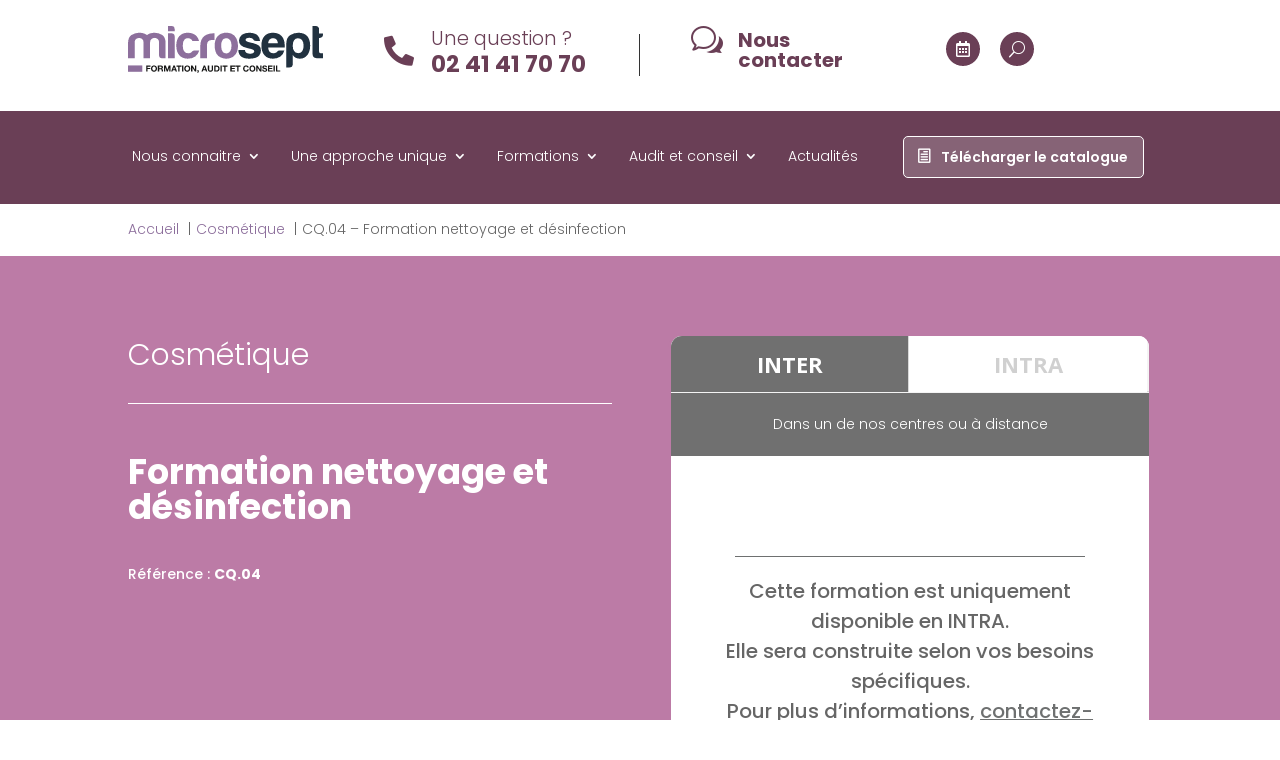

--- FILE ---
content_type: text/html; charset=UTF-8
request_url: https://formation.microsept.fr/formation/cq-04-formation-nettoyage-et-desinfection-cosmetique/
body_size: 88693
content:
<!DOCTYPE html>
<html lang="fr-FR">
<head>
	<meta charset="UTF-8" />
<script type="text/javascript">
/* <![CDATA[ */

//----------------------------------------------------------
//------ JAVASCRIPT HOOK FUNCTIONS FOR GRAVITY FORMS -------
//----------------------------------------------------------

if ( ! gform ) {
	document.addEventListener( 'gform_main_scripts_loaded', function() { gform.scriptsLoaded = true; } );
	document.addEventListener( 'gform/theme/scripts_loaded', function() { gform.themeScriptsLoaded = true; } );
	window.addEventListener( 'DOMContentLoaded', function() { gform.domLoaded = true; } );

	var gform = {
		domLoaded: false,
		scriptsLoaded: false,
		themeScriptsLoaded: false,
		isFormEditor: () => typeof InitializeEditor === 'function',

		/**
		 * @deprecated 2.9 the use of initializeOnLoaded in the form editor context is deprecated.
		 * @remove-in 4.0 this function will not check for gform.isFormEditor().
		 */
		callIfLoaded: function ( fn ) {
			if ( gform.domLoaded && gform.scriptsLoaded && ( gform.themeScriptsLoaded || gform.isFormEditor() ) ) {
				if ( gform.isFormEditor() ) {
					console.warn( 'The use of gform.initializeOnLoaded() is deprecated in the form editor context and will be removed in Gravity Forms 3.1.' );
				}
				fn();
				return true;
			}
			return false;
		},

		/**
		 * Call a function when all scripts are loaded
		 *
		 * @param function fn the callback function to call when all scripts are loaded
		 *
		 * @returns void
		 */
		initializeOnLoaded: function( fn ) {
			if ( ! gform.callIfLoaded( fn ) ) {
				document.addEventListener( 'gform_main_scripts_loaded', () => { gform.scriptsLoaded = true; gform.callIfLoaded( fn ); } );
				document.addEventListener( 'gform/theme/scripts_loaded', () => { gform.themeScriptsLoaded = true; gform.callIfLoaded( fn ); } );
				window.addEventListener( 'DOMContentLoaded', () => { gform.domLoaded = true; gform.callIfLoaded( fn ); } );
			}
		},

		hooks: { action: {}, filter: {} },
		addAction: function( action, callable, priority, tag ) {
			gform.addHook( 'action', action, callable, priority, tag );
		},
		addFilter: function( action, callable, priority, tag ) {
			gform.addHook( 'filter', action, callable, priority, tag );
		},
		doAction: function( action ) {
			gform.doHook( 'action', action, arguments );
		},
		applyFilters: function( action ) {
			return gform.doHook( 'filter', action, arguments );
		},
		removeAction: function( action, tag ) {
			gform.removeHook( 'action', action, tag );
		},
		removeFilter: function( action, priority, tag ) {
			gform.removeHook( 'filter', action, priority, tag );
		},
		addHook: function( hookType, action, callable, priority, tag ) {
			if ( undefined == gform.hooks[hookType][action] ) {
				gform.hooks[hookType][action] = [];
			}
			var hooks = gform.hooks[hookType][action];
			if ( undefined == tag ) {
				tag = action + '_' + hooks.length;
			}
			if( priority == undefined ){
				priority = 10;
			}

			gform.hooks[hookType][action].push( { tag:tag, callable:callable, priority:priority } );
		},
		doHook: function( hookType, action, args ) {

			// splice args from object into array and remove first index which is the hook name
			args = Array.prototype.slice.call(args, 1);

			if ( undefined != gform.hooks[hookType][action] ) {
				var hooks = gform.hooks[hookType][action], hook;
				//sort by priority
				hooks.sort(function(a,b){return a["priority"]-b["priority"]});

				hooks.forEach( function( hookItem ) {
					hook = hookItem.callable;

					if(typeof hook != 'function')
						hook = window[hook];
					if ( 'action' == hookType ) {
						hook.apply(null, args);
					} else {
						args[0] = hook.apply(null, args);
					}
				} );
			}
			if ( 'filter'==hookType ) {
				return args[0];
			}
		},
		removeHook: function( hookType, action, priority, tag ) {
			if ( undefined != gform.hooks[hookType][action] ) {
				var hooks = gform.hooks[hookType][action];
				hooks = hooks.filter( function(hook, index, arr) {
					var removeHook = (undefined==tag||tag==hook.tag) && (undefined==priority||priority==hook.priority);
					return !removeHook;
				} );
				gform.hooks[hookType][action] = hooks;
			}
		}
	};
}

/* ]]> */
</script>

<meta http-equiv="X-UA-Compatible" content="IE=edge">
	<link rel="pingback" href="https://formation.microsept.fr/xmlrpc.php" />

	<script type="text/javascript">
		document.documentElement.className = 'js';
	</script>
	
	<title>Formation nettoyage et désinfection</title>
<script id="diviarea-loader">window.DiviPopupData=window.DiviAreaConfig={"zIndex":1000000,"animateSpeed":400,"triggerClassPrefix":"show-popup-","idAttrib":"data-popup","modalIndicatorClass":"is-modal","blockingIndicatorClass":"is-blocking","defaultShowCloseButton":true,"withCloseClass":"with-close","noCloseClass":"no-close","triggerCloseClass":"close","singletonClass":"single","darkModeClass":"dark","noShadowClass":"no-shadow","altCloseClass":"close-alt","popupSelector":".et_pb_section.popup","initializeOnEvent":"et_pb_after_init_modules","popupWrapperClass":"area-outer-wrap","fullHeightClass":"full-height","openPopupClass":"da-overlay-visible","overlayClass":"da-overlay","exitIndicatorClass":"on-exit","hoverTriggerClass":"on-hover","clickTriggerClass":"on-click","onExitDelay":2000,"notMobileClass":"not-mobile","notTabletClass":"not-tablet","notDesktopClass":"not-desktop","baseContext":"body","activePopupClass":"is-open","closeButtonClass":"da-close","withLoaderClass":"with-loader","debug":true,"ajaxUrl":"https:\/\/formation.microsept.fr\/wp-admin\/admin-ajax.php","areaPrefix":"divi-area-","sys":[]};!function(){var t={195:function(){!function(t){t.DiviArea=t.DiviPopup={loaded:!1};var n=t.DiviArea,r=n.Hooks={},o={};function i(t,n,r){var i,e,a;if("string"==typeof t)if(o[t]){if(n)if((i=o[t])&&r)for(a=i.length;a--;)(e=i[a]).callback===n&&e.context===r&&(i[a]=!1);else for(a=i.length;a--;)i[a].callback===n&&(i[a]=!1)}else o[t]=[]}function e(t,n,r,i){if("string"==typeof t){var e={callback:n,priority:r,context:i},a=o[t];a?(a.push(e),a=function(t){var n,r,o,i,e=t.length;for(i=1;i<e;i++)for(n=t[i],r=i;r>0;r--)(o=t[r-1]).priority>n.priority&&(t[r]=o,t[r-1]=n);return t}(a)):a=[e],o[t]=a}}function a(t,n,r){"string"==typeof n&&(n=[n]);var i,e,a=[];for(i=0;i<n.length;i++)Array.prototype.push.apply(a,o[n[i]]);for(e=0;e<a.length;e++){var c=void 0;a[e]&&"function"==typeof a[e].callback&&("filter"===t?void 0!==(c=a[e].callback.apply(a[e].context,r))&&(r[0]=c):a[e].callback.apply(a[e].context,r))}if("filter"===t)return r[0]}r.silent=function(){return r},n.removeFilter=r.removeFilter=function(t,n){i(t,n)},n.removeAction=r.removeAction=function(t,n){i(t,n)},n.applyFilters=r.applyFilters=function(t){for(var n=arguments.length,r=new Array(n>1?n-1:0),o=1;o<n;o++)r[o-1]=arguments[o];return a("filter",t,r)},n.doAction=r.doAction=function(t){for(var n=arguments.length,r=new Array(n>1?n-1:0),o=1;o<n;o++)r[o-1]=arguments[o];a("action",t,r)},n.addFilter=r.addFilter=function(n,r,o,i){e(n,r,parseInt(o||10,10),i||t)},n.addAction=r.addAction=function(n,r,o,i){e(n,r,parseInt(o||10,10),i||t)},n.addActionOnce=r.addActionOnce=function(n,r,o,a){e(n,r,parseInt(o||10,10),a||t),e(n,(function(){i(n,r)}),1+parseInt(o||10,10),a||t)}}(window)}},n={};function r(o){var i=n[o];if(void 0!==i)return i.exports;var e=n[o]={exports:{}};return t[o](e,e.exports,r),e.exports}r(195)}();</script><script type="text/javascript">
			let jqueryParams=[],jQuery=function(r){return jqueryParams=[...jqueryParams,r],jQuery},$=function(r){return jqueryParams=[...jqueryParams,r],$};window.jQuery=jQuery,window.$=jQuery;let customHeadScripts=!1;jQuery.fn=jQuery.prototype={},$.fn=jQuery.prototype={},jQuery.noConflict=function(r){if(window.jQuery)return jQuery=window.jQuery,$=window.jQuery,customHeadScripts=!0,jQuery.noConflict},jQuery.ready=function(r){jqueryParams=[...jqueryParams,r]},$.ready=function(r){jqueryParams=[...jqueryParams,r]},jQuery.load=function(r){jqueryParams=[...jqueryParams,r]},$.load=function(r){jqueryParams=[...jqueryParams,r]},jQuery.fn.ready=function(r){jqueryParams=[...jqueryParams,r]},$.fn.ready=function(r){jqueryParams=[...jqueryParams,r]};</script><meta name="dc.title" content="Formation nettoyage et désinfection">
<meta name="dc.description" content="Maîtrisez les méthodes de nettoyage et de désinfection dans l&#039;industrie cosmétique avec notre formation. Inscrivez vous maintenant!">
<meta name="dc.relation" content="https://formation.microsept.fr/formation/cq-04-formation-nettoyage-et-desinfection-cosmetique/">
<meta name="dc.source" content="https://formation.microsept.fr/">
<meta name="dc.language" content="fr_FR">
<meta name="description" content="Maîtrisez les méthodes de nettoyage et de désinfection dans l&#039;industrie cosmétique avec notre formation. Inscrivez vous maintenant!">
<meta name="thumbnail" content="https://formation.microsept.fr/wp-content/uploads/person-disinfecting-biohazard-area-150x150.jpg">
<meta name="robots" content="index, follow, max-snippet:-1, max-image-preview:large, max-video-preview:-1">
<link rel="canonical" href="https://formation.microsept.fr/formation/cq-04-formation-nettoyage-et-desinfection-cosmetique/">
<meta property="og:url" content="https://formation.microsept.fr/formation/cq-04-formation-nettoyage-et-desinfection-cosmetique/">
<meta property="og:site_name" content="Microsept Formation">
<meta property="og:locale" content="fr_FR">
<meta property="og:type" content="article">
<meta property="og:title" content="Formation nettoyage et désinfection">
<meta property="og:description" content="Maîtrisez les méthodes de nettoyage et de désinfection dans l&#039;industrie cosmétique avec notre formation. Inscrivez vous maintenant!">
<meta property="og:image" content="https://formation.microsept.fr/wp-content/uploads/person-disinfecting-biohazard-area-scaled.jpg">
<meta property="og:image:secure_url" content="https://formation.microsept.fr/wp-content/uploads/person-disinfecting-biohazard-area-scaled.jpg">
<meta property="og:image:width" content="2560">
<meta property="og:image:height" content="1707">
<meta name="twitter:card" content="summary">
<meta name="twitter:site" content="Microsept_L">
<meta name="twitter:creator" content="Microsept_L">
<meta name="twitter:title" content="Formation nettoyage et désinfection">
<meta name="twitter:description" content="Maîtrisez les méthodes de nettoyage et de désinfection dans l&#039;industrie cosmétique avec notre formation. Inscrivez vous maintenant!">
<meta name="twitter:image" content="https://formation.microsept.fr/wp-content/uploads/person-disinfecting-biohazard-area-scaled.jpg">
<link rel='dns-prefetch' href='//cdnjs.cloudflare.com' />
<link rel='dns-prefetch' href='//fonts.googleapis.com' />
<link rel="alternate" type="application/rss+xml" title="Microsept Formation &raquo; Flux" href="https://formation.microsept.fr/feed/" />
<link rel="alternate" type="application/rss+xml" title="Microsept Formation &raquo; Flux des commentaires" href="https://formation.microsept.fr/comments/feed/" />
<link rel="alternate" title="oEmbed (JSON)" type="application/json+oembed" href="https://formation.microsept.fr/wp-json/oembed/1.0/embed?url=https%3A%2F%2Fformation.microsept.fr%2Fformation%2Fcq-04-formation-nettoyage-et-desinfection-cosmetique%2F" />
<link rel="alternate" title="oEmbed (XML)" type="text/xml+oembed" href="https://formation.microsept.fr/wp-json/oembed/1.0/embed?url=https%3A%2F%2Fformation.microsept.fr%2Fformation%2Fcq-04-formation-nettoyage-et-desinfection-cosmetique%2F&#038;format=xml" />
<meta content="M7 v.1.0.0" name="generator"/><style id='wp-block-library-inline-css' type='text/css'>
:root{
  --wp-block-synced-color:#7a00df;
  --wp-block-synced-color--rgb:122, 0, 223;
  --wp-bound-block-color:var(--wp-block-synced-color);
  --wp-editor-canvas-background:#ddd;
  --wp-admin-theme-color:#007cba;
  --wp-admin-theme-color--rgb:0, 124, 186;
  --wp-admin-theme-color-darker-10:#006ba1;
  --wp-admin-theme-color-darker-10--rgb:0, 107, 160.5;
  --wp-admin-theme-color-darker-20:#005a87;
  --wp-admin-theme-color-darker-20--rgb:0, 90, 135;
  --wp-admin-border-width-focus:2px;
}
@media (min-resolution:192dpi){
  :root{
    --wp-admin-border-width-focus:1.5px;
  }
}
.wp-element-button{
  cursor:pointer;
}

:root .has-very-light-gray-background-color{
  background-color:#eee;
}
:root .has-very-dark-gray-background-color{
  background-color:#313131;
}
:root .has-very-light-gray-color{
  color:#eee;
}
:root .has-very-dark-gray-color{
  color:#313131;
}
:root .has-vivid-green-cyan-to-vivid-cyan-blue-gradient-background{
  background:linear-gradient(135deg, #00d084, #0693e3);
}
:root .has-purple-crush-gradient-background{
  background:linear-gradient(135deg, #34e2e4, #4721fb 50%, #ab1dfe);
}
:root .has-hazy-dawn-gradient-background{
  background:linear-gradient(135deg, #faaca8, #dad0ec);
}
:root .has-subdued-olive-gradient-background{
  background:linear-gradient(135deg, #fafae1, #67a671);
}
:root .has-atomic-cream-gradient-background{
  background:linear-gradient(135deg, #fdd79a, #004a59);
}
:root .has-nightshade-gradient-background{
  background:linear-gradient(135deg, #330968, #31cdcf);
}
:root .has-midnight-gradient-background{
  background:linear-gradient(135deg, #020381, #2874fc);
}
:root{
  --wp--preset--font-size--normal:16px;
  --wp--preset--font-size--huge:42px;
}

.has-regular-font-size{
  font-size:1em;
}

.has-larger-font-size{
  font-size:2.625em;
}

.has-normal-font-size{
  font-size:var(--wp--preset--font-size--normal);
}

.has-huge-font-size{
  font-size:var(--wp--preset--font-size--huge);
}

.has-text-align-center{
  text-align:center;
}

.has-text-align-left{
  text-align:left;
}

.has-text-align-right{
  text-align:right;
}

.has-fit-text{
  white-space:nowrap !important;
}

#end-resizable-editor-section{
  display:none;
}

.aligncenter{
  clear:both;
}

.items-justified-left{
  justify-content:flex-start;
}

.items-justified-center{
  justify-content:center;
}

.items-justified-right{
  justify-content:flex-end;
}

.items-justified-space-between{
  justify-content:space-between;
}

.screen-reader-text{
  border:0;
  clip-path:inset(50%);
  height:1px;
  margin:-1px;
  overflow:hidden;
  padding:0;
  position:absolute;
  width:1px;
  word-wrap:normal !important;
}

.screen-reader-text:focus{
  background-color:#ddd;
  clip-path:none;
  color:#444;
  display:block;
  font-size:1em;
  height:auto;
  left:5px;
  line-height:normal;
  padding:15px 23px 14px;
  text-decoration:none;
  top:5px;
  width:auto;
  z-index:100000;
}
html :where(.has-border-color){
  border-style:solid;
}

html :where([style*=border-top-color]){
  border-top-style:solid;
}

html :where([style*=border-right-color]){
  border-right-style:solid;
}

html :where([style*=border-bottom-color]){
  border-bottom-style:solid;
}

html :where([style*=border-left-color]){
  border-left-style:solid;
}

html :where([style*=border-width]){
  border-style:solid;
}

html :where([style*=border-top-width]){
  border-top-style:solid;
}

html :where([style*=border-right-width]){
  border-right-style:solid;
}

html :where([style*=border-bottom-width]){
  border-bottom-style:solid;
}

html :where([style*=border-left-width]){
  border-left-style:solid;
}
html :where(img[class*=wp-image-]){
  height:auto;
  max-width:100%;
}
:where(figure){
  margin:0 0 1em;
}

html :where(.is-position-sticky){
  --wp-admin--admin-bar--position-offset:var(--wp-admin--admin-bar--height, 0px);
}

@media screen and (max-width:600px){
  html :where(.is-position-sticky){
    --wp-admin--admin-bar--position-offset:0px;
  }
}

/*# sourceURL=wp-block-library-inline-css */
</style><style id='global-styles-inline-css' type='text/css'>
:root{--wp--preset--aspect-ratio--square: 1;--wp--preset--aspect-ratio--4-3: 4/3;--wp--preset--aspect-ratio--3-4: 3/4;--wp--preset--aspect-ratio--3-2: 3/2;--wp--preset--aspect-ratio--2-3: 2/3;--wp--preset--aspect-ratio--16-9: 16/9;--wp--preset--aspect-ratio--9-16: 9/16;--wp--preset--color--black: #000000;--wp--preset--color--cyan-bluish-gray: #abb8c3;--wp--preset--color--white: #ffffff;--wp--preset--color--pale-pink: #f78da7;--wp--preset--color--vivid-red: #cf2e2e;--wp--preset--color--luminous-vivid-orange: #ff6900;--wp--preset--color--luminous-vivid-amber: #fcb900;--wp--preset--color--light-green-cyan: #7bdcb5;--wp--preset--color--vivid-green-cyan: #00d084;--wp--preset--color--pale-cyan-blue: #8ed1fc;--wp--preset--color--vivid-cyan-blue: #0693e3;--wp--preset--color--vivid-purple: #9b51e0;--wp--preset--gradient--vivid-cyan-blue-to-vivid-purple: linear-gradient(135deg,rgb(6,147,227) 0%,rgb(155,81,224) 100%);--wp--preset--gradient--light-green-cyan-to-vivid-green-cyan: linear-gradient(135deg,rgb(122,220,180) 0%,rgb(0,208,130) 100%);--wp--preset--gradient--luminous-vivid-amber-to-luminous-vivid-orange: linear-gradient(135deg,rgb(252,185,0) 0%,rgb(255,105,0) 100%);--wp--preset--gradient--luminous-vivid-orange-to-vivid-red: linear-gradient(135deg,rgb(255,105,0) 0%,rgb(207,46,46) 100%);--wp--preset--gradient--very-light-gray-to-cyan-bluish-gray: linear-gradient(135deg,rgb(238,238,238) 0%,rgb(169,184,195) 100%);--wp--preset--gradient--cool-to-warm-spectrum: linear-gradient(135deg,rgb(74,234,220) 0%,rgb(151,120,209) 20%,rgb(207,42,186) 40%,rgb(238,44,130) 60%,rgb(251,105,98) 80%,rgb(254,248,76) 100%);--wp--preset--gradient--blush-light-purple: linear-gradient(135deg,rgb(255,206,236) 0%,rgb(152,150,240) 100%);--wp--preset--gradient--blush-bordeaux: linear-gradient(135deg,rgb(254,205,165) 0%,rgb(254,45,45) 50%,rgb(107,0,62) 100%);--wp--preset--gradient--luminous-dusk: linear-gradient(135deg,rgb(255,203,112) 0%,rgb(199,81,192) 50%,rgb(65,88,208) 100%);--wp--preset--gradient--pale-ocean: linear-gradient(135deg,rgb(255,245,203) 0%,rgb(182,227,212) 50%,rgb(51,167,181) 100%);--wp--preset--gradient--electric-grass: linear-gradient(135deg,rgb(202,248,128) 0%,rgb(113,206,126) 100%);--wp--preset--gradient--midnight: linear-gradient(135deg,rgb(2,3,129) 0%,rgb(40,116,252) 100%);--wp--preset--font-size--small: 13px;--wp--preset--font-size--medium: 20px;--wp--preset--font-size--large: 36px;--wp--preset--font-size--x-large: 42px;--wp--preset--spacing--20: 0.44rem;--wp--preset--spacing--30: 0.67rem;--wp--preset--spacing--40: 1rem;--wp--preset--spacing--50: 1.5rem;--wp--preset--spacing--60: 2.25rem;--wp--preset--spacing--70: 3.38rem;--wp--preset--spacing--80: 5.06rem;--wp--preset--shadow--natural: 6px 6px 9px rgba(0, 0, 0, 0.2);--wp--preset--shadow--deep: 12px 12px 50px rgba(0, 0, 0, 0.4);--wp--preset--shadow--sharp: 6px 6px 0px rgba(0, 0, 0, 0.2);--wp--preset--shadow--outlined: 6px 6px 0px -3px rgb(255, 255, 255), 6px 6px rgb(0, 0, 0);--wp--preset--shadow--crisp: 6px 6px 0px rgb(0, 0, 0);}:root { --wp--style--global--content-size: 823px;--wp--style--global--wide-size: 1080px; }:where(body) { margin: 0; }.wp-site-blocks > .alignleft { float: left; margin-right: 2em; }.wp-site-blocks > .alignright { float: right; margin-left: 2em; }.wp-site-blocks > .aligncenter { justify-content: center; margin-left: auto; margin-right: auto; }:where(.is-layout-flex){gap: 0.5em;}:where(.is-layout-grid){gap: 0.5em;}.is-layout-flow > .alignleft{float: left;margin-inline-start: 0;margin-inline-end: 2em;}.is-layout-flow > .alignright{float: right;margin-inline-start: 2em;margin-inline-end: 0;}.is-layout-flow > .aligncenter{margin-left: auto !important;margin-right: auto !important;}.is-layout-constrained > .alignleft{float: left;margin-inline-start: 0;margin-inline-end: 2em;}.is-layout-constrained > .alignright{float: right;margin-inline-start: 2em;margin-inline-end: 0;}.is-layout-constrained > .aligncenter{margin-left: auto !important;margin-right: auto !important;}.is-layout-constrained > :where(:not(.alignleft):not(.alignright):not(.alignfull)){max-width: var(--wp--style--global--content-size);margin-left: auto !important;margin-right: auto !important;}.is-layout-constrained > .alignwide{max-width: var(--wp--style--global--wide-size);}body .is-layout-flex{display: flex;}.is-layout-flex{flex-wrap: wrap;align-items: center;}.is-layout-flex > :is(*, div){margin: 0;}body .is-layout-grid{display: grid;}.is-layout-grid > :is(*, div){margin: 0;}body{padding-top: 0px;padding-right: 0px;padding-bottom: 0px;padding-left: 0px;}:root :where(.wp-element-button, .wp-block-button__link){background-color: #32373c;border-width: 0;color: #fff;font-family: inherit;font-size: inherit;font-style: inherit;font-weight: inherit;letter-spacing: inherit;line-height: inherit;padding-top: calc(0.667em + 2px);padding-right: calc(1.333em + 2px);padding-bottom: calc(0.667em + 2px);padding-left: calc(1.333em + 2px);text-decoration: none;text-transform: inherit;}.has-black-color{color: var(--wp--preset--color--black) !important;}.has-cyan-bluish-gray-color{color: var(--wp--preset--color--cyan-bluish-gray) !important;}.has-white-color{color: var(--wp--preset--color--white) !important;}.has-pale-pink-color{color: var(--wp--preset--color--pale-pink) !important;}.has-vivid-red-color{color: var(--wp--preset--color--vivid-red) !important;}.has-luminous-vivid-orange-color{color: var(--wp--preset--color--luminous-vivid-orange) !important;}.has-luminous-vivid-amber-color{color: var(--wp--preset--color--luminous-vivid-amber) !important;}.has-light-green-cyan-color{color: var(--wp--preset--color--light-green-cyan) !important;}.has-vivid-green-cyan-color{color: var(--wp--preset--color--vivid-green-cyan) !important;}.has-pale-cyan-blue-color{color: var(--wp--preset--color--pale-cyan-blue) !important;}.has-vivid-cyan-blue-color{color: var(--wp--preset--color--vivid-cyan-blue) !important;}.has-vivid-purple-color{color: var(--wp--preset--color--vivid-purple) !important;}.has-black-background-color{background-color: var(--wp--preset--color--black) !important;}.has-cyan-bluish-gray-background-color{background-color: var(--wp--preset--color--cyan-bluish-gray) !important;}.has-white-background-color{background-color: var(--wp--preset--color--white) !important;}.has-pale-pink-background-color{background-color: var(--wp--preset--color--pale-pink) !important;}.has-vivid-red-background-color{background-color: var(--wp--preset--color--vivid-red) !important;}.has-luminous-vivid-orange-background-color{background-color: var(--wp--preset--color--luminous-vivid-orange) !important;}.has-luminous-vivid-amber-background-color{background-color: var(--wp--preset--color--luminous-vivid-amber) !important;}.has-light-green-cyan-background-color{background-color: var(--wp--preset--color--light-green-cyan) !important;}.has-vivid-green-cyan-background-color{background-color: var(--wp--preset--color--vivid-green-cyan) !important;}.has-pale-cyan-blue-background-color{background-color: var(--wp--preset--color--pale-cyan-blue) !important;}.has-vivid-cyan-blue-background-color{background-color: var(--wp--preset--color--vivid-cyan-blue) !important;}.has-vivid-purple-background-color{background-color: var(--wp--preset--color--vivid-purple) !important;}.has-black-border-color{border-color: var(--wp--preset--color--black) !important;}.has-cyan-bluish-gray-border-color{border-color: var(--wp--preset--color--cyan-bluish-gray) !important;}.has-white-border-color{border-color: var(--wp--preset--color--white) !important;}.has-pale-pink-border-color{border-color: var(--wp--preset--color--pale-pink) !important;}.has-vivid-red-border-color{border-color: var(--wp--preset--color--vivid-red) !important;}.has-luminous-vivid-orange-border-color{border-color: var(--wp--preset--color--luminous-vivid-orange) !important;}.has-luminous-vivid-amber-border-color{border-color: var(--wp--preset--color--luminous-vivid-amber) !important;}.has-light-green-cyan-border-color{border-color: var(--wp--preset--color--light-green-cyan) !important;}.has-vivid-green-cyan-border-color{border-color: var(--wp--preset--color--vivid-green-cyan) !important;}.has-pale-cyan-blue-border-color{border-color: var(--wp--preset--color--pale-cyan-blue) !important;}.has-vivid-cyan-blue-border-color{border-color: var(--wp--preset--color--vivid-cyan-blue) !important;}.has-vivid-purple-border-color{border-color: var(--wp--preset--color--vivid-purple) !important;}.has-vivid-cyan-blue-to-vivid-purple-gradient-background{background: var(--wp--preset--gradient--vivid-cyan-blue-to-vivid-purple) !important;}.has-light-green-cyan-to-vivid-green-cyan-gradient-background{background: var(--wp--preset--gradient--light-green-cyan-to-vivid-green-cyan) !important;}.has-luminous-vivid-amber-to-luminous-vivid-orange-gradient-background{background: var(--wp--preset--gradient--luminous-vivid-amber-to-luminous-vivid-orange) !important;}.has-luminous-vivid-orange-to-vivid-red-gradient-background{background: var(--wp--preset--gradient--luminous-vivid-orange-to-vivid-red) !important;}.has-very-light-gray-to-cyan-bluish-gray-gradient-background{background: var(--wp--preset--gradient--very-light-gray-to-cyan-bluish-gray) !important;}.has-cool-to-warm-spectrum-gradient-background{background: var(--wp--preset--gradient--cool-to-warm-spectrum) !important;}.has-blush-light-purple-gradient-background{background: var(--wp--preset--gradient--blush-light-purple) !important;}.has-blush-bordeaux-gradient-background{background: var(--wp--preset--gradient--blush-bordeaux) !important;}.has-luminous-dusk-gradient-background{background: var(--wp--preset--gradient--luminous-dusk) !important;}.has-pale-ocean-gradient-background{background: var(--wp--preset--gradient--pale-ocean) !important;}.has-electric-grass-gradient-background{background: var(--wp--preset--gradient--electric-grass) !important;}.has-midnight-gradient-background{background: var(--wp--preset--gradient--midnight) !important;}.has-small-font-size{font-size: var(--wp--preset--font-size--small) !important;}.has-medium-font-size{font-size: var(--wp--preset--font-size--medium) !important;}.has-large-font-size{font-size: var(--wp--preset--font-size--large) !important;}.has-x-large-font-size{font-size: var(--wp--preset--font-size--x-large) !important;}
/*# sourceURL=global-styles-inline-css */
</style>
<style id='core-block-supports-inline-css' type='text/css'>
/**
 * Core styles: block-supports
 */

/*# sourceURL=core-block-supports-inline-css */
</style>

<link rel='stylesheet' id='divimenus-sharing-css' href='https://formation.microsept.fr/wp-content/plugins/divimenus-sharing/style/style.min.css?ver=6.9' type='text/css' media='all' />
<link rel='stylesheet' id='search-filter-plugin-styles-css' href='https://formation.microsept.fr/wp-content/plugins/search-filter-pro/public/assets/css/search-filter.min.css?ver=2.5.21' type='text/css' media='all' />
<link rel='stylesheet' id='et-divi-open-sans-css' href='https://fonts.googleapis.com/css?family=Open+Sans:300italic,400italic,600italic,700italic,800italic,400,300,600,700,800&#038;subset=latin,latin-ext&#038;display=swap' type='text/css' media='all' />
<link rel='stylesheet' id='divi-area-css' href='https://formation.microsept.fr/wp-content/plugins/divi-areas-pro/styles/front-91dfe18c.min.css?ver=1769417221' type='text/css' media='all' />
<style id='divi-style-parent-inline-inline-css' type='text/css'>
/*!
Theme Name: Divi
Theme URI: http://www.elegantthemes.com/gallery/divi/
Version: 4.27.5
Description: Smart. Flexible. Beautiful. Divi is the most powerful theme in our collection.
Author: Elegant Themes
Author URI: http://www.elegantthemes.com
License: GNU General Public License v2
License URI: http://www.gnu.org/licenses/gpl-2.0.html
*/

a,abbr,acronym,address,applet,b,big,blockquote,body,center,cite,code,dd,del,dfn,div,dl,dt,em,fieldset,font,form,h1,h2,h3,h4,h5,h6,html,i,iframe,img,ins,kbd,label,legend,li,object,ol,p,pre,q,s,samp,small,span,strike,strong,sub,sup,tt,u,ul,var{margin:0;padding:0;border:0;outline:0;font-size:100%;-ms-text-size-adjust:100%;-webkit-text-size-adjust:100%;vertical-align:baseline;background:transparent}body{line-height:1}ol,ul{list-style:none}blockquote,q{quotes:none}blockquote:after,blockquote:before,q:after,q:before{content:"";content:none}blockquote{margin:20px 0 30px;border-left:5px solid;padding-left:20px}:focus{outline:0}del{text-decoration:line-through}pre{overflow:auto;padding:10px}figure{margin:0}table{border-collapse:collapse;border-spacing:0}article,aside,footer,header,hgroup,nav,section{display:block}body{font-family:Open Sans,Arial,sans-serif;font-size:14px;color:#666;background-color:#fff;line-height:1.7em;font-weight:500;-webkit-font-smoothing:antialiased;-moz-osx-font-smoothing:grayscale}body.page-template-page-template-blank-php #page-container{padding-top:0!important}body.et_cover_background{background-size:cover!important;background-position:top!important;background-repeat:no-repeat!important;background-attachment:fixed}a{color:#2ea3f2}a,a:hover{text-decoration:none}p{padding-bottom:1em}p:not(.has-background):last-of-type{padding-bottom:0}p.et_normal_padding{padding-bottom:1em}strong{font-weight:700}cite,em,i{font-style:italic}code,pre{font-family:Courier New,monospace;margin-bottom:10px}ins{text-decoration:none}sub,sup{height:0;line-height:1;position:relative;vertical-align:baseline}sup{bottom:.8em}sub{top:.3em}dl{margin:0 0 1.5em}dl dt{font-weight:700}dd{margin-left:1.5em}blockquote p{padding-bottom:0}embed,iframe,object,video{max-width:100%}h1,h2,h3,h4,h5,h6{color:#333;padding-bottom:10px;line-height:1em;font-weight:500}h1 a,h2 a,h3 a,h4 a,h5 a,h6 a{color:inherit}h1{font-size:30px}h2{font-size:26px}h3{font-size:22px}h4{font-size:18px}h5{font-size:16px}h6{font-size:14px}input{-webkit-appearance:none}input[type=checkbox]{-webkit-appearance:checkbox}input[type=radio]{-webkit-appearance:radio}input.text,input.title,input[type=email],input[type=password],input[type=tel],input[type=text],select,textarea{background-color:#fff;border:1px solid #bbb;padding:2px;color:#4e4e4e}input.text:focus,input.title:focus,input[type=text]:focus,select:focus,textarea:focus{border-color:#2d3940;color:#3e3e3e}input.text,input.title,input[type=text],select,textarea{margin:0}textarea{padding:4px}button,input,select,textarea{font-family:inherit}img{max-width:100%;height:auto}.clear{clear:both}br.clear{margin:0;padding:0}.pagination{clear:both}#et_search_icon:hover,.et-social-icon a:hover,.et_password_protected_form .et_submit_button,.form-submit .et_pb_buttontton.alt.disabled,.nav-single a,.posted_in a{color:#2ea3f2}.et-search-form,blockquote{border-color:#2ea3f2}#main-content{background-color:#fff}.container{width:80%;max-width:1080px;margin:auto;position:relative}body:not(.et-tb) #main-content .container,body:not(.et-tb-has-header) #main-content .container{padding-top:58px}.et_full_width_page #main-content .container:before{display:none}.main_title{margin-bottom:20px}.et_password_protected_form .et_submit_button:hover,.form-submit .et_pb_button:hover{background:rgba(0,0,0,.05)}.et_button_icon_visible .et_pb_button{padding-right:2em;padding-left:.7em}.et_button_icon_visible .et_pb_button:after{opacity:1;margin-left:0}.et_button_left .et_pb_button:hover:after{left:.15em}.et_button_left .et_pb_button:after{margin-left:0;left:1em}.et_button_icon_visible.et_button_left .et_pb_button,.et_button_left .et_pb_button:hover,.et_button_left .et_pb_module .et_pb_button:hover{padding-left:2em;padding-right:.7em}.et_button_icon_visible.et_button_left .et_pb_button:after,.et_button_left .et_pb_button:hover:after{left:.15em}.et_password_protected_form .et_submit_button:hover,.form-submit .et_pb_button:hover{padding:.3em 1em}.et_button_no_icon .et_pb_button:after{display:none}.et_button_no_icon.et_button_icon_visible.et_button_left .et_pb_button,.et_button_no_icon.et_button_left .et_pb_button:hover,.et_button_no_icon .et_pb_button,.et_button_no_icon .et_pb_button:hover{padding:.3em 1em!important}.et_button_custom_icon .et_pb_button:after{line-height:1.7em}.et_button_custom_icon.et_button_icon_visible .et_pb_button:after,.et_button_custom_icon .et_pb_button:hover:after{margin-left:.3em}#left-area .post_format-post-format-gallery .wp-block-gallery:first-of-type{padding:0;margin-bottom:-16px}.entry-content table:not(.variations){border:1px solid #eee;margin:0 0 15px;text-align:left;width:100%}.entry-content thead th,.entry-content tr th{color:#555;font-weight:700;padding:9px 24px}.entry-content tr td{border-top:1px solid #eee;padding:6px 24px}#left-area ul,.entry-content ul,.et-l--body ul,.et-l--footer ul,.et-l--header ul{list-style-type:disc;padding:0 0 23px 1em;line-height:26px}#left-area ol,.entry-content ol,.et-l--body ol,.et-l--footer ol,.et-l--header ol{list-style-type:decimal;list-style-position:inside;padding:0 0 23px;line-height:26px}#left-area ul li ul,.entry-content ul li ol{padding:2px 0 2px 20px}#left-area ol li ul,.entry-content ol li ol,.et-l--body ol li ol,.et-l--footer ol li ol,.et-l--header ol li ol{padding:2px 0 2px 35px}#left-area ul.wp-block-gallery{display:-webkit-box;display:-ms-flexbox;display:flex;-ms-flex-wrap:wrap;flex-wrap:wrap;list-style-type:none;padding:0}#left-area ul.products{padding:0!important;line-height:1.7!important;list-style:none!important}.gallery-item a{display:block}.gallery-caption,.gallery-item a{width:90%}#wpadminbar{z-index:100001}#left-area .post-meta{font-size:14px;padding-bottom:15px}#left-area .post-meta a{text-decoration:none;color:#666}#left-area .et_featured_image{padding-bottom:7px}.single .post{padding-bottom:25px}body.single .et_audio_content{margin-bottom:-6px}.nav-single a{text-decoration:none;color:#2ea3f2;font-size:14px;font-weight:400}.nav-previous{float:left}.nav-next{float:right}.et_password_protected_form p input{background-color:#eee;border:none!important;width:100%!important;border-radius:0!important;font-size:14px;color:#999!important;padding:16px!important;-webkit-box-sizing:border-box;box-sizing:border-box}.et_password_protected_form label{display:none}.et_password_protected_form .et_submit_button{font-family:inherit;display:block;float:right;margin:8px auto 0;cursor:pointer}.post-password-required p.nocomments.container{max-width:100%}.post-password-required p.nocomments.container:before{display:none}.aligncenter,div.post .new-post .aligncenter{display:block;margin-left:auto;margin-right:auto}.wp-caption{border:1px solid #ddd;text-align:center;background-color:#f3f3f3;margin-bottom:10px;max-width:96%;padding:8px}.wp-caption.alignleft{margin:0 30px 20px 0}.wp-caption.alignright{margin:0 0 20px 30px}.wp-caption img{margin:0;padding:0;border:0}.wp-caption p.wp-caption-text{font-size:12px;padding:0 4px 5px;margin:0}.alignright{float:right}.alignleft{float:left}img.alignleft{display:inline;float:left;margin-right:15px}img.alignright{display:inline;float:right;margin-left:15px}.page.et_pb_pagebuilder_layout #main-content{background-color:transparent}body #main-content .et_builder_inner_content>h1,body #main-content .et_builder_inner_content>h2,body #main-content .et_builder_inner_content>h3,body #main-content .et_builder_inner_content>h4,body #main-content .et_builder_inner_content>h5,body #main-content .et_builder_inner_content>h6{line-height:1.4em}body #main-content .et_builder_inner_content>p{line-height:1.7em}.wp-block-pullquote{margin:20px 0 30px}.wp-block-pullquote.has-background blockquote{border-left:none}.wp-block-group.has-background{padding:1.5em 1.5em .5em}@media (min-width:981px){#left-area{width:79.125%;padding-bottom:23px}#main-content .container:before{content:"";position:absolute;top:0;height:100%;width:1px;background-color:#e2e2e2}.et_full_width_page #left-area,.et_no_sidebar #left-area{float:none;width:100%!important}.et_full_width_page #left-area{padding-bottom:0}.et_no_sidebar #main-content .container:before{display:none}}@media (max-width:980px){#page-container{padding-top:80px}.et-tb #page-container,.et-tb-has-header #page-container{padding-top:0!important}#left-area,#sidebar{width:100%!important}#main-content .container:before{display:none!important}.et_full_width_page .et_gallery_item:nth-child(4n+1){clear:none}}@media print{#page-container{padding-top:0!important}}#wp-admin-bar-et-use-visual-builder a:before{font-family:ETmodules!important;content:"\e625";font-size:30px!important;width:28px;margin-top:-3px;color:#974df3!important}#wp-admin-bar-et-use-visual-builder:hover a:before{color:#fff!important}#wp-admin-bar-et-use-visual-builder:hover a,#wp-admin-bar-et-use-visual-builder a:hover{transition:background-color .5s ease;-webkit-transition:background-color .5s ease;-moz-transition:background-color .5s ease;background-color:#7e3bd0!important;color:#fff!important}* html .clearfix,:first-child+html .clearfix{zoom:1}.iphone .et_pb_section_video_bg video::-webkit-media-controls-start-playback-button{display:none!important;-webkit-appearance:none}.et_mobile_device .et_pb_section_parallax .et_pb_parallax_css{background-attachment:scroll}.et-social-facebook a.icon:before{content:"\e093"}.et-social-twitter a.icon:before{content:"\e094"}.et-social-google-plus a.icon:before{content:"\e096"}.et-social-instagram a.icon:before{content:"\e09a"}.et-social-rss a.icon:before{content:"\e09e"}.ai1ec-single-event:after{content:" ";display:table;clear:both}.evcal_event_details .evcal_evdata_cell .eventon_details_shading_bot.eventon_details_shading_bot{z-index:3}.wp-block-divi-layout{margin-bottom:1em}*{-webkit-box-sizing:border-box;box-sizing:border-box}#et-info-email:before,#et-info-phone:before,#et_search_icon:before,.comment-reply-link:after,.et-cart-info span:before,.et-pb-arrow-next:before,.et-pb-arrow-prev:before,.et-social-icon a:before,.et_audio_container .mejs-playpause-button button:before,.et_audio_container .mejs-volume-button button:before,.et_overlay:before,.et_password_protected_form .et_submit_button:after,.et_pb_button:after,.et_pb_contact_reset:after,.et_pb_contact_submit:after,.et_pb_font_icon:before,.et_pb_newsletter_button:after,.et_pb_pricing_table_button:after,.et_pb_promo_button:after,.et_pb_testimonial:before,.et_pb_toggle_title:before,.form-submit .et_pb_button:after,.mobile_menu_bar:before,a.et_pb_more_button:after{font-family:ETmodules!important;speak:none;font-style:normal;font-weight:400;-webkit-font-feature-settings:normal;font-feature-settings:normal;font-variant:normal;text-transform:none;line-height:1;-webkit-font-smoothing:antialiased;-moz-osx-font-smoothing:grayscale;text-shadow:0 0;direction:ltr}.et-pb-icon,.et_pb_custom_button_icon.et_pb_button:after,.et_pb_login .et_pb_custom_button_icon.et_pb_button:after,.et_pb_woo_custom_button_icon .button.et_pb_custom_button_icon.et_pb_button:after,.et_pb_woo_custom_button_icon .button.et_pb_custom_button_icon.et_pb_button:hover:after{content:attr(data-icon)}.et-pb-icon{font-family:ETmodules;speak:none;font-weight:400;-webkit-font-feature-settings:normal;font-feature-settings:normal;font-variant:normal;text-transform:none;line-height:1;-webkit-font-smoothing:antialiased;font-size:96px;font-style:normal;display:inline-block;-webkit-box-sizing:border-box;box-sizing:border-box;direction:ltr}#et-ajax-saving{display:none;-webkit-transition:background .3s,-webkit-box-shadow .3s;transition:background .3s,-webkit-box-shadow .3s;transition:background .3s,box-shadow .3s;transition:background .3s,box-shadow .3s,-webkit-box-shadow .3s;-webkit-box-shadow:rgba(0,139,219,.247059) 0 0 60px;box-shadow:0 0 60px rgba(0,139,219,.247059);position:fixed;top:50%;left:50%;width:50px;height:50px;background:#fff;border-radius:50px;margin:-25px 0 0 -25px;z-index:999999;text-align:center}#et-ajax-saving img{margin:9px}.et-safe-mode-indicator,.et-safe-mode-indicator:focus,.et-safe-mode-indicator:hover{-webkit-box-shadow:0 5px 10px rgba(41,196,169,.15);box-shadow:0 5px 10px rgba(41,196,169,.15);background:#29c4a9;color:#fff;font-size:14px;font-weight:600;padding:12px;line-height:16px;border-radius:3px;position:fixed;bottom:30px;right:30px;z-index:999999;text-decoration:none;font-family:Open Sans,sans-serif;-webkit-font-smoothing:antialiased;-moz-osx-font-smoothing:grayscale}.et_pb_button{font-size:20px;font-weight:500;padding:.3em 1em;line-height:1.7em!important;background-color:transparent;background-size:cover;background-position:50%;background-repeat:no-repeat;border:2px solid;border-radius:3px;-webkit-transition-duration:.2s;transition-duration:.2s;-webkit-transition-property:all!important;transition-property:all!important}.et_pb_button,.et_pb_button_inner{position:relative}.et_pb_button:hover,.et_pb_module .et_pb_button:hover{border:2px solid transparent;padding:.3em 2em .3em .7em}.et_pb_button:hover{background-color:hsla(0,0%,100%,.2)}.et_pb_bg_layout_light.et_pb_button:hover,.et_pb_bg_layout_light .et_pb_button:hover{background-color:rgba(0,0,0,.05)}.et_pb_button:after,.et_pb_button:before{font-size:32px;line-height:1em;content:"\35";opacity:0;position:absolute;margin-left:-1em;-webkit-transition:all .2s;transition:all .2s;text-transform:none;-webkit-font-feature-settings:"kern" off;font-feature-settings:"kern" off;font-variant:none;font-style:normal;font-weight:400;text-shadow:none}.et_pb_button.et_hover_enabled:hover:after,.et_pb_button.et_pb_hovered:hover:after{-webkit-transition:none!important;transition:none!important}.et_pb_button:before{display:none}.et_pb_button:hover:after{opacity:1;margin-left:0}.et_pb_column_1_3 h1,.et_pb_column_1_4 h1,.et_pb_column_1_5 h1,.et_pb_column_1_6 h1,.et_pb_column_2_5 h1{font-size:26px}.et_pb_column_1_3 h2,.et_pb_column_1_4 h2,.et_pb_column_1_5 h2,.et_pb_column_1_6 h2,.et_pb_column_2_5 h2{font-size:23px}.et_pb_column_1_3 h3,.et_pb_column_1_4 h3,.et_pb_column_1_5 h3,.et_pb_column_1_6 h3,.et_pb_column_2_5 h3{font-size:20px}.et_pb_column_1_3 h4,.et_pb_column_1_4 h4,.et_pb_column_1_5 h4,.et_pb_column_1_6 h4,.et_pb_column_2_5 h4{font-size:18px}.et_pb_column_1_3 h5,.et_pb_column_1_4 h5,.et_pb_column_1_5 h5,.et_pb_column_1_6 h5,.et_pb_column_2_5 h5{font-size:16px}.et_pb_column_1_3 h6,.et_pb_column_1_4 h6,.et_pb_column_1_5 h6,.et_pb_column_1_6 h6,.et_pb_column_2_5 h6{font-size:15px}.et_pb_bg_layout_dark,.et_pb_bg_layout_dark h1,.et_pb_bg_layout_dark h2,.et_pb_bg_layout_dark h3,.et_pb_bg_layout_dark h4,.et_pb_bg_layout_dark h5,.et_pb_bg_layout_dark h6{color:#fff!important}.et_pb_module.et_pb_text_align_left{text-align:left}.et_pb_module.et_pb_text_align_center{text-align:center}.et_pb_module.et_pb_text_align_right{text-align:right}.et_pb_module.et_pb_text_align_justified{text-align:justify}.clearfix:after{visibility:hidden;display:block;font-size:0;content:" ";clear:both;height:0}.et_pb_bg_layout_light .et_pb_more_button{color:#2ea3f2}.et_builder_inner_content{position:relative;z-index:1}header .et_builder_inner_content{z-index:2}.et_pb_css_mix_blend_mode_passthrough{mix-blend-mode:unset!important}.et_pb_image_container{margin:-20px -20px 29px}.et_pb_module_inner{position:relative}.et_hover_enabled_preview{z-index:2}.et_hover_enabled:hover{position:relative;z-index:2}.et_pb_all_tabs,.et_pb_module,.et_pb_posts_nav a,.et_pb_tab,.et_pb_with_background{position:relative;background-size:cover;background-position:50%;background-repeat:no-repeat}.et_pb_background_mask,.et_pb_background_pattern{bottom:0;left:0;position:absolute;right:0;top:0}.et_pb_background_mask{background-size:calc(100% + 2px) calc(100% + 2px);background-repeat:no-repeat;background-position:50%;overflow:hidden}.et_pb_background_pattern{background-position:0 0;background-repeat:repeat}.et_pb_with_border{position:relative;border:0 solid #333}.post-password-required .et_pb_row{padding:0;width:100%}.post-password-required .et_password_protected_form{min-height:0}body.et_pb_pagebuilder_layout.et_pb_show_title .post-password-required .et_password_protected_form h1,body:not(.et_pb_pagebuilder_layout) .post-password-required .et_password_protected_form h1{display:none}.et_pb_no_bg{padding:0!important}.et_overlay.et_pb_inline_icon:before,.et_pb_inline_icon:before{content:attr(data-icon)}.et_pb_more_button{color:inherit;text-shadow:none;text-decoration:none;display:inline-block;margin-top:20px}.et_parallax_bg_wrap{overflow:hidden;position:absolute;top:0;right:0;bottom:0;left:0}.et_parallax_bg{background-repeat:no-repeat;background-position:top;background-size:cover;position:absolute;bottom:0;left:0;width:100%;height:100%;display:block}.et_parallax_bg.et_parallax_bg__hover,.et_parallax_bg.et_parallax_bg_phone,.et_parallax_bg.et_parallax_bg_tablet,.et_parallax_gradient.et_parallax_gradient__hover,.et_parallax_gradient.et_parallax_gradient_phone,.et_parallax_gradient.et_parallax_gradient_tablet,.et_pb_section_parallax_hover:hover .et_parallax_bg:not(.et_parallax_bg__hover),.et_pb_section_parallax_hover:hover .et_parallax_gradient:not(.et_parallax_gradient__hover){display:none}.et_pb_section_parallax_hover:hover .et_parallax_bg.et_parallax_bg__hover,.et_pb_section_parallax_hover:hover .et_parallax_gradient.et_parallax_gradient__hover{display:block}.et_parallax_gradient{bottom:0;display:block;left:0;position:absolute;right:0;top:0}.et_pb_module.et_pb_section_parallax,.et_pb_posts_nav a.et_pb_section_parallax,.et_pb_tab.et_pb_section_parallax{position:relative}.et_pb_section_parallax .et_pb_parallax_css,.et_pb_slides .et_parallax_bg.et_pb_parallax_css{background-attachment:fixed}body.et-bfb .et_pb_section_parallax .et_pb_parallax_css,body.et-bfb .et_pb_slides .et_parallax_bg.et_pb_parallax_css{background-attachment:scroll;bottom:auto}.et_pb_section_parallax.et_pb_column .et_pb_module,.et_pb_section_parallax.et_pb_row .et_pb_column,.et_pb_section_parallax.et_pb_row .et_pb_module{z-index:9;position:relative}.et_pb_more_button:hover:after{opacity:1;margin-left:0}.et_pb_preload .et_pb_section_video_bg,.et_pb_preload>div{visibility:hidden}.et_pb_preload,.et_pb_section.et_pb_section_video.et_pb_preload{position:relative;background:#464646!important}.et_pb_preload:before{content:"";position:absolute;top:50%;left:50%;background:url(https://formation.microsept.fr/wp-content/themes/Divi/includes/builder/styles/images/preloader.gif) no-repeat;border-radius:32px;width:32px;height:32px;margin:-16px 0 0 -16px}.box-shadow-overlay{position:absolute;top:0;left:0;width:100%;height:100%;z-index:10;pointer-events:none}.et_pb_section>.box-shadow-overlay~.et_pb_row{z-index:11}body.safari .section_has_divider{will-change:transform}.et_pb_row>.box-shadow-overlay{z-index:8}.has-box-shadow-overlay{position:relative}.et_clickable{cursor:pointer}.screen-reader-text{border:0;clip:rect(1px,1px,1px,1px);-webkit-clip-path:inset(50%);clip-path:inset(50%);height:1px;margin:-1px;overflow:hidden;padding:0;position:absolute!important;width:1px;word-wrap:normal!important}.et_multi_view_hidden,.et_multi_view_hidden_image{display:none!important}@keyframes multi-view-image-fade{0%{opacity:0}10%{opacity:.1}20%{opacity:.2}30%{opacity:.3}40%{opacity:.4}50%{opacity:.5}60%{opacity:.6}70%{opacity:.7}80%{opacity:.8}90%{opacity:.9}to{opacity:1}}.et_multi_view_image__loading{visibility:hidden}.et_multi_view_image__loaded{-webkit-animation:multi-view-image-fade .5s;animation:multi-view-image-fade .5s}#et-pb-motion-effects-offset-tracker{visibility:hidden!important;opacity:0;position:absolute;top:0;left:0}.et-pb-before-scroll-animation{opacity:0}header.et-l.et-l--header:after{clear:both;display:block;content:""}.et_pb_module{-webkit-animation-timing-function:linear;animation-timing-function:linear;-webkit-animation-duration:.2s;animation-duration:.2s}@-webkit-keyframes fadeBottom{0%{opacity:0;-webkit-transform:translateY(10%);transform:translateY(10%)}to{opacity:1;-webkit-transform:translateY(0);transform:translateY(0)}}@keyframes fadeBottom{0%{opacity:0;-webkit-transform:translateY(10%);transform:translateY(10%)}to{opacity:1;-webkit-transform:translateY(0);transform:translateY(0)}}@-webkit-keyframes fadeLeft{0%{opacity:0;-webkit-transform:translateX(-10%);transform:translateX(-10%)}to{opacity:1;-webkit-transform:translateX(0);transform:translateX(0)}}@keyframes fadeLeft{0%{opacity:0;-webkit-transform:translateX(-10%);transform:translateX(-10%)}to{opacity:1;-webkit-transform:translateX(0);transform:translateX(0)}}@-webkit-keyframes fadeRight{0%{opacity:0;-webkit-transform:translateX(10%);transform:translateX(10%)}to{opacity:1;-webkit-transform:translateX(0);transform:translateX(0)}}@keyframes fadeRight{0%{opacity:0;-webkit-transform:translateX(10%);transform:translateX(10%)}to{opacity:1;-webkit-transform:translateX(0);transform:translateX(0)}}@-webkit-keyframes fadeTop{0%{opacity:0;-webkit-transform:translateY(-10%);transform:translateY(-10%)}to{opacity:1;-webkit-transform:translateX(0);transform:translateX(0)}}@keyframes fadeTop{0%{opacity:0;-webkit-transform:translateY(-10%);transform:translateY(-10%)}to{opacity:1;-webkit-transform:translateX(0);transform:translateX(0)}}@-webkit-keyframes fadeIn{0%{opacity:0}to{opacity:1}}@keyframes fadeIn{0%{opacity:0}to{opacity:1}}.et-waypoint:not(.et_pb_counters){opacity:0}@media (min-width:981px){.et_pb_section.et_section_specialty div.et_pb_row .et_pb_column .et_pb_column .et_pb_module.et-last-child,.et_pb_section.et_section_specialty div.et_pb_row .et_pb_column .et_pb_column .et_pb_module:last-child,.et_pb_section.et_section_specialty div.et_pb_row .et_pb_column .et_pb_row_inner .et_pb_column .et_pb_module.et-last-child,.et_pb_section.et_section_specialty div.et_pb_row .et_pb_column .et_pb_row_inner .et_pb_column .et_pb_module:last-child,.et_pb_section div.et_pb_row .et_pb_column .et_pb_module.et-last-child,.et_pb_section div.et_pb_row .et_pb_column .et_pb_module:last-child{margin-bottom:0}}@media (max-width:980px){.et_overlay.et_pb_inline_icon_tablet:before,.et_pb_inline_icon_tablet:before{content:attr(data-icon-tablet)}.et_parallax_bg.et_parallax_bg_tablet_exist,.et_parallax_gradient.et_parallax_gradient_tablet_exist{display:none}.et_parallax_bg.et_parallax_bg_tablet,.et_parallax_gradient.et_parallax_gradient_tablet{display:block}.et_pb_column .et_pb_module{margin-bottom:30px}.et_pb_row .et_pb_column .et_pb_module.et-last-child,.et_pb_row .et_pb_column .et_pb_module:last-child,.et_section_specialty .et_pb_row .et_pb_column .et_pb_module.et-last-child,.et_section_specialty .et_pb_row .et_pb_column .et_pb_module:last-child{margin-bottom:0}.et_pb_more_button{display:inline-block!important}.et_pb_bg_layout_light_tablet.et_pb_button,.et_pb_bg_layout_light_tablet.et_pb_module.et_pb_button,.et_pb_bg_layout_light_tablet .et_pb_more_button{color:#2ea3f2}.et_pb_bg_layout_light_tablet .et_pb_forgot_password a{color:#666}.et_pb_bg_layout_light_tablet h1,.et_pb_bg_layout_light_tablet h2,.et_pb_bg_layout_light_tablet h3,.et_pb_bg_layout_light_tablet h4,.et_pb_bg_layout_light_tablet h5,.et_pb_bg_layout_light_tablet h6{color:#333!important}.et_pb_module .et_pb_bg_layout_light_tablet.et_pb_button{color:#2ea3f2!important}.et_pb_bg_layout_light_tablet{color:#666!important}.et_pb_bg_layout_dark_tablet,.et_pb_bg_layout_dark_tablet h1,.et_pb_bg_layout_dark_tablet h2,.et_pb_bg_layout_dark_tablet h3,.et_pb_bg_layout_dark_tablet h4,.et_pb_bg_layout_dark_tablet h5,.et_pb_bg_layout_dark_tablet h6{color:#fff!important}.et_pb_bg_layout_dark_tablet.et_pb_button,.et_pb_bg_layout_dark_tablet.et_pb_module.et_pb_button,.et_pb_bg_layout_dark_tablet .et_pb_more_button{color:inherit}.et_pb_bg_layout_dark_tablet .et_pb_forgot_password a{color:#fff}.et_pb_module.et_pb_text_align_left-tablet{text-align:left}.et_pb_module.et_pb_text_align_center-tablet{text-align:center}.et_pb_module.et_pb_text_align_right-tablet{text-align:right}.et_pb_module.et_pb_text_align_justified-tablet{text-align:justify}}@media (max-width:767px){.et_pb_more_button{display:inline-block!important}.et_overlay.et_pb_inline_icon_phone:before,.et_pb_inline_icon_phone:before{content:attr(data-icon-phone)}.et_parallax_bg.et_parallax_bg_phone_exist,.et_parallax_gradient.et_parallax_gradient_phone_exist{display:none}.et_parallax_bg.et_parallax_bg_phone,.et_parallax_gradient.et_parallax_gradient_phone{display:block}.et-hide-mobile{display:none!important}.et_pb_bg_layout_light_phone.et_pb_button,.et_pb_bg_layout_light_phone.et_pb_module.et_pb_button,.et_pb_bg_layout_light_phone .et_pb_more_button{color:#2ea3f2}.et_pb_bg_layout_light_phone .et_pb_forgot_password a{color:#666}.et_pb_bg_layout_light_phone h1,.et_pb_bg_layout_light_phone h2,.et_pb_bg_layout_light_phone h3,.et_pb_bg_layout_light_phone h4,.et_pb_bg_layout_light_phone h5,.et_pb_bg_layout_light_phone h6{color:#333!important}.et_pb_module .et_pb_bg_layout_light_phone.et_pb_button{color:#2ea3f2!important}.et_pb_bg_layout_light_phone{color:#666!important}.et_pb_bg_layout_dark_phone,.et_pb_bg_layout_dark_phone h1,.et_pb_bg_layout_dark_phone h2,.et_pb_bg_layout_dark_phone h3,.et_pb_bg_layout_dark_phone h4,.et_pb_bg_layout_dark_phone h5,.et_pb_bg_layout_dark_phone h6{color:#fff!important}.et_pb_bg_layout_dark_phone.et_pb_button,.et_pb_bg_layout_dark_phone.et_pb_module.et_pb_button,.et_pb_bg_layout_dark_phone .et_pb_more_button{color:inherit}.et_pb_module .et_pb_bg_layout_dark_phone.et_pb_button{color:#fff!important}.et_pb_bg_layout_dark_phone .et_pb_forgot_password a{color:#fff}.et_pb_module.et_pb_text_align_left-phone{text-align:left}.et_pb_module.et_pb_text_align_center-phone{text-align:center}.et_pb_module.et_pb_text_align_right-phone{text-align:right}.et_pb_module.et_pb_text_align_justified-phone{text-align:justify}}@media (max-width:479px){a.et_pb_more_button{display:block}}@media (min-width:768px) and (max-width:980px){[data-et-multi-view-load-tablet-hidden=true]:not(.et_multi_view_swapped){display:none!important}}@media (max-width:767px){[data-et-multi-view-load-phone-hidden=true]:not(.et_multi_view_swapped){display:none!important}}.et_pb_menu.et_pb_menu--style-inline_centered_logo .et_pb_menu__menu nav ul{-webkit-box-pack:center;-ms-flex-pack:center;justify-content:center}@-webkit-keyframes multi-view-image-fade{0%{-webkit-transform:scale(1);transform:scale(1);opacity:1}50%{-webkit-transform:scale(1.01);transform:scale(1.01);opacity:1}to{-webkit-transform:scale(1);transform:scale(1);opacity:1}}
/*# sourceURL=divi-style-parent-inline-inline-css */
</style>
<style id='divi-dynamic-critical-inline-css' type='text/css'>
@font-face{font-family:ETmodules;font-display:block;src:url(//formation.microsept.fr/wp-content/themes/Divi/core/admin/fonts/modules/all/modules.eot);src:url(//formation.microsept.fr/wp-content/themes/Divi/core/admin/fonts/modules/all/modules.eot?#iefix) format("embedded-opentype"),url(//formation.microsept.fr/wp-content/themes/Divi/core/admin/fonts/modules/all/modules.woff) format("woff"),url(//formation.microsept.fr/wp-content/themes/Divi/core/admin/fonts/modules/all/modules.ttf) format("truetype"),url(//formation.microsept.fr/wp-content/themes/Divi/core/admin/fonts/modules/all/modules.svg#ETmodules) format("svg");font-weight:400;font-style:normal}
@font-face{font-family:FontAwesome;font-style:normal;font-weight:400;font-display:block;src:url(//formation.microsept.fr/wp-content/themes/Divi/core/admin/fonts/fontawesome/fa-regular-400.eot);src:url(//formation.microsept.fr/wp-content/themes/Divi/core/admin/fonts/fontawesome/fa-regular-400.eot?#iefix) format("embedded-opentype"),url(//formation.microsept.fr/wp-content/themes/Divi/core/admin/fonts/fontawesome/fa-regular-400.woff2) format("woff2"),url(//formation.microsept.fr/wp-content/themes/Divi/core/admin/fonts/fontawesome/fa-regular-400.woff) format("woff"),url(//formation.microsept.fr/wp-content/themes/Divi/core/admin/fonts/fontawesome/fa-regular-400.ttf) format("truetype"),url(//formation.microsept.fr/wp-content/themes/Divi/core/admin/fonts/fontawesome/fa-regular-400.svg#fontawesome) format("svg")}@font-face{font-family:FontAwesome;font-style:normal;font-weight:900;font-display:block;src:url(//formation.microsept.fr/wp-content/themes/Divi/core/admin/fonts/fontawesome/fa-solid-900.eot);src:url(//formation.microsept.fr/wp-content/themes/Divi/core/admin/fonts/fontawesome/fa-solid-900.eot?#iefix) format("embedded-opentype"),url(//formation.microsept.fr/wp-content/themes/Divi/core/admin/fonts/fontawesome/fa-solid-900.woff2) format("woff2"),url(//formation.microsept.fr/wp-content/themes/Divi/core/admin/fonts/fontawesome/fa-solid-900.woff) format("woff"),url(//formation.microsept.fr/wp-content/themes/Divi/core/admin/fonts/fontawesome/fa-solid-900.ttf) format("truetype"),url(//formation.microsept.fr/wp-content/themes/Divi/core/admin/fonts/fontawesome/fa-solid-900.svg#fontawesome) format("svg")}@font-face{font-family:FontAwesome;font-style:normal;font-weight:400;font-display:block;src:url(//formation.microsept.fr/wp-content/themes/Divi/core/admin/fonts/fontawesome/fa-brands-400.eot);src:url(//formation.microsept.fr/wp-content/themes/Divi/core/admin/fonts/fontawesome/fa-brands-400.eot?#iefix) format("embedded-opentype"),url(//formation.microsept.fr/wp-content/themes/Divi/core/admin/fonts/fontawesome/fa-brands-400.woff2) format("woff2"),url(//formation.microsept.fr/wp-content/themes/Divi/core/admin/fonts/fontawesome/fa-brands-400.woff) format("woff"),url(//formation.microsept.fr/wp-content/themes/Divi/core/admin/fonts/fontawesome/fa-brands-400.ttf) format("truetype"),url(//formation.microsept.fr/wp-content/themes/Divi/core/admin/fonts/fontawesome/fa-brands-400.svg#fontawesome) format("svg")}
.et_audio_content,.et_link_content,.et_quote_content{background-color:#2ea3f2}.et_pb_post .et-pb-controllers a{margin-bottom:10px}.format-gallery .et-pb-controllers{bottom:0}.et_pb_blog_grid .et_audio_content{margin-bottom:19px}.et_pb_row .et_pb_blog_grid .et_pb_post .et_pb_slide{min-height:180px}.et_audio_content .wp-block-audio{margin:0;padding:0}.et_audio_content h2{line-height:44px}.et_pb_column_1_2 .et_audio_content h2,.et_pb_column_1_3 .et_audio_content h2,.et_pb_column_1_4 .et_audio_content h2,.et_pb_column_1_5 .et_audio_content h2,.et_pb_column_1_6 .et_audio_content h2,.et_pb_column_2_5 .et_audio_content h2,.et_pb_column_3_5 .et_audio_content h2,.et_pb_column_3_8 .et_audio_content h2{margin-bottom:9px;margin-top:0}.et_pb_column_1_2 .et_audio_content,.et_pb_column_3_5 .et_audio_content{padding:35px 40px}.et_pb_column_1_2 .et_audio_content h2,.et_pb_column_3_5 .et_audio_content h2{line-height:32px}.et_pb_column_1_3 .et_audio_content,.et_pb_column_1_4 .et_audio_content,.et_pb_column_1_5 .et_audio_content,.et_pb_column_1_6 .et_audio_content,.et_pb_column_2_5 .et_audio_content,.et_pb_column_3_8 .et_audio_content{padding:35px 20px}.et_pb_column_1_3 .et_audio_content h2,.et_pb_column_1_4 .et_audio_content h2,.et_pb_column_1_5 .et_audio_content h2,.et_pb_column_1_6 .et_audio_content h2,.et_pb_column_2_5 .et_audio_content h2,.et_pb_column_3_8 .et_audio_content h2{font-size:18px;line-height:26px}article.et_pb_has_overlay .et_pb_blog_image_container{position:relative}.et_pb_post>.et_main_video_container{position:relative;margin-bottom:30px}.et_pb_post .et_pb_video_overlay .et_pb_video_play{color:#fff}.et_pb_post .et_pb_video_overlay_hover:hover{background:rgba(0,0,0,.6)}.et_audio_content,.et_link_content,.et_quote_content{text-align:center;word-wrap:break-word;position:relative;padding:50px 60px}.et_audio_content h2,.et_link_content a.et_link_main_url,.et_link_content h2,.et_quote_content blockquote cite,.et_quote_content blockquote p{color:#fff!important}.et_quote_main_link{position:absolute;text-indent:-9999px;width:100%;height:100%;display:block;top:0;left:0}.et_quote_content blockquote{padding:0;margin:0;border:none}.et_audio_content h2,.et_link_content h2,.et_quote_content blockquote p{margin-top:0}.et_audio_content h2{margin-bottom:20px}.et_audio_content h2,.et_link_content h2,.et_quote_content blockquote p{line-height:44px}.et_link_content a.et_link_main_url,.et_quote_content blockquote cite{font-size:18px;font-weight:200}.et_quote_content blockquote cite{font-style:normal}.et_pb_column_2_3 .et_quote_content{padding:50px 42px 45px}.et_pb_column_2_3 .et_audio_content,.et_pb_column_2_3 .et_link_content{padding:40px 40px 45px}.et_pb_column_1_2 .et_audio_content,.et_pb_column_1_2 .et_link_content,.et_pb_column_1_2 .et_quote_content,.et_pb_column_3_5 .et_audio_content,.et_pb_column_3_5 .et_link_content,.et_pb_column_3_5 .et_quote_content{padding:35px 40px}.et_pb_column_1_2 .et_quote_content blockquote p,.et_pb_column_3_5 .et_quote_content blockquote p{font-size:26px;line-height:32px}.et_pb_column_1_2 .et_audio_content h2,.et_pb_column_1_2 .et_link_content h2,.et_pb_column_3_5 .et_audio_content h2,.et_pb_column_3_5 .et_link_content h2{line-height:32px}.et_pb_column_1_2 .et_link_content a.et_link_main_url,.et_pb_column_1_2 .et_quote_content blockquote cite,.et_pb_column_3_5 .et_link_content a.et_link_main_url,.et_pb_column_3_5 .et_quote_content blockquote cite{font-size:14px}.et_pb_column_1_3 .et_quote_content,.et_pb_column_1_4 .et_quote_content,.et_pb_column_1_5 .et_quote_content,.et_pb_column_1_6 .et_quote_content,.et_pb_column_2_5 .et_quote_content,.et_pb_column_3_8 .et_quote_content{padding:35px 30px 32px}.et_pb_column_1_3 .et_audio_content,.et_pb_column_1_3 .et_link_content,.et_pb_column_1_4 .et_audio_content,.et_pb_column_1_4 .et_link_content,.et_pb_column_1_5 .et_audio_content,.et_pb_column_1_5 .et_link_content,.et_pb_column_1_6 .et_audio_content,.et_pb_column_1_6 .et_link_content,.et_pb_column_2_5 .et_audio_content,.et_pb_column_2_5 .et_link_content,.et_pb_column_3_8 .et_audio_content,.et_pb_column_3_8 .et_link_content{padding:35px 20px}.et_pb_column_1_3 .et_audio_content h2,.et_pb_column_1_3 .et_link_content h2,.et_pb_column_1_3 .et_quote_content blockquote p,.et_pb_column_1_4 .et_audio_content h2,.et_pb_column_1_4 .et_link_content h2,.et_pb_column_1_4 .et_quote_content blockquote p,.et_pb_column_1_5 .et_audio_content h2,.et_pb_column_1_5 .et_link_content h2,.et_pb_column_1_5 .et_quote_content blockquote p,.et_pb_column_1_6 .et_audio_content h2,.et_pb_column_1_6 .et_link_content h2,.et_pb_column_1_6 .et_quote_content blockquote p,.et_pb_column_2_5 .et_audio_content h2,.et_pb_column_2_5 .et_link_content h2,.et_pb_column_2_5 .et_quote_content blockquote p,.et_pb_column_3_8 .et_audio_content h2,.et_pb_column_3_8 .et_link_content h2,.et_pb_column_3_8 .et_quote_content blockquote p{font-size:18px;line-height:26px}.et_pb_column_1_3 .et_link_content a.et_link_main_url,.et_pb_column_1_3 .et_quote_content blockquote cite,.et_pb_column_1_4 .et_link_content a.et_link_main_url,.et_pb_column_1_4 .et_quote_content blockquote cite,.et_pb_column_1_5 .et_link_content a.et_link_main_url,.et_pb_column_1_5 .et_quote_content blockquote cite,.et_pb_column_1_6 .et_link_content a.et_link_main_url,.et_pb_column_1_6 .et_quote_content blockquote cite,.et_pb_column_2_5 .et_link_content a.et_link_main_url,.et_pb_column_2_5 .et_quote_content blockquote cite,.et_pb_column_3_8 .et_link_content a.et_link_main_url,.et_pb_column_3_8 .et_quote_content blockquote cite{font-size:14px}.et_pb_post .et_pb_gallery_post_type .et_pb_slide{min-height:500px;background-size:cover!important;background-position:top}.format-gallery .et_pb_slider.gallery-not-found .et_pb_slide{-webkit-box-shadow:inset 0 0 10px rgba(0,0,0,.1);box-shadow:inset 0 0 10px rgba(0,0,0,.1)}.format-gallery .et_pb_slider:hover .et-pb-arrow-prev{left:0}.format-gallery .et_pb_slider:hover .et-pb-arrow-next{right:0}.et_pb_post>.et_pb_slider{margin-bottom:30px}.et_pb_column_3_4 .et_pb_post .et_pb_slide{min-height:442px}.et_pb_column_2_3 .et_pb_post .et_pb_slide{min-height:390px}.et_pb_column_1_2 .et_pb_post .et_pb_slide,.et_pb_column_3_5 .et_pb_post .et_pb_slide{min-height:284px}.et_pb_column_1_3 .et_pb_post .et_pb_slide,.et_pb_column_2_5 .et_pb_post .et_pb_slide,.et_pb_column_3_8 .et_pb_post .et_pb_slide{min-height:180px}.et_pb_column_1_4 .et_pb_post .et_pb_slide,.et_pb_column_1_5 .et_pb_post .et_pb_slide,.et_pb_column_1_6 .et_pb_post .et_pb_slide{min-height:125px}.et_pb_portfolio.et_pb_section_parallax .pagination,.et_pb_portfolio.et_pb_section_video .pagination,.et_pb_portfolio_grid.et_pb_section_parallax .pagination,.et_pb_portfolio_grid.et_pb_section_video .pagination{position:relative}.et_pb_bg_layout_light .et_pb_post .post-meta,.et_pb_bg_layout_light .et_pb_post .post-meta a,.et_pb_bg_layout_light .et_pb_post p{color:#666}.et_pb_bg_layout_dark .et_pb_post .post-meta,.et_pb_bg_layout_dark .et_pb_post .post-meta a,.et_pb_bg_layout_dark .et_pb_post p{color:inherit}.et_pb_text_color_dark .et_audio_content h2,.et_pb_text_color_dark .et_link_content a.et_link_main_url,.et_pb_text_color_dark .et_link_content h2,.et_pb_text_color_dark .et_quote_content blockquote cite,.et_pb_text_color_dark .et_quote_content blockquote p{color:#666!important}.et_pb_text_color_dark.et_audio_content h2,.et_pb_text_color_dark.et_link_content a.et_link_main_url,.et_pb_text_color_dark.et_link_content h2,.et_pb_text_color_dark.et_quote_content blockquote cite,.et_pb_text_color_dark.et_quote_content blockquote p{color:#bbb!important}.et_pb_text_color_dark.et_audio_content,.et_pb_text_color_dark.et_link_content,.et_pb_text_color_dark.et_quote_content{background-color:#e8e8e8}@media (min-width:981px) and (max-width:1100px){.et_quote_content{padding:50px 70px 45px}.et_pb_column_2_3 .et_quote_content{padding:50px 50px 45px}.et_pb_column_1_2 .et_quote_content,.et_pb_column_3_5 .et_quote_content{padding:35px 47px 30px}.et_pb_column_1_3 .et_quote_content,.et_pb_column_1_4 .et_quote_content,.et_pb_column_1_5 .et_quote_content,.et_pb_column_1_6 .et_quote_content,.et_pb_column_2_5 .et_quote_content,.et_pb_column_3_8 .et_quote_content{padding:35px 25px 32px}.et_pb_column_4_4 .et_pb_post .et_pb_slide{min-height:534px}.et_pb_column_3_4 .et_pb_post .et_pb_slide{min-height:392px}.et_pb_column_2_3 .et_pb_post .et_pb_slide{min-height:345px}.et_pb_column_1_2 .et_pb_post .et_pb_slide,.et_pb_column_3_5 .et_pb_post .et_pb_slide{min-height:250px}.et_pb_column_1_3 .et_pb_post .et_pb_slide,.et_pb_column_2_5 .et_pb_post .et_pb_slide,.et_pb_column_3_8 .et_pb_post .et_pb_slide{min-height:155px}.et_pb_column_1_4 .et_pb_post .et_pb_slide,.et_pb_column_1_5 .et_pb_post .et_pb_slide,.et_pb_column_1_6 .et_pb_post .et_pb_slide{min-height:108px}}@media (max-width:980px){.et_pb_bg_layout_dark_tablet .et_audio_content h2{color:#fff!important}.et_pb_text_color_dark_tablet.et_audio_content h2{color:#bbb!important}.et_pb_text_color_dark_tablet.et_audio_content{background-color:#e8e8e8}.et_pb_bg_layout_dark_tablet .et_audio_content h2,.et_pb_bg_layout_dark_tablet .et_link_content a.et_link_main_url,.et_pb_bg_layout_dark_tablet .et_link_content h2,.et_pb_bg_layout_dark_tablet .et_quote_content blockquote cite,.et_pb_bg_layout_dark_tablet .et_quote_content blockquote p{color:#fff!important}.et_pb_text_color_dark_tablet .et_audio_content h2,.et_pb_text_color_dark_tablet .et_link_content a.et_link_main_url,.et_pb_text_color_dark_tablet .et_link_content h2,.et_pb_text_color_dark_tablet .et_quote_content blockquote cite,.et_pb_text_color_dark_tablet .et_quote_content blockquote p{color:#666!important}.et_pb_text_color_dark_tablet.et_audio_content h2,.et_pb_text_color_dark_tablet.et_link_content a.et_link_main_url,.et_pb_text_color_dark_tablet.et_link_content h2,.et_pb_text_color_dark_tablet.et_quote_content blockquote cite,.et_pb_text_color_dark_tablet.et_quote_content blockquote p{color:#bbb!important}.et_pb_text_color_dark_tablet.et_audio_content,.et_pb_text_color_dark_tablet.et_link_content,.et_pb_text_color_dark_tablet.et_quote_content{background-color:#e8e8e8}}@media (min-width:768px) and (max-width:980px){.et_audio_content h2{font-size:26px!important;line-height:44px!important;margin-bottom:24px!important}.et_pb_post>.et_pb_gallery_post_type>.et_pb_slides>.et_pb_slide{min-height:384px!important}.et_quote_content{padding:50px 43px 45px!important}.et_quote_content blockquote p{font-size:26px!important;line-height:44px!important}.et_quote_content blockquote cite{font-size:18px!important}.et_link_content{padding:40px 40px 45px}.et_link_content h2{font-size:26px!important;line-height:44px!important}.et_link_content a.et_link_main_url{font-size:18px!important}}@media (max-width:767px){.et_audio_content h2,.et_link_content h2,.et_quote_content,.et_quote_content blockquote p{font-size:20px!important;line-height:26px!important}.et_audio_content,.et_link_content{padding:35px 20px!important}.et_audio_content h2{margin-bottom:9px!important}.et_pb_bg_layout_dark_phone .et_audio_content h2{color:#fff!important}.et_pb_text_color_dark_phone.et_audio_content{background-color:#e8e8e8}.et_link_content a.et_link_main_url,.et_quote_content blockquote cite{font-size:14px!important}.format-gallery .et-pb-controllers{height:auto}.et_pb_post>.et_pb_gallery_post_type>.et_pb_slides>.et_pb_slide{min-height:222px!important}.et_pb_bg_layout_dark_phone .et_audio_content h2,.et_pb_bg_layout_dark_phone .et_link_content a.et_link_main_url,.et_pb_bg_layout_dark_phone .et_link_content h2,.et_pb_bg_layout_dark_phone .et_quote_content blockquote cite,.et_pb_bg_layout_dark_phone .et_quote_content blockquote p{color:#fff!important}.et_pb_text_color_dark_phone .et_audio_content h2,.et_pb_text_color_dark_phone .et_link_content a.et_link_main_url,.et_pb_text_color_dark_phone .et_link_content h2,.et_pb_text_color_dark_phone .et_quote_content blockquote cite,.et_pb_text_color_dark_phone .et_quote_content blockquote p{color:#666!important}.et_pb_text_color_dark_phone.et_audio_content h2,.et_pb_text_color_dark_phone.et_link_content a.et_link_main_url,.et_pb_text_color_dark_phone.et_link_content h2,.et_pb_text_color_dark_phone.et_quote_content blockquote cite,.et_pb_text_color_dark_phone.et_quote_content blockquote p{color:#bbb!important}.et_pb_text_color_dark_phone.et_audio_content,.et_pb_text_color_dark_phone.et_link_content,.et_pb_text_color_dark_phone.et_quote_content{background-color:#e8e8e8}}@media (max-width:479px){.et_pb_column_1_2 .et_pb_carousel_item .et_pb_video_play,.et_pb_column_1_3 .et_pb_carousel_item .et_pb_video_play,.et_pb_column_2_3 .et_pb_carousel_item .et_pb_video_play,.et_pb_column_2_5 .et_pb_carousel_item .et_pb_video_play,.et_pb_column_3_5 .et_pb_carousel_item .et_pb_video_play,.et_pb_column_3_8 .et_pb_carousel_item .et_pb_video_play{font-size:1.5rem;line-height:1.5rem;margin-left:-.75rem;margin-top:-.75rem}.et_audio_content,.et_quote_content{padding:35px 20px!important}.et_pb_post>.et_pb_gallery_post_type>.et_pb_slides>.et_pb_slide{min-height:156px!important}}.et_full_width_page .et_gallery_item{float:left;width:20.875%;margin:0 5.5% 5.5% 0}.et_full_width_page .et_gallery_item:nth-child(3n){margin-right:5.5%}.et_full_width_page .et_gallery_item:nth-child(3n+1){clear:none}.et_full_width_page .et_gallery_item:nth-child(4n){margin-right:0}.et_full_width_page .et_gallery_item:nth-child(4n+1){clear:both}
.et_pb_slider{position:relative;overflow:hidden}.et_pb_slide{padding:0 6%;background-size:cover;background-position:50%;background-repeat:no-repeat}.et_pb_slider .et_pb_slide{display:none;float:left;margin-right:-100%;position:relative;width:100%;text-align:center;list-style:none!important;background-position:50%;background-size:100%;background-size:cover}.et_pb_slider .et_pb_slide:first-child{display:list-item}.et-pb-controllers{position:absolute;bottom:20px;left:0;width:100%;text-align:center;z-index:10}.et-pb-controllers a{display:inline-block;background-color:hsla(0,0%,100%,.5);text-indent:-9999px;border-radius:7px;width:7px;height:7px;margin-right:10px;padding:0;opacity:.5}.et-pb-controllers .et-pb-active-control{opacity:1}.et-pb-controllers a:last-child{margin-right:0}.et-pb-controllers .et-pb-active-control{background-color:#fff}.et_pb_slides .et_pb_temp_slide{display:block}.et_pb_slides:after{content:"";display:block;clear:both;visibility:hidden;line-height:0;height:0;width:0}@media (max-width:980px){.et_pb_bg_layout_light_tablet .et-pb-controllers .et-pb-active-control{background-color:#333}.et_pb_bg_layout_light_tablet .et-pb-controllers a{background-color:rgba(0,0,0,.3)}.et_pb_bg_layout_light_tablet .et_pb_slide_content{color:#333}.et_pb_bg_layout_dark_tablet .et_pb_slide_description{text-shadow:0 1px 3px rgba(0,0,0,.3)}.et_pb_bg_layout_dark_tablet .et_pb_slide_content{color:#fff}.et_pb_bg_layout_dark_tablet .et-pb-controllers .et-pb-active-control{background-color:#fff}.et_pb_bg_layout_dark_tablet .et-pb-controllers a{background-color:hsla(0,0%,100%,.5)}}@media (max-width:767px){.et-pb-controllers{position:absolute;bottom:5%;left:0;width:100%;text-align:center;z-index:10;height:14px}.et_transparent_nav .et_pb_section:first-child .et-pb-controllers{bottom:18px}.et_pb_bg_layout_light_phone.et_pb_slider_with_overlay .et_pb_slide_overlay_container,.et_pb_bg_layout_light_phone.et_pb_slider_with_text_overlay .et_pb_text_overlay_wrapper{background-color:hsla(0,0%,100%,.9)}.et_pb_bg_layout_light_phone .et-pb-controllers .et-pb-active-control{background-color:#333}.et_pb_bg_layout_dark_phone.et_pb_slider_with_overlay .et_pb_slide_overlay_container,.et_pb_bg_layout_dark_phone.et_pb_slider_with_text_overlay .et_pb_text_overlay_wrapper,.et_pb_bg_layout_light_phone .et-pb-controllers a{background-color:rgba(0,0,0,.3)}.et_pb_bg_layout_dark_phone .et-pb-controllers .et-pb-active-control{background-color:#fff}.et_pb_bg_layout_dark_phone .et-pb-controllers a{background-color:hsla(0,0%,100%,.5)}}.et_mobile_device .et_pb_slider_parallax .et_pb_slide,.et_mobile_device .et_pb_slides .et_parallax_bg.et_pb_parallax_css{background-attachment:scroll}
.et-pb-arrow-next,.et-pb-arrow-prev{position:absolute;top:50%;z-index:100;font-size:48px;color:#fff;margin-top:-24px;-webkit-transition:all .2s ease-in-out;transition:all .2s ease-in-out;opacity:0}.et_pb_bg_layout_light .et-pb-arrow-next,.et_pb_bg_layout_light .et-pb-arrow-prev{color:#333}.et_pb_slider:hover .et-pb-arrow-prev{left:22px;opacity:1}.et_pb_slider:hover .et-pb-arrow-next{right:22px;opacity:1}.et_pb_bg_layout_light .et-pb-controllers .et-pb-active-control{background-color:#333}.et_pb_bg_layout_light .et-pb-controllers a{background-color:rgba(0,0,0,.3)}.et-pb-arrow-next:hover,.et-pb-arrow-prev:hover{text-decoration:none}.et-pb-arrow-next span,.et-pb-arrow-prev span{display:none}.et-pb-arrow-prev{left:-22px}.et-pb-arrow-next{right:-22px}.et-pb-arrow-prev:before{content:"4"}.et-pb-arrow-next:before{content:"5"}.format-gallery .et-pb-arrow-next,.format-gallery .et-pb-arrow-prev{color:#fff}.et_pb_column_1_3 .et_pb_slider:hover .et-pb-arrow-prev,.et_pb_column_1_4 .et_pb_slider:hover .et-pb-arrow-prev,.et_pb_column_1_5 .et_pb_slider:hover .et-pb-arrow-prev,.et_pb_column_1_6 .et_pb_slider:hover .et-pb-arrow-prev,.et_pb_column_2_5 .et_pb_slider:hover .et-pb-arrow-prev{left:0}.et_pb_column_1_3 .et_pb_slider:hover .et-pb-arrow-next,.et_pb_column_1_4 .et_pb_slider:hover .et-pb-arrow-prev,.et_pb_column_1_5 .et_pb_slider:hover .et-pb-arrow-prev,.et_pb_column_1_6 .et_pb_slider:hover .et-pb-arrow-prev,.et_pb_column_2_5 .et_pb_slider:hover .et-pb-arrow-next{right:0}.et_pb_column_1_4 .et_pb_slider .et_pb_slide,.et_pb_column_1_5 .et_pb_slider .et_pb_slide,.et_pb_column_1_6 .et_pb_slider .et_pb_slide{min-height:170px}.et_pb_column_1_4 .et_pb_slider:hover .et-pb-arrow-next,.et_pb_column_1_5 .et_pb_slider:hover .et-pb-arrow-next,.et_pb_column_1_6 .et_pb_slider:hover .et-pb-arrow-next{right:0}@media (max-width:980px){.et_pb_bg_layout_light_tablet .et-pb-arrow-next,.et_pb_bg_layout_light_tablet .et-pb-arrow-prev{color:#333}.et_pb_bg_layout_dark_tablet .et-pb-arrow-next,.et_pb_bg_layout_dark_tablet .et-pb-arrow-prev{color:#fff}}@media (max-width:767px){.et_pb_slider:hover .et-pb-arrow-prev{left:0;opacity:1}.et_pb_slider:hover .et-pb-arrow-next{right:0;opacity:1}.et_pb_bg_layout_light_phone .et-pb-arrow-next,.et_pb_bg_layout_light_phone .et-pb-arrow-prev{color:#333}.et_pb_bg_layout_dark_phone .et-pb-arrow-next,.et_pb_bg_layout_dark_phone .et-pb-arrow-prev{color:#fff}}.et_mobile_device .et-pb-arrow-prev{left:22px;opacity:1}.et_mobile_device .et-pb-arrow-next{right:22px;opacity:1}@media (max-width:767px){.et_mobile_device .et-pb-arrow-prev{left:0;opacity:1}.et_mobile_device .et-pb-arrow-next{right:0;opacity:1}}
.et_overlay{z-index:-1;position:absolute;top:0;left:0;display:block;width:100%;height:100%;background:hsla(0,0%,100%,.9);opacity:0;pointer-events:none;-webkit-transition:all .3s;transition:all .3s;border:1px solid #e5e5e5;-webkit-box-sizing:border-box;box-sizing:border-box;-webkit-backface-visibility:hidden;backface-visibility:hidden;-webkit-font-smoothing:antialiased}.et_overlay:before{color:#2ea3f2;content:"\E050";position:absolute;top:50%;left:50%;-webkit-transform:translate(-50%,-50%);transform:translate(-50%,-50%);font-size:32px;-webkit-transition:all .4s;transition:all .4s}.et_portfolio_image,.et_shop_image{position:relative;display:block}.et_pb_has_overlay:not(.et_pb_image):hover .et_overlay,.et_portfolio_image:hover .et_overlay,.et_shop_image:hover .et_overlay{z-index:3;opacity:1}#ie7 .et_overlay,#ie8 .et_overlay{display:none}.et_pb_module.et_pb_has_overlay{position:relative}.et_pb_module.et_pb_has_overlay .et_overlay,article.et_pb_has_overlay{border:none}
.et_pb_blog_grid .et_audio_container .mejs-container .mejs-controls .mejs-time span{font-size:14px}.et_audio_container .mejs-container{width:auto!important;min-width:unset!important;height:auto!important}.et_audio_container .mejs-container,.et_audio_container .mejs-container .mejs-controls,.et_audio_container .mejs-embed,.et_audio_container .mejs-embed body{background:none;height:auto}.et_audio_container .mejs-controls .mejs-time-rail .mejs-time-loaded,.et_audio_container .mejs-time.mejs-currenttime-container{display:none!important}.et_audio_container .mejs-time{display:block!important;padding:0;margin-left:10px;margin-right:90px;line-height:inherit}.et_audio_container .mejs-android .mejs-time,.et_audio_container .mejs-ios .mejs-time,.et_audio_container .mejs-ipad .mejs-time,.et_audio_container .mejs-iphone .mejs-time{margin-right:0}.et_audio_container .mejs-controls .mejs-horizontal-volume-slider .mejs-horizontal-volume-total,.et_audio_container .mejs-controls .mejs-time-rail .mejs-time-total{background:hsla(0,0%,100%,.5);border-radius:5px;height:4px;margin:8px 0 0;top:0;right:0;left:auto}.et_audio_container .mejs-controls>div{height:20px!important}.et_audio_container .mejs-controls div.mejs-time-rail{padding-top:0;position:relative;display:block!important;margin-left:42px;margin-right:0}.et_audio_container span.mejs-time-total.mejs-time-slider{display:block!important;position:relative!important;max-width:100%;min-width:unset!important}.et_audio_container .mejs-button.mejs-volume-button{width:auto;height:auto;margin-left:auto;position:absolute;right:59px;bottom:-2px}.et_audio_container .mejs-controls .mejs-horizontal-volume-slider .mejs-horizontal-volume-current,.et_audio_container .mejs-controls .mejs-time-rail .mejs-time-current{background:#fff;height:4px;border-radius:5px}.et_audio_container .mejs-controls .mejs-horizontal-volume-slider .mejs-horizontal-volume-handle,.et_audio_container .mejs-controls .mejs-time-rail .mejs-time-handle{display:block;border:none;width:10px}.et_audio_container .mejs-time-rail .mejs-time-handle-content{border-radius:100%;-webkit-transform:scale(1);transform:scale(1)}.et_pb_text_color_dark .et_audio_container .mejs-time-rail .mejs-time-handle-content{border-color:#666}.et_audio_container .mejs-time-rail .mejs-time-hovered{height:4px}.et_audio_container .mejs-controls .mejs-horizontal-volume-slider .mejs-horizontal-volume-handle{background:#fff;border-radius:5px;height:10px;position:absolute;top:-3px}.et_audio_container .mejs-container .mejs-controls .mejs-time span{font-size:18px}.et_audio_container .mejs-controls a.mejs-horizontal-volume-slider{display:block!important;height:19px;margin-left:5px;position:absolute;right:0;bottom:0}.et_audio_container .mejs-controls div.mejs-horizontal-volume-slider{height:4px}.et_audio_container .mejs-playpause-button button,.et_audio_container .mejs-volume-button button{background:none!important;margin:0!important;width:auto!important;height:auto!important;position:relative!important;z-index:99}.et_audio_container .mejs-playpause-button button:before{content:"E"!important;font-size:32px;left:0;top:-8px}.et_audio_container .mejs-playpause-button button:before,.et_audio_container .mejs-volume-button button:before{color:#fff}.et_audio_container .mejs-playpause-button{margin-top:-7px!important;width:auto!important;height:auto!important;position:absolute}.et_audio_container .mejs-controls .mejs-button button:focus{outline:none}.et_audio_container .mejs-playpause-button.mejs-pause button:before{content:"`"!important}.et_audio_container .mejs-volume-button button:before{content:"\E068";font-size:18px}.et_pb_text_color_dark .et_audio_container .mejs-controls .mejs-horizontal-volume-slider .mejs-horizontal-volume-total,.et_pb_text_color_dark .et_audio_container .mejs-controls .mejs-time-rail .mejs-time-total{background:hsla(0,0%,60%,.5)}.et_pb_text_color_dark .et_audio_container .mejs-controls .mejs-horizontal-volume-slider .mejs-horizontal-volume-current,.et_pb_text_color_dark .et_audio_container .mejs-controls .mejs-time-rail .mejs-time-current{background:#999}.et_pb_text_color_dark .et_audio_container .mejs-playpause-button button:before,.et_pb_text_color_dark .et_audio_container .mejs-volume-button button:before{color:#666}.et_pb_text_color_dark .et_audio_container .mejs-controls .mejs-horizontal-volume-slider .mejs-horizontal-volume-handle,.et_pb_text_color_dark .mejs-controls .mejs-time-rail .mejs-time-handle{background:#666}.et_pb_text_color_dark .mejs-container .mejs-controls .mejs-time span{color:#999}.et_pb_column_1_3 .et_audio_container .mejs-container .mejs-controls .mejs-time span,.et_pb_column_1_4 .et_audio_container .mejs-container .mejs-controls .mejs-time span,.et_pb_column_1_5 .et_audio_container .mejs-container .mejs-controls .mejs-time span,.et_pb_column_1_6 .et_audio_container .mejs-container .mejs-controls .mejs-time span,.et_pb_column_2_5 .et_audio_container .mejs-container .mejs-controls .mejs-time span,.et_pb_column_3_8 .et_audio_container .mejs-container .mejs-controls .mejs-time span{font-size:14px}.et_audio_container .mejs-container .mejs-controls{padding:0;-ms-flex-wrap:wrap;flex-wrap:wrap;min-width:unset!important;position:relative}@media (max-width:980px){.et_pb_column_1_3 .et_audio_container .mejs-container .mejs-controls .mejs-time span,.et_pb_column_1_4 .et_audio_container .mejs-container .mejs-controls .mejs-time span,.et_pb_column_1_5 .et_audio_container .mejs-container .mejs-controls .mejs-time span,.et_pb_column_1_6 .et_audio_container .mejs-container .mejs-controls .mejs-time span,.et_pb_column_2_5 .et_audio_container .mejs-container .mejs-controls .mejs-time span,.et_pb_column_3_8 .et_audio_container .mejs-container .mejs-controls .mejs-time span{font-size:18px}.et_pb_bg_layout_dark_tablet .et_audio_container .mejs-controls .mejs-horizontal-volume-slider .mejs-horizontal-volume-total,.et_pb_bg_layout_dark_tablet .et_audio_container .mejs-controls .mejs-time-rail .mejs-time-total{background:hsla(0,0%,100%,.5)}.et_pb_bg_layout_dark_tablet .et_audio_container .mejs-controls .mejs-horizontal-volume-slider .mejs-horizontal-volume-current,.et_pb_bg_layout_dark_tablet .et_audio_container .mejs-controls .mejs-time-rail .mejs-time-current{background:#fff}.et_pb_bg_layout_dark_tablet .et_audio_container .mejs-playpause-button button:before,.et_pb_bg_layout_dark_tablet .et_audio_container .mejs-volume-button button:before{color:#fff}.et_pb_bg_layout_dark_tablet .et_audio_container .mejs-controls .mejs-horizontal-volume-slider .mejs-horizontal-volume-handle,.et_pb_bg_layout_dark_tablet .mejs-controls .mejs-time-rail .mejs-time-handle{background:#fff}.et_pb_bg_layout_dark_tablet .mejs-container .mejs-controls .mejs-time span{color:#fff}.et_pb_text_color_dark_tablet .et_audio_container .mejs-controls .mejs-horizontal-volume-slider .mejs-horizontal-volume-total,.et_pb_text_color_dark_tablet .et_audio_container .mejs-controls .mejs-time-rail .mejs-time-total{background:hsla(0,0%,60%,.5)}.et_pb_text_color_dark_tablet .et_audio_container .mejs-controls .mejs-horizontal-volume-slider .mejs-horizontal-volume-current,.et_pb_text_color_dark_tablet .et_audio_container .mejs-controls .mejs-time-rail .mejs-time-current{background:#999}.et_pb_text_color_dark_tablet .et_audio_container .mejs-playpause-button button:before,.et_pb_text_color_dark_tablet .et_audio_container .mejs-volume-button button:before{color:#666}.et_pb_text_color_dark_tablet .et_audio_container .mejs-controls .mejs-horizontal-volume-slider .mejs-horizontal-volume-handle,.et_pb_text_color_dark_tablet .mejs-controls .mejs-time-rail .mejs-time-handle{background:#666}.et_pb_text_color_dark_tablet .mejs-container .mejs-controls .mejs-time span{color:#999}}@media (max-width:767px){.et_audio_container .mejs-container .mejs-controls .mejs-time span{font-size:14px!important}.et_pb_bg_layout_dark_phone .et_audio_container .mejs-controls .mejs-horizontal-volume-slider .mejs-horizontal-volume-total,.et_pb_bg_layout_dark_phone .et_audio_container .mejs-controls .mejs-time-rail .mejs-time-total{background:hsla(0,0%,100%,.5)}.et_pb_bg_layout_dark_phone .et_audio_container .mejs-controls .mejs-horizontal-volume-slider .mejs-horizontal-volume-current,.et_pb_bg_layout_dark_phone .et_audio_container .mejs-controls .mejs-time-rail .mejs-time-current{background:#fff}.et_pb_bg_layout_dark_phone .et_audio_container .mejs-playpause-button button:before,.et_pb_bg_layout_dark_phone .et_audio_container .mejs-volume-button button:before{color:#fff}.et_pb_bg_layout_dark_phone .et_audio_container .mejs-controls .mejs-horizontal-volume-slider .mejs-horizontal-volume-handle,.et_pb_bg_layout_dark_phone .mejs-controls .mejs-time-rail .mejs-time-handle{background:#fff}.et_pb_bg_layout_dark_phone .mejs-container .mejs-controls .mejs-time span{color:#fff}.et_pb_text_color_dark_phone .et_audio_container .mejs-controls .mejs-horizontal-volume-slider .mejs-horizontal-volume-total,.et_pb_text_color_dark_phone .et_audio_container .mejs-controls .mejs-time-rail .mejs-time-total{background:hsla(0,0%,60%,.5)}.et_pb_text_color_dark_phone .et_audio_container .mejs-controls .mejs-horizontal-volume-slider .mejs-horizontal-volume-current,.et_pb_text_color_dark_phone .et_audio_container .mejs-controls .mejs-time-rail .mejs-time-current{background:#999}.et_pb_text_color_dark_phone .et_audio_container .mejs-playpause-button button:before,.et_pb_text_color_dark_phone .et_audio_container .mejs-volume-button button:before{color:#666}.et_pb_text_color_dark_phone .et_audio_container .mejs-controls .mejs-horizontal-volume-slider .mejs-horizontal-volume-handle,.et_pb_text_color_dark_phone .mejs-controls .mejs-time-rail .mejs-time-handle{background:#666}.et_pb_text_color_dark_phone .mejs-container .mejs-controls .mejs-time span{color:#999}}
.et_pb_video_box{display:block;position:relative;z-index:1;line-height:0}.et_pb_video_box video{width:100%!important;height:auto!important}.et_pb_video_overlay{position:absolute;z-index:10;top:0;left:0;height:100%;width:100%;background-size:cover;background-repeat:no-repeat;background-position:50%;cursor:pointer}.et_pb_video_play:before{font-family:ETmodules;content:"I"}.et_pb_video_play{display:block;position:absolute;z-index:100;color:#fff;left:50%;top:50%}.et_pb_column_1_2 .et_pb_video_play,.et_pb_column_2_3 .et_pb_video_play,.et_pb_column_3_4 .et_pb_video_play,.et_pb_column_3_5 .et_pb_video_play,.et_pb_column_4_4 .et_pb_video_play{font-size:6rem;line-height:6rem;margin-left:-3rem;margin-top:-3rem}.et_pb_column_1_3 .et_pb_video_play,.et_pb_column_1_4 .et_pb_video_play,.et_pb_column_1_5 .et_pb_video_play,.et_pb_column_1_6 .et_pb_video_play,.et_pb_column_2_5 .et_pb_video_play,.et_pb_column_3_8 .et_pb_video_play{font-size:3rem;line-height:3rem;margin-left:-1.5rem;margin-top:-1.5rem}.et_pb_bg_layout_light .et_pb_video_play{color:#333}.et_pb_video_overlay_hover{background:transparent;width:100%;height:100%;position:absolute;z-index:100;-webkit-transition:all .5s ease-in-out;transition:all .5s ease-in-out}.et_pb_video .et_pb_video_overlay_hover:hover{background:rgba(0,0,0,.6)}@media (min-width:768px) and (max-width:980px){.et_pb_column_1_3 .et_pb_video_play,.et_pb_column_1_4 .et_pb_video_play,.et_pb_column_1_5 .et_pb_video_play,.et_pb_column_1_6 .et_pb_video_play,.et_pb_column_2_5 .et_pb_video_play,.et_pb_column_3_8 .et_pb_video_play{font-size:6rem;line-height:6rem;margin-left:-3rem;margin-top:-3rem}}@media (max-width:980px){.et_pb_bg_layout_light_tablet .et_pb_video_play{color:#333}}@media (max-width:768px){.et_pb_column_1_2 .et_pb_video_play,.et_pb_column_2_3 .et_pb_video_play,.et_pb_column_3_4 .et_pb_video_play,.et_pb_column_3_5 .et_pb_video_play,.et_pb_column_4_4 .et_pb_video_play{font-size:3rem;line-height:3rem;margin-left:-1.5rem;margin-top:-1.5rem}}@media (max-width:767px){.et_pb_bg_layout_light_phone .et_pb_video_play{color:#333}}
.et_post_gallery{padding:0!important;line-height:1.7!important;list-style:none!important}.et_gallery_item{float:left;width:28.353%;margin:0 7.47% 7.47% 0}.blocks-gallery-item,.et_gallery_item{padding-left:0!important}.blocks-gallery-item:before,.et_gallery_item:before{display:none}.et_gallery_item:nth-child(3n){margin-right:0}.et_gallery_item:nth-child(3n+1){clear:both}
.et_pb_post{margin-bottom:60px;word-wrap:break-word}.et_pb_fullwidth_post_content.et_pb_with_border img,.et_pb_post_content.et_pb_with_border img,.et_pb_with_border .et_pb_post .et_pb_slides,.et_pb_with_border .et_pb_post img:not(.woocommerce-placeholder),.et_pb_with_border.et_pb_posts .et_pb_post,.et_pb_with_border.et_pb_posts_nav span.nav-next a,.et_pb_with_border.et_pb_posts_nav span.nav-previous a{border:0 solid #333}.et_pb_post .entry-content{padding-top:30px}.et_pb_post .entry-featured-image-url{display:block;position:relative;margin-bottom:30px}.et_pb_post .entry-title a,.et_pb_post h2 a{text-decoration:none}.et_pb_post .post-meta{font-size:14px;margin-bottom:6px}.et_pb_post .more,.et_pb_post .post-meta a{text-decoration:none}.et_pb_post .more{color:#82c0c7}.et_pb_posts a.more-link{clear:both;display:block}.et_pb_posts .et_pb_post{position:relative}.et_pb_has_overlay.et_pb_post .et_pb_image_container a{display:block;position:relative;overflow:hidden}.et_pb_image_container img,.et_pb_post a img{vertical-align:bottom;max-width:100%}@media (min-width:981px) and (max-width:1100px){.et_pb_post{margin-bottom:42px}}@media (max-width:980px){.et_pb_post{margin-bottom:42px}.et_pb_bg_layout_light_tablet .et_pb_post .post-meta,.et_pb_bg_layout_light_tablet .et_pb_post .post-meta a,.et_pb_bg_layout_light_tablet .et_pb_post p{color:#666}.et_pb_bg_layout_dark_tablet .et_pb_post .post-meta,.et_pb_bg_layout_dark_tablet .et_pb_post .post-meta a,.et_pb_bg_layout_dark_tablet .et_pb_post p{color:inherit}.et_pb_bg_layout_dark_tablet .comment_postinfo a,.et_pb_bg_layout_dark_tablet .comment_postinfo span{color:#fff}}@media (max-width:767px){.et_pb_post{margin-bottom:42px}.et_pb_post>h2{font-size:18px}.et_pb_bg_layout_light_phone .et_pb_post .post-meta,.et_pb_bg_layout_light_phone .et_pb_post .post-meta a,.et_pb_bg_layout_light_phone .et_pb_post p{color:#666}.et_pb_bg_layout_dark_phone .et_pb_post .post-meta,.et_pb_bg_layout_dark_phone .et_pb_post .post-meta a,.et_pb_bg_layout_dark_phone .et_pb_post p{color:inherit}.et_pb_bg_layout_dark_phone .comment_postinfo a,.et_pb_bg_layout_dark_phone .comment_postinfo span{color:#fff}}@media (max-width:479px){.et_pb_post{margin-bottom:42px}.et_pb_post h2{font-size:16px;padding-bottom:0}.et_pb_post .post-meta{color:#666;font-size:14px}}
@media (min-width:981px){.et_pb_gutters3 .et_pb_column,.et_pb_gutters3.et_pb_row .et_pb_column{margin-right:5.5%}.et_pb_gutters3 .et_pb_column_4_4,.et_pb_gutters3.et_pb_row .et_pb_column_4_4{width:100%}.et_pb_gutters3 .et_pb_column_4_4 .et_pb_module,.et_pb_gutters3.et_pb_row .et_pb_column_4_4 .et_pb_module{margin-bottom:2.75%}.et_pb_gutters3 .et_pb_column_3_4,.et_pb_gutters3.et_pb_row .et_pb_column_3_4{width:73.625%}.et_pb_gutters3 .et_pb_column_3_4 .et_pb_module,.et_pb_gutters3.et_pb_row .et_pb_column_3_4 .et_pb_module{margin-bottom:3.735%}.et_pb_gutters3 .et_pb_column_2_3,.et_pb_gutters3.et_pb_row .et_pb_column_2_3{width:64.833%}.et_pb_gutters3 .et_pb_column_2_3 .et_pb_module,.et_pb_gutters3.et_pb_row .et_pb_column_2_3 .et_pb_module{margin-bottom:4.242%}.et_pb_gutters3 .et_pb_column_3_5,.et_pb_gutters3.et_pb_row .et_pb_column_3_5{width:57.8%}.et_pb_gutters3 .et_pb_column_3_5 .et_pb_module,.et_pb_gutters3.et_pb_row .et_pb_column_3_5 .et_pb_module{margin-bottom:4.758%}.et_pb_gutters3 .et_pb_column_1_2,.et_pb_gutters3.et_pb_row .et_pb_column_1_2{width:47.25%}.et_pb_gutters3 .et_pb_column_1_2 .et_pb_module,.et_pb_gutters3.et_pb_row .et_pb_column_1_2 .et_pb_module{margin-bottom:5.82%}.et_pb_gutters3 .et_pb_column_2_5,.et_pb_gutters3.et_pb_row .et_pb_column_2_5{width:36.7%}.et_pb_gutters3 .et_pb_column_2_5 .et_pb_module,.et_pb_gutters3.et_pb_row .et_pb_column_2_5 .et_pb_module{margin-bottom:7.493%}.et_pb_gutters3 .et_pb_column_1_3,.et_pb_gutters3.et_pb_row .et_pb_column_1_3{width:29.6667%}.et_pb_gutters3 .et_pb_column_1_3 .et_pb_module,.et_pb_gutters3.et_pb_row .et_pb_column_1_3 .et_pb_module{margin-bottom:9.27%}.et_pb_gutters3 .et_pb_column_1_4,.et_pb_gutters3.et_pb_row .et_pb_column_1_4{width:20.875%}.et_pb_gutters3 .et_pb_column_1_4 .et_pb_module,.et_pb_gutters3.et_pb_row .et_pb_column_1_4 .et_pb_module{margin-bottom:13.174%}.et_pb_gutters3 .et_pb_column_1_5,.et_pb_gutters3.et_pb_row .et_pb_column_1_5{width:15.6%}.et_pb_gutters3 .et_pb_column_1_5 .et_pb_module,.et_pb_gutters3.et_pb_row .et_pb_column_1_5 .et_pb_module{margin-bottom:17.628%}.et_pb_gutters3 .et_pb_column_1_6,.et_pb_gutters3.et_pb_row .et_pb_column_1_6{width:12.0833%}.et_pb_gutters3 .et_pb_column_1_6 .et_pb_module,.et_pb_gutters3.et_pb_row .et_pb_column_1_6 .et_pb_module{margin-bottom:22.759%}.et_pb_gutters3 .et_full_width_page.woocommerce-page ul.products li.product{width:20.875%;margin-right:5.5%;margin-bottom:5.5%}.et_pb_gutters3.et_left_sidebar.woocommerce-page #main-content ul.products li.product,.et_pb_gutters3.et_right_sidebar.woocommerce-page #main-content ul.products li.product{width:28.353%;margin-right:7.47%}.et_pb_gutters3.et_left_sidebar.woocommerce-page #main-content ul.products.columns-1 li.product,.et_pb_gutters3.et_right_sidebar.woocommerce-page #main-content ul.products.columns-1 li.product{width:100%;margin-right:0}.et_pb_gutters3.et_left_sidebar.woocommerce-page #main-content ul.products.columns-2 li.product,.et_pb_gutters3.et_right_sidebar.woocommerce-page #main-content ul.products.columns-2 li.product{width:48%;margin-right:4%}.et_pb_gutters3.et_left_sidebar.woocommerce-page #main-content ul.products.columns-2 li:nth-child(2n+2),.et_pb_gutters3.et_right_sidebar.woocommerce-page #main-content ul.products.columns-2 li:nth-child(2n+2){margin-right:0}.et_pb_gutters3.et_left_sidebar.woocommerce-page #main-content ul.products.columns-2 li:nth-child(3n+1),.et_pb_gutters3.et_right_sidebar.woocommerce-page #main-content ul.products.columns-2 li:nth-child(3n+1){clear:none}}
@media (min-width:981px){.et_pb_gutter.et_pb_gutters1 #left-area{width:75%}.et_pb_gutter.et_pb_gutters1 #sidebar{width:25%}.et_pb_gutters1.et_right_sidebar #left-area{padding-right:0}.et_pb_gutters1.et_left_sidebar #left-area{padding-left:0}.et_pb_gutter.et_pb_gutters1.et_right_sidebar #main-content .container:before{right:25%!important}.et_pb_gutter.et_pb_gutters1.et_left_sidebar #main-content .container:before{left:25%!important}.et_pb_gutters1 .et_pb_column,.et_pb_gutters1.et_pb_row .et_pb_column{margin-right:0}.et_pb_gutters1 .et_pb_column_4_4,.et_pb_gutters1.et_pb_row .et_pb_column_4_4{width:100%}.et_pb_gutters1 .et_pb_column_4_4 .et_pb_module,.et_pb_gutters1.et_pb_row .et_pb_column_4_4 .et_pb_module{margin-bottom:0}.et_pb_gutters1 .et_pb_column_3_4,.et_pb_gutters1.et_pb_row .et_pb_column_3_4{width:75%}.et_pb_gutters1 .et_pb_column_3_4 .et_pb_module,.et_pb_gutters1.et_pb_row .et_pb_column_3_4 .et_pb_module{margin-bottom:0}.et_pb_gutters1 .et_pb_column_2_3,.et_pb_gutters1.et_pb_row .et_pb_column_2_3{width:66.667%}.et_pb_gutters1 .et_pb_column_2_3 .et_pb_module,.et_pb_gutters1.et_pb_row .et_pb_column_2_3 .et_pb_module{margin-bottom:0}.et_pb_gutters1 .et_pb_column_3_5,.et_pb_gutters1.et_pb_row .et_pb_column_3_5{width:60%}.et_pb_gutters1 .et_pb_column_3_5 .et_pb_module,.et_pb_gutters1.et_pb_row .et_pb_column_3_5 .et_pb_module{margin-bottom:0}.et_pb_gutters1 .et_pb_column_1_2,.et_pb_gutters1.et_pb_row .et_pb_column_1_2{width:50%}.et_pb_gutters1 .et_pb_column_1_2 .et_pb_module,.et_pb_gutters1.et_pb_row .et_pb_column_1_2 .et_pb_module{margin-bottom:0}.et_pb_gutters1 .et_pb_column_2_5,.et_pb_gutters1.et_pb_row .et_pb_column_2_5{width:40%}.et_pb_gutters1 .et_pb_column_2_5 .et_pb_module,.et_pb_gutters1.et_pb_row .et_pb_column_2_5 .et_pb_module{margin-bottom:0}.et_pb_gutters1 .et_pb_column_1_3,.et_pb_gutters1.et_pb_row .et_pb_column_1_3{width:33.3333%}.et_pb_gutters1 .et_pb_column_1_3 .et_pb_module,.et_pb_gutters1.et_pb_row .et_pb_column_1_3 .et_pb_module{margin-bottom:0}.et_pb_gutters1 .et_pb_column_1_4,.et_pb_gutters1.et_pb_row .et_pb_column_1_4{width:25%}.et_pb_gutters1 .et_pb_column_1_4 .et_pb_module,.et_pb_gutters1.et_pb_row .et_pb_column_1_4 .et_pb_module{margin-bottom:0}.et_pb_gutters1 .et_pb_column_1_5,.et_pb_gutters1.et_pb_row .et_pb_column_1_5{width:20%}.et_pb_gutters1 .et_pb_column_1_5 .et_pb_module,.et_pb_gutters1.et_pb_row .et_pb_column_1_5 .et_pb_module{margin-bottom:0}.et_pb_gutters1 .et_pb_column_1_6,.et_pb_gutters1.et_pb_row .et_pb_column_1_6{width:16.6667%}.et_pb_gutters1 .et_pb_column_1_6 .et_pb_module,.et_pb_gutters1.et_pb_row .et_pb_column_1_6 .et_pb_module{margin-bottom:0}.et_pb_gutters1 .et_full_width_page.woocommerce-page ul.products li.product{width:25%;margin-right:0;margin-bottom:0}.et_pb_gutters1.et_left_sidebar.woocommerce-page #main-content ul.products li.product,.et_pb_gutters1.et_right_sidebar.woocommerce-page #main-content ul.products li.product{width:33.333%;margin-right:0}}@media (max-width:980px){.et_pb_gutters1 .et_pb_column,.et_pb_gutters1 .et_pb_column .et_pb_module,.et_pb_gutters1.et_pb_row .et_pb_column,.et_pb_gutters1.et_pb_row .et_pb_column .et_pb_module{margin-bottom:0}.et_pb_gutters1 .et_pb_row_1-2_1-4_1-4>.et_pb_column.et_pb_column_1_4,.et_pb_gutters1 .et_pb_row_1-4_1-4>.et_pb_column.et_pb_column_1_4,.et_pb_gutters1 .et_pb_row_1-4_1-4_1-2>.et_pb_column.et_pb_column_1_4,.et_pb_gutters1 .et_pb_row_1-5_1-5_3-5>.et_pb_column.et_pb_column_1_5,.et_pb_gutters1 .et_pb_row_3-5_1-5_1-5>.et_pb_column.et_pb_column_1_5,.et_pb_gutters1 .et_pb_row_4col>.et_pb_column.et_pb_column_1_4,.et_pb_gutters1 .et_pb_row_5col>.et_pb_column.et_pb_column_1_5,.et_pb_gutters1.et_pb_row_1-2_1-4_1-4>.et_pb_column.et_pb_column_1_4,.et_pb_gutters1.et_pb_row_1-4_1-4>.et_pb_column.et_pb_column_1_4,.et_pb_gutters1.et_pb_row_1-4_1-4_1-2>.et_pb_column.et_pb_column_1_4,.et_pb_gutters1.et_pb_row_1-5_1-5_3-5>.et_pb_column.et_pb_column_1_5,.et_pb_gutters1.et_pb_row_3-5_1-5_1-5>.et_pb_column.et_pb_column_1_5,.et_pb_gutters1.et_pb_row_4col>.et_pb_column.et_pb_column_1_4,.et_pb_gutters1.et_pb_row_5col>.et_pb_column.et_pb_column_1_5{width:50%;margin-right:0}.et_pb_gutters1 .et_pb_row_1-2_1-6_1-6_1-6>.et_pb_column.et_pb_column_1_6,.et_pb_gutters1 .et_pb_row_1-6_1-6_1-6>.et_pb_column.et_pb_column_1_6,.et_pb_gutters1 .et_pb_row_1-6_1-6_1-6_1-2>.et_pb_column.et_pb_column_1_6,.et_pb_gutters1 .et_pb_row_6col>.et_pb_column.et_pb_column_1_6,.et_pb_gutters1.et_pb_row_1-2_1-6_1-6_1-6>.et_pb_column.et_pb_column_1_6,.et_pb_gutters1.et_pb_row_1-6_1-6_1-6>.et_pb_column.et_pb_column_1_6,.et_pb_gutters1.et_pb_row_1-6_1-6_1-6_1-2>.et_pb_column.et_pb_column_1_6,.et_pb_gutters1.et_pb_row_6col>.et_pb_column.et_pb_column_1_6{width:33.333%;margin-right:0}.et_pb_gutters1 .et_pb_row_1-6_1-6_1-6_1-6>.et_pb_column.et_pb_column_1_6,.et_pb_gutters1.et_pb_row_1-6_1-6_1-6_1-6>.et_pb_column.et_pb_column_1_6{width:50%;margin-right:0}}@media (max-width:767px){.et_pb_gutters1 .et_pb_column,.et_pb_gutters1 .et_pb_column .et_pb_module,.et_pb_gutters1.et_pb_row .et_pb_column,.et_pb_gutters1.et_pb_row .et_pb_column .et_pb_module{margin-bottom:0}}@media (max-width:479px){.et_pb_gutters1 .et_pb_column,.et_pb_gutters1.et_pb_row .et_pb_column{margin:0!important}.et_pb_gutters1 .et_pb_column .et_pb_module,.et_pb_gutters1.et_pb_row .et_pb_column .et_pb_module{margin-bottom:0}}
@media (min-width:981px){.et_pb_gutter.et_pb_gutters2 #left-area{width:77.25%}.et_pb_gutter.et_pb_gutters2 #sidebar{width:22.75%}.et_pb_gutters2.et_right_sidebar #left-area{padding-right:3%}.et_pb_gutters2.et_left_sidebar #left-area{padding-left:3%}.et_pb_gutter.et_pb_gutters2.et_right_sidebar #main-content .container:before{right:22.75%!important}.et_pb_gutter.et_pb_gutters2.et_left_sidebar #main-content .container:before{left:22.75%!important}.et_pb_gutters2 .et_pb_column,.et_pb_gutters2.et_pb_row .et_pb_column{margin-right:3%}.et_pb_gutters2 .et_pb_column_4_4,.et_pb_gutters2.et_pb_row .et_pb_column_4_4{width:100%}.et_pb_gutters2 .et_pb_column_4_4 .et_pb_module,.et_pb_gutters2.et_pb_row .et_pb_column_4_4 .et_pb_module{margin-bottom:1.5%}.et_pb_gutters2 .et_pb_column_3_4,.et_pb_gutters2.et_pb_row .et_pb_column_3_4{width:74.25%}.et_pb_gutters2 .et_pb_column_3_4 .et_pb_module,.et_pb_gutters2.et_pb_row .et_pb_column_3_4 .et_pb_module{margin-bottom:2.02%}.et_pb_gutters2 .et_pb_column_2_3,.et_pb_gutters2.et_pb_row .et_pb_column_2_3{width:65.667%}.et_pb_gutters2 .et_pb_column_2_3 .et_pb_module,.et_pb_gutters2.et_pb_row .et_pb_column_2_3 .et_pb_module{margin-bottom:2.284%}.et_pb_gutters2 .et_pb_column_3_5,.et_pb_gutters2.et_pb_row .et_pb_column_3_5{width:58.8%}.et_pb_gutters2 .et_pb_column_3_5 .et_pb_module,.et_pb_gutters2.et_pb_row .et_pb_column_3_5 .et_pb_module{margin-bottom:2.551%}.et_pb_gutters2 .et_pb_column_1_2,.et_pb_gutters2.et_pb_row .et_pb_column_1_2{width:48.5%}.et_pb_gutters2 .et_pb_column_1_2 .et_pb_module,.et_pb_gutters2.et_pb_row .et_pb_column_1_2 .et_pb_module{margin-bottom:3.093%}.et_pb_gutters2 .et_pb_column_2_5,.et_pb_gutters2.et_pb_row .et_pb_column_2_5{width:38.2%}.et_pb_gutters2 .et_pb_column_2_5 .et_pb_module,.et_pb_gutters2.et_pb_row .et_pb_column_2_5 .et_pb_module{margin-bottom:3.927%}.et_pb_gutters2 .et_pb_column_1_3,.et_pb_gutters2.et_pb_row .et_pb_column_1_3{width:31.3333%}.et_pb_gutters2 .et_pb_column_1_3 .et_pb_module,.et_pb_gutters2.et_pb_row .et_pb_column_1_3 .et_pb_module{margin-bottom:4.787%}.et_pb_gutters2 .et_pb_column_1_4,.et_pb_gutters2.et_pb_row .et_pb_column_1_4{width:22.75%}.et_pb_gutters2 .et_pb_column_1_4 .et_pb_module,.et_pb_gutters2.et_pb_row .et_pb_column_1_4 .et_pb_module{margin-bottom:6.593%}.et_pb_gutters2 .et_pb_column_1_5,.et_pb_gutters2.et_pb_row .et_pb_column_1_5{width:17.6%}.et_pb_gutters2 .et_pb_column_1_5 .et_pb_module,.et_pb_gutters2.et_pb_row .et_pb_column_1_5 .et_pb_module{margin-bottom:8.523%}.et_pb_gutters2 .et_pb_column_1_6,.et_pb_gutters2.et_pb_row .et_pb_column_1_6{width:14.1667%}.et_pb_gutters2 .et_pb_column_1_6 .et_pb_module,.et_pb_gutters2.et_pb_row .et_pb_column_1_6 .et_pb_module{margin-bottom:10.588%}.et_pb_gutters2 .et_full_width_page.woocommerce-page ul.products li.product{width:22.75%;margin-right:3%;margin-bottom:3%}.et_pb_gutters2.et_left_sidebar.woocommerce-page #main-content ul.products li.product,.et_pb_gutters2.et_right_sidebar.woocommerce-page #main-content ul.products li.product{width:30.64%;margin-right:4.04%}}
.mfp-wrap .mfp-container button:hover{background:transparent!important}.mfp-wrap .mfp-arrow:active{position:absolute;top:50%}.mfp-wrap .mfp-close:active{position:absolute;top:-10px}.mfp-arrow-left .mfp-a,.mfp-arrow-left:after,.mfp-arrow-right .mfp-a,.mfp-arrow-right:after{font-family:ETmodules;speak:none;font-style:normal;font-weight:400;font-variant:normal;text-transform:none;line-height:1;-webkit-font-smoothing:antialiased;-moz-osx-font-smoothing:grayscale}.mfp-fade.mfp-bg{opacity:.001;-webkit-transition:all .5s ease-out;transition:all .5s ease-out}.mfp-fade.mfp-bg.mfp-ready{opacity:.8}.mfp-fade.mfp-bg.mfp-removing{opacity:0}.mfp-fade .mfp-wrap.mfp-wrap.mfp-ready .mfp-content{opacity:1}.mfp-fade .mfp-wrap.mfp-wrap.mfp-removing .mfp-content{opacity:0}.mfp-fade .mfp-wrap .mfp-content{opacity:.001;-webkit-transition:all .5s ease-out;transition:all .5s ease-out}.mfp-bg{z-index:1000000;overflow:hidden;background:#0b0b0b;opacity:.8;filter:alpha(opacity=80)}.mfp-bg,.mfp-wrap{top:0;left:0;width:100%;height:100%;position:fixed}.mfp-wrap{z-index:1000001;outline:none!important;-webkit-backface-visibility:hidden}.mfp-container{text-align:center;position:absolute;width:100%;height:100%;left:0;top:0;padding:0 8px;-webkit-box-sizing:border-box;box-sizing:border-box}.mfp-container:before{content:"";display:inline-block;height:100%;vertical-align:middle}.mfp-align-top .mfp-container:before{display:none}.mfp-content{position:relative;display:inline-block;vertical-align:middle;margin:0 auto;text-align:left;z-index:1045}.mfp-ajax-holder .mfp-content,.mfp-inline-holder .mfp-content{width:100%;cursor:auto}.mfp-ajax-cur{cursor:progress}.mfp-zoom{cursor:pointer;cursor:-webkit-zoom-in;cursor:zoom-in}.mfp-zoom-out-cur,.mfp-zoom-out-cur .mfp-image-holder .mfp-close{cursor:-webkit-zoom-out;cursor:zoom-out}.mfp-auto-cursor .mfp-content{cursor:auto}.mfp-arrow,.mfp-close,.mfp-counter,.mfp-preloader{-webkit-user-select:none;-moz-user-select:none;-ms-user-select:none;user-select:none}.mfp-loading.mfp-figure{display:none}.mfp-hide{display:none!important}.mfp-preloader{color:#ccc;position:absolute;top:50%;width:auto;text-align:center;margin-top:-.8em;left:8px;right:8px;z-index:1044}.mfp-preloader a{color:#ccc}.mfp-preloader a:hover{color:#fff}.mfp-s-error .mfp-content,.mfp-s-ready .mfp-preloader{display:none}button.mfp-arrow,button.mfp-close{overflow:visible;cursor:pointer;background:transparent;border:0;-webkit-appearance:none;display:block;outline:none;padding:0;z-index:1046;-webkit-box-shadow:none;box-shadow:none}button::-moz-focus-inner{padding:0;border:0}.mfp-close{width:44px;height:44px;line-height:44px;position:absolute;right:0;top:0;text-decoration:none;text-align:center;opacity:.65;filter:alpha(opacity=65);padding:0 0 18px 10px;color:#fff;font-style:normal;font-size:28px;font-family:Arial,Baskerville,monospace}.mfp-close:focus,.mfp-close:hover{opacity:1;filter:alpha(opacity=100)}.mfp-close:active{top:1px}.mfp-close-btn-in .mfp-close{color:#333}.mfp-iframe-holder .mfp-close,.mfp-image-holder .mfp-close{color:#fff;right:-6px;text-align:right;padding-right:6px;width:100%}.mfp-counter{position:absolute;top:0;right:0;color:#ccc;font-size:12px;line-height:18px}.mfp-arrow{position:absolute;opacity:.55;filter:alpha(opacity=55);top:50%;margin:-32px 0 0;padding:0;-webkit-tap-highlight-color:rgba(0,0,0,0)}.mfp-arrow:hover{opacity:1;filter:alpha(opacity=100)}.mfp-arrow-left{left:10px}.mfp-arrow-right{right:10px}.mfp-iframe-holder{padding-top:40px;padding-bottom:40px}.mfp-iframe-holder .mfp-content{line-height:0;width:100%;max-width:900px}.mfp-iframe-holder .mfp-close{top:-40px}.mfp-iframe-scaler{width:100%;height:0;overflow:hidden;padding-top:56.25%}.mfp-iframe-scaler iframe{position:absolute;display:block;top:0;left:0;width:100%;height:100%;-webkit-box-shadow:0 0 8px rgba(0,0,0,.6);box-shadow:0 0 8px rgba(0,0,0,.6);background:#000}.mfp-arrow{background:none!important;margin-top:-32px!important;line-height:1em!important}.mfp-arrow,.mfp-arrow:after{width:48px!important;height:48px!important}.mfp-arrow:after{margin:0!important;top:0!important;border:none!important}.mfp-arrow-left{left:0!important}.mfp-arrow-left .mfp-a,.mfp-arrow-left:after,.mfp-arrow-right .mfp-a,.mfp-arrow-right:after{border:none;font-size:64px;color:#fff}.mfp-arrow-left:before,.mfp-arrow-right:before{display:none}.mfp-arrow-left .mfp-a,.mfp-arrow-left:after{content:"4"}.mfp-arrow-right .mfp-a,.mfp-arrow-right:after{content:"5"}.mfp-iframe-holder .mfp-close,.mfp-image-holder .mfp-close{font-size:64px;font-family:Open Sans,Arial,sans-serif;font-weight:200;top:-10px;opacity:.2}.mfp-iframe-holder .mfp-close:hover,.mfp-image-holder .mfp-close:hover{opacity:1}img.mfp-img{width:auto;max-width:100%;height:auto;display:block;-webkit-box-sizing:border-box;box-sizing:border-box;padding:40px 0;margin:0 auto}.mfp-figure,img.mfp-img{line-height:0}.mfp-figure:after{content:"";position:absolute;left:0;top:40px;bottom:40px;display:block;right:0;width:auto;height:auto;z-index:-1;-webkit-box-shadow:0 0 8px rgba(0,0,0,.6);box-shadow:0 0 8px rgba(0,0,0,.6);background:#444}.mfp-figure small{color:#bdbdbd;display:block;font-size:12px;line-height:14px}.mfp-figure figure{margin:0}.mfp-bottom-bar{margin-top:-36px;position:absolute;top:100%;left:0;width:100%;cursor:auto}.mfp-title{text-align:left;line-height:18px;color:#f3f3f3;word-wrap:break-word;padding-right:36px}.mfp-image-holder .mfp-content{max-width:100%}.mfp-gallery .mfp-image-holder .mfp-figure{cursor:pointer}@media screen and (max-height:300px),screen and (max-width:800px) and (orientation:landscape){.mfp-img-mobile .mfp-image-holder{padding-left:0;padding-right:0}.mfp-img-mobile img.mfp-img{padding:0}.mfp-img-mobile .mfp-figure:after{top:0;bottom:0}.mfp-img-mobile .mfp-figure small{display:inline;margin-left:5px}.mfp-img-mobile .mfp-bottom-bar{background:rgba(0,0,0,.6);bottom:0;margin:0;top:auto;padding:3px 5px;position:fixed;-webkit-box-sizing:border-box;box-sizing:border-box}.mfp-img-mobile .mfp-bottom-bar:empty{padding:0}.mfp-img-mobile .mfp-counter{right:5px;top:3px}.mfp-img-mobile .mfp-close{top:0;right:0;width:35px;height:35px;line-height:35px;background:rgba(0,0,0,.6);position:fixed;text-align:center;padding:0}}@media (max-width:900px){.mfp-arrow{-webkit-transform:scale(.75);transform:scale(.75)}.mfp-arrow-left{-webkit-transform-origin:0;transform-origin:0}.mfp-arrow-right{-webkit-transform-origin:100%;transform-origin:100%}.mfp-container{padding-left:6px;padding-right:6px}}
.et_pb_widget{float:left;max-width:100%;word-wrap:break-word}.et_pb_widget a{text-decoration:none;color:#666}.et_pb_widget li a:hover{color:#82c0c7}.et_pb_widget ol li,.et_pb_widget ul li{margin-bottom:.5em}.et_pb_widget ol li ol li,.et_pb_widget ul li ul li{margin-left:15px}.et_pb_widget select{width:100%;height:28px;padding:0 5px}.et_pb_widget_area .et_pb_widget a{color:inherit}.et_pb_bg_layout_light .et_pb_widget li a{color:#666}.et_pb_bg_layout_dark .et_pb_widget li a{color:inherit}
.widget_search .screen-reader-text,.et_pb_widget .wp-block-search__label{display:none}.widget_search input#s,.widget_search input#searchsubmit,.et_pb_widget .wp-block-search__input,.et_pb_widget .wp-block-search__button{padding:.7em;height:40px !important;margin:0;font-size:14px;line-height:normal !important;border:1px solid #ddd;color:#666}.widget_search #s,.et_pb_widget .wp-block-search__input{width:100%;border-radius:3px}.widget_search #searchform,.et_pb_widget .wp-block-search{position:relative}.widget_search #searchsubmit,.et_pb_widget .wp-block-search__button{background-color:#ddd;-webkit-border-top-right-radius:3px;-webkit-border-bottom-right-radius:3px;-moz-border-radius-topright:3px;-moz-border-radius-bottomright:3px;border-top-right-radius:3px;border-bottom-right-radius:3px;position:absolute;right:0;top:0}#searchsubmit,.et_pb_widget .wp-block-search__button{cursor:pointer}
.et_pb_scroll_top.et-pb-icon{text-align:center;background:rgba(0,0,0,0.4);text-decoration:none;position:fixed;z-index:99999;bottom:125px;right:0px;-webkit-border-top-left-radius:5px;-webkit-border-bottom-left-radius:5px;-moz-border-radius-topleft:5px;-moz-border-radius-bottomleft:5px;border-top-left-radius:5px;border-bottom-left-radius:5px;display:none;cursor:pointer;font-size:30px;padding:5px;color:#fff}.et_pb_scroll_top:before{content:'2'}.et_pb_scroll_top.et-visible{opacity:1;-webkit-animation:fadeInRight 1s 1 cubic-bezier(0.77, 0, 0.175, 1);animation:fadeInRight 1s 1 cubic-bezier(0.77, 0, 0.175, 1)}.et_pb_scroll_top.et-hidden{opacity:0;-webkit-animation:fadeOutRight 1s 1 cubic-bezier(0.77, 0, 0.175, 1);animation:fadeOutRight 1s 1 cubic-bezier(0.77, 0, 0.175, 1)}@-webkit-keyframes fadeOutRight{0%{opacity:1;-webkit-transform:translateX(0);transform:translateX(0)}100%{opacity:0;-webkit-transform:translateX(100%);transform:translateX(100%)}}@keyframes fadeOutRight{0%{opacity:1;-webkit-transform:translateX(0);transform:translateX(0)}100%{opacity:0;-webkit-transform:translateX(100%);transform:translateX(100%)}}@-webkit-keyframes fadeInRight{0%{opacity:0;-webkit-transform:translateX(100%);transform:translateX(100%)}100%{opacity:1;-webkit-transform:translateX(0);transform:translateX(0)}}@keyframes fadeInRight{0%{opacity:0;-webkit-transform:translateX(100%);transform:translateX(100%)}100%{opacity:1;-webkit-transform:translateX(0);transform:translateX(0)}}
.et_pb_section{position:relative;background-color:#fff;background-position:50%;background-size:100%;background-size:cover}.et_pb_section--absolute,.et_pb_section--fixed{width:100%}.et_pb_section.et_section_transparent{background-color:transparent}.et_pb_fullwidth_section{padding:0}.et_pb_fullwidth_section>.et_pb_module:not(.et_pb_post_content):not(.et_pb_fullwidth_post_content) .et_pb_row{padding:0!important}.et_pb_inner_shadow{-webkit-box-shadow:inset 0 0 7px rgba(0,0,0,.07);box-shadow:inset 0 0 7px rgba(0,0,0,.07)}.et_pb_bottom_inside_divider,.et_pb_top_inside_divider{display:block;background-repeat-y:no-repeat;height:100%;position:absolute;pointer-events:none;width:100%;left:0;right:0}.et_pb_bottom_inside_divider.et-no-transition,.et_pb_top_inside_divider.et-no-transition{-webkit-transition:none!important;transition:none!important}.et-fb .section_has_divider.et_fb_element_controls_visible--child>.et_pb_bottom_inside_divider,.et-fb .section_has_divider.et_fb_element_controls_visible--child>.et_pb_top_inside_divider{z-index:1}.et_pb_section_video:not(.et_pb_section--with-menu){overflow:hidden;position:relative}.et_pb_column>.et_pb_section_video_bg{z-index:-1}.et_pb_section_video_bg{visibility:visible;position:absolute;top:0;left:0;width:100%;height:100%;overflow:hidden;display:block;pointer-events:none;-webkit-transition:display .3s;transition:display .3s}.et_pb_section_video_bg.et_pb_section_video_bg_hover,.et_pb_section_video_bg.et_pb_section_video_bg_phone,.et_pb_section_video_bg.et_pb_section_video_bg_tablet,.et_pb_section_video_bg.et_pb_section_video_bg_tablet_only{display:none}.et_pb_section_video_bg .mejs-controls,.et_pb_section_video_bg .mejs-overlay-play{display:none!important}.et_pb_section_video_bg embed,.et_pb_section_video_bg iframe,.et_pb_section_video_bg object,.et_pb_section_video_bg video{max-width:none}.et_pb_section_video_bg .mejs-video{left:50%;position:absolute;max-width:none}.et_pb_section_video_bg .mejs-overlay-loading{display:none!important}.et_pb_social_network_link .et_pb_section_video{overflow:visible}.et_pb_section_video_on_hover:hover>.et_pb_section_video_bg{display:none}.et_pb_section_video_on_hover:hover>.et_pb_section_video_bg_hover,.et_pb_section_video_on_hover:hover>.et_pb_section_video_bg_hover_inherit{display:block}@media (min-width:981px){.et_pb_section{padding:4% 0}body.et_pb_pagebuilder_layout.et_pb_show_title .post-password-required .et_pb_section,body:not(.et_pb_pagebuilder_layout) .post-password-required .et_pb_section{padding-top:0}.et_pb_fullwidth_section{padding:0}.et_pb_section_video_bg.et_pb_section_video_bg_desktop_only{display:block}}@media (max-width:980px){.et_pb_section{padding:50px 0}body.et_pb_pagebuilder_layout.et_pb_show_title .post-password-required .et_pb_section,body:not(.et_pb_pagebuilder_layout) .post-password-required .et_pb_section{padding-top:0}.et_pb_fullwidth_section{padding:0}.et_pb_section_video_bg.et_pb_section_video_bg_tablet{display:block}.et_pb_section_video_bg.et_pb_section_video_bg_desktop_only{display:none}}@media (min-width:768px){.et_pb_section_video_bg.et_pb_section_video_bg_desktop_tablet{display:block}}@media (min-width:768px) and (max-width:980px){.et_pb_section_video_bg.et_pb_section_video_bg_tablet_only{display:block}}@media (max-width:767px){.et_pb_section_video_bg.et_pb_section_video_bg_phone{display:block}.et_pb_section_video_bg.et_pb_section_video_bg_desktop_tablet{display:none}}
.et_pb_row{width:80%;max-width:1080px;margin:auto;position:relative}body.safari .section_has_divider,body.uiwebview .section_has_divider{-webkit-perspective:2000px;perspective:2000px}.section_has_divider .et_pb_row{z-index:5}.et_pb_row_inner{width:100%;position:relative}.et_pb_row.et_pb_row_empty,.et_pb_row_inner:nth-of-type(n+2).et_pb_row_empty{display:none}.et_pb_row:after,.et_pb_row_inner:after{content:"";display:block;clear:both;visibility:hidden;line-height:0;height:0;width:0}.et_pb_row_4col .et-last-child,.et_pb_row_4col .et-last-child-2,.et_pb_row_6col .et-last-child,.et_pb_row_6col .et-last-child-2,.et_pb_row_6col .et-last-child-3{margin-bottom:0}.et_pb_column{float:left;background-size:cover;background-position:50%;position:relative;z-index:2;min-height:1px}.et_pb_column--with-menu{z-index:3}.et_pb_column.et_pb_column_empty{min-height:1px}.et_pb_row .et_pb_column.et-last-child,.et_pb_row .et_pb_column:last-child,.et_pb_row_inner .et_pb_column.et-last-child,.et_pb_row_inner .et_pb_column:last-child{margin-right:0!important}.et_pb_column.et_pb_section_parallax{position:relative}.et_pb_column,.et_pb_row,.et_pb_row_inner{background-size:cover;background-position:50%;background-repeat:no-repeat}@media (min-width:981px){.et_pb_row{padding:2% 0}body.et_pb_pagebuilder_layout.et_pb_show_title .post-password-required .et_pb_row,body:not(.et_pb_pagebuilder_layout) .post-password-required .et_pb_row{padding:0;width:100%}.et_pb_column_3_4 .et_pb_row_inner{padding:3.735% 0}.et_pb_column_2_3 .et_pb_row_inner{padding:4.2415% 0}.et_pb_column_1_2 .et_pb_row_inner,.et_pb_column_3_5 .et_pb_row_inner{padding:5.82% 0}.et_section_specialty>.et_pb_row{padding:0}.et_pb_row_inner{width:100%}.et_pb_column_single{padding:2.855% 0}.et_pb_column_single .et_pb_module.et-first-child,.et_pb_column_single .et_pb_module:first-child{margin-top:0}.et_pb_column_single .et_pb_module.et-last-child,.et_pb_column_single .et_pb_module:last-child{margin-bottom:0}.et_pb_row .et_pb_column.et-last-child,.et_pb_row .et_pb_column:last-child,.et_pb_row_inner .et_pb_column.et-last-child,.et_pb_row_inner .et_pb_column:last-child{margin-right:0!important}.et_pb_row.et_pb_equal_columns,.et_pb_row_inner.et_pb_equal_columns,.et_pb_section.et_pb_equal_columns>.et_pb_row{display:-webkit-box;display:-ms-flexbox;display:flex}.rtl .et_pb_row.et_pb_equal_columns,.rtl .et_pb_row_inner.et_pb_equal_columns,.rtl .et_pb_section.et_pb_equal_columns>.et_pb_row{-webkit-box-orient:horizontal;-webkit-box-direction:reverse;-ms-flex-direction:row-reverse;flex-direction:row-reverse}.et_pb_row.et_pb_equal_columns>.et_pb_column,.et_pb_section.et_pb_equal_columns>.et_pb_row>.et_pb_column{-webkit-box-ordinal-group:2;-ms-flex-order:1;order:1}}@media (max-width:980px){.et_pb_row{max-width:1080px}body.et_pb_pagebuilder_layout.et_pb_show_title .post-password-required .et_pb_row,body:not(.et_pb_pagebuilder_layout) .post-password-required .et_pb_row{padding:0;width:100%}.et_pb_column .et_pb_row_inner,.et_pb_row{padding:30px 0}.et_section_specialty>.et_pb_row{padding:0}.et_pb_column{width:100%;margin-bottom:30px}.et_pb_bottom_divider .et_pb_row:nth-last-child(2) .et_pb_column:last-child,.et_pb_row .et_pb_column.et-last-child,.et_pb_row .et_pb_column:last-child{margin-bottom:0}.et_section_specialty .et_pb_row>.et_pb_column{padding-bottom:0}.et_pb_column.et_pb_column_empty{display:none}.et_pb_row_1-2_1-4_1-4,.et_pb_row_1-2_1-6_1-6_1-6,.et_pb_row_1-4_1-4,.et_pb_row_1-4_1-4_1-2,.et_pb_row_1-5_1-5_3-5,.et_pb_row_1-6_1-6_1-6,.et_pb_row_1-6_1-6_1-6_1-2,.et_pb_row_1-6_1-6_1-6_1-6,.et_pb_row_3-5_1-5_1-5,.et_pb_row_4col,.et_pb_row_5col,.et_pb_row_6col{display:-webkit-box;display:-ms-flexbox;display:flex;-ms-flex-wrap:wrap;flex-wrap:wrap}.et_pb_row_1-4_1-4>.et_pb_column.et_pb_column_1_4,.et_pb_row_1-4_1-4_1-2>.et_pb_column.et_pb_column_1_4,.et_pb_row_4col>.et_pb_column.et_pb_column_1_4{width:47.25%;margin-right:5.5%}.et_pb_row_1-4_1-4>.et_pb_column.et_pb_column_1_4:nth-child(2n),.et_pb_row_1-4_1-4_1-2>.et_pb_column.et_pb_column_1_4:nth-child(2n),.et_pb_row_4col>.et_pb_column.et_pb_column_1_4:nth-child(2n){margin-right:0}.et_pb_row_1-2_1-4_1-4>.et_pb_column.et_pb_column_1_4{width:47.25%;margin-right:5.5%}.et_pb_row_1-2_1-4_1-4>.et_pb_column.et_pb_column_1_2,.et_pb_row_1-2_1-4_1-4>.et_pb_column.et_pb_column_1_4:nth-child(odd){margin-right:0}.et_pb_row_1-2_1-4_1-4 .et_pb_column:nth-last-child(-n+2),.et_pb_row_1-4_1-4 .et_pb_column:nth-last-child(-n+2),.et_pb_row_4col .et_pb_column:nth-last-child(-n+2){margin-bottom:0}.et_pb_row_1-5_1-5_3-5>.et_pb_column.et_pb_column_1_5,.et_pb_row_5col>.et_pb_column.et_pb_column_1_5{width:47.25%;margin-right:5.5%}.et_pb_row_1-5_1-5_3-5>.et_pb_column.et_pb_column_1_5:nth-child(2n),.et_pb_row_5col>.et_pb_column.et_pb_column_1_5:nth-child(2n){margin-right:0}.et_pb_row_3-5_1-5_1-5>.et_pb_column.et_pb_column_1_5{width:47.25%;margin-right:5.5%}.et_pb_row_3-5_1-5_1-5>.et_pb_column.et_pb_column_1_5:nth-child(odd),.et_pb_row_3-5_1-5_1-5>.et_pb_column.et_pb_column_3_5{margin-right:0}.et_pb_row_3-5_1-5_1-5 .et_pb_column:nth-last-child(-n+2),.et_pb_row_5col .et_pb_column:last-child{margin-bottom:0}.et_pb_row_1-6_1-6_1-6_1-2>.et_pb_column.et_pb_column_1_6,.et_pb_row_6col>.et_pb_column.et_pb_column_1_6{width:29.666%;margin-right:5.5%}.et_pb_row_1-6_1-6_1-6_1-2>.et_pb_column.et_pb_column_1_6:nth-child(3n),.et_pb_row_6col>.et_pb_column.et_pb_column_1_6:nth-child(3n){margin-right:0}.et_pb_row_1-2_1-6_1-6_1-6>.et_pb_column.et_pb_column_1_6{width:29.666%;margin-right:5.5%}.et_pb_row_1-2_1-6_1-6_1-6>.et_pb_column.et_pb_column_1_2,.et_pb_row_1-2_1-6_1-6_1-6>.et_pb_column.et_pb_column_1_6:last-child{margin-right:0}.et_pb_row_1-2_1-2 .et_pb_column.et_pb_column_1_2,.et_pb_row_1-2_1-6_1-6_1-6 .et_pb_column:nth-last-child(-n+3),.et_pb_row_6col .et_pb_column:nth-last-child(-n+3){margin-bottom:0}.et_pb_row_1-2_1-2 .et_pb_column.et_pb_column_1_2 .et_pb_column.et_pb_column_1_6{width:29.666%;margin-right:5.5%;margin-bottom:0}.et_pb_row_1-2_1-2 .et_pb_column.et_pb_column_1_2 .et_pb_column.et_pb_column_1_6:last-child{margin-right:0}.et_pb_row_1-6_1-6_1-6_1-6>.et_pb_column.et_pb_column_1_6{width:47.25%;margin-right:5.5%}.et_pb_row_1-6_1-6_1-6_1-6>.et_pb_column.et_pb_column_1_6:nth-child(2n){margin-right:0}.et_pb_row_1-6_1-6_1-6_1-6:nth-last-child(-n+3){margin-bottom:0}}@media (max-width:479px){.et_pb_row .et_pb_column.et_pb_column_1_4,.et_pb_row .et_pb_column.et_pb_column_1_5,.et_pb_row .et_pb_column.et_pb_column_1_6{width:100%;margin:0 0 30px}.et_pb_row .et_pb_column.et_pb_column_1_4.et-last-child,.et_pb_row .et_pb_column.et_pb_column_1_4:last-child,.et_pb_row .et_pb_column.et_pb_column_1_5.et-last-child,.et_pb_row .et_pb_column.et_pb_column_1_5:last-child,.et_pb_row .et_pb_column.et_pb_column_1_6.et-last-child,.et_pb_row .et_pb_column.et_pb_column_1_6:last-child{margin-bottom:0}.et_pb_row_1-2_1-2 .et_pb_column.et_pb_column_1_2 .et_pb_column.et_pb_column_1_6{width:100%;margin:0 0 30px}.et_pb_row_1-2_1-2 .et_pb_column.et_pb_column_1_2 .et_pb_column.et_pb_column_1_6.et-last-child,.et_pb_row_1-2_1-2 .et_pb_column.et_pb_column_1_2 .et_pb_column.et_pb_column_1_6:last-child{margin-bottom:0}.et_pb_column{width:100%!important}}
.et_pb_with_border .et_pb_image_wrap{border:0 solid #333}.et_pb_image{margin-left:auto;margin-right:auto;line-height:0}.et_pb_image.aligncenter{text-align:center}.et_pb_image.et_pb_has_overlay a.et_pb_lightbox_image{display:block;position:relative}.et_pb_image{display:block}.et_pb_image .et_pb_image_wrap{display:inline-block;position:relative;max-width:100%}.et_pb_image .et_pb_image_wrap img[src*=".svg"]{width:auto}.et_pb_image img{position:relative}.et_pb_image_sticky{margin-bottom:0!important;display:inherit}.et_pb_image.et_pb_has_overlay .et_pb_image_wrap:hover .et_overlay{z-index:3;opacity:1}@media (min-width:981px){.et_pb_section_sticky,.et_pb_section_sticky.et_pb_bottom_divider .et_pb_row:nth-last-child(2),.et_pb_section_sticky .et_pb_column_single,.et_pb_section_sticky .et_pb_row.et-last-child,.et_pb_section_sticky .et_pb_row:last-child,.et_pb_section_sticky .et_pb_specialty_column .et_pb_row_inner.et-last-child,.et_pb_section_sticky .et_pb_specialty_column .et_pb_row_inner:last-child{padding-bottom:0!important}}@media (max-width:980px){.et_pb_image_sticky_tablet{margin-bottom:0!important;display:inherit}.et_pb_section_sticky_mobile,.et_pb_section_sticky_mobile.et_pb_bottom_divider .et_pb_row:nth-last-child(2),.et_pb_section_sticky_mobile .et_pb_column_single,.et_pb_section_sticky_mobile .et_pb_row.et-last-child,.et_pb_section_sticky_mobile .et_pb_row:last-child,.et_pb_section_sticky_mobile .et_pb_specialty_column .et_pb_row_inner.et-last-child,.et_pb_section_sticky_mobile .et_pb_specialty_column .et_pb_row_inner:last-child{padding-bottom:0!important}.et_pb_section_sticky .et_pb_row.et-last-child .et_pb_column.et_pb_row_sticky.et-last-child,.et_pb_section_sticky .et_pb_row:last-child .et_pb_column.et_pb_row_sticky:last-child{margin-bottom:0}.et_pb_image_bottom_space_tablet{margin-bottom:30px!important;display:block}.et_always_center_on_mobile{text-align:center!important;margin-left:auto!important;margin-right:auto!important}}@media (max-width:767px){.et_pb_image_sticky_phone{margin-bottom:0!important;display:inherit}.et_pb_image_bottom_space_phone{margin-bottom:30px!important;display:block}}
.et_pb_with_border .et-pb-icon,.et_pb_with_border .et_pb_image_wrap{border:0 solid #333}.et_pb_blurb_content{max-width:550px;margin:0 auto;position:relative;text-align:center;word-wrap:break-word;width:100%}.et_pb_blurb.et_pb_text_align_left .et_pb_blurb_content .et_pb_blurb_container{text-align:left}.et_pb_blurb.et_pb_text_align_right .et_pb_blurb_content .et_pb_blurb_container{text-align:right}.et_pb_blurb.et_pb_text_align_justified .et_pb_blurb_content .et_pb_blurb_container{text-align:justify}.et_pb_blurb.et_pb_text_align_center .et_pb_blurb_content .et_pb_blurb_container{text-align:center}.et_pb_blurb_content p:last-of-type{padding-bottom:0}.et_pb_blurb .et_pb_module_header a,.et_pb_blurb h4 a{text-decoration:none}.et_pb_blurb .et_pb_image_wrap{display:block;margin:auto}.et_pb_main_blurb_image img{border-radius:inherit}.et_pb_main_blurb_image img[src*=".svg"]{width:auto}.et_pb_sticky_module .et_pb_main_blurb_image .et_pb_image_wrap{width:100%;max-width:100%}.et_pb_blurb_position_left .et_pb_blurb_content,.et_pb_blurb_position_right .et_pb_blurb_content{display:table}.et_pb_blurb_position_left .et_pb_main_blurb_image,.et_pb_blurb_position_right .et_pb_main_blurb_image{width:32px;display:table-cell;line-height:0}.et_pb_blurb_position_left .et_pb_main_blurb_image img,.et_pb_blurb_position_right .et_pb_main_blurb_image img{width:inherit}.et_pb_blurb_position_left .et-pb-icon,.et_pb_blurb_position_right .et-pb-icon{font-size:32px}.et_pb_blurb_position_right .et-pb-icon{display:table-cell}.et_pb_blurb_position_left .et_pb_blurb_container,.et_pb_blurb_position_right .et_pb_blurb_container{display:table-cell;vertical-align:top}.et_pb_blurb_position_left .et_pb_blurb_container{padding-left:15px}.et_pb_blurb_position_left .et_pb_blurb_content{text-align:left}.et_pb_blurb_position_right .et_pb_blurb_container{padding-right:15px}.et_pb_blurb_position_right .et_pb_blurb_content{text-align:right}.et_pb_blurb_position_right .et_pb_main_blurb_image{left:auto;right:0}.et_pb_blurb_position_right .et-pb-icon{margin-right:0;margin-left:20px}.et_pb_main_blurb_image{display:inline-block;margin-bottom:30px;line-height:0;max-width:100%}@media (max-width:980px){.et_pb_blurb_position_left_tablet .et_pb_main_blurb_image,.et_pb_blurb_position_right_tablet .et_pb_main_blurb_image{width:32px;display:table-cell;line-height:0}.et_pb_blurb_position_left_tablet .et_pb_main_blurb_image img,.et_pb_blurb_position_right_tablet .et_pb_main_blurb_image img{width:inherit}.et_pb_blurb_position_left_tablet .et-pb-icon,.et_pb_blurb_position_right_tablet .et-pb-icon{font-size:32px;display:table-cell}.et_pb_blurb_position_left_tablet .et_pb_blurb_container,.et_pb_blurb_position_right_tablet .et_pb_blurb_container{display:table-cell;vertical-align:top}.et_pb_blurb_position_left_tablet .et_pb_blurb_container{padding-left:15px}.et_pb_blurb_position_left_tablet .et_pb_blurb_content{text-align:left}.et_pb_blurb_position_right_tablet .et_pb_blurb_container{padding-right:15px}.et_pb_blurb_position_right_tablet .et_pb_blurb_content{padding-right:52px;text-align:right}.et_pb_blurb_position_right_tablet .et_pb_main_blurb_image{left:auto;right:0}.et_pb_blurb_position_right_tablet .et-pb-icon{margin-right:0;margin-left:20px}.et_pb_blurb_position_top_tablet .et_pb_main_blurb_image{display:block;width:auto}.et_pb_blurb_position_top_tablet .et-pb-icon{font-size:96px;display:initial}.et_pb_blurb_position_top_tablet .et_pb_blurb_container{display:block;padding-left:0;padding-right:0}.et_pb_blurb_position_top_tablet .et_pb_blurb_content{display:inline-block;text-align:center;padding-right:0}}@media (max-width:767px){.et_pb_blurb_position_left_phone .et_pb_main_blurb_image,.et_pb_blurb_position_right_phone .et_pb_main_blurb_image{width:32px;display:table-cell;line-height:0}.et_pb_blurb_position_left_phone .et_pb_main_blurb_image img,.et_pb_blurb_position_right_phone .et_pb_main_blurb_image img{width:inherit}.et_pb_blurb_position_left_phone .et-pb-icon,.et_pb_blurb_position_right_phone .et-pb-icon{font-size:32px;display:table-cell}.et_pb_blurb_position_left_phone .et_pb_blurb_container,.et_pb_blurb_position_right_phone .et_pb_blurb_container{display:table-cell;vertical-align:top}.et_pb_blurb_position_left_phone .et_pb_blurb_container{padding-left:15px}.et_pb_blurb_position_left_phone .et_pb_blurb_content{text-align:left}.et_pb_blurb_position_right_phone .et_pb_blurb_container{padding-right:15px}.et_pb_blurb_position_right_phone .et_pb_blurb_content{padding-right:52px;text-align:right}.et_pb_blurb_position_right_phone .et_pb_main_blurb_image{left:auto;right:0}.et_pb_blurb_position_right_phone .et-pb-icon{margin-right:0;margin-left:20px}.et_pb_blurb_position_top_phone .et_pb_main_blurb_image{display:block;width:auto}.et_pb_blurb_position_top_phone .et-pb-icon{font-size:96px;display:initial}.et_pb_blurb_position_top_phone .et_pb_blurb_container{display:block;padding-left:0;padding-right:0}.et_pb_blurb_position_top_phone .et_pb_blurb_content{display:inline-block;text-align:center;padding-right:0}}@media (max-width:980px){.et_pb_blurb.et_pb_text_align_left-tablet .et_pb_blurb_content .et_pb_blurb_container{text-align:left}.et_pb_blurb.et_pb_text_align_right-tablet .et_pb_blurb_content .et_pb_blurb_container{text-align:right}.et_pb_blurb.et_pb_text_align_justified-tablet .et_pb_blurb_content .et_pb_blurb_container{text-align:justify}.et_pb_blurb.et_pb_text_align_center-tablet .et_pb_blurb_content .et_pb_blurb_container{text-align:center}}@media (max-width:767px){.et_pb_blurb.et_pb_text_align_left-phone .et_pb_blurb_content .et_pb_blurb_container{text-align:left}.et_pb_blurb.et_pb_text_align_right-phone .et_pb_blurb_content .et_pb_blurb_container{text-align:right}.et_pb_blurb.et_pb_text_align_justified-phone .et_pb_blurb_content .et_pb_blurb_container{text-align:justify}.et_pb_blurb.et_pb_text_align_center-phone .et_pb_blurb_content .et_pb_blurb_container{text-align:center}}
.et-waypoint.et_pb_animation_off,.et-waypoint:not(.et_pb_counters).et_pb_animation_off,.et_pb_animation_off{opacity:1}.et-waypoint.et_pb_animation_left.et-animated,.et_pb_animation_left.et-animated{opacity:1;-webkit-animation:fadeLeft 1s cubic-bezier(.77,0,.175,1) 1;animation:fadeLeft 1s cubic-bezier(.77,0,.175,1) 1}.et-waypoint.et_pb_animation_right.et-animated,.et_pb_animation_right.et-animated{opacity:1;-webkit-animation:fadeRight 1s cubic-bezier(.77,0,.175,1) 1;animation:fadeRight 1s cubic-bezier(.77,0,.175,1) 1}.et-waypoint.et_pb_animation_top.et-animated,.et_pb_animation_top.et-animated{opacity:1;-webkit-animation:fadeTop 1s cubic-bezier(.77,0,.175,1) 1;animation:fadeTop 1s cubic-bezier(.77,0,.175,1) 1}.et-waypoint.et_pb_animation_bottom.et-animated,.et_pb_animation_bottom.et-animated{opacity:1;-webkit-animation:fadeBottom 1s cubic-bezier(.77,0,.175,1) 1;animation:fadeBottom 1s cubic-bezier(.77,0,.175,1) 1}.et-waypoint.et_pb_animation_fade_in.et-animated,.et_pb_animation_fade_in.et-animated{opacity:1;-webkit-animation:fadeIn 1s cubic-bezier(.77,0,.175,1) 1;animation:fadeIn 1s cubic-bezier(.77,0,.175,1) 1}@media (max-width:980px){.et-waypoint.et_pb_animation_off_tablet,.et-waypoint:not(.et_pb_counters).et_pb_animation_off_tablet,.et_pb_animation_off_tablet{opacity:1;-webkit-animation:none;animation:none}.et-waypoint.et_pb_animation_left_tablet.et-animated,.et_pb_animation_left_tablet.et-animated{opacity:1;-webkit-animation:fadeLeft 1s cubic-bezier(.77,0,.175,1) 1;animation:fadeLeft 1s cubic-bezier(.77,0,.175,1) 1}.et-waypoint.et_pb_animation_right_tablet.et-animated,.et_pb_animation_right_tablet.et-animated{opacity:1;-webkit-animation:fadeRight 1s cubic-bezier(.77,0,.175,1) 1;animation:fadeRight 1s cubic-bezier(.77,0,.175,1) 1}.et-waypoint.et_pb_animation_top_tablet.et-animated,.et_pb_animation_top_tablet.et-animated{opacity:1;-webkit-animation:fadeTop 1s cubic-bezier(.77,0,.175,1) 1;animation:fadeTop 1s cubic-bezier(.77,0,.175,1) 1}.et-waypoint.et_pb_animation_bottom_tablet.et-animated,.et_pb_animation_bottom_tablet.et-animated{opacity:1;-webkit-animation:fadeBottom 1s cubic-bezier(.77,0,.175,1) 1;animation:fadeBottom 1s cubic-bezier(.77,0,.175,1) 1}.et-waypoint.et_pb_animation_fade_in_tablet.et-animated,.et_pb_animation_fade_in_tablet.et-animated{opacity:1;-webkit-animation:fadeIn 1s cubic-bezier(.77,0,.175,1) 1;animation:fadeIn 1s cubic-bezier(.77,0,.175,1) 1}}@media (max-width:767px){.et-waypoint.et_pb_animation_off_phone,.et-waypoint:not(.et_pb_counters).et_pb_animation_off_phone,.et_pb_animation_off_phone{opacity:1;-webkit-animation:none;animation:none}.et-waypoint.et_pb_animation_left_phone.et-animated,.et_pb_animation_left_phone.et-animated{opacity:1;-webkit-animation:fadeLeft 1s cubic-bezier(.77,0,.175,1) 1;animation:fadeLeft 1s cubic-bezier(.77,0,.175,1) 1}.et-waypoint.et_pb_animation_right_phone.et-animated,.et_pb_animation_right_phone.et-animated{opacity:1;-webkit-animation:fadeRight 1s cubic-bezier(.77,0,.175,1) 1;animation:fadeRight 1s cubic-bezier(.77,0,.175,1) 1}.et-waypoint.et_pb_animation_top_phone.et-animated,.et_pb_animation_top_phone.et-animated{opacity:1;-webkit-animation:fadeTop 1s cubic-bezier(.77,0,.175,1) 1;animation:fadeTop 1s cubic-bezier(.77,0,.175,1) 1}.et-waypoint.et_pb_animation_bottom_phone.et-animated,.et_pb_animation_bottom_phone.et-animated{opacity:1;-webkit-animation:fadeBottom 1s cubic-bezier(.77,0,.175,1) 1;animation:fadeBottom 1s cubic-bezier(.77,0,.175,1) 1}.et-waypoint.et_pb_animation_fade_in_phone.et-animated,.et_pb_animation_fade_in_phone.et-animated{opacity:1;-webkit-animation:fadeIn 1s cubic-bezier(.77,0,.175,1) 1;animation:fadeIn 1s cubic-bezier(.77,0,.175,1) 1}}
.et_pb_icon{text-align:center;height:auto}.et_pb_icon .et-pb-icon{position:relative}.et_pb_icon .et_pb_icon_wrap{display:inline-block;border-style:solid;border-width:0;line-height:0;-webkit-animation-fill-mode:both;animation-fill-mode:both;background-size:cover;position:relative}
.et_pb_search .screen-reader-text{display:none}.et_pb_search{border:1px solid #ddd;border-radius:3px;overflow:hidden}.et_pb_search input.et_pb_s,.et_pb_search input.et_pb_searchsubmit{padding:.715em;margin:0;font-size:14px;line-height:normal!important;border:none;color:#666}.et_pb_search input.et_pb_s::-webkit-input-placeholder{color:#666}.et_pb_search input.et_pb_s::-moz-placeholder{color:#666}.et_pb_search input.et_pb_s:-ms-input-placeholder{color:#666}.et_pb_search input.et_pb_s{-webkit-appearance:none;background:transparent;display:inline-block;padding-right:80px;-webkit-box-flex:1;-ms-flex:1;flex:1;min-width:0}.et_pb_search .et_pb_searchform{position:relative}.et_pb_search .et_pb_searchform>div{display:-webkit-box;display:-ms-flexbox;display:flex}.et_pb_search input.et_pb_searchsubmit{min-height:100%!important;background-color:#ddd;cursor:pointer}.et_pb_search.et_pb_text_align_right .et_pb_searchform>div{-webkit-box-orient:horizontal;-webkit-box-direction:reverse;-ms-flex-direction:row-reverse;flex-direction:row-reverse}.et_pb_search.et_pb_text_align_right input.et_pb_s{text-align:right;padding-left:80px;padding-right:.7em}.et_pb_search.et_pb_text_align_center input.et_pb_s{text-align:center}.et_pb_search.et_pb_hide_search_button input.et_pb_searchsubmit{display:none}.et_pb_search.et_pb_hide_search_button input.et_pb_s{padding-left:.7em;padding-right:.7em}.et_pb_search.et_pb_bg_layout_dark input.et_pb_s{color:#fff;border:2px solid #fff}.et_pb_search.et_pb_bg_layout_dark input.et_pb_s::-webkit-input-placeholder{color:#fff}.et_pb_search.et_pb_bg_layout_dark input.et_pb_s::-moz-placeholder{color:#fff}.et_pb_search.et_pb_bg_layout_dark input.et_pb_s:-ms-input-placeholder{color:#fff}.et_pb_search.et_pb_bg_layout_dark input.et_pb_searchsubmit{background-color:transparent;color:#fff;font-weight:500;border:2px solid #fff}@media (max-width:980px){.et_pb_bg_layout_light_tablet.et_pb_search input.et_pb_s{border:none;color:#666}.et_pb_bg_layout_light_tablet.et_pb_search input.et_pb_s::-webkit-input-placeholder{color:#666}.et_pb_bg_layout_light_tablet.et_pb_search input.et_pb_searchsubmit{border:none;color:#666;background-color:#ddd}.et_pb_bg_layout_dark_tablet.et_pb_search input.et_pb_s{color:#fff;border:2px solid #fff}.et_pb_bg_layout_dark_tablet.et_pb_search input.et_pb_s::-webkit-input-placeholder{color:#fff}.et_pb_bg_layout_dark_tablet.et_pb_search input.et_pb_s::-moz-placeholder{color:#fff}.et_pb_bg_layout_dark_tablet.et_pb_search input.et_pb_s:-ms-input-placeholder{color:#fff}.et_pb_bg_layout_dark_tablet.et_pb_search input.et_pb_searchsubmit{background-color:transparent;color:#fff;font-weight:500;border:2px solid #fff}.et_pb_search.et_pb_text_align_right-tablet .et_pb_searchform>div{-webkit-box-orient:horizontal;-webkit-box-direction:reverse;-ms-flex-direction:row-reverse;flex-direction:row-reverse}.et_pb_search.et_pb_text_align_right-tablet input.et_pb_s{text-align:right;padding-left:80px;padding-right:.7em}.et_pb_search.et_pb_text_align_center-tablet input.et_pb_s{text-align:center}.et_pb_search.et_pb_text_align_left-tablet .et_pb_searchsubmit{left:auto}.et_pb_search.et_pb_text_align_left-tablet input.et_pb_s{text-align:left;padding-left:.715em}.et_pb_search.et_pb_text_align_center-tablet input.et_pb_s{padding-left:.715em;padding-right:.715em}}@media (max-width:767px){.et_pb_bg_layout_light_phone.et_pb_search input.et_pb_s{border:none;color:#666}.et_pb_bg_layout_light_phone.et_pb_search input.et_pb_s::-webkit-input-placeholder{color:#666}.et_pb_bg_layout_light_phone.et_pb_search input.et_pb_searchsubmit{border:none;color:#666;background-color:#ddd}.et_pb_bg_layout_dark_phone.et_pb_search input.et_pb_s{color:#fff;border:2px solid #fff}.et_pb_bg_layout_dark_phone.et_pb_search input.et_pb_s::-webkit-input-placeholder{color:#fff}.et_pb_bg_layout_dark_phone.et_pb_search input.et_pb_s::-moz-placeholder{color:#fff}.et_pb_bg_layout_dark_phone.et_pb_search input.et_pb_s:-ms-input-placeholder{color:#fff}.et_pb_bg_layout_dark_phone.et_pb_search input.et_pb_searchsubmit{background-color:transparent;color:#fff;font-weight:500;border:2px solid #fff}.et_pb_search.et_pb_text_align_right-phone .et_pb_searchform>div{-webkit-box-orient:horizontal;-webkit-box-direction:reverse;-ms-flex-direction:row-reverse;flex-direction:row-reverse}.et_pb_search.et_pb_text_align_right-phone input.et_pb_s{text-align:right;padding-left:80px;padding-right:.7em}.et_pb_search.et_pb_text_align_center-phone input.et_pb_s{text-align:center}.et_pb_search.et_pb_text_align_left-tablet .et_pb_searchsubmit{left:auto}.et_pb_search.et_pb_text_align_left-tablet input.et_pb_s{text-align:left;padding-left:.715em}.et_pb_search.et_pb_text_align_center-tablet input.et_pb_s{padding-left:.715em;padding-right:.715em}}
.et-menu li{display:inline-block;font-size:14px;padding-right:22px}.et-menu>li:last-child{padding-right:0}.et-menu a{color:rgba(0,0,0,.6);text-decoration:none;display:block;position:relative}.et-menu a,.et-menu a:hover{-webkit-transition:all .4s ease-in-out;transition:all .4s ease-in-out}.et-menu a:hover{opacity:.7}.et-menu li>a{padding-bottom:29px;word-wrap:break-word}a.et_pb_menu__icon,button.et_pb_menu__icon{display:-webkit-box;display:-ms-flexbox;display:flex;-webkit-box-align:center;-ms-flex-align:center;align-items:center;padding:0;margin:0 11px;font-size:17px;line-height:normal;background:none;border:0;cursor:pointer;-webkit-box-orient:horizontal;-webkit-box-direction:reverse;-ms-flex-direction:row-reverse;flex-direction:row-reverse}a.et_pb_menu__icon:after,button.et_pb_menu__icon:after{font-family:ETmodules}a.et_pb_menu__icon__with_count:after,button.et_pb_menu__icon__with_count:after{margin-right:10px}.et_pb_menu__wrap .mobile_menu_bar{-webkit-transform:translateY(3%);transform:translateY(3%)}.et_pb_menu__wrap .mobile_menu_bar:before{top:0}.et_pb_menu__logo{overflow:hidden}.et_pb_menu__logo img{display:block}.et_pb_menu__logo img[src$=".svg"]{width:100%}.et_pb_menu__search-button:after{content:"U"}.et_pb_menu__cart-button:after{content:"\E07A"}@media (max-width:980px){.et-menu{display:none}.et_mobile_nav_menu{display:block;margin-top:-1px}}
.et_pb_with_border.et_pb_menu .et_pb_menu__logo img{border:0 solid #333}.et_pb_menu.et_hover_enabled:hover{z-index:auto}.et_pb_menu .et-menu-nav,.et_pb_menu .et-menu-nav>ul{float:none}.et_pb_menu .et-menu-nav>ul{padding:0!important;line-height:1.7em}.et_pb_menu .et-menu-nav>ul ul{padding:20px 0;text-align:left}.et_pb_bg_layout_dark.et_pb_menu ul li a{color:#fff}.et_pb_bg_layout_dark.et_pb_menu ul li a:hover{color:hsla(0,0%,100%,.8)}.et-menu li li.menu-item-has-children>a:first-child:after{top:12px}.et_pb_menu .et-menu-nav>ul.upwards li ul{bottom:100%;top:auto;border-top:none;border-bottom:3px solid #2ea3f2;-webkit-box-shadow:2px -2px 5px rgba(0,0,0,.1);box-shadow:2px -2px 5px rgba(0,0,0,.1)}.et_pb_menu .et-menu-nav>ul.upwards li ul li ul{bottom:-23px}.et_pb_menu .et-menu-nav>ul.upwards li.mega-menu ul ul{bottom:0;top:auto;border:none}.et_pb_menu_inner_container{position:relative}.et_pb_menu .et_pb_menu__wrap{-webkit-box-flex:1;-ms-flex:1 1 auto;flex:1 1 auto;display:-webkit-box;display:-ms-flexbox;display:flex;-webkit-box-pack:start;-ms-flex-pack:start;justify-content:flex-start;-webkit-box-align:stretch;-ms-flex-align:stretch;align-items:stretch;-ms-flex-wrap:wrap;flex-wrap:wrap;opacity:1}.et_pb_menu .et_pb_menu__wrap--visible{-webkit-animation:fadeInBottom 1s cubic-bezier(.77,0,.175,1) 1;animation:fadeInBottom 1s cubic-bezier(.77,0,.175,1) 1}.et_pb_menu .et_pb_menu__wrap--hidden{opacity:0;-webkit-animation:fadeOutBottom 1s cubic-bezier(.77,0,.175,1) 1;animation:fadeOutBottom 1s cubic-bezier(.77,0,.175,1) 1}.et_pb_menu .et_pb_menu__menu{-webkit-box-flex:0;-ms-flex:0 1 auto;flex:0 1 auto;-webkit-box-pack:start;-ms-flex-pack:start;justify-content:flex-start}.et_pb_menu .et_pb_menu__menu,.et_pb_menu .et_pb_menu__menu>nav,.et_pb_menu .et_pb_menu__menu>nav>ul{display:-webkit-box;display:-ms-flexbox;display:flex;-webkit-box-align:stretch;-ms-flex-align:stretch;align-items:stretch}.et_pb_menu .et_pb_menu__menu>nav>ul{-ms-flex-wrap:wrap;flex-wrap:wrap;-webkit-box-pack:start;-ms-flex-pack:start;justify-content:flex-start}.et_pb_menu .et_pb_menu__menu>nav>ul>li{position:relative;display:-webkit-box;display:-ms-flexbox;display:flex;-webkit-box-align:stretch;-ms-flex-align:stretch;align-items:stretch;margin:0}.et_pb_menu .et_pb_menu__menu>nav>ul>li.mega-menu{position:static}.et_pb_menu .et_pb_menu__menu>nav>ul>li>ul{top:calc(100% - 1px);left:0}.et_pb_menu .et_pb_menu__menu>nav>ul.upwards>li>ul{top:auto;bottom:calc(100% - 1px)}.et_pb_menu--with-logo .et_pb_menu__menu>nav>ul>li>a{display:-webkit-box;display:-ms-flexbox;display:flex;-webkit-box-align:center;-ms-flex-align:center;align-items:center;padding:31px 0;white-space:nowrap}.et_pb_menu--with-logo .et_pb_menu__menu>nav>ul>li>a:after{top:50%!important;-webkit-transform:translateY(-50%);transform:translateY(-50%)}.et_pb_menu--without-logo .et_pb_menu__menu>nav>ul{padding:0!important}.et_pb_menu--without-logo .et_pb_menu__menu>nav>ul>li{margin-top:8px}.et_pb_menu--without-logo .et_pb_menu__menu>nav>ul>li>a{padding-bottom:8px}.et_pb_menu--without-logo .et_pb_menu__menu>nav>ul.upwards>li{margin-top:0;margin-bottom:8px}.et_pb_menu--without-logo .et_pb_menu__menu>nav>ul.upwards>li>a{padding-top:8px;padding-bottom:0}.et_pb_menu--without-logo .et_pb_menu__menu>nav>ul.upwards>li>a:after{top:auto;bottom:0}.et_pb_menu .et_pb_menu__icon{-webkit-box-flex:0;-ms-flex:0 0 auto;flex:0 0 auto}.et_pb_menu .et-menu{margin-left:-11px;margin-right:-11px}.et_pb_menu .et-menu>li{padding-left:11px;padding-right:11px}.et_pb_menu--style-left_aligned .et_pb_menu_inner_container,.et_pb_menu--style-left_aligned .et_pb_row{display:-webkit-box;display:-ms-flexbox;display:flex;-webkit-box-align:stretch;-ms-flex-align:stretch;align-items:stretch}.et_pb_menu--style-left_aligned .et_pb_menu__logo-wrap{-webkit-box-flex:0;-ms-flex:0 1 auto;flex:0 1 auto;display:-webkit-box;display:-ms-flexbox;display:flex;-webkit-box-align:center;-ms-flex-align:center;align-items:center}.et_pb_menu--style-left_aligned .et_pb_menu__logo{margin-right:30px}.rtl .et_pb_menu--style-left_aligned .et_pb_menu__logo{margin-right:0;margin-left:30px}.et_pb_menu--style-left_aligned.et_pb_text_align_center .et_pb_menu__menu>nav>ul,.et_pb_menu--style-left_aligned.et_pb_text_align_center .et_pb_menu__wrap{-webkit-box-pack:center;-ms-flex-pack:center;justify-content:center}.et_pb_menu--style-left_aligned.et_pb_text_align_right .et_pb_menu__menu>nav>ul,.et_pb_menu--style-left_aligned.et_pb_text_align_right .et_pb_menu__wrap{-webkit-box-pack:end;-ms-flex-pack:end;justify-content:flex-end}.et_pb_menu--style-left_aligned.et_pb_text_align_justified .et_pb_menu__menu,.et_pb_menu--style-left_aligned.et_pb_text_align_justified .et_pb_menu__menu>nav,.et_pb_menu--style-left_aligned.et_pb_text_align_justified .et_pb_menu__wrap{-webkit-box-flex:1;-ms-flex-positive:1;flex-grow:1}.et_pb_menu--style-left_aligned.et_pb_text_align_justified .et_pb_menu__menu>nav>ul{-webkit-box-flex:1;-ms-flex-positive:1;flex-grow:1;-webkit-box-pack:justify;-ms-flex-pack:justify;justify-content:space-between}.et_pb_menu--style-centered .et_pb_menu__logo-wrap{display:-webkit-box;display:-ms-flexbox;display:flex;-webkit-box-orient:vertical;-webkit-box-direction:normal;-ms-flex-direction:column;flex-direction:column;-webkit-box-align:center;-ms-flex-align:center;align-items:center}.et_pb_menu--style-centered .et_pb_menu__logo-wrap,.et_pb_menu--style-centered .et_pb_menu__logo img{margin:0 auto}.et_pb_menu--style-centered .et_pb_menu__menu>nav>ul,.et_pb_menu--style-centered .et_pb_menu__wrap{-webkit-box-pack:center;-ms-flex-pack:center;justify-content:center}.et_pb_menu--style-inline_centered_logo .et_pb_menu_inner_container>.et_pb_menu__logo-wrap,.et_pb_menu--style-inline_centered_logo .et_pb_row>.et_pb_menu__logo-wrap{display:none;margin-bottom:30px}.et_pb_menu--style-inline_centered_logo .et_pb_menu__logo{display:-webkit-box;display:-ms-flexbox;display:flex;-webkit-box-align:center;-ms-flex-align:center;align-items:center}.et_pb_menu--style-inline_centered_logo .et_pb_menu__logo,.et_pb_menu--style-inline_centered_logo .et_pb_menu__logo img{margin:0 auto}.et_pb_menu--style-inline_centered_logo .et_pb_menu__wrap{-webkit-box-pack:center;-ms-flex-pack:center;justify-content:center}.et_pb_menu--style-inline_centered_logo .et_pb_menu__logo-slot{-webkit-box-align:center!important;-ms-flex-align:center!important;align-items:center!important}.et_pb_menu--style-inline_centered_logo .et_pb_menu__logo-slot .et_pb_menu__logo,.et_pb_menu--style-inline_centered_logo .et_pb_menu__logo-slot .et_pb_menu__logo-wrap{width:100%;height:100%}.et_pb_menu--style-inline_centered_logo .et_pb_menu__logo-slot img{max-height:100%}.et_pb_menu .et_pb_menu__logo-slot .et-fb-content-placeholder{min-width:96px}.et_pb_menu .et_pb_menu__search-container{position:absolute;display:-webkit-box;display:-ms-flexbox;display:flex;-webkit-box-pack:stretch;-ms-flex-pack:stretch;justify-content:stretch;-ms-flex-line-pack:stretch;align-content:stretch;left:0;bottom:0;width:100%;height:100%;opacity:0;z-index:999}.et_pb_menu .et_pb_menu__search-container--visible{opacity:1;-webkit-animation:fadeInTop 1s cubic-bezier(.77,0,.175,1) 1;animation:fadeInTop 1s cubic-bezier(.77,0,.175,1) 1}.et_pb_menu .et_pb_menu__search-container--hidden{-webkit-animation:fadeOutTop 1s cubic-bezier(.77,0,.175,1) 1;animation:fadeOutTop 1s cubic-bezier(.77,0,.175,1) 1}.et_pb_menu .et_pb_menu__search-container--disabled{display:none}.et_pb_menu .et_pb_menu__search{-webkit-box-flex:1;-ms-flex:1 1 auto;flex:1 1 auto;display:-webkit-box;display:-ms-flexbox;display:flex;-webkit-box-pack:stretch;-ms-flex-pack:stretch;justify-content:stretch;-webkit-box-align:center;-ms-flex-align:center;align-items:center}.et_pb_menu .et_pb_menu__search-form{-webkit-box-flex:1;-ms-flex:1 1 auto;flex:1 1 auto}.et_pb_menu .et_pb_menu__search-input{border:0;width:100%;color:#333;background:transparent}.et_pb_menu .et_pb_menu__close-search-button{-webkit-box-flex:0;-ms-flex:0 0 auto;flex:0 0 auto}.et_pb_menu .et_pb_menu__close-search-button:after{content:"M";font-size:1.7em}@media (min-width:981px){.et_dropdown_animation_fade.et_pb_menu ul li:hover>ul{-webkit-transition:all .2s ease-in-out;transition:all .2s ease-in-out}.et_dropdown_animation_slide.et_pb_menu ul li:hover>ul{-webkit-animation:fadeLeft .4s ease-in-out;animation:fadeLeft .4s ease-in-out}.et_dropdown_animation_expand.et_pb_menu ul li:hover>ul{-webkit-transform-origin:0 0;-webkit-animation:Grow .4s ease-in-out;animation:Grow .4s ease-in-out;-webkit-backface-visibility:visible!important;backface-visibility:visible!important}.et_dropdown_animation_flip.et_pb_menu ul li ul li:hover>ul{-webkit-animation:flipInX .6s ease-in-out;animation:flipInX .6s ease-in-out;-webkit-backface-visibility:visible!important;backface-visibility:visible!important}.et_dropdown_animation_flip.et_pb_menu ul li:hover>ul{-webkit-animation:flipInY .6s ease-in-out;animation:flipInY .6s ease-in-out;-webkit-backface-visibility:visible!important;backface-visibility:visible!important}.et_pb_menu.et_pb_menu_fullwidth .et_pb_row{width:100%;max-width:100%;padding:0 30px!important}}@media (max-width:980px){.et_pb_menu--style-left_aligned .et_pb_menu_inner_container,.et_pb_menu--style-left_aligned .et_pb_row{-webkit-box-align:center;-ms-flex-align:center;align-items:center}.et_pb_menu--style-left_aligned .et_pb_menu__wrap{-webkit-box-pack:end;-ms-flex-pack:end;justify-content:flex-end}.et_pb_menu--style-left_aligned.et_pb_text_align_center .et_pb_menu__wrap{-webkit-box-pack:center;-ms-flex-pack:center;justify-content:center}.et_pb_menu--style-left_aligned.et_pb_text_align_right .et_pb_menu__wrap{-webkit-box-pack:end;-ms-flex-pack:end;justify-content:flex-end}.et_pb_menu--style-left_aligned.et_pb_text_align_justified .et_pb_menu__wrap{-webkit-box-pack:justify;-ms-flex-pack:justify;justify-content:space-between}.et_pb_menu--style-inline_centered_logo .et_pb_menu_inner_container>.et_pb_menu__logo-wrap,.et_pb_menu--style-inline_centered_logo .et_pb_row>.et_pb_menu__logo-wrap{display:-webkit-box;display:-ms-flexbox;display:flex;-webkit-box-orient:vertical;-webkit-box-direction:normal;-ms-flex-direction:column;flex-direction:column;-webkit-box-align:center;-ms-flex-align:center;align-items:center}.et_pb_menu--style-inline_centered_logo .et_pb_menu_inner_container>.et_pb_menu__logo,.et_pb_menu--style-inline_centered_logo .et_pb_row>.et_pb_menu__logo{margin:0 auto}.et_pb_menu--style-inline_centered_logo .et_pb_menu__logo-slot{display:none}.et_pb_menu .et_pb_row{min-height:81px}.et_pb_menu .et_pb_menu__menu{display:none}.et_pb_menu .et_mobile_nav_menu{float:none;margin:0 6px;display:-webkit-box;display:-ms-flexbox;display:flex;-webkit-box-align:center;-ms-flex-align:center;align-items:center}.et_pb_menu .et_mobile_menu{top:100%;padding:5%}.et_pb_menu .et_mobile_menu,.et_pb_menu .et_mobile_menu ul{list-style:none!important;text-align:left}.et_pb_menu .et_mobile_menu ul{padding:0}.et_pb_menu .et_pb_mobile_menu_upwards .et_mobile_menu{top:auto;bottom:100%}}
@-webkit-keyframes fadeOutTop{0%{opacity:1;-webkit-transform:translatey(0);transform:translatey(0)}to{opacity:0;-webkit-transform:translatey(-60%);transform:translatey(-60%)}}@keyframes fadeOutTop{0%{opacity:1;-webkit-transform:translatey(0);transform:translatey(0)}to{opacity:0;-webkit-transform:translatey(-60%);transform:translatey(-60%)}}@-webkit-keyframes fadeInTop{0%{opacity:0;-webkit-transform:translatey(-60%);transform:translatey(-60%)}to{opacity:1;-webkit-transform:translatey(0);transform:translatey(0)}}@keyframes fadeInTop{0%{opacity:0;-webkit-transform:translatey(-60%);transform:translatey(-60%)}to{opacity:1;-webkit-transform:translatey(0);transform:translatey(0)}}@-webkit-keyframes fadeInBottom{0%{opacity:0;-webkit-transform:translatey(60%);transform:translatey(60%)}to{opacity:1;-webkit-transform:translatey(0);transform:translatey(0)}}@keyframes fadeInBottom{0%{opacity:0;-webkit-transform:translatey(60%);transform:translatey(60%)}to{opacity:1;-webkit-transform:translatey(0);transform:translatey(0)}}@-webkit-keyframes fadeOutBottom{0%{opacity:1;-webkit-transform:translatey(0);transform:translatey(0)}to{opacity:0;-webkit-transform:translatey(60%);transform:translatey(60%)}}@keyframes fadeOutBottom{0%{opacity:1;-webkit-transform:translatey(0);transform:translatey(0)}to{opacity:0;-webkit-transform:translatey(60%);transform:translatey(60%)}}@-webkit-keyframes Grow{0%{opacity:0;-webkit-transform:scaleY(.5);transform:scaleY(.5)}to{opacity:1;-webkit-transform:scale(1);transform:scale(1)}}@keyframes Grow{0%{opacity:0;-webkit-transform:scaleY(.5);transform:scaleY(.5)}to{opacity:1;-webkit-transform:scale(1);transform:scale(1)}}/*!
	  * Animate.css - http://daneden.me/animate
	  * Licensed under the MIT license - http://opensource.org/licenses/MIT
	  * Copyright (c) 2015 Daniel Eden
	 */@-webkit-keyframes flipInX{0%{-webkit-transform:perspective(400px) rotateX(90deg);transform:perspective(400px) rotateX(90deg);-webkit-animation-timing-function:ease-in;animation-timing-function:ease-in;opacity:0}40%{-webkit-transform:perspective(400px) rotateX(-20deg);transform:perspective(400px) rotateX(-20deg);-webkit-animation-timing-function:ease-in;animation-timing-function:ease-in}60%{-webkit-transform:perspective(400px) rotateX(10deg);transform:perspective(400px) rotateX(10deg);opacity:1}80%{-webkit-transform:perspective(400px) rotateX(-5deg);transform:perspective(400px) rotateX(-5deg)}to{-webkit-transform:perspective(400px);transform:perspective(400px)}}@keyframes flipInX{0%{-webkit-transform:perspective(400px) rotateX(90deg);transform:perspective(400px) rotateX(90deg);-webkit-animation-timing-function:ease-in;animation-timing-function:ease-in;opacity:0}40%{-webkit-transform:perspective(400px) rotateX(-20deg);transform:perspective(400px) rotateX(-20deg);-webkit-animation-timing-function:ease-in;animation-timing-function:ease-in}60%{-webkit-transform:perspective(400px) rotateX(10deg);transform:perspective(400px) rotateX(10deg);opacity:1}80%{-webkit-transform:perspective(400px) rotateX(-5deg);transform:perspective(400px) rotateX(-5deg)}to{-webkit-transform:perspective(400px);transform:perspective(400px)}}@-webkit-keyframes flipInY{0%{-webkit-transform:perspective(400px) rotateY(90deg);transform:perspective(400px) rotateY(90deg);-webkit-animation-timing-function:ease-in;animation-timing-function:ease-in;opacity:0}40%{-webkit-transform:perspective(400px) rotateY(-20deg);transform:perspective(400px) rotateY(-20deg);-webkit-animation-timing-function:ease-in;animation-timing-function:ease-in}60%{-webkit-transform:perspective(400px) rotateY(10deg);transform:perspective(400px) rotateY(10deg);opacity:1}80%{-webkit-transform:perspective(400px) rotateY(-5deg);transform:perspective(400px) rotateY(-5deg)}to{-webkit-transform:perspective(400px);transform:perspective(400px)}}@keyframes flipInY{0%{-webkit-transform:perspective(400px) rotateY(90deg);transform:perspective(400px) rotateY(90deg);-webkit-animation-timing-function:ease-in;animation-timing-function:ease-in;opacity:0}40%{-webkit-transform:perspective(400px) rotateY(-20deg);transform:perspective(400px) rotateY(-20deg);-webkit-animation-timing-function:ease-in;animation-timing-function:ease-in}60%{-webkit-transform:perspective(400px) rotateY(10deg);transform:perspective(400px) rotateY(10deg);opacity:1}80%{-webkit-transform:perspective(400px) rotateY(-5deg);transform:perspective(400px) rotateY(-5deg)}to{-webkit-transform:perspective(400px);transform:perspective(400px)}}
#main-header{line-height:23px;font-weight:500;top:0;background-color:#fff;width:100%;-webkit-box-shadow:0 1px 0 rgba(0,0,0,.1);box-shadow:0 1px 0 rgba(0,0,0,.1);position:relative;z-index:99999}.nav li li{padding:0 20px;margin:0}.et-menu li li a{padding:6px 20px;width:200px}.nav li{position:relative;line-height:1em}.nav li li{position:relative;line-height:2em}.nav li ul{position:absolute;padding:20px 0;z-index:9999;width:240px;background:#fff;visibility:hidden;opacity:0;border-top:3px solid #2ea3f2;box-shadow:0 2px 5px rgba(0,0,0,.1);-moz-box-shadow:0 2px 5px rgba(0,0,0,.1);-webkit-box-shadow:0 2px 5px rgba(0,0,0,.1);-webkit-transform:translateZ(0);text-align:left}.nav li.et-hover>ul{visibility:visible}.nav li.et-touch-hover>ul,.nav li:hover>ul{opacity:1;visibility:visible}.nav li li ul{z-index:1000;top:-23px;left:240px}.nav li.et-reverse-direction-nav li ul{left:auto;right:240px}.nav li:hover{visibility:inherit}.et_mobile_menu li a,.nav li li a{font-size:14px;-webkit-transition:opacity .2s ease-in-out,background-color .2s ease-in-out;transition:opacity .2s ease-in-out,background-color .2s ease-in-out}.et_mobile_menu li a:hover,.nav ul li a:hover{background-color:rgba(0,0,0,.03);opacity:.7}.et-dropdown-removing>ul{display:none}.mega-menu .et-dropdown-removing>ul{display:block}.et-menu .menu-item-has-children>a:first-child:after{font-family:ETmodules;content:"3";font-size:16px;position:absolute;right:0;top:0;font-weight:800}.et-menu .menu-item-has-children>a:first-child{padding-right:20px}.et-menu li li.menu-item-has-children>a:first-child:after{right:20px;top:6px}.et-menu-nav li.mega-menu{position:inherit}.et-menu-nav li.mega-menu>ul{padding:30px 20px;position:absolute!important;width:100%;left:0!important}.et-menu-nav li.mega-menu ul li{margin:0;float:left!important;display:block!important;padding:0!important}.et-menu-nav li.mega-menu li>ul{-webkit-animation:none!important;animation:none!important;padding:0;border:none;left:auto;top:auto;width:240px!important;position:relative;box-shadow:none;-webkit-box-shadow:none}.et-menu-nav li.mega-menu li ul{visibility:visible;opacity:1;display:none}.et-menu-nav li.mega-menu.et-hover li ul,.et-menu-nav li.mega-menu:hover li ul{display:block}.et-menu-nav li.mega-menu:hover>ul{opacity:1!important;visibility:visible!important}.et-menu-nav li.mega-menu>ul>li>a:first-child{padding-top:0!important;font-weight:700;border-bottom:1px solid rgba(0,0,0,.03)}.et-menu-nav li.mega-menu>ul>li>a:first-child:hover{background-color:transparent!important}.et-menu-nav li.mega-menu li>a{width:200px!important}.et-menu-nav li.mega-menu.mega-menu-parent li>a,.et-menu-nav li.mega-menu.mega-menu-parent li li{width:100%!important}.et-menu-nav li.mega-menu.mega-menu-parent li>.sub-menu{float:left;width:100%!important}.et-menu-nav li.mega-menu>ul>li{width:25%;margin:0}.et-menu-nav li.mega-menu.mega-menu-parent-3>ul>li{width:33.33%}.et-menu-nav li.mega-menu.mega-menu-parent-2>ul>li{width:50%}.et-menu-nav li.mega-menu.mega-menu-parent-1>ul>li{width:100%}.et_pb_fullwidth_menu li.mega-menu .menu-item-has-children>a:first-child:after,.et_pb_menu li.mega-menu .menu-item-has-children>a:first-child:after{display:none}.et_fullwidth_nav #top-menu li.mega-menu>ul{width:auto;left:30px!important;right:30px!important}.et_mobile_menu{position:absolute;left:0;padding:5%;background:#fff;width:100%;visibility:visible;opacity:1;display:none;z-index:9999;border-top:3px solid #2ea3f2;box-shadow:0 2px 5px rgba(0,0,0,.1);-moz-box-shadow:0 2px 5px rgba(0,0,0,.1);-webkit-box-shadow:0 2px 5px rgba(0,0,0,.1)}#main-header .et_mobile_menu li ul,.et_pb_fullwidth_menu .et_mobile_menu li ul,.et_pb_menu .et_mobile_menu li ul{visibility:visible!important;display:block!important;padding-left:10px}.et_mobile_menu li li{padding-left:5%}.et_mobile_menu li a{border-bottom:1px solid rgba(0,0,0,.03);color:#666;padding:10px 5%;display:block}.et_mobile_menu .menu-item-has-children>a{font-weight:700;background-color:rgba(0,0,0,.03)}.et_mobile_menu li .menu-item-has-children>a{background-color:transparent}.et_mobile_nav_menu{float:right;display:none}.mobile_menu_bar{position:relative;display:block;line-height:0}.mobile_menu_bar:before{content:"a";font-size:32px;position:relative;left:0;top:0;cursor:pointer}.et_pb_module .mobile_menu_bar:before{top:2px}.mobile_nav .select_page{display:none}
.et_pb_tab,.et_pb_tabs_controls{word-wrap:break-word}.et_pb_tabs{border:1px solid #d9d9d9}ul.et_pb_tabs_controls{background-color:#f4f4f4}ul.et_pb_tabs_controls:after{border-top:1px solid #d9d9d9;content:"";display:block;visibility:visible;position:relative;top:-1px;z-index:9}.et_pb_tabs_controls li{float:left;border-right:1px solid #d9d9d9;font-weight:600;position:relative;cursor:pointer;max-width:100%;display:table;z-index:11;line-height:1.7em}.et_pb_tabs_controls li:not(.et_pb_tab_active):last-child{border-right:none}.et_pb_tabs_controls li a{text-decoration:none;color:#666;padding:4px 30px;vertical-align:middle;display:table-cell;line-height:inherit}.et_pb_tabs_controls li.et_pb_tab_active{background-color:#fff}.et_pb_tab_active a{color:#333!important}.et_pb_tab p:last-of-type{padding-bottom:0}.et_pb_all_tabs{background-color:#fff}.et_pb_all_tabs>div{display:none}.et_pb_all_tabs .et_pb_active_content{display:block}.et_pb_tab{padding:24px 30px}.et_pb_tab_content{position:relative}.et_pb_column_1_3 .et_pb_tabs_controls,.et_pb_column_1_4 .et_pb_tabs_controls,.et_pb_column_1_5 .et_pb_tabs_controls,.et_pb_column_1_6 .et_pb_tabs_controls,.et_pb_column_2_5 .et_pb_tabs_controls,.et_pb_column_3_8 .et_pb_tabs_controls{border-bottom:none}.et_pb_column_1_3 .et_pb_tabs_controls li,.et_pb_column_1_4 .et_pb_tabs_controls li,.et_pb_column_1_5 .et_pb_tabs_controls li,.et_pb_column_1_6 .et_pb_tabs_controls li,.et_pb_column_2_5 .et_pb_tabs_controls li,.et_pb_column_3_8 .et_pb_tabs_controls li{float:none;border-right:none;border-bottom:1px solid #d9d9d9}.et_pb_column_1_3 .et_pb_tabs_vertically_stacked .et_pb_tabs_controls li,.et_pb_column_1_4 .et_pb_tabs_vertically_stacked .et_pb_tabs_controls li,.et_pb_column_1_5 .et_pb_tabs_vertically_stacked .et_pb_tabs_controls li,.et_pb_column_1_6 .et_pb_tabs_vertically_stacked .et_pb_tabs_controls li,.et_pb_column_2_5 .et_pb_tabs_vertically_stacked .et_pb_tabs_controls li,.et_pb_column_3_8 .et_pb_tabs_vertically_stacked .et_pb_tabs_controls li{width:100%}.et_pb_tabs_controls{list-style:none!important;padding:0!important;line-height:inherit!important}@media (max-width:767px){.et_pb_tabs_controls{border-bottom:none;height:auto!important}.et_pb_tabs_controls li{float:none;border-right:none;border-bottom:1px solid #d9d9d9;display:block}}@media (max-width:479px){.et_pb_tabs_controls{border-bottom:none}.et_pb_tabs_controls li{float:none;border-right:none;border-bottom:1px solid #d9d9d9}}
/*# sourceURL=divi-dynamic-critical-inline-css */
</style>
<link rel='preload' id='divi-dynamic-late-css' href='https://formation.microsept.fr/wp-content/et-cache/1896/et-divi-dynamic-tb-22-tb-1406-tb-1967-1896-late.css?ver=1769003282' as='style' media='all' onload="this.onload=null;this.rel='stylesheet'" />
<link rel='preload' id='divi-dynamic-css' href='https://formation.microsept.fr/wp-content/et-cache/1896/et-divi-dynamic-tb-22-tb-1406-tb-1967-1896.css?ver=1769003282' as='style' media='all' onload="this.onload=null;this.rel='stylesheet'" />
<link rel='stylesheet' id='divi-mega-menu-styles-css' href='https://formation.microsept.fr/wp-content/plugins/divi-mega-menu/styles/style.min.css?ver=3.5' type='text/css' media='all' />
<link rel='stylesheet' id='divimenus-styles-css' href='https://formation.microsept.fr/wp-content/plugins/divimenus/styles/style.min.css?ver=2.23.0' type='text/css' media='all' />
<link rel='stylesheet' id='dondivi-builder-styles-css' href='https://formation.microsept.fr/wp-content/plugins/dondivi-builder/styles/style.min.css?ver=1.4.1' type='text/css' media='all' />
<link rel='stylesheet' id='dp-divi-filtergrid-styles-css' href='https://formation.microsept.fr/wp-content/plugins/dp-divi-filtergrid/styles/style.min.css?ver=3.0.7' type='text/css' media='all' />
<link rel='stylesheet' id='dp-owl-carousel-pro-styles-css' href='https://formation.microsept.fr/wp-content/plugins/dp-owl-carousel-pro/styles/style.min.css?ver=2.4.4' type='text/css' media='all' />
<link rel='stylesheet' id='et-builder-googlefonts-cached-css' href='https://fonts.googleapis.com/css?family=Poppins:100,100italic,200,200italic,300,300italic,regular,italic,500,500italic,600,600italic,700,700italic,800,800italic,900,900italic&#038;subset=latin,latin-ext&#038;display=swap' type='text/css' media='all' />
<link rel='stylesheet' id='divi-mega-menu-custom-css-css' href='https://formation.microsept.fr/wp-content/plugins/divi-mega-menu/styles/divi-mega-menu-custom.min.css?ver=3.5' type='text/css' media='all' />
<style id='divi-mega-menu-custom-css-inline-css' type='text/css'>
#audit_et_conseils.de-mega-menu {width: 100vw !important;max-width: 100vw !important;left: 0 !important;right: 0 !important;}#audit_et_conseils.de-mega-menu {-webkit-animation-name: fadeBottom;-moz-animation-name: fadeBottom;-ms-animation-name: fadeBottom;-o-animation-name: fadeBottom;animation-name: fadeBottom;max-width: 1080px;margin-top: 35px;margin-left: 0px;}#audit_et_conseils.de-mega-menu .dmm-dropdown-ul li .sub-menu {width: 1080px;right: -1080px;}.rtl#audit_et_conseils.de-mega-menu .dmm-dropdown-ul li .sub-menu {right: auto !important;}.et_pb_fullwidth_menu--with-logo .et_pb_menu__menu>nav>ul>li.audit_et_conseils>a, .et_pb_menu--with-logo .et_pb_menu__menu>nav>ul>li.audit_et_conseils>a,.audit_et_conseils a{padding-right: 20px;}@media all and (max-width: 980px) {#audit_et_conseils, .audit_et_conseils:before, .audit_et_conseils.de-mega-menu-item.menu-item-has-children>a:after {display: none !important;}#audit_et_conseils.de-mega-menu {margin-top: 0px;}.mm-overlay.active {opacity: 0 !important;}#audit_et_conseils.de-mega-menu {animation-duration: 0.3s;margin-left: 0px !important;}}
#formations.de-mega-menu {width: 100vw !important;max-width: 100vw !important;left: 0 !important;right: 0 !important;}#formations.de-mega-menu {-webkit-animation-name: fadeBottom;-moz-animation-name: fadeBottom;-ms-animation-name: fadeBottom;-o-animation-name: fadeBottom;animation-name: fadeBottom;max-width: 1080px;margin-top: 35px;margin-left: 0px;}#formations.de-mega-menu .dmm-dropdown-ul li .sub-menu {width: 1080px;right: -1080px;}.rtl#formations.de-mega-menu .dmm-dropdown-ul li .sub-menu {right: auto !important;}.et_pb_fullwidth_menu--with-logo .et_pb_menu__menu>nav>ul>li.formations>a, .et_pb_menu--with-logo .et_pb_menu__menu>nav>ul>li.formations>a,.formations a{padding-right: 20px;}@media all and (max-width: 980px) {#formations, .formations:before, .formations.de-mega-menu-item.menu-item-has-children>a:after {display: none !important;}#formations.de-mega-menu {margin-top: 0px;}.mm-overlay.active {opacity: 0 !important;}#formations.de-mega-menu {animation-duration: 0.3s;margin-left: 0px !important;}}
#une_approche_unique.de-mega-menu {width: 100vw !important;max-width: 100vw !important;left: 0 !important;right: 0 !important;}#une_approche_unique.de-mega-menu {-webkit-animation-name: fadeBottom;-moz-animation-name: fadeBottom;-ms-animation-name: fadeBottom;-o-animation-name: fadeBottom;animation-name: fadeBottom;max-width: 1080px;margin-top: 35px;margin-left: 0px;}#une_approche_unique.de-mega-menu .dmm-dropdown-ul li .sub-menu {width: 1080px;right: -1080px;}.rtl#une_approche_unique.de-mega-menu .dmm-dropdown-ul li .sub-menu {right: auto !important;}.et_pb_fullwidth_menu--with-logo .et_pb_menu__menu>nav>ul>li.une_approche_unique>a, .et_pb_menu--with-logo .et_pb_menu__menu>nav>ul>li.une_approche_unique>a,.une_approche_unique a{padding-right: 20px;}@media all and (max-width: 980px) {#une_approche_unique, .une_approche_unique:before, .une_approche_unique.de-mega-menu-item.menu-item-has-children>a:after {display: none !important;}#une_approche_unique.de-mega-menu {margin-top: 0px;}.mm-overlay.active {opacity: 0 !important;}#une_approche_unique.de-mega-menu {animation-duration: 0.3s;margin-left: 0px !important;}}
#nous_connaitre.de-mega-menu {width: 100vw !important;max-width: 100vw !important;left: 0 !important;right: 0 !important;}#nous_connaitre.de-mega-menu {-webkit-animation-name: fadeBottom;-moz-animation-name: fadeBottom;-ms-animation-name: fadeBottom;-o-animation-name: fadeBottom;animation-name: fadeBottom;max-width: 1080px;margin-top: 35px;margin-left: 0px;}#nous_connaitre.de-mega-menu .dmm-dropdown-ul li .sub-menu {width: 1080px;right: -1080px;}.rtl#nous_connaitre.de-mega-menu .dmm-dropdown-ul li .sub-menu {right: auto !important;}.et_pb_fullwidth_menu--with-logo .et_pb_menu__menu>nav>ul>li.nous_connaitre>a, .et_pb_menu--with-logo .et_pb_menu__menu>nav>ul>li.nous_connaitre>a,.nous_connaitre a{padding-right: 20px;}@media all and (max-width: 980px) {#nous_connaitre, .nous_connaitre:before, .nous_connaitre.de-mega-menu-item.menu-item-has-children>a:after {display: none !important;}#nous_connaitre.de-mega-menu {margin-top: 0px;}.mm-overlay.active {opacity: 0 !important;}#nous_connaitre.de-mega-menu {animation-duration: 0.3s;margin-left: 0px !important;}}
.remove-before:before {display: none !important;}.mm-overlay {opacity: 0;position: fixed;width: 100vw;height: 100vh;top: 0;background-color: rgba(0,0,0,0.65);z-index: -1;left: 0;}.de-mega-menu {width: 80%;max-width: 1080px;margin: 0 auto;z-index: 99999999999;display: none;top: 93px;-webkit-animation-timing-function: ease-in-out;-moz-animation-timing-function: ease-in-out;-ms-animation-timing-function: ease-in-out;-o-animation-timing-function: ease-in-out;animation-timing-function: ease-in-out;position: absolute;}.de-mega-menu.fixed {top: 53px;}@media all and (max-width: 980px) {.de-mega-menu .et_pb_column .dmm-dropdown-ul .menu-item-has-children>a:after {display: block !important;}#page-container #et-main-area .de-mega-menu .dmm-dropdown-ul li .sub-menu,#page-container #et-main-area .de-mega-menu .dmm-dropdown-ul li .sub-menu .menu-item-has-children {width: 100% !important;max-width: 100% !important;left: 0 !important;right: auto !important;top: 54px;}#page-container #et-main-area .de-mega-menu .dmm-dropdown-ul li .sub-menu .menu-item-has-children {top: 0 !important}.dmm-dropdown-ul li.active>.sub-menu {opacity: 1 !important;visibility: visible !important;display: block !important;}.close-icon {display: none;}.de-mega-menu {margin-top:0px; padding-top:0px;}.de-mega-menu .et_pb_section, .de-mega-menu .et_pb_row {width: 100%; max-width: 100%;}}@media all and (min-width: 981px) {#top-menu .dmm-dropdown-ul li:hover>.sub-menu,.dmm-dropdown-ul li:hover>.sub-menu {opacity: 1 !important;visibility: visible !important;display: block !important;}.dmm-dropdown-ul li:hover>.sub-menu li.dmm-overlay:hover>.sub-menu {opacity: 0;visibility: hidden}}header .menu-item.mega-menu .sub-menu, header .et_pb_menu .et_mobile_menu li.menu-item.mega-menu ul.sub-menu{display: none !important;} 
/*# sourceURL=divi-mega-menu-custom-css-inline-css */
</style>
<link rel='stylesheet' id='m7-child-css-css' href='https://formation.microsept.fr/wp-content/themes/m7/style.css?ver=4.27.5' type='text/css' media='all' />
<link rel='stylesheet' id='divi-style-css' href='https://formation.microsept.fr/wp-content/themes/m7/style.css?ver=4.27.5' type='text/css' media='all' />
<script type="text/javascript" src="https://formation.microsept.fr/wp-includes/js/jquery/jquery.js?ver=3.7.1" id="jquery-core-js"></script>
<script type="text/javascript" src="https://formation.microsept.fr/wp-includes/js/jquery/jquery-migrate.js?ver=3.4.1" id="jquery-migrate-js"></script>
<script type="text/javascript" id="jquery-js-after">
/* <![CDATA[ */
jqueryParams.length&&$.each(jqueryParams,function(e,r){if("function"==typeof r){var n=String(r);n.replace("$","jQuery");var a=new Function("return "+n)();$(document).ready(a)}});
//# sourceURL=jquery-js-after
/* ]]> */
</script>
<script type="text/javascript" id="search-filter-plugin-build-js-extra">
/* <![CDATA[ */
var SF_LDATA = {"ajax_url":"https://formation.microsept.fr/wp-admin/admin-ajax.php","home_url":"https://formation.microsept.fr/","extensions":[]};
//# sourceURL=search-filter-plugin-build-js-extra
/* ]]> */
</script>
<script type="text/javascript" src="https://formation.microsept.fr/wp-content/plugins/search-filter-pro/public/assets/js/search-filter-build.min.js?ver=2.5.21" id="search-filter-plugin-build-js"></script>
<script type="text/javascript" src="https://formation.microsept.fr/wp-content/plugins/search-filter-pro/public/assets/js/chosen.jquery.min.js?ver=2.5.21" id="search-filter-plugin-chosen-js"></script>
<link rel="https://api.w.org/" href="https://formation.microsept.fr/wp-json/" /><link rel="alternate" title="JSON" type="application/json" href="https://formation.microsept.fr/wp-json/wp/v2/formation/1896" /><link rel="EditURI" type="application/rsd+xml" title="RSD" href="https://formation.microsept.fr/xmlrpc.php?rsd" />
<meta name="generator" content="WordPress 6.9" />
<link rel='shortlink' href='https://formation.microsept.fr/?p=1896' />

		<!-- GA Google Analytics @ https://m0n.co/ga -->
		<script async src="https://www.googletagmanager.com/gtag/js?id=G-HD297GCYEQ"></script>
		<script>
			window.dataLayer = window.dataLayer || [];
			function gtag(){dataLayer.push(arguments);}
			gtag('js', new Date());
			gtag('config', 'G-HD297GCYEQ');
		</script>

	<meta name="viewport" content="width=device-width, initial-scale=1.0, maximum-scale=1.0, user-scalable=0" /><script>
jQuery(function($){
	var revealButtons = {
		'.toggle_btn_1': '.toggle_content_1'
	};
	$.each(revealButtons, function(revealButton, revealElement) {
		$(revealButton).click(function(e){
			e.preventDefault();
			$(revealElement).slideToggle();
			$(revealButton).toggleClass('toggle_btn_opened toggle_btn_closed');
		});
	});
});
</script>



<script >
    jQuery(function($) {
        $(document).ready(function() {
            $("body ul.et_mobile_menu li.menu-item-has-children, body ul.et_mobile_menu  li.page_item_has_children").append('<a href="#" class="mobile-toggle"></a>');
            $('ul.et_mobile_menu li.menu-item-has-children .mobile-toggle, ul.et_mobile_menu li.page_item_has_children .mobile-toggle').click(function(event) {
                event.preventDefault();
                $(this).parent('li').toggleClass('dt-open');
                $(this).parent('li').find('ul.children').first().toggleClass('visible');
                $(this).parent('li').find('ul.sub-menu').first().toggleClass('visible');
            });
            iconFINAL = 'P';
            $('body ul.et_mobile_menu li.menu-item-has-children, body ul.et_mobile_menu li.page_item_has_children').attr('data-icon', iconFINAL);
            $('.mobile-toggle').on('mouseover', function() {
                $(this).parent().addClass('is-hover');
            }).on('mouseout', function() {
                $(this).parent().removeClass('is-hover');
            })
        });
    }); 
</script><style>.breadcrumb {list-style:none;margin:0;padding-inline-start:0;}.breadcrumb li {margin:0;display:inline-block;position:relative;}.breadcrumb li::after{content:' | ';margin-left:5px;margin-right:5px;}.breadcrumb li:last-child::after{display:none}</style><link rel="icon" href="https://formation.microsept.fr/wp-content/uploads/cropped-favicon_m7-32x32.png" sizes="32x32" />
<link rel="icon" href="https://formation.microsept.fr/wp-content/uploads/cropped-favicon_m7-192x192.png" sizes="192x192" />
<link rel="apple-touch-icon" href="https://formation.microsept.fr/wp-content/uploads/cropped-favicon_m7-180x180.png" />
<meta name="msapplication-TileImage" content="https://formation.microsept.fr/wp-content/uploads/cropped-favicon_m7-270x270.png" />
<style id="et-divi-customizer-global-cached-inline-styles">body,.et_pb_column_1_2 .et_quote_content blockquote cite,.et_pb_column_1_2 .et_link_content a.et_link_main_url,.et_pb_column_1_3 .et_quote_content blockquote cite,.et_pb_column_3_8 .et_quote_content blockquote cite,.et_pb_column_1_4 .et_quote_content blockquote cite,.et_pb_blog_grid .et_quote_content blockquote cite,.et_pb_column_1_3 .et_link_content a.et_link_main_url,.et_pb_column_3_8 .et_link_content a.et_link_main_url,.et_pb_column_1_4 .et_link_content a.et_link_main_url,.et_pb_blog_grid .et_link_content a.et_link_main_url,body .et_pb_bg_layout_light .et_pb_post p,body .et_pb_bg_layout_dark .et_pb_post p{font-size:14px}.et_pb_slide_content,.et_pb_best_value{font-size:15px}@media only screen and (min-width:1350px){.et_pb_row{padding:27px 0}.et_pb_section{padding:54px 0}.single.et_pb_pagebuilder_layout.et_full_width_page .et_post_meta_wrapper{padding-top:81px}.et_pb_fullwidth_section{padding:0}}.et_pb_menu .et-menu.nav>li{padding-left:15px!important;padding-right:15px!important}.catalogue>a:before{font-family:'ETMODULES';content:'\68';text-align:center;margin-right:10px;margin-left:-2px;color:#ffffff;font-size:1em;transition:all .3s ease}.catalogue a{font-weight:600!important}.catalogue{border:1px solid #fff;padding-top:12px;padding-bottom:5px;padding-left:9px;background-color:#ffffff30;border-radius:5px;margin-top:-5px!important;margin-left:30px!important}body:not(.et-fb) .toggle_content{display:none}.et_pb_button.toggle_btn_opened:after{content:"\32"}.et_pb_button.toggle_btn_closed:after{content:"\33"}.tooltip::after{background-color:#000;border-radius:5px;color:#ffffff;display:none;padding:2px 8px;position:absolute;text-align:center;z-index:999;font-family:'Poppins';font-size:12px;font-weight:300}.tooltip::before{background-color:#000000;content:' ';display:none;position:absolute;width:15px;height:15px;z-index:999}.tooltip:hover::after{display:block}.tooltip:hover::before{display:block}.tooltip.bottom::after{content:'Calendrier';bottom:0;left:50%;transform:translate(-50%,calc(100% + 5px))}.tooltip.bottom::before{bottom:0;left:50%;transform:translate(-50%,calc(100% + 0px)) rotate(45deg)}body.single-formation .et_pb_section_0_tb_body{max-height:490px}span.ref{color:#fff;font-family:'Poppins';font-size:14px}span.tag-new{font-size:25px;font-family:'Poppins';font-weight:700;color:#889E28;background-color:#fff;margin-left:20px;display:inline-block;padding:3px;letter-spacing:-1px}.note span{font-size:25px;margin-right:25px;font-weight:300;bottom:3px;position:relative}.note img{margin-right:8px}.note p{font-family:'Poppins';font-size:20px;line-height:normal}.note .info-note p{font-size:12px;font-weight:400;margin-top:20px}div#objectifs-liste li{margin-bottom:20px}div#plus-liste ul{list-style:none}div#plus-liste li::before{content:"\002B";color:#ffffff;font-weight:bold;display:inline-block;width:1em;font-size:18px;margin-left:-1em}div#tab-info-formation{min-height:685px;background-color: #ffffff}div#tab-info-formation .et_pb_tab{padding:0px}.header-tab-info{padding:20px;background-color:#707070;color:#fff;text-align:center;font-family:'Poppins';font-weight:300;font-size:14px;width:calc(100% + 6px);margin-left:-3px}div.divider-no-inter-top{margin-top:100px!important;height:0px!important}div.divider-no-inter-bottom{margin-bottom:60px!important;height: 0px!important}p.info-no-inter{margin-top:20px;max-width:80%;text-align:center;margin-left:auto;margin-right:auto;font-family:'Poppins';font-size:20px;line-height:normal;margin-bottom:20px}.info-no-inter a{color:#6E7070;text-decoration:underline}div#tab-info-formation a.et_pb_button{width:284px!important;display:table;height:44px;text-align:center;font-size:16px;color:#fff;font-family:'Poppins';margin:auto;margin-bottom:10px;border-radius:12px;font-weight:600}div#tab-info-formation a.et_pb_button:after{display: none}div#tab-info-formation a.et_pb_button:hover{padding:0.3em 1em}a.button-inscription{background-color:#889E28}a.button-pdf{background-color:#6E7070}div#promo-titre{text-align:center;color:#889E28;font-size:25px;max-width:350px;line-height:1em;font-weight:600;font-family:'Poppins';font-style:italic;margin:auto;margin-top:40px}div#promo-detail{text-align:center;color:#6F7071;font-size:18px;max-width:400px;line-height:1em;font-weight:300;font-family:'Poppins';font-style:italic;margin:auto;margin-top: 20px}div#tab-info-formation .et_pb_tab{padding-bottom:30px}div#tab-info-formation .et_pb_divider:before{border-top:0.5px solid #6E7070}div#tab-info-formation .et_pb_divider{max-width:350px;margin:auto;height: 20px}div#prix{max-width:350px;margin:auto;margin-bottom:10px}span#prix_label{width:75%;display:inline-block;font-size:14px;font-family:'Poppins';font-weight:300;color:#6E7070}span#prix_value{display:inline-block;width:25%;font-size:18px;color:#889E28;font-weight:700;font-family:'Poppins'}div#duree{max-width:350px;margin:auto;margin-bottom: 20px}span#duree_label{width:75%;display:inline-block;font-size:14px;font-family:'Poppins';font-weight:300;color:#6E7070}span#duree_value{display:inline-block;width:25%;font-size:18px;color:#889E28;font-weight:700;font-family:'Poppins'}div#lieu-formule{max-width:350px;margin:auto;margin-top:20px;margin-bottom: 20px}div#lieu{display:inline-block;width:49%;font-family:'Poppins';font-weight:300;vertical-align:top}.lieu-nom{margin-top:15px}div#lieu li{margin-left:-1em;line-height:1em}div#lieu ul{list-style:none;padding-bottom:0px}div#formule{display:inline-block;width:49%;text-align:center}div#formule img{width:60px}div#formule span{font-family:'Poppins';font-weight:700;font-size:16px}div#formule span b{color:#889E28}div#temoignage-note .et_pb_column_2_tb_body{margin-top:-250px}.et_pb_row.liste-formations{width:100%;max-width:1300px;display:flex;justify-content:space-evenly}ul li ul li{list-style-type:disc;margin-left:20px}li.sf-field-post-meta-thematique ul{padding-left:0px!important}li.sf-field-post-meta-thematique li label{padding-left:0px!important}li.sf-field-post-meta-thematique h4{font-family:'Poppins';color:#889e28;font-size:22px!important;font-weight:700}li.sf-field-post-meta-thematique ul{list-style:none}li.sf-field-post-meta-thematique li{display:block;margin-right:15px}li.sf-field-post-meta-thematique input{visibility:hidden;position: absolute}li.sf-field-post-meta-thematique label{cursor:pointer;display: inline}label.sf-label-radio{font-family:'Poppins';font-weight:300;font-size:16px}li.sf-field-post-meta-thematique input:checked+label{font-weight:700}div.search-filter-results .item h2,.formation-liee .et_pb_row h2{font-family:'Poppins';font-size:17px;font-weight:700;color:#889e28;line-height: 1.3em}div.search-filter-results .item a.et_pb_button,.formation-liee .et_pb_row a.et_pb_button{text-align:center;font-size:14px!important;color:#fff;font-family:'Poppins';margin:auto;margin-bottom:10px;border-radius:100px!important;font-weight:600!important;background-color:#889e28!important}div.search-filter-results .item a.et_pb_button:after,.formation-liee .et_pb_row a.et_pb_button:after{display: none}div.search-filter-results .item a.et_pb_button:hover,.formation-liee .et_pb_row a.et_pb_button:hover{padding:0.3em 1em!important}div.search-filter-results .et_pb_row.item,.formation-liee .et_pb_row{border:solid 3px #889e28;border-radius:17px;padding:40px!important;margin-bottom:20px!important}.infos-vignette.et_pb_column{background-color:#e4e4e4;padding:20px;border-radius:14px}.item .et_pb_module.et_pb_divider,.formation-liee .et_pb_row .et_pb_module.et_pb_divider{max-width:140px;margin:8px 0px 8px 60px!important;height:0px!important}.infos-vignette span{font-size:16px;font-family:'Poppins';font-weight:300}.infos-vignette img{vertical-align:middle;margin-left: 20px;margin-right:20px}.infos-vignette .intra-prix img,.infos-vignette .inter-prix img,.infos-vignette .duree-vignette img{margin-right:16px!important;margin-left:18px!important}.inter-prix,.intra-prix{margin-top:5px}span.secteur-vignette{border:solid 1px #889e28;border-radius:5px;padding:0px 7px;font-size:14px;font-family:'Poppins';color:#889e28;margin-bottom:10px!important;display:inline-block}div.formule-vignette{display: flex}.formule-vignette span{align-self:center;margin-left:10px;font-family:'Poppins';font-weight:700;font-size:14px}.formation-liee .et_pb_row{width:95%;height:350px}.gform-body.gform_body{font-family:'Poppins'}p.gform_required_legend{font-family:'Poppins'}input#gform_submit_button_3,input#gform_submit_button_4{background:#707070!important;max-height:44px;text-align:center;font-size:16px!important;color:#fff!important;font-family:'Poppins'!important;margin:0px!important;margin-bottom:10px!important;border-radius:12px!important;font-weight:600!important}.gform-theme--foundation .gform_footer,.gform-theme--foundation .gform_page_footer{gap:unset!important}.gform_footer.top_label{float:right}.gf_progressbar_percentage,.gform_next_button,.gpnf-add-entry,.gpnf-modal-header,.tingle-btn--primary
input#gform_submit_button_2{background-color:#6A3F56!important}.tingle-btn--default{background-color:#6E7070!important}div#gform_confirmation_message_2{font-family:'Poppins';font-size:20px}:root{--vert:#889e28;--violet:#BC7BA6;--orange: #F28B38;--rouge: #C24659;--bleu: #426792;--gris: #5C8DA2}body.term-artisans li.sf-field-post-meta-thematique h4{color: var(--vert)}body.term-cosmetique li.sf-field-post-meta-thematique h4{color: var(--violet)}body.term-grande-distribution li.sf-field-post-meta-thematique h4{color: var(--orange)}body.term-industrie-alimentaire li.sf-field-post-meta-thematique h4{color: var(--rouge)}body.term-laboratoire li.sf-field-post-meta-thematique h4{color: var(--bleu)}body.term-restauration li.sf-field-post-meta-thematique h4{color: var(--gris)}body.term-artisans div.search-filter-results .et_pb_row.item{border-color:var(--vert)}body.term-cosmetique div.search-filter-results .et_pb_row.item{border-color: var(--violet)}body.term-grande-distribution div.search-filter-results .et_pb_row.item{border-color: var(--orange)}body.term-industrie-alimentaire div.search-filter-results .et_pb_row.item{border-color: var(--rouge)}body.term-laboratoire div.search-filter-results .et_pb_row.item{border-color: var(--bleu)}body.term-restauration div.search-filter-results .et_pb_row.item{border-color: var(--gris)}body.term-artisans span.secteur-vignette{border-color:var(--vert);color:var(--vert)}body.term-cosmetique span.secteur-vignette{border-color: var(--violet);color: var(--violet)}body.term-grande-distribution span.secteur-vignette{border-color: var(--orange);color: var(--orange)}body.term-industrie-alimentaire span.secteur-vignette{border-color: var(--rouge);color: var(--rouge)}body.term-laboratoire span.secteur-vignette{border-color: var(--bleu);color: var(--bleu)}body.term-restauration span.secteur-vignette{border-color: var(--gris);color: var(--gris)}body.term-artisans div.search-filter-results .item h2{color: var(--vert)}body.term-cosmetique div.search-filter-results .item h2{color: var(--violet)}body.term-grande-distribution div.search-filter-results .item h2{color: var(--orange)}body.term-industrie-alimentaire div.search-filter-results .item h2{color: var(--rouge)}body.term-laboratoire div.search-filter-results .item h2{color: var(--bleu)}body.term-restauration div.search-filter-results .item h2{color: var(--gris)}body.term-artisans div.search-filter-results .item a.et_pb_button{background-color: var(--vert)!important}body.term-cosmetique div.search-filter-results .item a.et_pb_button{background-color: var(--violet)!important}body.term-grande-distribution div.search-filter-results .item a.et_pb_button{background-color: var(--orange)!important}body.term-industrie-alimentaire div.search-filter-results .item a.et_pb_button{background-color: var(--rouge)!important}body.term-laboratoire div.search-filter-results .item a.et_pb_button{background-color: var(--bleu)!important}body.term-restauration div.search-filter-results .item a.et_pb_button{background-color: var(--gris)!important}body.secteur-artisans div#formule span b,body.secteur-artisans span#prix_value,body.secteur-artisans span#duree_value,body.secteur-artisans span.tag-new,body.secteur-artisans div#promo-titre,body.secteur-artisans .et_pb_text_8_tb_body.et_pb_text a,body.secteur-artisans span.secteur-vignette,body.secteur-artisans .formation-liee .et_pb_row h2,.secteur-artisans.et_pb_row h2,.secteur-artisans.et_pb_row span.secteur-vignette{color: var(--vert)!important}body.secteur-cosmetique div#formule span b,body.secteur-cosmetique span#prix_value,body.secteur-cosmetique span#duree_value,body.secteur-cosmetique span.tag-new,body.secteur-cosmetique div#promo-titre,body.secteur-cosmetique .et_pb_text_8_tb_body.et_pb_text a,body.secteur-cosmetique span.secteur-vignette,body.secteur-cosmetique .formation-liee .et_pb_row h2,.secteur-cosmetique.et_pb_row h2,.secteur-cosmetique.et_pb_row span.secteur-vignette{color: var(--violet)!important}body.secteur-grande-distribution div#formule span b,body.secteur-grande-distribution span#prix_value,body.secteur-grande-distribution span#duree_value,body.secteur-grande-distribution span.tag-new,body.secteur-grande-distribution div#promo-titre,body.secteur-grande-distribution .et_pb_text_8_tb_body.et_pb_text a,body.secteur-grande-distribution span.secteur-vignette,body.secteur-grande-distribution .formation-liee .et_pb_row h2,.secteur-grande-distribution.et_pb_row h2,.secteur-grande-distribution.et_pb_row span.secteur-vignette{color: var(--orange)!important}body.secteur-industrie-alimentaire div#formule span b,body.secteur-industrie-alimentaire span#prix_value,body.secteur-industrie-alimentaire span#duree_value,body.secteur-industrie-alimentaire span.tag-new,body.secteur-industrie-alimentaire div#promo-titre,body.secteur-industrie-alimentaire .et_pb_text_8_tb_body.et_pb_text a,body.secteur-industrie-alimentaire span.secteur-vignette,body.secteur-industrie-alimentaire .formation-liee .et_pb_row h2,.secteur-industrie-alimentaire.et_pb_row h2,.secteur-industrie-alimentaire.et_pb_row span.secteur-vignette{color: var(--rouge)!important}body.secteur-laboratoire div#formule span b,body.secteur-laboratoire span#prix_value,body.secteur-laboratoire span#duree_value,body.secteur-laboratoire span.tag-new,body.secteur-laboratoire div#promo-titre,body.secteur-laboratoire .et_pb_text_8_tb_body.et_pb_text a,body.secteur-laboratoire span.secteur-vignette,body.secteur-laboratoire .formation-liee .et_pb_row h2,.secteur-laboratoire.et_pb_row h2,.secteur-laboratoire.et_pb_row span.secteur-vignette{color: var(--bleu)!important}body.secteur-restauration div#formule span b,body.secteur-restauration span#prix_value,body.secteur-restauration span#duree_value,body.secteur-restauration span.tag-new,body.secteur-restauration div#promo-titre,body.secteur-restauration .et_pb_text_8_tb_body.et_pb_text a,body.secteur-restauration span.secteur-vignette,body.secteur-restauration .formation-liee .et_pb_row h2,.secteur-restauration.et_pb_row h2,.secteur-restauration.et_pb_row span.secteur-vignette{color: var(--gris)!important}body.secteur-artisans a.button-inscription,body.secteur-artisans .formation-liee .et_pb_row a.et_pb_button,.secteur-artisans.et_pb_row a.et_pb_button,.formation-liee .secteur-artisans.et_pb_row a.et_pb_button{background-color: var(--vert)!important}body.secteur-cosmetique a.button-inscription,body.secteur-cosmetique .formation-liee .et_pb_row a.et_pb_button,.secteur-cosmetique.et_pb_row a.et_pb_button,.formation-liee .secteur-cosmetique.et_pb_row a.et_pb_button{background-color: var(--violet)!important}body.secteur-grande-distribution a.button-inscription,body.secteur-grande-distribution .formation-liee .et_pb_row a.et_pb_button,.secteur-grande-distribution.et_pb_row a.et_pb_button,.formation-liee .secteur-grande-distribution.et_pb_row a.et_pb_button{background-color: var(--orange)!important}body.secteur-industrie-alimentaire a.button-inscription,body.secteur-industrie-alimentaire .formation-liee .et_pb_row a.et_pb_button,.secteur-industrie-alimentaire.et_pb_row a.et_pb_button,.formation-liee .secteur-industrie-alimentaire.et_pb_row a.et_pb_button{background-color: var(--rouge)!important}body.secteur-laboratoire a.button-inscription,body.secteur-laboratoire .formation-liee .et_pb_row a.et_pb_button,.secteur-laboratoire.et_pb_row a.et_pb_button,.formation-liee .secteur-laboratoire.et_pb_row a.et_pb_button{background-color: var(--bleu)!important}body.secteur-restauration a.button-inscription,body.secteur-restauration .formation-liee .et_pb_row a.et_pb_button
.secteur-restauration.et_pb_row a.et_pb_button,.formation-liee .secteur-restauration.et_pb_row a.et_pb_button{background-color: var(--gris)!important}body.secteur-artisans .formation-liee .et_pb_row,body.secteur-artisans span.secteur-vignette,.secteur-artisans.et_pb_row,.secteur-artisans.et_pb_row span.secteur-vignette{border-color: var(--vert)!important}body.secteur-cosmetique .formation-liee .et_pb_row,body.secteur-cosmetique span.secteur-vignette,.secteur-cosmetique.et_pb_row,.secteur-cosmetique.et_pb_row span.secteur-vignette{border-color: var(--violet)!important}body.secteur-grande-distribution .formation-liee .et_pb_row,body.secteur-grande-distribution span.secteur-vignette,.secteur-grande-distribution.et_pb_row,.secteur-grande-distribution.et_pb_row span.secteur-vignette{border-color: var(--orange)!important}body.secteur-industrie-alimentaire .formation-liee .et_pb_row,body.secteur-industrie-alimentaire span.secteur-vignette,.secteur-industrie-alimentaire.et_pb_row,.secteur-industrie-alimentaire.et_pb_row span.secteur-vignette{border-color: var(--rouge)!important}body.secteur-laboratoire .formation-liee .et_pb_row,body.secteur-laboratoire span.secteur-vignette,.secteur-laboratoire.et_pb_row,.secteur-laboratoire.et_pb_row span.secteur-vignette{border-color: var(--bleu)!important}body.secteur-restauration .formation-liee .et_pb_row,body.secteur-restauration span.secteur-vignette,.secteur-restauration.et_pb_row,.secteur-restauration.et_pb_row span.secteur-vignette{border-color: var(--gris)!important}@media all and (max-width:980px){.et_pb_row.liste-formations{flex-direction: column}.formation-liee .et_pb_row{height:auto}.search-filter-results .et_pb_row.item{margin:0px!important;width:100%!important}.et_pb_section_1_tb_body .et_pb_row_1_tb_body{width:90%!important}div#temoignage-note .et_pb_column_2_tb_body{margin-top:50px}div#prix,div#duree,div#lieu-formule{max-width: 250px}}#et_mobile_nav_menu .mobile_nav.opened .mobile_menu_bar::before,.et_pb_module.et_pb_menu .et_mobile_nav_menu .mobile_nav.opened .mobile_menu_bar::before{content:'\4d'}ul.et_mobile_menu li.menu-item-has-children .mobile-toggle,ul.et_mobile_menu li.page_item_has_children .mobile-toggle,.et-db #et-boc .et-l ul.et_mobile_menu li.menu-item-has-children .mobile-toggle,.et-db #et-boc .et-l ul.et_mobile_menu li.page_item_has_children .mobile-toggle{width:44px;height:100%;padding:0px!important;max-height:44px;border:none;position:absolute;right:0px;top:0px;z-index:999;background-color:transparent}ul.et_mobile_menu>li.menu-item-has-children,ul.et_mobile_menu>li.page_item_has_children,ul.et_mobile_menu>li.menu-item-has-children .sub-menu li.menu-item-has-children,.et-db #et-boc .et-l ul.et_mobile_menu>li.menu-item-has-children,.et-db #et-boc .et-l ul.et_mobile_menu>li.page_item_has_children,.et-db #et-boc .et-l ul.et_mobile_menu>li.menu-item-has-children .sub-menu li.menu-item-has-children{position:relative}.et_mobile_menu .menu-item-has-children>a,.et-db #et-boc .et-l .et_mobile_menu .menu-item-has-children>a{background-color:transparent}ul.et_mobile_menu .menu-item-has-children .sub-menu,#main-header ul.et_mobile_menu .menu-item-has-children .sub-menu,.et-db #et-boc .et-l ul.et_mobile_menu .menu-item-has-children .sub-menu,.et-db #main-header ul.et_mobile_menu .menu-item-has-children .sub-menu{display:none!important;visibility:hidden!important}ul.et_mobile_menu .menu-item-has-children .sub-menu.visible,#main-header ul.et_mobile_menu .menu-item-has-children .sub-menu.visible,.et-db #et-boc .et-l ul.et_mobile_menu .menu-item-has-children .sub-menu.visible,.et-db #main-header ul.et_mobile_menu .menu-item-has-children .sub-menu.visible{display:block!important;visibility:visible!important}ul.et_mobile_menu li.menu-item-has-children .mobile-toggle,.et-db #et-boc .et-l ul.et_mobile_menu li.menu-item-has-children .mobile-toggle{text-align:center;opacity:1}ul.et_mobile_menu li.menu-item-has-children .mobile-toggle::after,.et-db #et-boc .et-l ul.et_mobile_menu li.menu-item-has-children .mobile-toggle::after{top:10px;position:relative;font-family:"ETModules";content:'\33';color:#6a3f56;background:#f0f3f6;border-radius:50%;padding:3px}ul.et_mobile_menu li.menu-item-has-children.dt-open>.mobile-toggle::after,.et-db #et-boc .et-l ul.et_mobile_menu li.menu-item-has-children.dt-open>.mobile-toggle::after{content:'\32'}.et_pb_menu_0.et_pb_menu .et_mobile_menu:after{position:absolute;right:5%;margin-left:-20px;top:-14px;width:0;height:0;content:'';border-left:20px solid transparent;border-right:20px solid transparent;border-bottom:20px solid #ffffff}.mobile_menu_bar{position:relative;display:block;bottom:10px;line-height:0}.et_pb_menu_0.et_pb_menu .et_mobile_menu,.et_pb_menu_0.et_pb_menu .et_mobile_menu ul{background-color:#ffffff!important;border-radius:10px}#menu-item-838>a{color:#ffffff!important;border:1px solid #6a3f56!important;border-radius:100px;background-color:#6a3f56!important;margin-bottom: 10px;width:210px}.et_pb_module .mobile_menu_bar:before{top:8px}body.tax-secteur .de-mega-menu .et_pb_section{padding-top:0px!important}</style><link rel='stylesheet' id='gravity_forms_theme_reset-css' href='https://formation.microsept.fr/wp-content/plugins/gravityforms/assets/css/dist/gravity-forms-theme-reset.min.css?ver=2.9.26' type='text/css' media='all' />
<link rel='stylesheet' id='gravity_forms_theme_foundation-css' href='https://formation.microsept.fr/wp-content/plugins/gravityforms/assets/css/dist/gravity-forms-theme-foundation.min.css?ver=2.9.26' type='text/css' media='all' />
<link rel='stylesheet' id='gravity_forms_theme_framework-css' href='https://formation.microsept.fr/wp-content/plugins/gravityforms/assets/css/dist/gravity-forms-theme-framework.min.css?ver=2.9.26' type='text/css' media='all' />
<link rel='stylesheet' id='gravity_forms_orbital_theme-css' href='https://formation.microsept.fr/wp-content/plugins/gravityforms/assets/css/dist/gravity-forms-orbital-theme.min.css?ver=2.9.26' type='text/css' media='all' />
</head>
<body class="wp-singular formation-template-default single single-formation postid-1896 wp-theme-Divi wp-child-theme-m7 et-tb-has-template et-tb-has-header et-tb-has-body et-tb-has-footer secteur-cosmetique et_pb_button_helper_class et_cover_background et_pb_gutter osx et_pb_gutters3 et_smooth_scroll et_divi_theme et-db">
	<div id="page-container">
<div id="et-boc" class="et-boc">
			
		<header class="et-l et-l--header">
			<div class="et_builder_inner_content et_pb_gutters3">
		<div class="et_pb_section et_pb_section_0_tb_header et_section_regular" >
				
				
				
				
				
				
				<div class="et_pb_row et_pb_row_0_tb_header et_pb_equal_columns et_pb_gutters1">
				<div class="et_pb_column et_pb_column_1_4 et_pb_column_0_tb_header  et_pb_css_mix_blend_mode_passthrough">
				
				
				
				
				<div class="et_pb_module et_pb_image et_pb_image_0_tb_header">
				
				
				
				
				<a href="https://formation.microsept.fr/"><span class="et_pb_image_wrap "><img fetchpriority="high" decoding="async" width="686" height="209" src="https://formation.microsept.fr/wp-content/uploads/logo_m7.svg" alt="" title="logo_m7" class="wp-image-42" /></span></a>
			</div>
			</div><div class="et_pb_with_border et_pb_column_1_4 et_pb_column et_pb_column_1_tb_header  et_pb_css_mix_blend_mode_passthrough">
				
				
				
				
				<div class="et_pb_module et_pb_blurb et_pb_blurb_0_tb_header  et_pb_text_align_left  et_pb_blurb_position_left et_pb_bg_layout_light">
				
				
				
				
				<div class="et_pb_blurb_content">
					<div class="et_pb_main_blurb_image"><span class="et_pb_image_wrap"><span class="et-waypoint et_pb_animation_top et_pb_animation_top_tablet et_pb_animation_top_phone et-pb-icon"></span></span></div>
					<div class="et_pb_blurb_container">
						<h4 class="et_pb_module_header"><span>Une question ?</span></h4>
						<div class="et_pb_blurb_description"><p><a href="tel:0241417070">02 41 41 70 70</a></p></div>
					</div>
				</div>
			</div>
			</div><div class="et_pb_column et_pb_column_1_4 et_pb_column_2_tb_header  et_pb_css_mix_blend_mode_passthrough">
				
				
				
				
				<div class="et_pb_module et_pb_blurb et_pb_blurb_1_tb_header et_clickable  et_pb_text_align_left  et_pb_blurb_position_left et_pb_bg_layout_light">
				
				
				
				
				<div class="et_pb_blurb_content">
					<div class="et_pb_main_blurb_image"><span class="et_pb_image_wrap"><span class="et-waypoint et_pb_animation_top et_pb_animation_top_tablet et_pb_animation_top_phone et-pb-icon">w</span></span></div>
					<div class="et_pb_blurb_container">
						<h4 class="et_pb_module_header"><span>Nous contacter </span></h4>
						
					</div>
				</div>
			</div>
			</div><div class="et_pb_column et_pb_column_1_4 et_pb_column_3_tb_header  et_pb_css_mix_blend_mode_passthrough et-last-child">
				
				
				
				
				<div class="et_pb_module et_pb_icon et_pb_icon_0_tb_header tooltip bottom">
				<a href="/calendrier/" title="Nettoyer et désinfecter avec TACT"><span class="et_pb_icon_wrap "><span class="et-pb-icon"></span></span></a>
			</div><div class="et_pb_module et_pb_icon et_pb_icon_1_tb_header toggle_btn_1 toggle_btn_closed">
				<span class="et_pb_icon_wrap "><span class="et-pb-icon">U</span></span>
			</div>
			</div>
				
				
				
				
			</div>
				
				
			</div><div class="et_pb_section et_pb_section_1_tb_header toggle_content toggle_content_1 et_section_regular" >
				
				
				
				
				
				
				<div class="et_pb_row et_pb_row_1_tb_header">
				<div class="et_pb_column et_pb_column_4_4 et_pb_column_4_tb_header  et_pb_css_mix_blend_mode_passthrough et-last-child">
				
				
				
				
				<div class="et_pb_module et_pb_search et_pb_search_0_tb_header  et_pb_text_align_left et_pb_bg_layout_light">
				
				
				
				
				<form role="search" method="get" class="et_pb_searchform" action="https://formation.microsept.fr/">
					<div>
						<label class="screen-reader-text" for="s">Rechercher:</label>
						<input type="text" name="s" placeholder="Tapez ici votre recherche" class="et_pb_s" />
						<input type="hidden" name="et_pb_searchform_submit" value="et_search_proccess" />
						
						<input type="hidden" name="et_pb_include_posts" value="yes" />
						<input type="hidden" name="et_pb_include_pages" value="yes" />
						<input type="submit" value="Chercher" class="et_pb_searchsubmit">
					</div>
				</form>
			</div>
			</div>
				
				
				
				
			</div>
				
				
			</div><div class="et_pb_section et_pb_section_2_tb_header et_pb_with_background et_section_regular et_pb_section--with-menu" >
				
				
				
				
				
				
				<div class="et_pb_row et_pb_row_2_tb_header et_pb_row--with-menu">
				<div class="et_pb_column et_pb_column_4_4 et_pb_column_5_tb_header  et_pb_css_mix_blend_mode_passthrough et-last-child et_pb_column--with-menu">
				
				
				
				
				<div class="et_pb_module et_pb_menu et_pb_menu_0_tb_header et_pb_bg_layout_light  et_pb_text_align_left et_dropdown_animation_fade et_pb_menu--without-logo et_pb_menu--style-left_aligned">
					
					
					
					
					<div class="et_pb_menu_inner_container clearfix">
						
						<div class="et_pb_menu__wrap">
							<div class="et_pb_menu__menu">
								<nav class="et-menu-nav"><ul id="menu-menu-principal" class="et-menu nav"><li class="nous_connaitre et_pb_menu_page_id-58 menu-item menu-item-type-post_type menu-item-object-page menu-item-103"><a href="https://formation.microsept.fr/nous-connaitre/">Nous connaitre</a></li>
<li class="une_approche_unique et_pb_menu_page_id-60 menu-item menu-item-type-post_type menu-item-object-page menu-item-102"><a href="https://formation.microsept.fr/une-approche-unique/">Une approche unique</a></li>
<li class="formations et_pb_menu_page_id-1371 menu-item menu-item-type-custom menu-item-object-custom menu-item-1371"><a href="#">Formations</a></li>
<li class="audit_et_conseils et_pb_menu_page_id-62 menu-item menu-item-type-post_type menu-item-object-page menu-item-101"><a href="https://formation.microsept.fr/audit-et-conseil/">Audit et conseil</a></li>
<li class="et_pb_menu_page_id-64 menu-item menu-item-type-post_type menu-item-object-page menu-item-100"><a href="https://formation.microsept.fr/actualites/">Actualités</a></li>
<li class="catalogue et_pb_menu_page_id-104 menu-item menu-item-type-custom menu-item-object-custom menu-item-104"><a target="_blank" href="https://heyzine.com/flip-book/ce255fbe3f.html">Télécharger le catalogue</a></li>
</ul></nav>
							</div>
							
							
							<div class="et_mobile_nav_menu">
				<div class="mobile_nav closed">
					<span class="mobile_menu_bar"></span>
				</div>
			</div>
						</div>
						
					</div>
				</div>
			</div>
				
				
				
				
			</div>
				
				
			</div><div class="et_pb_section et_pb_section_3_tb_header et_section_regular et_pb_section--with-menu" >
				
				
				
				
				
				
				<div class="et_pb_row et_pb_row_3_tb_header et_pb_row--with-menu">
				<div class="et_pb_column et_pb_column_4_4 et_pb_column_6_tb_header  et_pb_css_mix_blend_mode_passthrough et-last-child et_pb_column--with-menu">
				
				
				
				
				<div class="et_pb_module et_pb_menu et_pb_menu_1_tb_header et_pb_bg_layout_light  et_pb_text_align_left et_dropdown_animation_fade et_pb_menu--with-logo et_pb_menu--style-left_aligned">
					
					
					
					
					<div class="et_pb_menu_inner_container clearfix">
						<div class="et_pb_menu__logo-wrap">
			  <div class="et_pb_menu__logo">
				<a href="https://formation.microsept.fr/" ><img decoding="async" width="686" height="209" src="https://formation.microsept.fr/wp-content/uploads/logo_m7.svg" alt="Microsept Formation" class="wp-image-42" /></a>
			  </div>
			</div>
						<div class="et_pb_menu__wrap">
							<div class="et_pb_menu__menu">
								<nav class="et-menu-nav"><ul id="menu-menu-mobile" class="et-menu nav"><li id="menu-item-833" class="et_pb_menu_page_id-58 menu-item menu-item-type-post_type menu-item-object-page menu-item-833"><a href="https://formation.microsept.fr/nous-connaitre/">Nous connaitre</a></li>
<li id="menu-item-834" class="et_pb_menu_page_id-60 menu-item menu-item-type-post_type menu-item-object-page menu-item-834"><a href="https://formation.microsept.fr/une-approche-unique/">Une approche unique</a></li>
<li id="menu-item-1372" class="et_pb_menu_page_id-1372 menu-item menu-item-type-custom menu-item-object-custom menu-item-has-children menu-item-1372"><a href="#">Formations</a>
<ul class="sub-menu">
	<li id="menu-item-1948" class="et_pb_menu_page_id-1948 menu-item menu-item-type-custom menu-item-object-custom menu-item-1948"><a href="https://formation.microsept.fr/secteur/industrie-alimentaire/">Industrie Alimentaire</a></li>
	<li id="menu-item-1949" class="et_pb_menu_page_id-1949 menu-item menu-item-type-custom menu-item-object-custom menu-item-1949"><a href="https://formation.microsept.fr/secteur/grande-distribution/">Grande Distribution</a></li>
	<li id="menu-item-1950" class="et_pb_menu_page_id-1950 menu-item menu-item-type-custom menu-item-object-custom menu-item-1950"><a href="https://formation.microsept.fr/secteur/restauration/">Restauration</a></li>
	<li id="menu-item-1951" class="et_pb_menu_page_id-1951 menu-item menu-item-type-custom menu-item-object-custom menu-item-1951"><a href="https://formation.microsept.fr/secteur/artisans/">Artisans</a></li>
	<li id="menu-item-1952" class="et_pb_menu_page_id-1952 menu-item menu-item-type-custom menu-item-object-custom menu-item-1952"><a href="https://formation.microsept.fr/secteur/cosmetique/">Cosmétique</a></li>
	<li id="menu-item-1953" class="et_pb_menu_page_id-1953 menu-item menu-item-type-custom menu-item-object-custom menu-item-1953"><a href="https://formation.microsept.fr/secteur/laboratoire/">Laboratoire</a></li>
</ul>
</li>
<li id="menu-item-836" class="et_pb_menu_page_id-62 menu-item menu-item-type-post_type menu-item-object-page menu-item-836"><a href="https://formation.microsept.fr/audit-et-conseil/">Audit et conseil</a></li>
<li id="menu-item-837" class="et_pb_menu_page_id-64 menu-item menu-item-type-post_type menu-item-object-page menu-item-837"><a href="https://formation.microsept.fr/actualites/">Actualités</a></li>
<li id="menu-item-2417" class="et_pb_menu_page_id-466 menu-item menu-item-type-post_type menu-item-object-page menu-item-2417"><a href="https://formation.microsept.fr/calendrier/">Calendrier formations</a></li>
<li id="menu-item-3124" class="et_pb_menu_page_id-68 menu-item menu-item-type-post_type menu-item-object-page menu-item-3124"><a href="https://formation.microsept.fr/contact/">Contact</a></li>
<li id="menu-item-838" class="et_pb_menu_page_id-838 menu-item menu-item-type-custom menu-item-object-custom menu-item-838"><a target="_blank" href="https://heyzine.com/flip-book/ce255fbe3f.html">Télécharger le catalogue</a></li>
</ul></nav>
							</div>
							
							
							<div class="et_mobile_nav_menu">
				<div class="mobile_nav closed">
					<span class="mobile_menu_bar"></span>
				</div>
			</div>
						</div>
						
					</div>
				</div><div class="et_pb_module et_pb_icon et_pb_icon_2_tb_header tooltip bottom">
				<a href="/calendrier/" title="Nettoyer et désinfecter avec TACT"><span class="et_pb_icon_wrap "><span class="et-pb-icon"></span></span></a>
			</div><div class="et_pb_module et_pb_icon et_pb_icon_3_tb_header">
				<a href="/recherche/" title="Nettoyer et désinfecter avec TACT"><span class="et_pb_icon_wrap "><span class="et-pb-icon">U</span></span></a>
			</div>
			</div>
				
				
				
				
			</div>
				
				
			</div><div class="et_pb_section et_pb_section_4_tb_header et_section_regular" >
				
				
				
				
				
				
				<div class="et_pb_row et_pb_row_4_tb_header et_pb_equal_columns">
				<div class="et_pb_column et_pb_column_4_4 et_pb_column_7_tb_header  et_pb_css_mix_blend_mode_passthrough et-last-child">
				
				
				
				
				<div class="et_pb_module et_pb_text et_pb_text_0_tb_header  et_pb_text_align_left et_pb_bg_layout_light">
				
				
				
				
				<div class="et_pb_text_inner"><nav  aria-label="Fil d&#039;Ariane"><ol class="breadcrumb" itemscope itemtype="https://schema.org/BreadcrumbList"><li class="breadcrumb-item" itemprop="itemListElement" itemscope itemtype="https://schema.org/ListItem"><a itemscope itemtype="https://schema.org/WebPage" itemprop="item" itemid="https://formation.microsept.fr" href="https://formation.microsept.fr"><span itemprop="name">Accueil</span></a><meta itemprop="position" content="1"></li><li class="breadcrumb-item" itemprop="itemListElement" itemscope itemtype="https://schema.org/ListItem"><a itemscope itemtype="https://schema.org/WebPage" itemprop="item" itemid="https://formation.microsept.fr/secteur/cosmetique/" href="https://formation.microsept.fr/secteur/cosmetique/"><span itemprop="name">Cosmétique</span></a><meta itemprop="position" content="2"></li><li class="breadcrumb-item active" aria-current="page" itemprop="itemListElement" itemscope itemtype="https://schema.org/ListItem"><span itemprop="name">CQ.04 &#8211; Formation nettoyage et désinfection</span><meta itemprop="position" content="3"></li></ol></nav></div>
			</div>
			</div>
				
				
				
				
			</div>
				
				
			</div>		</div>
	</header>
	<div id="et-main-area">
	  <div class="de-mega-menu-container" data-main-settings='{"et_theme" : "divi", "mega_menu_header_type" : "theme_builder_alt","mega_menu_injection_method" : "default","stop_click_through" : "0","divi_mm_overlay" : "1","fixed_mobile_menu" : "0","stop_click_through_mobile" : "1","stop_click_through_dis" : "0","fixed_custom_header_desktop" : "0","divi_mm_breakpoint" : "980","specific_mobile_id" : "","divi_mm_disable" : ""}'> 
  
        <div id="audit_et_conseils" class="de-mega-menu" style="display:none;" data-settings='{"custom_class" : "audit_et_conseils", "divi_mm_activate_close_icon" : "0","divi_mm_style" : "default","divi_mm_activate" : "hover","divi_mm_activate_close_icon" : "0","divi_mm_activate_close_icon_code" : "4d","divi_mm_activate_close_icon_color" : "#ffffff","divi_mm_activate_close_icon_fontsize" : "20","divi_mm_activate_close_icon_dis_top" : "20","divi_mm_activate_close_icon_dis_right" : "20","divi_mm_animation_name" : "fadeBottom","divi_mm_animation_name_exit" : "","divi_mm_tooltip_direction" : "bottom","divi_mm_hover_delay_time" : "100","divi_mm_initial_hover_delay_time" : "100","divi_mm_animation_duration" : "0.3","settings_fullwidth" : "1","divi_mm_custom_width" : "1080","realtive_postion" : "0","divi_mm_adjust_left" : "0","divi_mm_adjust_top" : "35","divi_mm_adjust_top_mobile" : "0","settings_disable_mobile" : "1","divi_mm_triangle" : "0","divi_mm_triangle_location" : "megamenu","divi_mm_triangle_color" : "#ffffff","divi_mm_triangle_height" : "20","divi_mm_triangle_top_distance" : "0","divi_mm_triangle_horzontal_distance" : "0","divi_mm_activate_close_on_scroll" : "0"}'>
        <div id="et-boc" class="mm-added">
        <div class="et-l">
          <div class="et_pb_section et_pb_mega_menu_section_4 et_pb_with_background et_section_regular" >
				
				
				
				
				
				
				<div class="et_pb_row et_pb_mega_menu_row_4">
				<div class="et_pb_column et_pb_column_1_6 et_pb_mega_menu_column_22  et_pb_css_mix_blend_mode_passthrough">
				
				
				
				
				<div class="et_pb_module et_pb_text et_pb_mega_menu_text_39  et_pb_text_align_left et_pb_bg_layout_light">
				
				
				
				
				<div class="et_pb_text_inner"><a href="/audit-et-conseil/#missions">Missions</a></div>
			</div>
			</div><div class="et_pb_column et_pb_column_1_6 et_pb_mega_menu_column_23  et_pb_css_mix_blend_mode_passthrough">
				
				
				
				
				<div class="et_pb_module et_pb_text et_pb_mega_menu_text_40  et_pb_text_align_left et_pb_bg_layout_light">
				
				
				
				
				<div class="et_pb_text_inner"><a href="/audit-et-conseil/#audit">Audit</a></div>
			</div>
			</div><div class="et_pb_column et_pb_column_1_6 et_pb_mega_menu_column_24  et_pb_css_mix_blend_mode_passthrough">
				
				
				
				
				<div class="et_pb_module et_pb_text et_pb_mega_menu_text_41  et_pb_text_align_left et_pb_bg_layout_light">
				
				
				
				
				<div class="et_pb_text_inner"><a href="/audit-et-conseil/#conseil">Conseil</a></div>
			</div>
			</div><div class="et_pb_column et_pb_column_1_6 et_pb_mega_menu_column_25  et_pb_css_mix_blend_mode_passthrough">
				
				
				
				
				<div class="et_pb_module et_pb_text et_pb_mega_menu_text_42  et_pb_text_align_left et_pb_bg_layout_light">
				
				
				
				
				<div class="et_pb_text_inner"><a href="/audit-et-conseil/#affiches">Affiches hygiène</a></div>
			</div>
			</div><div class="et_pb_column et_pb_column_1_6 et_pb_mega_menu_column_26  et_pb_css_mix_blend_mode_passthrough et_pb_column_empty">
				
				
				
				
				
			</div><div class="et_pb_column et_pb_column_1_6 et_pb_mega_menu_column_27  et_pb_css_mix_blend_mode_passthrough et-last-child et_pb_column_empty">
				
				
				
				
				
			</div>
				
				
				
				
			</div>
				
				
			</div>        </div>
        </div>
                  <div class="mega-menu-inner-styles">
          <style type="text/css" class="mega_menu_inner_styles">
              
.et_pb_mega_menu_section_0.et_pb_section, .et_pb_mega_menu_section_1.et_pb_section, .et_pb_mega_menu_section_2.et_pb_section, .et_pb_mega_menu_section_3.et_pb_section, .et_pb_mega_menu_section_4.et_pb_section { padding-bottom: 0px; background-color: #FFFFFF !important; }
.et_pb_mega_menu_row_0, .et_pb_mega_menu_row_1, .et_pb_mega_menu_row_2, .et_pb_mega_menu_row_3, .et_pb_mega_menu_row_4 { background-color: #FFFFFF; }
.et_pb_mega_menu_row_0.et_pb_row, .et_pb_mega_menu_row_1.et_pb_row, .et_pb_mega_menu_row_2.et_pb_row, .et_pb_mega_menu_row_3.et_pb_row, .et_pb_mega_menu_row_4.et_pb_row { padding-top: 50px !important; padding-bottom: 50px !important; padding-top: 50px; padding-bottom: 50px; }
.et_pb_mega_menu_text_0.et_pb_text, .et_pb_mega_menu_text_0.et_pb_text a, .et_pb_mega_menu_text_1.et_pb_text, .et_pb_mega_menu_text_1.et_pb_text a, .et_pb_mega_menu_text_2.et_pb_text, .et_pb_mega_menu_text_2.et_pb_text a, .et_pb_mega_menu_text_3.et_pb_text, .et_pb_mega_menu_text_3.et_pb_text a, .et_pb_mega_menu_text_5.et_pb_text, .et_pb_mega_menu_text_5.et_pb_text a, .et_pb_mega_menu_text_6.et_pb_text, .et_pb_mega_menu_text_6.et_pb_text a, .et_pb_mega_menu_text_7.et_pb_text, .et_pb_mega_menu_text_7.et_pb_text a, .et_pb_mega_menu_text_8.et_pb_text, .et_pb_mega_menu_text_8.et_pb_text a, .et_pb_mega_menu_text_10.et_pb_text, .et_pb_mega_menu_text_10.et_pb_text a, .et_pb_mega_menu_text_11.et_pb_text, .et_pb_mega_menu_text_11.et_pb_text a, .et_pb_mega_menu_text_12.et_pb_text, .et_pb_mega_menu_text_12.et_pb_text a, .et_pb_mega_menu_text_13.et_pb_text, .et_pb_mega_menu_text_13.et_pb_text a, .et_pb_mega_menu_text_15.et_pb_text, .et_pb_mega_menu_text_15.et_pb_text a, .et_pb_mega_menu_text_16.et_pb_text, .et_pb_mega_menu_text_16.et_pb_text a, .et_pb_mega_menu_text_17.et_pb_text, .et_pb_mega_menu_text_17.et_pb_text a, .et_pb_mega_menu_text_18.et_pb_text, .et_pb_mega_menu_text_18.et_pb_text a, .et_pb_mega_menu_text_20.et_pb_text, .et_pb_mega_menu_text_20.et_pb_text a, .et_pb_mega_menu_text_21.et_pb_text, .et_pb_mega_menu_text_21.et_pb_text a, .et_pb_mega_menu_text_22.et_pb_text, .et_pb_mega_menu_text_22.et_pb_text a, .et_pb_mega_menu_text_23.et_pb_text, .et_pb_mega_menu_text_23.et_pb_text a, .et_pb_mega_menu_text_25.et_pb_text, .et_pb_mega_menu_text_25.et_pb_text a, .et_pb_mega_menu_text_26.et_pb_text, .et_pb_mega_menu_text_26.et_pb_text a, .et_pb_mega_menu_text_28.et_pb_text, .et_pb_mega_menu_text_28.et_pb_text a, .et_pb_mega_menu_text_29.et_pb_text, .et_pb_mega_menu_text_29.et_pb_text a, .et_pb_mega_menu_text_30.et_pb_text, .et_pb_mega_menu_text_30.et_pb_text a, .et_pb_mega_menu_text_31.et_pb_text, .et_pb_mega_menu_text_31.et_pb_text a, .et_pb_mega_menu_text_32.et_pb_text, .et_pb_mega_menu_text_32.et_pb_text a, .et_pb_mega_menu_text_33.et_pb_text, .et_pb_mega_menu_text_33.et_pb_text a, .et_pb_mega_menu_text_34.et_pb_text, .et_pb_mega_menu_text_34.et_pb_text a, .et_pb_mega_menu_text_35.et_pb_text, .et_pb_mega_menu_text_35.et_pb_text a, .et_pb_mega_menu_text_36.et_pb_text, .et_pb_mega_menu_text_36.et_pb_text a, .et_pb_mega_menu_text_37.et_pb_text, .et_pb_mega_menu_text_37.et_pb_text a, .et_pb_mega_menu_text_38.et_pb_text, .et_pb_mega_menu_text_38.et_pb_text a, .et_pb_mega_menu_text_39.et_pb_text, .et_pb_mega_menu_text_39.et_pb_text a, .et_pb_mega_menu_text_40.et_pb_text, .et_pb_mega_menu_text_40.et_pb_text a, .et_pb_mega_menu_text_41.et_pb_text, .et_pb_mega_menu_text_41.et_pb_text a, .et_pb_mega_menu_text_42.et_pb_text, .et_pb_mega_menu_text_42.et_pb_text a { color: #6f7070 !important; }
.et_pb_mega_menu_text_0.et_pb_text:hover, .et_pb_mega_menu_text_1.et_pb_text:hover, .et_pb_mega_menu_text_2.et_pb_text:hover, .et_pb_mega_menu_text_3.et_pb_text:hover, .et_pb_mega_menu_text_32.et_pb_text:hover, .et_pb_mega_menu_text_33.et_pb_text:hover, .et_pb_mega_menu_text_34.et_pb_text:hover, .et_pb_mega_menu_text_35.et_pb_text:hover, .et_pb_mega_menu_text_36.et_pb_text:hover, .et_pb_mega_menu_text_37.et_pb_text:hover, .et_pb_mega_menu_text_38.et_pb_text:hover, .et_pb_mega_menu_text_39.et_pb_text:hover, .et_pb_mega_menu_text_40.et_pb_text:hover, .et_pb_mega_menu_text_41.et_pb_text:hover, .et_pb_mega_menu_text_42.et_pb_text:hover { color: #6A3F56 !important; }
.et_pb_mega_menu_text_0, .et_pb_mega_menu_text_1, .et_pb_mega_menu_text_2, .et_pb_mega_menu_text_3, .et_pb_mega_menu_text_32, .et_pb_mega_menu_text_33, .et_pb_mega_menu_text_34, .et_pb_mega_menu_text_35, .et_pb_mega_menu_text_36, .et_pb_mega_menu_text_37, .et_pb_mega_menu_text_38, .et_pb_mega_menu_text_39, .et_pb_mega_menu_text_40, .et_pb_mega_menu_text_41, .et_pb_mega_menu_text_42 { line-height: 1.5em; font-family: 'Poppins', Helvetica, Arial, Lucida, sans-serif; font-weight: 300;line-height: 1.5em; }
.et_pb_mega_menu_text_0.et_pb_text a:hover, .et_pb_mega_menu_text_1.et_pb_text a:hover, .et_pb_mega_menu_text_2.et_pb_text a:hover, .et_pb_mega_menu_text_3.et_pb_text a:hover, .et_pb_mega_menu_text_32.et_pb_text a:hover, .et_pb_mega_menu_text_33.et_pb_text a:hover, .et_pb_mega_menu_text_34.et_pb_text a:hover, .et_pb_mega_menu_text_35.et_pb_text a:hover, .et_pb_mega_menu_text_36.et_pb_text a:hover, .et_pb_mega_menu_text_37.et_pb_text a:hover, .et_pb_mega_menu_text_38.et_pb_text a:hover, .et_pb_mega_menu_text_39.et_pb_text a:hover, .et_pb_mega_menu_text_40.et_pb_text a:hover, .et_pb_mega_menu_text_41.et_pb_text a:hover, .et_pb_mega_menu_text_42.et_pb_text a:hover { color: #6a3f56 !important; }
.et_pb_mega_menu_text_0 h1, .et_pb_mega_menu_text_1 h1, .et_pb_mega_menu_text_2 h1, .et_pb_mega_menu_text_3 h1, .et_pb_mega_menu_text_4 h1, .et_pb_mega_menu_text_5 h1, .et_pb_mega_menu_text_6 h1, .et_pb_mega_menu_text_7 h1, .et_pb_mega_menu_text_8 h1, .et_pb_mega_menu_text_9 h1, .et_pb_mega_menu_text_10 h1, .et_pb_mega_menu_text_11 h1, .et_pb_mega_menu_text_12 h1, .et_pb_mega_menu_text_13 h1, .et_pb_mega_menu_text_14 h1, .et_pb_mega_menu_text_15 h1, .et_pb_mega_menu_text_16 h1, .et_pb_mega_menu_text_17 h1, .et_pb_mega_menu_text_18 h1, .et_pb_mega_menu_text_19 h1, .et_pb_mega_menu_text_20 h1, .et_pb_mega_menu_text_21 h1, .et_pb_mega_menu_text_22 h1, .et_pb_mega_menu_text_23 h1, .et_pb_mega_menu_text_24 h1, .et_pb_mega_menu_text_25 h1, .et_pb_mega_menu_text_26 h1, .et_pb_mega_menu_text_27 h1, .et_pb_mega_menu_text_28 h1, .et_pb_mega_menu_text_29 h1, .et_pb_mega_menu_text_30 h1, .et_pb_mega_menu_text_31 h1, .et_pb_mega_menu_text_32 h1, .et_pb_mega_menu_text_33 h1, .et_pb_mega_menu_text_34 h1, .et_pb_mega_menu_text_35 h1, .et_pb_mega_menu_text_36 h1, .et_pb_mega_menu_text_37 h1, .et_pb_mega_menu_text_38 h1, .et_pb_mega_menu_text_39 h1, .et_pb_mega_menu_text_40 h1, .et_pb_mega_menu_text_41 h1, .et_pb_mega_menu_text_42 h1 { font-family: 'Poppins', Helvetica, Arial, Lucida, sans-serif; font-weight: 700;font-size: 45px; }
.et_pb_mega_menu_text_0 h2, .et_pb_mega_menu_text_1 h2, .et_pb_mega_menu_text_2 h2, .et_pb_mega_menu_text_3 h2, .et_pb_mega_menu_text_4 h2, .et_pb_mega_menu_text_5 h2, .et_pb_mega_menu_text_6 h2, .et_pb_mega_menu_text_7 h2, .et_pb_mega_menu_text_8 h2, .et_pb_mega_menu_text_9 h2, .et_pb_mega_menu_text_10 h2, .et_pb_mega_menu_text_11 h2, .et_pb_mega_menu_text_12 h2, .et_pb_mega_menu_text_13 h2, .et_pb_mega_menu_text_14 h2, .et_pb_mega_menu_text_15 h2, .et_pb_mega_menu_text_16 h2, .et_pb_mega_menu_text_17 h2, .et_pb_mega_menu_text_18 h2, .et_pb_mega_menu_text_19 h2, .et_pb_mega_menu_text_20 h2, .et_pb_mega_menu_text_21 h2, .et_pb_mega_menu_text_22 h2, .et_pb_mega_menu_text_23 h2, .et_pb_mega_menu_text_24 h2, .et_pb_mega_menu_text_25 h2, .et_pb_mega_menu_text_26 h2, .et_pb_mega_menu_text_27 h2, .et_pb_mega_menu_text_28 h2, .et_pb_mega_menu_text_29 h2, .et_pb_mega_menu_text_30 h2, .et_pb_mega_menu_text_31 h2, .et_pb_mega_menu_text_32 h2, .et_pb_mega_menu_text_33 h2, .et_pb_mega_menu_text_34 h2, .et_pb_mega_menu_text_35 h2, .et_pb_mega_menu_text_36 h2, .et_pb_mega_menu_text_37 h2, .et_pb_mega_menu_text_38 h2, .et_pb_mega_menu_text_39 h2, .et_pb_mega_menu_text_40 h2, .et_pb_mega_menu_text_41 h2, .et_pb_mega_menu_text_42 h2 { font-family: 'Poppins', Helvetica, Arial, Lucida, sans-serif; font-weight: 700;font-size: 30px; }
.et_pb_mega_menu_text_0 h3, .et_pb_mega_menu_text_0 h4, .et_pb_mega_menu_text_0 h5, .et_pb_mega_menu_text_0 h6, .et_pb_mega_menu_text_1 h3, .et_pb_mega_menu_text_1 h4, .et_pb_mega_menu_text_1 h5, .et_pb_mega_menu_text_1 h6, .et_pb_mega_menu_text_2 h3, .et_pb_mega_menu_text_2 h4, .et_pb_mega_menu_text_2 h5, .et_pb_mega_menu_text_2 h6, .et_pb_mega_menu_text_3 h3, .et_pb_mega_menu_text_3 h4, .et_pb_mega_menu_text_3 h5, .et_pb_mega_menu_text_3 h6, .et_pb_mega_menu_text_4 h3, .et_pb_mega_menu_text_4 h4, .et_pb_mega_menu_text_4 h5, .et_pb_mega_menu_text_4 h6, .et_pb_mega_menu_text_5 h3, .et_pb_mega_menu_text_5 h4, .et_pb_mega_menu_text_5 h5, .et_pb_mega_menu_text_5 h6, .et_pb_mega_menu_text_6 h3, .et_pb_mega_menu_text_6 h4, .et_pb_mega_menu_text_6 h5, .et_pb_mega_menu_text_6 h6, .et_pb_mega_menu_text_7 h3, .et_pb_mega_menu_text_7 h4, .et_pb_mega_menu_text_7 h5, .et_pb_mega_menu_text_7 h6, .et_pb_mega_menu_text_8 h3, .et_pb_mega_menu_text_8 h4, .et_pb_mega_menu_text_8 h5, .et_pb_mega_menu_text_8 h6, .et_pb_mega_menu_text_9 h3, .et_pb_mega_menu_text_9 h4, .et_pb_mega_menu_text_9 h5, .et_pb_mega_menu_text_9 h6, .et_pb_mega_menu_text_10 h3, .et_pb_mega_menu_text_10 h4, .et_pb_mega_menu_text_10 h5, .et_pb_mega_menu_text_10 h6, .et_pb_mega_menu_text_11 h3, .et_pb_mega_menu_text_11 h4, .et_pb_mega_menu_text_11 h5, .et_pb_mega_menu_text_11 h6, .et_pb_mega_menu_text_12 h3, .et_pb_mega_menu_text_12 h4, .et_pb_mega_menu_text_12 h5, .et_pb_mega_menu_text_12 h6, .et_pb_mega_menu_text_13 h3, .et_pb_mega_menu_text_13 h4, .et_pb_mega_menu_text_13 h5, .et_pb_mega_menu_text_13 h6, .et_pb_mega_menu_text_14 h3, .et_pb_mega_menu_text_14 h4, .et_pb_mega_menu_text_14 h5, .et_pb_mega_menu_text_14 h6, .et_pb_mega_menu_text_15 h3, .et_pb_mega_menu_text_15 h4, .et_pb_mega_menu_text_15 h5, .et_pb_mega_menu_text_15 h6, .et_pb_mega_menu_text_16 h3, .et_pb_mega_menu_text_16 h4, .et_pb_mega_menu_text_16 h5, .et_pb_mega_menu_text_16 h6, .et_pb_mega_menu_text_17 h3, .et_pb_mega_menu_text_17 h4, .et_pb_mega_menu_text_17 h5, .et_pb_mega_menu_text_17 h6, .et_pb_mega_menu_text_18 h3, .et_pb_mega_menu_text_18 h4, .et_pb_mega_menu_text_18 h5, .et_pb_mega_menu_text_18 h6, .et_pb_mega_menu_text_19 h3, .et_pb_mega_menu_text_19 h4, .et_pb_mega_menu_text_19 h5, .et_pb_mega_menu_text_19 h6, .et_pb_mega_menu_text_20 h3, .et_pb_mega_menu_text_20 h4, .et_pb_mega_menu_text_20 h5, .et_pb_mega_menu_text_20 h6, .et_pb_mega_menu_text_21 h3, .et_pb_mega_menu_text_21 h4, .et_pb_mega_menu_text_21 h5, .et_pb_mega_menu_text_21 h6, .et_pb_mega_menu_text_22 h3, .et_pb_mega_menu_text_22 h4, .et_pb_mega_menu_text_22 h5, .et_pb_mega_menu_text_22 h6, .et_pb_mega_menu_text_23 h3, .et_pb_mega_menu_text_23 h4, .et_pb_mega_menu_text_23 h5, .et_pb_mega_menu_text_23 h6, .et_pb_mega_menu_text_24 h3, .et_pb_mega_menu_text_24 h4, .et_pb_mega_menu_text_24 h5, .et_pb_mega_menu_text_24 h6, .et_pb_mega_menu_text_25 h3, .et_pb_mega_menu_text_25 h4, .et_pb_mega_menu_text_25 h5, .et_pb_mega_menu_text_25 h6, .et_pb_mega_menu_text_26 h3, .et_pb_mega_menu_text_26 h4, .et_pb_mega_menu_text_26 h5, .et_pb_mega_menu_text_26 h6, .et_pb_mega_menu_text_27 h3, .et_pb_mega_menu_text_27 h4, .et_pb_mega_menu_text_27 h5, .et_pb_mega_menu_text_27 h6, .et_pb_mega_menu_text_28 h3, .et_pb_mega_menu_text_28 h4, .et_pb_mega_menu_text_28 h5, .et_pb_mega_menu_text_28 h6, .et_pb_mega_menu_text_29 h3, .et_pb_mega_menu_text_29 h4, .et_pb_mega_menu_text_29 h5, .et_pb_mega_menu_text_29 h6, .et_pb_mega_menu_text_30 h3, .et_pb_mega_menu_text_30 h4, .et_pb_mega_menu_text_30 h5, .et_pb_mega_menu_text_30 h6, .et_pb_mega_menu_text_31 h3, .et_pb_mega_menu_text_31 h4, .et_pb_mega_menu_text_31 h5, .et_pb_mega_menu_text_31 h6, .et_pb_mega_menu_text_32 h3, .et_pb_mega_menu_text_32 h4, .et_pb_mega_menu_text_32 h5, .et_pb_mega_menu_text_32 h6, .et_pb_mega_menu_text_33 h3, .et_pb_mega_menu_text_33 h4, .et_pb_mega_menu_text_33 h5, .et_pb_mega_menu_text_33 h6, .et_pb_mega_menu_text_34 h3, .et_pb_mega_menu_text_34 h4, .et_pb_mega_menu_text_34 h5, .et_pb_mega_menu_text_34 h6, .et_pb_mega_menu_text_35 h3, .et_pb_mega_menu_text_35 h4, .et_pb_mega_menu_text_35 h5, .et_pb_mega_menu_text_35 h6, .et_pb_mega_menu_text_36 h3, .et_pb_mega_menu_text_36 h4, .et_pb_mega_menu_text_36 h5, .et_pb_mega_menu_text_36 h6, .et_pb_mega_menu_text_37 h3, .et_pb_mega_menu_text_37 h4, .et_pb_mega_menu_text_37 h5, .et_pb_mega_menu_text_37 h6, .et_pb_mega_menu_text_38 h3, .et_pb_mega_menu_text_38 h4, .et_pb_mega_menu_text_38 h5, .et_pb_mega_menu_text_38 h6, .et_pb_mega_menu_text_39 h3, .et_pb_mega_menu_text_39 h4, .et_pb_mega_menu_text_39 h5, .et_pb_mega_menu_text_39 h6, .et_pb_mega_menu_text_40 h3, .et_pb_mega_menu_text_40 h4, .et_pb_mega_menu_text_40 h5, .et_pb_mega_menu_text_40 h6, .et_pb_mega_menu_text_41 h3, .et_pb_mega_menu_text_41 h4, .et_pb_mega_menu_text_41 h5, .et_pb_mega_menu_text_41 h6, .et_pb_mega_menu_text_42 h3, .et_pb_mega_menu_text_42 h4, .et_pb_mega_menu_text_42 h5, .et_pb_mega_menu_text_42 h6 { font-family: 'Poppins', Helvetica, Arial, Lucida, sans-serif; font-weight: 700; }
.et_pb_mega_menu_text_0.et_pb_text, .et_pb_mega_menu_text_0.et_pb_text a, .et_pb_mega_menu_text_1.et_pb_text, .et_pb_mega_menu_text_1.et_pb_text a, .et_pb_mega_menu_text_2.et_pb_text, .et_pb_mega_menu_text_2.et_pb_text a, .et_pb_mega_menu_text_3.et_pb_text, .et_pb_mega_menu_text_3.et_pb_text a, .et_pb_mega_menu_text_5.et_pb_text, .et_pb_mega_menu_text_5.et_pb_text a, .et_pb_mega_menu_text_6.et_pb_text, .et_pb_mega_menu_text_6.et_pb_text a, .et_pb_mega_menu_text_7.et_pb_text, .et_pb_mega_menu_text_7.et_pb_text a, .et_pb_mega_menu_text_8.et_pb_text, .et_pb_mega_menu_text_8.et_pb_text a, .et_pb_mega_menu_text_10.et_pb_text, .et_pb_mega_menu_text_10.et_pb_text a, .et_pb_mega_menu_text_11.et_pb_text, .et_pb_mega_menu_text_11.et_pb_text a, .et_pb_mega_menu_text_12.et_pb_text, .et_pb_mega_menu_text_12.et_pb_text a, .et_pb_mega_menu_text_13.et_pb_text, .et_pb_mega_menu_text_13.et_pb_text a, .et_pb_mega_menu_text_15.et_pb_text, .et_pb_mega_menu_text_15.et_pb_text a, .et_pb_mega_menu_text_16.et_pb_text, .et_pb_mega_menu_text_16.et_pb_text a, .et_pb_mega_menu_text_17.et_pb_text, .et_pb_mega_menu_text_17.et_pb_text a, .et_pb_mega_menu_text_18.et_pb_text, .et_pb_mega_menu_text_18.et_pb_text a, .et_pb_mega_menu_text_20.et_pb_text, .et_pb_mega_menu_text_20.et_pb_text a, .et_pb_mega_menu_text_21.et_pb_text, .et_pb_mega_menu_text_21.et_pb_text a, .et_pb_mega_menu_text_22.et_pb_text, .et_pb_mega_menu_text_22.et_pb_text a, .et_pb_mega_menu_text_23.et_pb_text, .et_pb_mega_menu_text_23.et_pb_text a, .et_pb_mega_menu_text_25.et_pb_text, .et_pb_mega_menu_text_25.et_pb_text a, .et_pb_mega_menu_text_26.et_pb_text, .et_pb_mega_menu_text_26.et_pb_text a, .et_pb_mega_menu_text_28.et_pb_text, .et_pb_mega_menu_text_28.et_pb_text a, .et_pb_mega_menu_text_29.et_pb_text, .et_pb_mega_menu_text_29.et_pb_text a, .et_pb_mega_menu_text_30.et_pb_text, .et_pb_mega_menu_text_30.et_pb_text a, .et_pb_mega_menu_text_31.et_pb_text, .et_pb_mega_menu_text_31.et_pb_text a, .et_pb_mega_menu_text_32.et_pb_text, .et_pb_mega_menu_text_32.et_pb_text a, .et_pb_mega_menu_text_33.et_pb_text, .et_pb_mega_menu_text_33.et_pb_text a, .et_pb_mega_menu_text_34.et_pb_text, .et_pb_mega_menu_text_34.et_pb_text a, .et_pb_mega_menu_text_35.et_pb_text, .et_pb_mega_menu_text_35.et_pb_text a, .et_pb_mega_menu_text_36.et_pb_text, .et_pb_mega_menu_text_36.et_pb_text a, .et_pb_mega_menu_text_37.et_pb_text, .et_pb_mega_menu_text_37.et_pb_text a, .et_pb_mega_menu_text_38.et_pb_text, .et_pb_mega_menu_text_38.et_pb_text a, .et_pb_mega_menu_text_39.et_pb_text, .et_pb_mega_menu_text_39.et_pb_text a, .et_pb_mega_menu_text_40.et_pb_text, .et_pb_mega_menu_text_40.et_pb_text a, .et_pb_mega_menu_text_41.et_pb_text, .et_pb_mega_menu_text_41.et_pb_text a, .et_pb_mega_menu_text_42.et_pb_text, .et_pb_mega_menu_text_42.et_pb_text a { transition: color 300ms ease 0ms; }
.et_pb_mega_menu_image_0, .et_pb_mega_menu_image_1, .et_pb_mega_menu_image_2, .et_pb_mega_menu_image_3, .et_pb_mega_menu_image_4, .et_pb_mega_menu_image_5 { text-align: left;margin-left: 0; }
.et_pb_mega_menu_text_4.et_pb_text, .et_pb_mega_menu_text_5.et_pb_text a:hover, .et_pb_mega_menu_text_6.et_pb_text a:hover, .et_pb_mega_menu_text_7.et_pb_text a:hover, .et_pb_mega_menu_text_8.et_pb_text a:hover { color: #c24659 !important; }
.et_pb_mega_menu_text_4, .et_pb_mega_menu_text_9, .et_pb_mega_menu_text_14, .et_pb_mega_menu_text_19, .et_pb_mega_menu_text_24, .et_pb_mega_menu_text_27 { line-height: 1.5em; font-family: 'Poppins', Helvetica, Arial, Lucida, sans-serif; font-weight: 700;font-size: 17px; line-height: 1.5em; }
.et_pb_mega_menu_text_5.et_pb_text:hover, .et_pb_mega_menu_text_6.et_pb_text:hover, .et_pb_mega_menu_text_7.et_pb_text:hover, .et_pb_mega_menu_text_8.et_pb_text:hover { color: #C24659 !important; }
.et_pb_mega_menu_text_5, .et_pb_mega_menu_text_6, .et_pb_mega_menu_text_7, .et_pb_mega_menu_text_8, .et_pb_mega_menu_text_10, .et_pb_mega_menu_text_11, .et_pb_mega_menu_text_12, .et_pb_mega_menu_text_13, .et_pb_mega_menu_text_15, .et_pb_mega_menu_text_16, .et_pb_mega_menu_text_17, .et_pb_mega_menu_text_18, .et_pb_mega_menu_text_20, .et_pb_mega_menu_text_21, .et_pb_mega_menu_text_22, .et_pb_mega_menu_text_23, .et_pb_mega_menu_text_25, .et_pb_mega_menu_text_26, .et_pb_mega_menu_text_28, .et_pb_mega_menu_text_29, .et_pb_mega_menu_text_30, .et_pb_mega_menu_text_31 { line-height: 1.5em; font-family: 'Poppins', Helvetica, Arial, Lucida, sans-serif; font-weight: 300;line-height: 1.5em; margin-bottom: 5px !important; }
.et_pb_mega_menu_text_9.et_pb_text { color: #f28b38 !important; }
.et_pb_mega_menu_text_10.et_pb_text:hover, .et_pb_mega_menu_text_10.et_pb_text a:hover, .et_pb_mega_menu_text_11.et_pb_text:hover, .et_pb_mega_menu_text_11.et_pb_text a:hover, .et_pb_mega_menu_text_12.et_pb_text:hover, .et_pb_mega_menu_text_12.et_pb_text a:hover, .et_pb_mega_menu_text_13.et_pb_text:hover, .et_pb_mega_menu_text_13.et_pb_text a:hover { color: #F28B38 !important; }
.et_pb_mega_menu_text_14.et_pb_text, .et_pb_mega_menu_text_15.et_pb_text a:hover, .et_pb_mega_menu_text_16.et_pb_text a:hover, .et_pb_mega_menu_text_17.et_pb_text a:hover, .et_pb_mega_menu_text_18.et_pb_text a:hover { color: #5c8da2 !important; }
.et_pb_mega_menu_text_15.et_pb_text:hover, .et_pb_mega_menu_text_16.et_pb_text:hover, .et_pb_mega_menu_text_17.et_pb_text:hover, .et_pb_mega_menu_text_18.et_pb_text:hover { color: #5C8DA2 !important; }
.et_pb_mega_menu_text_19.et_pb_text { color: #889e28 !important; }
.et_pb_mega_menu_text_20.et_pb_text:hover, .et_pb_mega_menu_text_20.et_pb_text a:hover, .et_pb_mega_menu_text_21.et_pb_text:hover, .et_pb_mega_menu_text_21.et_pb_text a:hover, .et_pb_mega_menu_text_22.et_pb_text:hover, .et_pb_mega_menu_text_22.et_pb_text a:hover, .et_pb_mega_menu_text_23.et_pb_text:hover, .et_pb_mega_menu_text_23.et_pb_text a:hover { color: #889E28 !important; }
.et_pb_mega_menu_text_24.et_pb_text { color: #bc7ba6 !important; }
.et_pb_mega_menu_text_25.et_pb_text:hover, .et_pb_mega_menu_text_25.et_pb_text a:hover, .et_pb_mega_menu_text_26.et_pb_text:hover, .et_pb_mega_menu_text_26.et_pb_text a:hover { color: #BC7BA6 !important; }
.et_pb_mega_menu_text_27.et_pb_text, .et_pb_mega_menu_text_28.et_pb_text:hover, .et_pb_mega_menu_text_28.et_pb_text a:hover, .et_pb_mega_menu_text_29.et_pb_text:hover, .et_pb_mega_menu_text_29.et_pb_text a:hover, .et_pb_mega_menu_text_30.et_pb_text:hover, .et_pb_mega_menu_text_30.et_pb_text a:hover, .et_pb_mega_menu_text_31.et_pb_text:hover, .et_pb_mega_menu_text_31.et_pb_text a:hover { color: #426792 !important; }

@media only screen and ( max-width: 980px ) {
	.et_pb_mega_menu_image_0 .et_pb_image_wrap img, .et_pb_mega_menu_image_1 .et_pb_image_wrap img, .et_pb_mega_menu_image_2 .et_pb_image_wrap img, .et_pb_mega_menu_image_3 .et_pb_image_wrap img, .et_pb_mega_menu_image_4 .et_pb_image_wrap img, .et_pb_mega_menu_image_5 .et_pb_image_wrap img { width: auto; }
}

@media only screen and ( max-width: 767px ) {
	.et_pb_mega_menu_image_0 .et_pb_image_wrap img, .et_pb_mega_menu_image_1 .et_pb_image_wrap img, .et_pb_mega_menu_image_2 .et_pb_image_wrap img, .et_pb_mega_menu_image_3 .et_pb_image_wrap img, .et_pb_mega_menu_image_4 .et_pb_image_wrap img, .et_pb_mega_menu_image_5 .et_pb_image_wrap img { width: auto; }
}
              </style><style type="text/css" class="mega_menu_cpt_inner_styles">
              
.et-db #et-boc .et-l .et_pb_mega_menu_section_0.et_pb_section, .et-db #et-boc .et-l .et_pb_mega_menu_section_1.et_pb_section, .et-db #et-boc .et-l .et_pb_mega_menu_section_2.et_pb_section, .et-db #et-boc .et-l .et_pb_mega_menu_section_3.et_pb_section, .et-db #et-boc .et-l .et_pb_mega_menu_section_4.et_pb_section { padding-bottom: 0px; background-color: #FFFFFF !important; }
.et-db #et-boc .et-l .et_pb_mega_menu_row_0, .et-db #et-boc .et-l .et_pb_mega_menu_row_1, .et-db #et-boc .et-l .et_pb_mega_menu_row_2, .et-db #et-boc .et-l .et_pb_mega_menu_row_3, .et-db #et-boc .et-l .et_pb_mega_menu_row_4 { background-color: #FFFFFF; }
.et-db #et-boc .et-l .et_pb_mega_menu_row_0.et_pb_row, .et-db #et-boc .et-l .et_pb_mega_menu_row_1.et_pb_row, .et-db #et-boc .et-l .et_pb_mega_menu_row_2.et_pb_row, .et-db #et-boc .et-l .et_pb_mega_menu_row_3.et_pb_row, .et-db #et-boc .et-l .et_pb_mega_menu_row_4.et_pb_row { padding-top: 50px !important; padding-bottom: 50px !important; padding-top: 50px; padding-bottom: 50px; }
.et-db #et-boc .et-l .et_pb_mega_menu_text_0.et_pb_text, .et-db #et-boc .et-l .et_pb_mega_menu_text_0.et_pb_text a, .et-db #et-boc .et-l .et_pb_mega_menu_text_1.et_pb_text, .et-db #et-boc .et-l .et_pb_mega_menu_text_1.et_pb_text a, .et-db #et-boc .et-l .et_pb_mega_menu_text_2.et_pb_text, .et-db #et-boc .et-l .et_pb_mega_menu_text_2.et_pb_text a, .et-db #et-boc .et-l .et_pb_mega_menu_text_3.et_pb_text, .et-db #et-boc .et-l .et_pb_mega_menu_text_3.et_pb_text a, .et-db #et-boc .et-l .et_pb_mega_menu_text_5.et_pb_text, .et-db #et-boc .et-l .et_pb_mega_menu_text_5.et_pb_text a, .et-db #et-boc .et-l .et_pb_mega_menu_text_6.et_pb_text, .et-db #et-boc .et-l .et_pb_mega_menu_text_6.et_pb_text a, .et-db #et-boc .et-l .et_pb_mega_menu_text_7.et_pb_text, .et-db #et-boc .et-l .et_pb_mega_menu_text_7.et_pb_text a, .et-db #et-boc .et-l .et_pb_mega_menu_text_8.et_pb_text, .et-db #et-boc .et-l .et_pb_mega_menu_text_8.et_pb_text a, .et-db #et-boc .et-l .et_pb_mega_menu_text_10.et_pb_text, .et-db #et-boc .et-l .et_pb_mega_menu_text_10.et_pb_text a, .et-db #et-boc .et-l .et_pb_mega_menu_text_11.et_pb_text, .et-db #et-boc .et-l .et_pb_mega_menu_text_11.et_pb_text a, .et-db #et-boc .et-l .et_pb_mega_menu_text_12.et_pb_text, .et-db #et-boc .et-l .et_pb_mega_menu_text_12.et_pb_text a, .et-db #et-boc .et-l .et_pb_mega_menu_text_13.et_pb_text, .et-db #et-boc .et-l .et_pb_mega_menu_text_13.et_pb_text a, .et-db #et-boc .et-l .et_pb_mega_menu_text_15.et_pb_text, .et-db #et-boc .et-l .et_pb_mega_menu_text_15.et_pb_text a, .et-db #et-boc .et-l .et_pb_mega_menu_text_16.et_pb_text, .et-db #et-boc .et-l .et_pb_mega_menu_text_16.et_pb_text a, .et-db #et-boc .et-l .et_pb_mega_menu_text_17.et_pb_text, .et-db #et-boc .et-l .et_pb_mega_menu_text_17.et_pb_text a, .et-db #et-boc .et-l .et_pb_mega_menu_text_18.et_pb_text, .et-db #et-boc .et-l .et_pb_mega_menu_text_18.et_pb_text a, .et-db #et-boc .et-l .et_pb_mega_menu_text_20.et_pb_text, .et-db #et-boc .et-l .et_pb_mega_menu_text_20.et_pb_text a, .et-db #et-boc .et-l .et_pb_mega_menu_text_21.et_pb_text, .et-db #et-boc .et-l .et_pb_mega_menu_text_21.et_pb_text a, .et-db #et-boc .et-l .et_pb_mega_menu_text_22.et_pb_text, .et-db #et-boc .et-l .et_pb_mega_menu_text_22.et_pb_text a, .et-db #et-boc .et-l .et_pb_mega_menu_text_23.et_pb_text, .et-db #et-boc .et-l .et_pb_mega_menu_text_23.et_pb_text a, .et-db #et-boc .et-l .et_pb_mega_menu_text_25.et_pb_text, .et-db #et-boc .et-l .et_pb_mega_menu_text_25.et_pb_text a, .et-db #et-boc .et-l .et_pb_mega_menu_text_26.et_pb_text, .et-db #et-boc .et-l .et_pb_mega_menu_text_26.et_pb_text a, .et-db #et-boc .et-l .et_pb_mega_menu_text_28.et_pb_text, .et-db #et-boc .et-l .et_pb_mega_menu_text_28.et_pb_text a, .et-db #et-boc .et-l .et_pb_mega_menu_text_29.et_pb_text, .et-db #et-boc .et-l .et_pb_mega_menu_text_29.et_pb_text a, .et-db #et-boc .et-l .et_pb_mega_menu_text_30.et_pb_text, .et-db #et-boc .et-l .et_pb_mega_menu_text_30.et_pb_text a, .et-db #et-boc .et-l .et_pb_mega_menu_text_31.et_pb_text, .et-db #et-boc .et-l .et_pb_mega_menu_text_31.et_pb_text a, .et-db #et-boc .et-l .et_pb_mega_menu_text_32.et_pb_text, .et-db #et-boc .et-l .et_pb_mega_menu_text_32.et_pb_text a, .et-db #et-boc .et-l .et_pb_mega_menu_text_33.et_pb_text, .et-db #et-boc .et-l .et_pb_mega_menu_text_33.et_pb_text a, .et-db #et-boc .et-l .et_pb_mega_menu_text_34.et_pb_text, .et-db #et-boc .et-l .et_pb_mega_menu_text_34.et_pb_text a, .et-db #et-boc .et-l .et_pb_mega_menu_text_35.et_pb_text, .et-db #et-boc .et-l .et_pb_mega_menu_text_35.et_pb_text a, .et-db #et-boc .et-l .et_pb_mega_menu_text_36.et_pb_text, .et-db #et-boc .et-l .et_pb_mega_menu_text_36.et_pb_text a, .et-db #et-boc .et-l .et_pb_mega_menu_text_37.et_pb_text, .et-db #et-boc .et-l .et_pb_mega_menu_text_37.et_pb_text a, .et-db #et-boc .et-l .et_pb_mega_menu_text_38.et_pb_text, .et-db #et-boc .et-l .et_pb_mega_menu_text_38.et_pb_text a, .et-db #et-boc .et-l .et_pb_mega_menu_text_39.et_pb_text, .et-db #et-boc .et-l .et_pb_mega_menu_text_39.et_pb_text a, .et-db #et-boc .et-l .et_pb_mega_menu_text_40.et_pb_text, .et-db #et-boc .et-l .et_pb_mega_menu_text_40.et_pb_text a, .et-db #et-boc .et-l .et_pb_mega_menu_text_41.et_pb_text, .et-db #et-boc .et-l .et_pb_mega_menu_text_41.et_pb_text a, .et-db #et-boc .et-l .et_pb_mega_menu_text_42.et_pb_text, .et-db #et-boc .et-l .et_pb_mega_menu_text_42.et_pb_text a { color: #6f7070 !important; }
.et-db #et-boc .et-l .et_pb_mega_menu_text_0.et_pb_text:hover, .et-db #et-boc .et-l .et_pb_mega_menu_text_1.et_pb_text:hover, .et-db #et-boc .et-l .et_pb_mega_menu_text_2.et_pb_text:hover, .et-db #et-boc .et-l .et_pb_mega_menu_text_3.et_pb_text:hover, .et-db #et-boc .et-l .et_pb_mega_menu_text_32.et_pb_text:hover, .et-db #et-boc .et-l .et_pb_mega_menu_text_33.et_pb_text:hover, .et-db #et-boc .et-l .et_pb_mega_menu_text_34.et_pb_text:hover, .et-db #et-boc .et-l .et_pb_mega_menu_text_35.et_pb_text:hover, .et-db #et-boc .et-l .et_pb_mega_menu_text_36.et_pb_text:hover, .et-db #et-boc .et-l .et_pb_mega_menu_text_37.et_pb_text:hover, .et-db #et-boc .et-l .et_pb_mega_menu_text_38.et_pb_text:hover, .et-db #et-boc .et-l .et_pb_mega_menu_text_39.et_pb_text:hover, .et-db #et-boc .et-l .et_pb_mega_menu_text_40.et_pb_text:hover, .et-db #et-boc .et-l .et_pb_mega_menu_text_41.et_pb_text:hover, .et-db #et-boc .et-l .et_pb_mega_menu_text_42.et_pb_text:hover { color: #6A3F56 !important; }
.et-db #et-boc .et-l .et_pb_mega_menu_text_0, .et-db #et-boc .et-l .et_pb_mega_menu_text_1, .et-db #et-boc .et-l .et_pb_mega_menu_text_2, .et-db #et-boc .et-l .et_pb_mega_menu_text_3, .et-db #et-boc .et-l .et_pb_mega_menu_text_32, .et-db #et-boc .et-l .et_pb_mega_menu_text_33, .et-db #et-boc .et-l .et_pb_mega_menu_text_34, .et-db #et-boc .et-l .et_pb_mega_menu_text_35, .et-db #et-boc .et-l .et_pb_mega_menu_text_36, .et-db #et-boc .et-l .et_pb_mega_menu_text_37, .et-db #et-boc .et-l .et_pb_mega_menu_text_38, .et-db #et-boc .et-l .et_pb_mega_menu_text_39, .et-db #et-boc .et-l .et_pb_mega_menu_text_40, .et-db #et-boc .et-l .et_pb_mega_menu_text_41, .et-db #et-boc .et-l .et_pb_mega_menu_text_42 { line-height: 1.5em; font-family: 'Poppins', Helvetica, Arial, Lucida, sans-serif; font-weight: 300;line-height: 1.5em; }
.et-db #et-boc .et-l .et_pb_mega_menu_text_0.et_pb_text a:hover, .et-db #et-boc .et-l .et_pb_mega_menu_text_1.et_pb_text a:hover, .et-db #et-boc .et-l .et_pb_mega_menu_text_2.et_pb_text a:hover, .et-db #et-boc .et-l .et_pb_mega_menu_text_3.et_pb_text a:hover, .et-db #et-boc .et-l .et_pb_mega_menu_text_32.et_pb_text a:hover, .et-db #et-boc .et-l .et_pb_mega_menu_text_33.et_pb_text a:hover, .et-db #et-boc .et-l .et_pb_mega_menu_text_34.et_pb_text a:hover, .et-db #et-boc .et-l .et_pb_mega_menu_text_35.et_pb_text a:hover, .et-db #et-boc .et-l .et_pb_mega_menu_text_36.et_pb_text a:hover, .et-db #et-boc .et-l .et_pb_mega_menu_text_37.et_pb_text a:hover, .et-db #et-boc .et-l .et_pb_mega_menu_text_38.et_pb_text a:hover, .et-db #et-boc .et-l .et_pb_mega_menu_text_39.et_pb_text a:hover, .et-db #et-boc .et-l .et_pb_mega_menu_text_40.et_pb_text a:hover, .et-db #et-boc .et-l .et_pb_mega_menu_text_41.et_pb_text a:hover, .et-db #et-boc .et-l .et_pb_mega_menu_text_42.et_pb_text a:hover { color: #6a3f56 !important; }
.et-db #et-boc .et-l .et_pb_mega_menu_text_0 h1, .et-db #et-boc .et-l .et_pb_mega_menu_text_1 h1, .et-db #et-boc .et-l .et_pb_mega_menu_text_2 h1, .et-db #et-boc .et-l .et_pb_mega_menu_text_3 h1, .et-db #et-boc .et-l .et_pb_mega_menu_text_4 h1, .et-db #et-boc .et-l .et_pb_mega_menu_text_5 h1, .et-db #et-boc .et-l .et_pb_mega_menu_text_6 h1, .et-db #et-boc .et-l .et_pb_mega_menu_text_7 h1, .et-db #et-boc .et-l .et_pb_mega_menu_text_8 h1, .et-db #et-boc .et-l .et_pb_mega_menu_text_9 h1, .et-db #et-boc .et-l .et_pb_mega_menu_text_10 h1, .et-db #et-boc .et-l .et_pb_mega_menu_text_11 h1, .et-db #et-boc .et-l .et_pb_mega_menu_text_12 h1, .et-db #et-boc .et-l .et_pb_mega_menu_text_13 h1, .et-db #et-boc .et-l .et_pb_mega_menu_text_14 h1, .et-db #et-boc .et-l .et_pb_mega_menu_text_15 h1, .et-db #et-boc .et-l .et_pb_mega_menu_text_16 h1, .et-db #et-boc .et-l .et_pb_mega_menu_text_17 h1, .et-db #et-boc .et-l .et_pb_mega_menu_text_18 h1, .et-db #et-boc .et-l .et_pb_mega_menu_text_19 h1, .et-db #et-boc .et-l .et_pb_mega_menu_text_20 h1, .et-db #et-boc .et-l .et_pb_mega_menu_text_21 h1, .et-db #et-boc .et-l .et_pb_mega_menu_text_22 h1, .et-db #et-boc .et-l .et_pb_mega_menu_text_23 h1, .et-db #et-boc .et-l .et_pb_mega_menu_text_24 h1, .et-db #et-boc .et-l .et_pb_mega_menu_text_25 h1, .et-db #et-boc .et-l .et_pb_mega_menu_text_26 h1, .et-db #et-boc .et-l .et_pb_mega_menu_text_27 h1, .et-db #et-boc .et-l .et_pb_mega_menu_text_28 h1, .et-db #et-boc .et-l .et_pb_mega_menu_text_29 h1, .et-db #et-boc .et-l .et_pb_mega_menu_text_30 h1, .et-db #et-boc .et-l .et_pb_mega_menu_text_31 h1, .et-db #et-boc .et-l .et_pb_mega_menu_text_32 h1, .et-db #et-boc .et-l .et_pb_mega_menu_text_33 h1, .et-db #et-boc .et-l .et_pb_mega_menu_text_34 h1, .et-db #et-boc .et-l .et_pb_mega_menu_text_35 h1, .et-db #et-boc .et-l .et_pb_mega_menu_text_36 h1, .et-db #et-boc .et-l .et_pb_mega_menu_text_37 h1, .et-db #et-boc .et-l .et_pb_mega_menu_text_38 h1, .et-db #et-boc .et-l .et_pb_mega_menu_text_39 h1, .et-db #et-boc .et-l .et_pb_mega_menu_text_40 h1, .et-db #et-boc .et-l .et_pb_mega_menu_text_41 h1, .et-db #et-boc .et-l .et_pb_mega_menu_text_42 h1 { font-family: 'Poppins', Helvetica, Arial, Lucida, sans-serif; font-weight: 700;font-size: 45px; }
.et-db #et-boc .et-l .et_pb_mega_menu_text_0 h2, .et-db #et-boc .et-l .et_pb_mega_menu_text_1 h2, .et-db #et-boc .et-l .et_pb_mega_menu_text_2 h2, .et-db #et-boc .et-l .et_pb_mega_menu_text_3 h2, .et-db #et-boc .et-l .et_pb_mega_menu_text_4 h2, .et-db #et-boc .et-l .et_pb_mega_menu_text_5 h2, .et-db #et-boc .et-l .et_pb_mega_menu_text_6 h2, .et-db #et-boc .et-l .et_pb_mega_menu_text_7 h2, .et-db #et-boc .et-l .et_pb_mega_menu_text_8 h2, .et-db #et-boc .et-l .et_pb_mega_menu_text_9 h2, .et-db #et-boc .et-l .et_pb_mega_menu_text_10 h2, .et-db #et-boc .et-l .et_pb_mega_menu_text_11 h2, .et-db #et-boc .et-l .et_pb_mega_menu_text_12 h2, .et-db #et-boc .et-l .et_pb_mega_menu_text_13 h2, .et-db #et-boc .et-l .et_pb_mega_menu_text_14 h2, .et-db #et-boc .et-l .et_pb_mega_menu_text_15 h2, .et-db #et-boc .et-l .et_pb_mega_menu_text_16 h2, .et-db #et-boc .et-l .et_pb_mega_menu_text_17 h2, .et-db #et-boc .et-l .et_pb_mega_menu_text_18 h2, .et-db #et-boc .et-l .et_pb_mega_menu_text_19 h2, .et-db #et-boc .et-l .et_pb_mega_menu_text_20 h2, .et-db #et-boc .et-l .et_pb_mega_menu_text_21 h2, .et-db #et-boc .et-l .et_pb_mega_menu_text_22 h2, .et-db #et-boc .et-l .et_pb_mega_menu_text_23 h2, .et-db #et-boc .et-l .et_pb_mega_menu_text_24 h2, .et-db #et-boc .et-l .et_pb_mega_menu_text_25 h2, .et-db #et-boc .et-l .et_pb_mega_menu_text_26 h2, .et-db #et-boc .et-l .et_pb_mega_menu_text_27 h2, .et-db #et-boc .et-l .et_pb_mega_menu_text_28 h2, .et-db #et-boc .et-l .et_pb_mega_menu_text_29 h2, .et-db #et-boc .et-l .et_pb_mega_menu_text_30 h2, .et-db #et-boc .et-l .et_pb_mega_menu_text_31 h2, .et-db #et-boc .et-l .et_pb_mega_menu_text_32 h2, .et-db #et-boc .et-l .et_pb_mega_menu_text_33 h2, .et-db #et-boc .et-l .et_pb_mega_menu_text_34 h2, .et-db #et-boc .et-l .et_pb_mega_menu_text_35 h2, .et-db #et-boc .et-l .et_pb_mega_menu_text_36 h2, .et-db #et-boc .et-l .et_pb_mega_menu_text_37 h2, .et-db #et-boc .et-l .et_pb_mega_menu_text_38 h2, .et-db #et-boc .et-l .et_pb_mega_menu_text_39 h2, .et-db #et-boc .et-l .et_pb_mega_menu_text_40 h2, .et-db #et-boc .et-l .et_pb_mega_menu_text_41 h2, .et-db #et-boc .et-l .et_pb_mega_menu_text_42 h2 { font-family: 'Poppins', Helvetica, Arial, Lucida, sans-serif; font-weight: 700;font-size: 30px; }
.et-db #et-boc .et-l .et_pb_mega_menu_text_0 h3, .et-db #et-boc .et-l .et_pb_mega_menu_text_0 h4, .et-db #et-boc .et-l .et_pb_mega_menu_text_0 h5, .et-db #et-boc .et-l .et_pb_mega_menu_text_0 h6, .et-db #et-boc .et-l .et_pb_mega_menu_text_1 h3, .et-db #et-boc .et-l .et_pb_mega_menu_text_1 h4, .et-db #et-boc .et-l .et_pb_mega_menu_text_1 h5, .et-db #et-boc .et-l .et_pb_mega_menu_text_1 h6, .et-db #et-boc .et-l .et_pb_mega_menu_text_2 h3, .et-db #et-boc .et-l .et_pb_mega_menu_text_2 h4, .et-db #et-boc .et-l .et_pb_mega_menu_text_2 h5, .et-db #et-boc .et-l .et_pb_mega_menu_text_2 h6, .et-db #et-boc .et-l .et_pb_mega_menu_text_3 h3, .et-db #et-boc .et-l .et_pb_mega_menu_text_3 h4, .et-db #et-boc .et-l .et_pb_mega_menu_text_3 h5, .et-db #et-boc .et-l .et_pb_mega_menu_text_3 h6, .et-db #et-boc .et-l .et_pb_mega_menu_text_4 h3, .et-db #et-boc .et-l .et_pb_mega_menu_text_4 h4, .et-db #et-boc .et-l .et_pb_mega_menu_text_4 h5, .et-db #et-boc .et-l .et_pb_mega_menu_text_4 h6, .et-db #et-boc .et-l .et_pb_mega_menu_text_5 h3, .et-db #et-boc .et-l .et_pb_mega_menu_text_5 h4, .et-db #et-boc .et-l .et_pb_mega_menu_text_5 h5, .et-db #et-boc .et-l .et_pb_mega_menu_text_5 h6, .et-db #et-boc .et-l .et_pb_mega_menu_text_6 h3, .et-db #et-boc .et-l .et_pb_mega_menu_text_6 h4, .et-db #et-boc .et-l .et_pb_mega_menu_text_6 h5, .et-db #et-boc .et-l .et_pb_mega_menu_text_6 h6, .et-db #et-boc .et-l .et_pb_mega_menu_text_7 h3, .et-db #et-boc .et-l .et_pb_mega_menu_text_7 h4, .et-db #et-boc .et-l .et_pb_mega_menu_text_7 h5, .et-db #et-boc .et-l .et_pb_mega_menu_text_7 h6, .et-db #et-boc .et-l .et_pb_mega_menu_text_8 h3, .et-db #et-boc .et-l .et_pb_mega_menu_text_8 h4, .et-db #et-boc .et-l .et_pb_mega_menu_text_8 h5, .et-db #et-boc .et-l .et_pb_mega_menu_text_8 h6, .et-db #et-boc .et-l .et_pb_mega_menu_text_9 h3, .et-db #et-boc .et-l .et_pb_mega_menu_text_9 h4, .et-db #et-boc .et-l .et_pb_mega_menu_text_9 h5, .et-db #et-boc .et-l .et_pb_mega_menu_text_9 h6, .et-db #et-boc .et-l .et_pb_mega_menu_text_10 h3, .et-db #et-boc .et-l .et_pb_mega_menu_text_10 h4, .et-db #et-boc .et-l .et_pb_mega_menu_text_10 h5, .et-db #et-boc .et-l .et_pb_mega_menu_text_10 h6, .et-db #et-boc .et-l .et_pb_mega_menu_text_11 h3, .et-db #et-boc .et-l .et_pb_mega_menu_text_11 h4, .et-db #et-boc .et-l .et_pb_mega_menu_text_11 h5, .et-db #et-boc .et-l .et_pb_mega_menu_text_11 h6, .et-db #et-boc .et-l .et_pb_mega_menu_text_12 h3, .et-db #et-boc .et-l .et_pb_mega_menu_text_12 h4, .et-db #et-boc .et-l .et_pb_mega_menu_text_12 h5, .et-db #et-boc .et-l .et_pb_mega_menu_text_12 h6, .et-db #et-boc .et-l .et_pb_mega_menu_text_13 h3, .et-db #et-boc .et-l .et_pb_mega_menu_text_13 h4, .et-db #et-boc .et-l .et_pb_mega_menu_text_13 h5, .et-db #et-boc .et-l .et_pb_mega_menu_text_13 h6, .et-db #et-boc .et-l .et_pb_mega_menu_text_14 h3, .et-db #et-boc .et-l .et_pb_mega_menu_text_14 h4, .et-db #et-boc .et-l .et_pb_mega_menu_text_14 h5, .et-db #et-boc .et-l .et_pb_mega_menu_text_14 h6, .et-db #et-boc .et-l .et_pb_mega_menu_text_15 h3, .et-db #et-boc .et-l .et_pb_mega_menu_text_15 h4, .et-db #et-boc .et-l .et_pb_mega_menu_text_15 h5, .et-db #et-boc .et-l .et_pb_mega_menu_text_15 h6, .et-db #et-boc .et-l .et_pb_mega_menu_text_16 h3, .et-db #et-boc .et-l .et_pb_mega_menu_text_16 h4, .et-db #et-boc .et-l .et_pb_mega_menu_text_16 h5, .et-db #et-boc .et-l .et_pb_mega_menu_text_16 h6, .et-db #et-boc .et-l .et_pb_mega_menu_text_17 h3, .et-db #et-boc .et-l .et_pb_mega_menu_text_17 h4, .et-db #et-boc .et-l .et_pb_mega_menu_text_17 h5, .et-db #et-boc .et-l .et_pb_mega_menu_text_17 h6, .et-db #et-boc .et-l .et_pb_mega_menu_text_18 h3, .et-db #et-boc .et-l .et_pb_mega_menu_text_18 h4, .et-db #et-boc .et-l .et_pb_mega_menu_text_18 h5, .et-db #et-boc .et-l .et_pb_mega_menu_text_18 h6, .et-db #et-boc .et-l .et_pb_mega_menu_text_19 h3, .et-db #et-boc .et-l .et_pb_mega_menu_text_19 h4, .et-db #et-boc .et-l .et_pb_mega_menu_text_19 h5, .et-db #et-boc .et-l .et_pb_mega_menu_text_19 h6, .et-db #et-boc .et-l .et_pb_mega_menu_text_20 h3, .et-db #et-boc .et-l .et_pb_mega_menu_text_20 h4, .et-db #et-boc .et-l .et_pb_mega_menu_text_20 h5, .et-db #et-boc .et-l .et_pb_mega_menu_text_20 h6, .et-db #et-boc .et-l .et_pb_mega_menu_text_21 h3, .et-db #et-boc .et-l .et_pb_mega_menu_text_21 h4, .et-db #et-boc .et-l .et_pb_mega_menu_text_21 h5, .et-db #et-boc .et-l .et_pb_mega_menu_text_21 h6, .et-db #et-boc .et-l .et_pb_mega_menu_text_22 h3, .et-db #et-boc .et-l .et_pb_mega_menu_text_22 h4, .et-db #et-boc .et-l .et_pb_mega_menu_text_22 h5, .et-db #et-boc .et-l .et_pb_mega_menu_text_22 h6, .et-db #et-boc .et-l .et_pb_mega_menu_text_23 h3, .et-db #et-boc .et-l .et_pb_mega_menu_text_23 h4, .et-db #et-boc .et-l .et_pb_mega_menu_text_23 h5, .et-db #et-boc .et-l .et_pb_mega_menu_text_23 h6, .et-db #et-boc .et-l .et_pb_mega_menu_text_24 h3, .et-db #et-boc .et-l .et_pb_mega_menu_text_24 h4, .et-db #et-boc .et-l .et_pb_mega_menu_text_24 h5, .et-db #et-boc .et-l .et_pb_mega_menu_text_24 h6, .et-db #et-boc .et-l .et_pb_mega_menu_text_25 h3, .et-db #et-boc .et-l .et_pb_mega_menu_text_25 h4, .et-db #et-boc .et-l .et_pb_mega_menu_text_25 h5, .et-db #et-boc .et-l .et_pb_mega_menu_text_25 h6, .et-db #et-boc .et-l .et_pb_mega_menu_text_26 h3, .et-db #et-boc .et-l .et_pb_mega_menu_text_26 h4, .et-db #et-boc .et-l .et_pb_mega_menu_text_26 h5, .et-db #et-boc .et-l .et_pb_mega_menu_text_26 h6, .et-db #et-boc .et-l .et_pb_mega_menu_text_27 h3, .et-db #et-boc .et-l .et_pb_mega_menu_text_27 h4, .et-db #et-boc .et-l .et_pb_mega_menu_text_27 h5, .et-db #et-boc .et-l .et_pb_mega_menu_text_27 h6, .et-db #et-boc .et-l .et_pb_mega_menu_text_28 h3, .et-db #et-boc .et-l .et_pb_mega_menu_text_28 h4, .et-db #et-boc .et-l .et_pb_mega_menu_text_28 h5, .et-db #et-boc .et-l .et_pb_mega_menu_text_28 h6, .et-db #et-boc .et-l .et_pb_mega_menu_text_29 h3, .et-db #et-boc .et-l .et_pb_mega_menu_text_29 h4, .et-db #et-boc .et-l .et_pb_mega_menu_text_29 h5, .et-db #et-boc .et-l .et_pb_mega_menu_text_29 h6, .et-db #et-boc .et-l .et_pb_mega_menu_text_30 h3, .et-db #et-boc .et-l .et_pb_mega_menu_text_30 h4, .et-db #et-boc .et-l .et_pb_mega_menu_text_30 h5, .et-db #et-boc .et-l .et_pb_mega_menu_text_30 h6, .et-db #et-boc .et-l .et_pb_mega_menu_text_31 h3, .et-db #et-boc .et-l .et_pb_mega_menu_text_31 h4, .et-db #et-boc .et-l .et_pb_mega_menu_text_31 h5, .et-db #et-boc .et-l .et_pb_mega_menu_text_31 h6, .et-db #et-boc .et-l .et_pb_mega_menu_text_32 h3, .et-db #et-boc .et-l .et_pb_mega_menu_text_32 h4, .et-db #et-boc .et-l .et_pb_mega_menu_text_32 h5, .et-db #et-boc .et-l .et_pb_mega_menu_text_32 h6, .et-db #et-boc .et-l .et_pb_mega_menu_text_33 h3, .et-db #et-boc .et-l .et_pb_mega_menu_text_33 h4, .et-db #et-boc .et-l .et_pb_mega_menu_text_33 h5, .et-db #et-boc .et-l .et_pb_mega_menu_text_33 h6, .et-db #et-boc .et-l .et_pb_mega_menu_text_34 h3, .et-db #et-boc .et-l .et_pb_mega_menu_text_34 h4, .et-db #et-boc .et-l .et_pb_mega_menu_text_34 h5, .et-db #et-boc .et-l .et_pb_mega_menu_text_34 h6, .et-db #et-boc .et-l .et_pb_mega_menu_text_35 h3, .et-db #et-boc .et-l .et_pb_mega_menu_text_35 h4, .et-db #et-boc .et-l .et_pb_mega_menu_text_35 h5, .et-db #et-boc .et-l .et_pb_mega_menu_text_35 h6, .et-db #et-boc .et-l .et_pb_mega_menu_text_36 h3, .et-db #et-boc .et-l .et_pb_mega_menu_text_36 h4, .et-db #et-boc .et-l .et_pb_mega_menu_text_36 h5, .et-db #et-boc .et-l .et_pb_mega_menu_text_36 h6, .et-db #et-boc .et-l .et_pb_mega_menu_text_37 h3, .et-db #et-boc .et-l .et_pb_mega_menu_text_37 h4, .et-db #et-boc .et-l .et_pb_mega_menu_text_37 h5, .et-db #et-boc .et-l .et_pb_mega_menu_text_37 h6, .et-db #et-boc .et-l .et_pb_mega_menu_text_38 h3, .et-db #et-boc .et-l .et_pb_mega_menu_text_38 h4, .et-db #et-boc .et-l .et_pb_mega_menu_text_38 h5, .et-db #et-boc .et-l .et_pb_mega_menu_text_38 h6, .et-db #et-boc .et-l .et_pb_mega_menu_text_39 h3, .et-db #et-boc .et-l .et_pb_mega_menu_text_39 h4, .et-db #et-boc .et-l .et_pb_mega_menu_text_39 h5, .et-db #et-boc .et-l .et_pb_mega_menu_text_39 h6, .et-db #et-boc .et-l .et_pb_mega_menu_text_40 h3, .et-db #et-boc .et-l .et_pb_mega_menu_text_40 h4, .et-db #et-boc .et-l .et_pb_mega_menu_text_40 h5, .et-db #et-boc .et-l .et_pb_mega_menu_text_40 h6, .et-db #et-boc .et-l .et_pb_mega_menu_text_41 h3, .et-db #et-boc .et-l .et_pb_mega_menu_text_41 h4, .et-db #et-boc .et-l .et_pb_mega_menu_text_41 h5, .et-db #et-boc .et-l .et_pb_mega_menu_text_41 h6, .et-db #et-boc .et-l .et_pb_mega_menu_text_42 h3, .et-db #et-boc .et-l .et_pb_mega_menu_text_42 h4, .et-db #et-boc .et-l .et_pb_mega_menu_text_42 h5, .et-db #et-boc .et-l .et_pb_mega_menu_text_42 h6 { font-family: 'Poppins', Helvetica, Arial, Lucida, sans-serif; font-weight: 700; }
.et-db #et-boc .et-l .et_pb_mega_menu_text_0.et_pb_text, .et-db #et-boc .et-l .et_pb_mega_menu_text_0.et_pb_text a, .et-db #et-boc .et-l .et_pb_mega_menu_text_1.et_pb_text, .et-db #et-boc .et-l .et_pb_mega_menu_text_1.et_pb_text a, .et-db #et-boc .et-l .et_pb_mega_menu_text_2.et_pb_text, .et-db #et-boc .et-l .et_pb_mega_menu_text_2.et_pb_text a, .et-db #et-boc .et-l .et_pb_mega_menu_text_3.et_pb_text, .et-db #et-boc .et-l .et_pb_mega_menu_text_3.et_pb_text a, .et-db #et-boc .et-l .et_pb_mega_menu_text_5.et_pb_text, .et-db #et-boc .et-l .et_pb_mega_menu_text_5.et_pb_text a, .et-db #et-boc .et-l .et_pb_mega_menu_text_6.et_pb_text, .et-db #et-boc .et-l .et_pb_mega_menu_text_6.et_pb_text a, .et-db #et-boc .et-l .et_pb_mega_menu_text_7.et_pb_text, .et-db #et-boc .et-l .et_pb_mega_menu_text_7.et_pb_text a, .et-db #et-boc .et-l .et_pb_mega_menu_text_8.et_pb_text, .et-db #et-boc .et-l .et_pb_mega_menu_text_8.et_pb_text a, .et-db #et-boc .et-l .et_pb_mega_menu_text_10.et_pb_text, .et-db #et-boc .et-l .et_pb_mega_menu_text_10.et_pb_text a, .et-db #et-boc .et-l .et_pb_mega_menu_text_11.et_pb_text, .et-db #et-boc .et-l .et_pb_mega_menu_text_11.et_pb_text a, .et-db #et-boc .et-l .et_pb_mega_menu_text_12.et_pb_text, .et-db #et-boc .et-l .et_pb_mega_menu_text_12.et_pb_text a, .et-db #et-boc .et-l .et_pb_mega_menu_text_13.et_pb_text, .et-db #et-boc .et-l .et_pb_mega_menu_text_13.et_pb_text a, .et-db #et-boc .et-l .et_pb_mega_menu_text_15.et_pb_text, .et-db #et-boc .et-l .et_pb_mega_menu_text_15.et_pb_text a, .et-db #et-boc .et-l .et_pb_mega_menu_text_16.et_pb_text, .et-db #et-boc .et-l .et_pb_mega_menu_text_16.et_pb_text a, .et-db #et-boc .et-l .et_pb_mega_menu_text_17.et_pb_text, .et-db #et-boc .et-l .et_pb_mega_menu_text_17.et_pb_text a, .et-db #et-boc .et-l .et_pb_mega_menu_text_18.et_pb_text, .et-db #et-boc .et-l .et_pb_mega_menu_text_18.et_pb_text a, .et-db #et-boc .et-l .et_pb_mega_menu_text_20.et_pb_text, .et-db #et-boc .et-l .et_pb_mega_menu_text_20.et_pb_text a, .et-db #et-boc .et-l .et_pb_mega_menu_text_21.et_pb_text, .et-db #et-boc .et-l .et_pb_mega_menu_text_21.et_pb_text a, .et-db #et-boc .et-l .et_pb_mega_menu_text_22.et_pb_text, .et-db #et-boc .et-l .et_pb_mega_menu_text_22.et_pb_text a, .et-db #et-boc .et-l .et_pb_mega_menu_text_23.et_pb_text, .et-db #et-boc .et-l .et_pb_mega_menu_text_23.et_pb_text a, .et-db #et-boc .et-l .et_pb_mega_menu_text_25.et_pb_text, .et-db #et-boc .et-l .et_pb_mega_menu_text_25.et_pb_text a, .et-db #et-boc .et-l .et_pb_mega_menu_text_26.et_pb_text, .et-db #et-boc .et-l .et_pb_mega_menu_text_26.et_pb_text a, .et-db #et-boc .et-l .et_pb_mega_menu_text_28.et_pb_text, .et-db #et-boc .et-l .et_pb_mega_menu_text_28.et_pb_text a, .et-db #et-boc .et-l .et_pb_mega_menu_text_29.et_pb_text, .et-db #et-boc .et-l .et_pb_mega_menu_text_29.et_pb_text a, .et-db #et-boc .et-l .et_pb_mega_menu_text_30.et_pb_text, .et-db #et-boc .et-l .et_pb_mega_menu_text_30.et_pb_text a, .et-db #et-boc .et-l .et_pb_mega_menu_text_31.et_pb_text, .et-db #et-boc .et-l .et_pb_mega_menu_text_31.et_pb_text a, .et-db #et-boc .et-l .et_pb_mega_menu_text_32.et_pb_text, .et-db #et-boc .et-l .et_pb_mega_menu_text_32.et_pb_text a, .et-db #et-boc .et-l .et_pb_mega_menu_text_33.et_pb_text, .et-db #et-boc .et-l .et_pb_mega_menu_text_33.et_pb_text a, .et-db #et-boc .et-l .et_pb_mega_menu_text_34.et_pb_text, .et-db #et-boc .et-l .et_pb_mega_menu_text_34.et_pb_text a, .et-db #et-boc .et-l .et_pb_mega_menu_text_35.et_pb_text, .et-db #et-boc .et-l .et_pb_mega_menu_text_35.et_pb_text a, .et-db #et-boc .et-l .et_pb_mega_menu_text_36.et_pb_text, .et-db #et-boc .et-l .et_pb_mega_menu_text_36.et_pb_text a, .et-db #et-boc .et-l .et_pb_mega_menu_text_37.et_pb_text, .et-db #et-boc .et-l .et_pb_mega_menu_text_37.et_pb_text a, .et-db #et-boc .et-l .et_pb_mega_menu_text_38.et_pb_text, .et-db #et-boc .et-l .et_pb_mega_menu_text_38.et_pb_text a, .et-db #et-boc .et-l .et_pb_mega_menu_text_39.et_pb_text, .et-db #et-boc .et-l .et_pb_mega_menu_text_39.et_pb_text a, .et-db #et-boc .et-l .et_pb_mega_menu_text_40.et_pb_text, .et-db #et-boc .et-l .et_pb_mega_menu_text_40.et_pb_text a, .et-db #et-boc .et-l .et_pb_mega_menu_text_41.et_pb_text, .et-db #et-boc .et-l .et_pb_mega_menu_text_41.et_pb_text a, .et-db #et-boc .et-l .et_pb_mega_menu_text_42.et_pb_text, .et-db #et-boc .et-l .et_pb_mega_menu_text_42.et_pb_text a { transition: color 300ms ease 0ms; }
.et-db #et-boc .et-l .et_pb_mega_menu_image_0, .et-db #et-boc .et-l .et_pb_mega_menu_image_1, .et-db #et-boc .et-l .et_pb_mega_menu_image_2, .et-db #et-boc .et-l .et_pb_mega_menu_image_3, .et-db #et-boc .et-l .et_pb_mega_menu_image_4, .et-db #et-boc .et-l .et_pb_mega_menu_image_5 { text-align: left;margin-left: 0; }
.et-db #et-boc .et-l .et_pb_mega_menu_text_4.et_pb_text, .et-db #et-boc .et-l .et_pb_mega_menu_text_5.et_pb_text a:hover, .et-db #et-boc .et-l .et_pb_mega_menu_text_6.et_pb_text a:hover, .et-db #et-boc .et-l .et_pb_mega_menu_text_7.et_pb_text a:hover, .et-db #et-boc .et-l .et_pb_mega_menu_text_8.et_pb_text a:hover { color: #c24659 !important; }
.et-db #et-boc .et-l .et_pb_mega_menu_text_4, .et-db #et-boc .et-l .et_pb_mega_menu_text_9, .et-db #et-boc .et-l .et_pb_mega_menu_text_14, .et-db #et-boc .et-l .et_pb_mega_menu_text_19, .et-db #et-boc .et-l .et_pb_mega_menu_text_24, .et-db #et-boc .et-l .et_pb_mega_menu_text_27 { line-height: 1.5em; font-family: 'Poppins', Helvetica, Arial, Lucida, sans-serif; font-weight: 700;font-size: 17px; line-height: 1.5em; }
.et-db #et-boc .et-l .et_pb_mega_menu_text_5.et_pb_text:hover, .et-db #et-boc .et-l .et_pb_mega_menu_text_6.et_pb_text:hover, .et-db #et-boc .et-l .et_pb_mega_menu_text_7.et_pb_text:hover, .et-db #et-boc .et-l .et_pb_mega_menu_text_8.et_pb_text:hover { color: #C24659 !important; }
.et-db #et-boc .et-l .et_pb_mega_menu_text_5, .et-db #et-boc .et-l .et_pb_mega_menu_text_6, .et-db #et-boc .et-l .et_pb_mega_menu_text_7, .et-db #et-boc .et-l .et_pb_mega_menu_text_8, .et-db #et-boc .et-l .et_pb_mega_menu_text_10, .et-db #et-boc .et-l .et_pb_mega_menu_text_11, .et-db #et-boc .et-l .et_pb_mega_menu_text_12, .et-db #et-boc .et-l .et_pb_mega_menu_text_13, .et-db #et-boc .et-l .et_pb_mega_menu_text_15, .et-db #et-boc .et-l .et_pb_mega_menu_text_16, .et-db #et-boc .et-l .et_pb_mega_menu_text_17, .et-db #et-boc .et-l .et_pb_mega_menu_text_18, .et-db #et-boc .et-l .et_pb_mega_menu_text_20, .et-db #et-boc .et-l .et_pb_mega_menu_text_21, .et-db #et-boc .et-l .et_pb_mega_menu_text_22, .et-db #et-boc .et-l .et_pb_mega_menu_text_23, .et-db #et-boc .et-l .et_pb_mega_menu_text_25, .et-db #et-boc .et-l .et_pb_mega_menu_text_26, .et-db #et-boc .et-l .et_pb_mega_menu_text_28, .et-db #et-boc .et-l .et_pb_mega_menu_text_29, .et-db #et-boc .et-l .et_pb_mega_menu_text_30, .et-db #et-boc .et-l .et_pb_mega_menu_text_31 { line-height: 1.5em; font-family: 'Poppins', Helvetica, Arial, Lucida, sans-serif; font-weight: 300;line-height: 1.5em; margin-bottom: 5px !important; }
.et-db #et-boc .et-l .et_pb_mega_menu_text_9.et_pb_text { color: #f28b38 !important; }
.et-db #et-boc .et-l .et_pb_mega_menu_text_10.et_pb_text:hover, .et-db #et-boc .et-l .et_pb_mega_menu_text_10.et_pb_text a:hover, .et-db #et-boc .et-l .et_pb_mega_menu_text_11.et_pb_text:hover, .et-db #et-boc .et-l .et_pb_mega_menu_text_11.et_pb_text a:hover, .et-db #et-boc .et-l .et_pb_mega_menu_text_12.et_pb_text:hover, .et-db #et-boc .et-l .et_pb_mega_menu_text_12.et_pb_text a:hover, .et-db #et-boc .et-l .et_pb_mega_menu_text_13.et_pb_text:hover, .et-db #et-boc .et-l .et_pb_mega_menu_text_13.et_pb_text a:hover { color: #F28B38 !important; }
.et-db #et-boc .et-l .et_pb_mega_menu_text_14.et_pb_text, .et-db #et-boc .et-l .et_pb_mega_menu_text_15.et_pb_text a:hover, .et-db #et-boc .et-l .et_pb_mega_menu_text_16.et_pb_text a:hover, .et-db #et-boc .et-l .et_pb_mega_menu_text_17.et_pb_text a:hover, .et-db #et-boc .et-l .et_pb_mega_menu_text_18.et_pb_text a:hover { color: #5c8da2 !important; }
.et-db #et-boc .et-l .et_pb_mega_menu_text_15.et_pb_text:hover, .et-db #et-boc .et-l .et_pb_mega_menu_text_16.et_pb_text:hover, .et-db #et-boc .et-l .et_pb_mega_menu_text_17.et_pb_text:hover, .et-db #et-boc .et-l .et_pb_mega_menu_text_18.et_pb_text:hover { color: #5C8DA2 !important; }
.et-db #et-boc .et-l .et_pb_mega_menu_text_19.et_pb_text { color: #889e28 !important; }
.et-db #et-boc .et-l .et_pb_mega_menu_text_20.et_pb_text:hover, .et-db #et-boc .et-l .et_pb_mega_menu_text_20.et_pb_text a:hover, .et-db #et-boc .et-l .et_pb_mega_menu_text_21.et_pb_text:hover, .et-db #et-boc .et-l .et_pb_mega_menu_text_21.et_pb_text a:hover, .et-db #et-boc .et-l .et_pb_mega_menu_text_22.et_pb_text:hover, .et-db #et-boc .et-l .et_pb_mega_menu_text_22.et_pb_text a:hover, .et-db #et-boc .et-l .et_pb_mega_menu_text_23.et_pb_text:hover, .et-db #et-boc .et-l .et_pb_mega_menu_text_23.et_pb_text a:hover { color: #889E28 !important; }
.et-db #et-boc .et-l .et_pb_mega_menu_text_24.et_pb_text { color: #bc7ba6 !important; }
.et-db #et-boc .et-l .et_pb_mega_menu_text_25.et_pb_text:hover, .et-db #et-boc .et-l .et_pb_mega_menu_text_25.et_pb_text a:hover, .et-db #et-boc .et-l .et_pb_mega_menu_text_26.et_pb_text:hover, .et-db #et-boc .et-l .et_pb_mega_menu_text_26.et_pb_text a:hover { color: #BC7BA6 !important; }
.et-db #et-boc .et-l .et_pb_mega_menu_text_27.et_pb_text, .et-db #et-boc .et-l .et_pb_mega_menu_text_28.et_pb_text:hover, .et-db #et-boc .et-l .et_pb_mega_menu_text_28.et_pb_text a:hover, .et-db #et-boc .et-l .et_pb_mega_menu_text_29.et_pb_text:hover, .et-db #et-boc .et-l .et_pb_mega_menu_text_29.et_pb_text a:hover, .et-db #et-boc .et-l .et_pb_mega_menu_text_30.et_pb_text:hover, .et-db #et-boc .et-l .et_pb_mega_menu_text_30.et_pb_text a:hover, .et-db #et-boc .et-l .et_pb_mega_menu_text_31.et_pb_text:hover, .et-db #et-boc .et-l .et_pb_mega_menu_text_31.et_pb_text a:hover { color: #426792 !important; }

@media only screen and ( max-width: 980px ) {
	.et-db #et-boc .et-l .et_pb_mega_menu_image_0 .et_pb_image_wrap img, .et-db #et-boc .et-l .et_pb_mega_menu_image_1 .et_pb_image_wrap img, .et-db #et-boc .et-l .et_pb_mega_menu_image_2 .et_pb_image_wrap img, .et-db #et-boc .et-l .et_pb_mega_menu_image_3 .et_pb_image_wrap img, .et-db #et-boc .et-l .et_pb_mega_menu_image_4 .et_pb_image_wrap img, .et-db #et-boc .et-l .et_pb_mega_menu_image_5 .et_pb_image_wrap img { width: auto; }
}

@media only screen and ( max-width: 767px ) {
	.et-db #et-boc .et-l .et_pb_mega_menu_image_0 .et_pb_image_wrap img, .et-db #et-boc .et-l .et_pb_mega_menu_image_1 .et_pb_image_wrap img, .et-db #et-boc .et-l .et_pb_mega_menu_image_2 .et_pb_image_wrap img, .et-db #et-boc .et-l .et_pb_mega_menu_image_3 .et_pb_image_wrap img, .et-db #et-boc .et-l .et_pb_mega_menu_image_4 .et_pb_image_wrap img, .et-db #et-boc .et-l .et_pb_mega_menu_image_5 .et_pb_image_wrap img { width: auto; }
}
              </style>          </div>
                </div>
            <div id="formations" class="de-mega-menu" style="display:none;" data-settings='{"custom_class" : "formations", "divi_mm_activate_close_icon" : "0","divi_mm_style" : "default","divi_mm_activate" : "hover","divi_mm_activate_close_icon" : "0","divi_mm_activate_close_icon_code" : "4d","divi_mm_activate_close_icon_color" : "#ffffff","divi_mm_activate_close_icon_fontsize" : "20","divi_mm_activate_close_icon_dis_top" : "20","divi_mm_activate_close_icon_dis_right" : "20","divi_mm_animation_name" : "fadeBottom","divi_mm_animation_name_exit" : "","divi_mm_tooltip_direction" : "bottom","divi_mm_hover_delay_time" : "100","divi_mm_initial_hover_delay_time" : "100","divi_mm_animation_duration" : "0.3","settings_fullwidth" : "1","divi_mm_custom_width" : "1080","realtive_postion" : "0","divi_mm_adjust_left" : "0","divi_mm_adjust_top" : "35","divi_mm_adjust_top_mobile" : "0","settings_disable_mobile" : "1","divi_mm_triangle" : "0","divi_mm_triangle_location" : "megamenu","divi_mm_triangle_color" : "#ffffff","divi_mm_triangle_height" : "20","divi_mm_triangle_top_distance" : "0","divi_mm_triangle_horzontal_distance" : "0","divi_mm_activate_close_on_scroll" : "0"}'>
        <div id="et-boc" class="mm-added">
        <div class="et-l">
          <div class="et_pb_section et_pb_mega_menu_section_5 et_pb_with_background et_section_regular" >
				
				
				
				
				
				
				<div class="et_pb_row et_pb_mega_menu_row_5 et_pb_equal_columns et_pb_gutters2">
				<div class="et_pb_column et_pb_column_1_6 et_pb_mega_menu_column_28  et_pb_css_mix_blend_mode_passthrough">
				
				
				
				
				<div class="et_pb_module et_pb_image et_pb_mega_menu_image_6">
				
				
				
				
				<span class="et_pb_image_wrap "><img src="https://formation.microsept.fr/wp-content/uploads/megamenu-industrie.jpg" alt="" title="megamenu-industrie" srcset="https://formation.microsept.fr/wp-content/uploads/megamenu-industrie.jpg 163w, https://formation.microsept.fr/wp-content/uploads/megamenu-industrie-150x150.jpg 150w" sizes="(max-width: 163px) 100vw, 163px" class="wp-image-134" /></span>
			</div><div class="et_pb_module et_pb_text et_pb_mega_menu_text_43 et_clickable  et_pb_text_align_left et_pb_bg_layout_light">
				
				
				
				
				<div class="et_pb_text_inner"><p>Industrie Alimentaire</p></div>
			</div><div class="et_pb_module et_pb_text et_pb_mega_menu_text_44 et_clickable  et_pb_text_align_left et_pb_bg_layout_light">
				
				
				
				
				<div class="et_pb_text_inner"><p>Hygiène et sécurité</p></div>
			</div><div class="et_pb_module et_pb_text et_pb_mega_menu_text_45 et_clickable  et_pb_text_align_left et_pb_bg_layout_light">
				
				
				
				
				<div class="et_pb_text_inner"><p>Réglementation</p></div>
			</div><div class="et_pb_module et_pb_text et_pb_mega_menu_text_46 et_clickable  et_pb_text_align_left et_pb_bg_layout_light">
				
				
				
				
				<div class="et_pb_text_inner"><p>Qualité</p></div>
			</div><div class="et_pb_module et_pb_text et_pb_mega_menu_text_47 et_clickable  et_pb_text_align_left et_pb_bg_layout_light">
				
				
				
				
				<div class="et_pb_text_inner"><p>Microbiologie</p></div>
			</div>
			</div><div class="et_pb_column et_pb_column_1_6 et_pb_mega_menu_column_29  et_pb_css_mix_blend_mode_passthrough">
				
				
				
				
				<div class="et_pb_module et_pb_image et_pb_mega_menu_image_7">
				
				
				
				
				<span class="et_pb_image_wrap "><img src="https://formation.microsept.fr/wp-content/uploads/megamenu-distribution.jpg" alt="" title="megamenu-distribution" srcset="https://formation.microsept.fr/wp-content/uploads/megamenu-distribution.jpg 163w, https://formation.microsept.fr/wp-content/uploads/megamenu-distribution-150x150.jpg 150w" sizes="(max-width: 163px) 100vw, 163px" class="wp-image-136" /></span>
			</div><div class="et_pb_module et_pb_text et_pb_mega_menu_text_48 et_clickable  et_pb_text_align_left et_pb_bg_layout_light">
				
				
				
				
				<div class="et_pb_text_inner"><p>Grande Distribution</p></div>
			</div><div class="et_pb_module et_pb_text et_pb_mega_menu_text_49 et_clickable  et_pb_text_align_left et_pb_bg_layout_light">
				
				
				
				
				<div class="et_pb_text_inner"><p>Hygiène et sécurité</p></div>
			</div><div class="et_pb_module et_pb_text et_pb_mega_menu_text_50 et_clickable  et_pb_text_align_left et_pb_bg_layout_light">
				
				
				
				
				<div class="et_pb_text_inner"><p>Réglementation</p></div>
			</div><div class="et_pb_module et_pb_text et_pb_mega_menu_text_51 et_clickable  et_pb_text_align_left et_pb_bg_layout_light">
				
				
				
				
				<div class="et_pb_text_inner"><p>Qualité</p></div>
			</div><div class="et_pb_module et_pb_text et_pb_mega_menu_text_52 et_clickable  et_pb_text_align_left et_pb_bg_layout_light">
				
				
				
				
				<div class="et_pb_text_inner"><p>Microbiologie</p></div>
			</div>
			</div><div class="et_pb_column et_pb_column_1_6 et_pb_mega_menu_column_30  et_pb_css_mix_blend_mode_passthrough">
				
				
				
				
				<div class="et_pb_module et_pb_image et_pb_mega_menu_image_8">
				
				
				
				
				<span class="et_pb_image_wrap "><img src="https://formation.microsept.fr/wp-content/uploads/megamenu-restauration.jpg" alt="" title="megamenu-restauration" srcset="https://formation.microsept.fr/wp-content/uploads/megamenu-restauration.jpg 163w, https://formation.microsept.fr/wp-content/uploads/megamenu-restauration-150x150.jpg 150w" sizes="(max-width: 163px) 100vw, 163px" class="wp-image-132" /></span>
			</div><div class="et_pb_module et_pb_text et_pb_mega_menu_text_53 et_clickable  et_pb_text_align_left et_pb_bg_layout_light">
				
				
				
				
				<div class="et_pb_text_inner"><p>Restauration</p></div>
			</div><div class="et_pb_module et_pb_text et_pb_mega_menu_text_54 et_clickable  et_pb_text_align_left et_pb_bg_layout_light">
				
				
				
				
				<div class="et_pb_text_inner"><p>Hygiène et sécurité</p></div>
			</div><div class="et_pb_module et_pb_text et_pb_mega_menu_text_55 et_clickable  et_pb_text_align_left et_pb_bg_layout_light">
				
				
				
				
				<div class="et_pb_text_inner"><p>Réglementation</p></div>
			</div><div class="et_pb_module et_pb_text et_pb_mega_menu_text_56 et_clickable  et_pb_text_align_left et_pb_bg_layout_light">
				
				
				
				
				<div class="et_pb_text_inner"><p>Qualité</p></div>
			</div><div class="et_pb_module et_pb_text et_pb_mega_menu_text_57 et_clickable  et_pb_text_align_left et_pb_bg_layout_light">
				
				
				
				
				<div class="et_pb_text_inner"><p>Microbiologie</p></div>
			</div>
			</div><div class="et_pb_column et_pb_column_1_6 et_pb_mega_menu_column_31  et_pb_css_mix_blend_mode_passthrough">
				
				
				
				
				<div class="et_pb_module et_pb_image et_pb_mega_menu_image_9">
				
				
				
				
				<span class="et_pb_image_wrap "><img src="https://formation.microsept.fr/wp-content/uploads/megamenu-artisans.jpg" alt="" title="megamenu-artisans" srcset="https://formation.microsept.fr/wp-content/uploads/megamenu-artisans.jpg 163w, https://formation.microsept.fr/wp-content/uploads/megamenu-artisans-150x150.jpg 150w" sizes="(max-width: 163px) 100vw, 163px" class="wp-image-133" /></span>
			</div><div class="et_pb_module et_pb_text et_pb_mega_menu_text_58 et_clickable  et_pb_text_align_left et_pb_bg_layout_light">
				
				
				
				
				<div class="et_pb_text_inner"><p>Artisans</p></div>
			</div><div class="et_pb_module et_pb_text et_pb_mega_menu_text_59 et_clickable  et_pb_text_align_left et_pb_bg_layout_light">
				
				
				
				
				<div class="et_pb_text_inner"><p>Hygiène et sécurité</p></div>
			</div><div class="et_pb_module et_pb_text et_pb_mega_menu_text_60 et_clickable  et_pb_text_align_left et_pb_bg_layout_light">
				
				
				
				
				<div class="et_pb_text_inner"><p>Réglementation</p></div>
			</div><div class="et_pb_module et_pb_text et_pb_mega_menu_text_61 et_clickable  et_pb_text_align_left et_pb_bg_layout_light">
				
				
				
				
				<div class="et_pb_text_inner"><p>Qualité</p></div>
			</div><div class="et_pb_module et_pb_text et_pb_mega_menu_text_62 et_clickable  et_pb_text_align_left et_pb_bg_layout_light">
				
				
				
				
				<div class="et_pb_text_inner"><p>Microbiologie</p></div>
			</div>
			</div><div class="et_pb_column et_pb_column_1_6 et_pb_mega_menu_column_32  et_pb_css_mix_blend_mode_passthrough">
				
				
				
				
				<div class="et_pb_module et_pb_image et_pb_mega_menu_image_10">
				
				
				
				
				<span class="et_pb_image_wrap "><img src="https://formation.microsept.fr/wp-content/uploads/megamenu-cosmetique.jpg" alt="" title="megamenu-cosmétique" srcset="https://formation.microsept.fr/wp-content/uploads/megamenu-cosmetique.jpg 163w, https://formation.microsept.fr/wp-content/uploads/megamenu-cosmetique-150x150.jpg 150w" sizes="(max-width: 163px) 100vw, 163px" class="wp-image-137" /></span>
			</div><div class="et_pb_module et_pb_text et_pb_mega_menu_text_63 et_clickable  et_pb_text_align_left et_pb_bg_layout_light">
				
				
				
				
				<div class="et_pb_text_inner"><p>Cosmétique</p></div>
			</div><div class="et_pb_module et_pb_text et_pb_mega_menu_text_64 et_clickable  et_pb_text_align_left et_pb_bg_layout_light">
				
				
				
				
				<div class="et_pb_text_inner"><p>Qualité</p></div>
			</div><div class="et_pb_module et_pb_text et_pb_mega_menu_text_65 et_clickable  et_pb_text_align_left et_pb_bg_layout_light">
				
				
				
				
				<div class="et_pb_text_inner"><p>Microbiologie</p></div>
			</div>
			</div><div class="et_pb_column et_pb_column_1_6 et_pb_mega_menu_column_33  et_pb_css_mix_blend_mode_passthrough et-last-child">
				
				
				
				
				<div class="et_pb_module et_pb_image et_pb_mega_menu_image_11">
				
				
				
				
				<span class="et_pb_image_wrap "><img src="https://formation.microsept.fr/wp-content/uploads/megamenu-laboratoire.jpg" alt="" title="megamenu-laboratoire" srcset="https://formation.microsept.fr/wp-content/uploads/megamenu-laboratoire.jpg 163w, https://formation.microsept.fr/wp-content/uploads/megamenu-laboratoire-150x150.jpg 150w" sizes="(max-width: 163px) 100vw, 163px" class="wp-image-135" /></span>
			</div><div class="et_pb_module et_pb_text et_pb_mega_menu_text_66 et_clickable  et_pb_text_align_left et_pb_bg_layout_light">
				
				
				
				
				<div class="et_pb_text_inner"><p>Laboratoire</p></div>
			</div><div class="et_pb_module et_pb_text et_pb_mega_menu_text_67 et_clickable  et_pb_text_align_left et_pb_bg_layout_light">
				
				
				
				
				<div class="et_pb_text_inner"><p>Connaissance</p></div>
			</div><div class="et_pb_module et_pb_text et_pb_mega_menu_text_68 et_clickable  et_pb_text_align_left et_pb_bg_layout_light">
				
				
				
				
				<div class="et_pb_text_inner"><p>Manipulation</p></div>
			</div><div class="et_pb_module et_pb_text et_pb_mega_menu_text_69 et_clickable  et_pb_text_align_left et_pb_bg_layout_light">
				
				
				
				
				<div class="et_pb_text_inner"><p>Accréditations</p></div>
			</div><div class="et_pb_module et_pb_text et_pb_mega_menu_text_70 et_clickable  et_pb_text_align_left et_pb_bg_layout_light">
				
				
				
				
				<div class="et_pb_text_inner"><p>Qualité</p></div>
			</div>
			</div>
				
				
				
				
			</div>
				
				
			</div>        </div>
        </div>
                  <div class="mega-menu-inner-styles">
          <style type="text/css" class="mega_menu_inner_styles">
              
.et_pb_mega_menu_section_0.et_pb_section, .et_pb_mega_menu_section_1.et_pb_section, .et_pb_mega_menu_section_2.et_pb_section, .et_pb_mega_menu_section_3.et_pb_section, .et_pb_mega_menu_section_4.et_pb_section, .et_pb_mega_menu_section_5.et_pb_section { padding-bottom: 0px; background-color: #FFFFFF !important; }
.et_pb_mega_menu_row_0, .et_pb_mega_menu_row_1, .et_pb_mega_menu_row_2, .et_pb_mega_menu_row_3, .et_pb_mega_menu_row_4, .et_pb_mega_menu_row_5 { background-color: #FFFFFF; }
.et_pb_mega_menu_row_0.et_pb_row, .et_pb_mega_menu_row_1.et_pb_row, .et_pb_mega_menu_row_2.et_pb_row, .et_pb_mega_menu_row_3.et_pb_row, .et_pb_mega_menu_row_4.et_pb_row, .et_pb_mega_menu_row_5.et_pb_row { padding-top: 50px !important; padding-bottom: 50px !important; padding-top: 50px; padding-bottom: 50px; }
.et_pb_mega_menu_text_0.et_pb_text, .et_pb_mega_menu_text_0.et_pb_text a, .et_pb_mega_menu_text_1.et_pb_text, .et_pb_mega_menu_text_1.et_pb_text a, .et_pb_mega_menu_text_2.et_pb_text, .et_pb_mega_menu_text_2.et_pb_text a, .et_pb_mega_menu_text_3.et_pb_text, .et_pb_mega_menu_text_3.et_pb_text a, .et_pb_mega_menu_text_5.et_pb_text, .et_pb_mega_menu_text_5.et_pb_text a, .et_pb_mega_menu_text_6.et_pb_text, .et_pb_mega_menu_text_6.et_pb_text a, .et_pb_mega_menu_text_7.et_pb_text, .et_pb_mega_menu_text_7.et_pb_text a, .et_pb_mega_menu_text_8.et_pb_text, .et_pb_mega_menu_text_8.et_pb_text a, .et_pb_mega_menu_text_10.et_pb_text, .et_pb_mega_menu_text_10.et_pb_text a, .et_pb_mega_menu_text_11.et_pb_text, .et_pb_mega_menu_text_11.et_pb_text a, .et_pb_mega_menu_text_12.et_pb_text, .et_pb_mega_menu_text_12.et_pb_text a, .et_pb_mega_menu_text_13.et_pb_text, .et_pb_mega_menu_text_13.et_pb_text a, .et_pb_mega_menu_text_15.et_pb_text, .et_pb_mega_menu_text_15.et_pb_text a, .et_pb_mega_menu_text_16.et_pb_text, .et_pb_mega_menu_text_16.et_pb_text a, .et_pb_mega_menu_text_17.et_pb_text, .et_pb_mega_menu_text_17.et_pb_text a, .et_pb_mega_menu_text_18.et_pb_text, .et_pb_mega_menu_text_18.et_pb_text a, .et_pb_mega_menu_text_20.et_pb_text, .et_pb_mega_menu_text_20.et_pb_text a, .et_pb_mega_menu_text_21.et_pb_text, .et_pb_mega_menu_text_21.et_pb_text a, .et_pb_mega_menu_text_22.et_pb_text, .et_pb_mega_menu_text_22.et_pb_text a, .et_pb_mega_menu_text_23.et_pb_text, .et_pb_mega_menu_text_23.et_pb_text a, .et_pb_mega_menu_text_25.et_pb_text, .et_pb_mega_menu_text_25.et_pb_text a, .et_pb_mega_menu_text_26.et_pb_text, .et_pb_mega_menu_text_26.et_pb_text a, .et_pb_mega_menu_text_28.et_pb_text, .et_pb_mega_menu_text_28.et_pb_text a, .et_pb_mega_menu_text_29.et_pb_text, .et_pb_mega_menu_text_29.et_pb_text a, .et_pb_mega_menu_text_30.et_pb_text, .et_pb_mega_menu_text_30.et_pb_text a, .et_pb_mega_menu_text_31.et_pb_text, .et_pb_mega_menu_text_31.et_pb_text a, .et_pb_mega_menu_text_32.et_pb_text, .et_pb_mega_menu_text_32.et_pb_text a, .et_pb_mega_menu_text_33.et_pb_text, .et_pb_mega_menu_text_33.et_pb_text a, .et_pb_mega_menu_text_34.et_pb_text, .et_pb_mega_menu_text_34.et_pb_text a, .et_pb_mega_menu_text_35.et_pb_text, .et_pb_mega_menu_text_35.et_pb_text a, .et_pb_mega_menu_text_36.et_pb_text, .et_pb_mega_menu_text_36.et_pb_text a, .et_pb_mega_menu_text_37.et_pb_text, .et_pb_mega_menu_text_37.et_pb_text a, .et_pb_mega_menu_text_38.et_pb_text, .et_pb_mega_menu_text_38.et_pb_text a, .et_pb_mega_menu_text_39.et_pb_text, .et_pb_mega_menu_text_39.et_pb_text a, .et_pb_mega_menu_text_40.et_pb_text, .et_pb_mega_menu_text_40.et_pb_text a, .et_pb_mega_menu_text_41.et_pb_text, .et_pb_mega_menu_text_41.et_pb_text a, .et_pb_mega_menu_text_42.et_pb_text, .et_pb_mega_menu_text_42.et_pb_text a, .et_pb_mega_menu_text_44.et_pb_text, .et_pb_mega_menu_text_44.et_pb_text a, .et_pb_mega_menu_text_45.et_pb_text, .et_pb_mega_menu_text_45.et_pb_text a, .et_pb_mega_menu_text_46.et_pb_text, .et_pb_mega_menu_text_46.et_pb_text a, .et_pb_mega_menu_text_47.et_pb_text, .et_pb_mega_menu_text_47.et_pb_text a, .et_pb_mega_menu_text_49.et_pb_text, .et_pb_mega_menu_text_49.et_pb_text a, .et_pb_mega_menu_text_50.et_pb_text, .et_pb_mega_menu_text_50.et_pb_text a, .et_pb_mega_menu_text_51.et_pb_text, .et_pb_mega_menu_text_51.et_pb_text a, .et_pb_mega_menu_text_52.et_pb_text, .et_pb_mega_menu_text_52.et_pb_text a, .et_pb_mega_menu_text_54.et_pb_text, .et_pb_mega_menu_text_54.et_pb_text a, .et_pb_mega_menu_text_55.et_pb_text, .et_pb_mega_menu_text_55.et_pb_text a, .et_pb_mega_menu_text_56.et_pb_text, .et_pb_mega_menu_text_56.et_pb_text a, .et_pb_mega_menu_text_57.et_pb_text, .et_pb_mega_menu_text_57.et_pb_text a, .et_pb_mega_menu_text_59.et_pb_text, .et_pb_mega_menu_text_59.et_pb_text a, .et_pb_mega_menu_text_60.et_pb_text, .et_pb_mega_menu_text_60.et_pb_text a, .et_pb_mega_menu_text_61.et_pb_text, .et_pb_mega_menu_text_61.et_pb_text a, .et_pb_mega_menu_text_62.et_pb_text, .et_pb_mega_menu_text_62.et_pb_text a, .et_pb_mega_menu_text_64.et_pb_text, .et_pb_mega_menu_text_64.et_pb_text a, .et_pb_mega_menu_text_65.et_pb_text, .et_pb_mega_menu_text_65.et_pb_text a, .et_pb_mega_menu_text_67.et_pb_text, .et_pb_mega_menu_text_67.et_pb_text a, .et_pb_mega_menu_text_68.et_pb_text, .et_pb_mega_menu_text_68.et_pb_text a, .et_pb_mega_menu_text_69.et_pb_text, .et_pb_mega_menu_text_69.et_pb_text a, .et_pb_mega_menu_text_70.et_pb_text, .et_pb_mega_menu_text_70.et_pb_text a { color: #6f7070 !important; }
.et_pb_mega_menu_text_0.et_pb_text:hover, .et_pb_mega_menu_text_1.et_pb_text:hover, .et_pb_mega_menu_text_2.et_pb_text:hover, .et_pb_mega_menu_text_3.et_pb_text:hover, .et_pb_mega_menu_text_32.et_pb_text:hover, .et_pb_mega_menu_text_33.et_pb_text:hover, .et_pb_mega_menu_text_34.et_pb_text:hover, .et_pb_mega_menu_text_35.et_pb_text:hover, .et_pb_mega_menu_text_36.et_pb_text:hover, .et_pb_mega_menu_text_37.et_pb_text:hover, .et_pb_mega_menu_text_38.et_pb_text:hover, .et_pb_mega_menu_text_39.et_pb_text:hover, .et_pb_mega_menu_text_40.et_pb_text:hover, .et_pb_mega_menu_text_41.et_pb_text:hover, .et_pb_mega_menu_text_42.et_pb_text:hover { color: #6A3F56 !important; }
.et_pb_mega_menu_text_0, .et_pb_mega_menu_text_1, .et_pb_mega_menu_text_2, .et_pb_mega_menu_text_3, .et_pb_mega_menu_text_32, .et_pb_mega_menu_text_33, .et_pb_mega_menu_text_34, .et_pb_mega_menu_text_35, .et_pb_mega_menu_text_36, .et_pb_mega_menu_text_37, .et_pb_mega_menu_text_38, .et_pb_mega_menu_text_39, .et_pb_mega_menu_text_40, .et_pb_mega_menu_text_41, .et_pb_mega_menu_text_42 { line-height: 1.5em; font-family: 'Poppins', Helvetica, Arial, Lucida, sans-serif; font-weight: 300;line-height: 1.5em; }
.et_pb_mega_menu_text_0.et_pb_text a:hover, .et_pb_mega_menu_text_1.et_pb_text a:hover, .et_pb_mega_menu_text_2.et_pb_text a:hover, .et_pb_mega_menu_text_3.et_pb_text a:hover, .et_pb_mega_menu_text_32.et_pb_text a:hover, .et_pb_mega_menu_text_33.et_pb_text a:hover, .et_pb_mega_menu_text_34.et_pb_text a:hover, .et_pb_mega_menu_text_35.et_pb_text a:hover, .et_pb_mega_menu_text_36.et_pb_text a:hover, .et_pb_mega_menu_text_37.et_pb_text a:hover, .et_pb_mega_menu_text_38.et_pb_text a:hover, .et_pb_mega_menu_text_39.et_pb_text a:hover, .et_pb_mega_menu_text_40.et_pb_text a:hover, .et_pb_mega_menu_text_41.et_pb_text a:hover, .et_pb_mega_menu_text_42.et_pb_text a:hover { color: #6a3f56 !important; }
.et_pb_mega_menu_text_0 h1, .et_pb_mega_menu_text_1 h1, .et_pb_mega_menu_text_2 h1, .et_pb_mega_menu_text_3 h1, .et_pb_mega_menu_text_4 h1, .et_pb_mega_menu_text_5 h1, .et_pb_mega_menu_text_6 h1, .et_pb_mega_menu_text_7 h1, .et_pb_mega_menu_text_8 h1, .et_pb_mega_menu_text_9 h1, .et_pb_mega_menu_text_10 h1, .et_pb_mega_menu_text_11 h1, .et_pb_mega_menu_text_12 h1, .et_pb_mega_menu_text_13 h1, .et_pb_mega_menu_text_14 h1, .et_pb_mega_menu_text_15 h1, .et_pb_mega_menu_text_16 h1, .et_pb_mega_menu_text_17 h1, .et_pb_mega_menu_text_18 h1, .et_pb_mega_menu_text_19 h1, .et_pb_mega_menu_text_20 h1, .et_pb_mega_menu_text_21 h1, .et_pb_mega_menu_text_22 h1, .et_pb_mega_menu_text_23 h1, .et_pb_mega_menu_text_24 h1, .et_pb_mega_menu_text_25 h1, .et_pb_mega_menu_text_26 h1, .et_pb_mega_menu_text_27 h1, .et_pb_mega_menu_text_28 h1, .et_pb_mega_menu_text_29 h1, .et_pb_mega_menu_text_30 h1, .et_pb_mega_menu_text_31 h1, .et_pb_mega_menu_text_32 h1, .et_pb_mega_menu_text_33 h1, .et_pb_mega_menu_text_34 h1, .et_pb_mega_menu_text_35 h1, .et_pb_mega_menu_text_36 h1, .et_pb_mega_menu_text_37 h1, .et_pb_mega_menu_text_38 h1, .et_pb_mega_menu_text_39 h1, .et_pb_mega_menu_text_40 h1, .et_pb_mega_menu_text_41 h1, .et_pb_mega_menu_text_42 h1, .et_pb_mega_menu_text_43 h1, .et_pb_mega_menu_text_44 h1, .et_pb_mega_menu_text_45 h1, .et_pb_mega_menu_text_46 h1, .et_pb_mega_menu_text_47 h1, .et_pb_mega_menu_text_48 h1, .et_pb_mega_menu_text_49 h1, .et_pb_mega_menu_text_50 h1, .et_pb_mega_menu_text_51 h1, .et_pb_mega_menu_text_52 h1, .et_pb_mega_menu_text_53 h1, .et_pb_mega_menu_text_54 h1, .et_pb_mega_menu_text_55 h1, .et_pb_mega_menu_text_56 h1, .et_pb_mega_menu_text_57 h1, .et_pb_mega_menu_text_58 h1, .et_pb_mega_menu_text_59 h1, .et_pb_mega_menu_text_60 h1, .et_pb_mega_menu_text_61 h1, .et_pb_mega_menu_text_62 h1, .et_pb_mega_menu_text_63 h1, .et_pb_mega_menu_text_64 h1, .et_pb_mega_menu_text_65 h1, .et_pb_mega_menu_text_66 h1, .et_pb_mega_menu_text_67 h1, .et_pb_mega_menu_text_68 h1, .et_pb_mega_menu_text_69 h1, .et_pb_mega_menu_text_70 h1 { font-family: 'Poppins', Helvetica, Arial, Lucida, sans-serif; font-weight: 700;font-size: 45px; }
.et_pb_mega_menu_text_0 h2, .et_pb_mega_menu_text_1 h2, .et_pb_mega_menu_text_2 h2, .et_pb_mega_menu_text_3 h2, .et_pb_mega_menu_text_4 h2, .et_pb_mega_menu_text_5 h2, .et_pb_mega_menu_text_6 h2, .et_pb_mega_menu_text_7 h2, .et_pb_mega_menu_text_8 h2, .et_pb_mega_menu_text_9 h2, .et_pb_mega_menu_text_10 h2, .et_pb_mega_menu_text_11 h2, .et_pb_mega_menu_text_12 h2, .et_pb_mega_menu_text_13 h2, .et_pb_mega_menu_text_14 h2, .et_pb_mega_menu_text_15 h2, .et_pb_mega_menu_text_16 h2, .et_pb_mega_menu_text_17 h2, .et_pb_mega_menu_text_18 h2, .et_pb_mega_menu_text_19 h2, .et_pb_mega_menu_text_20 h2, .et_pb_mega_menu_text_21 h2, .et_pb_mega_menu_text_22 h2, .et_pb_mega_menu_text_23 h2, .et_pb_mega_menu_text_24 h2, .et_pb_mega_menu_text_25 h2, .et_pb_mega_menu_text_26 h2, .et_pb_mega_menu_text_27 h2, .et_pb_mega_menu_text_28 h2, .et_pb_mega_menu_text_29 h2, .et_pb_mega_menu_text_30 h2, .et_pb_mega_menu_text_31 h2, .et_pb_mega_menu_text_32 h2, .et_pb_mega_menu_text_33 h2, .et_pb_mega_menu_text_34 h2, .et_pb_mega_menu_text_35 h2, .et_pb_mega_menu_text_36 h2, .et_pb_mega_menu_text_37 h2, .et_pb_mega_menu_text_38 h2, .et_pb_mega_menu_text_39 h2, .et_pb_mega_menu_text_40 h2, .et_pb_mega_menu_text_41 h2, .et_pb_mega_menu_text_42 h2, .et_pb_mega_menu_text_43 h2, .et_pb_mega_menu_text_44 h2, .et_pb_mega_menu_text_45 h2, .et_pb_mega_menu_text_46 h2, .et_pb_mega_menu_text_47 h2, .et_pb_mega_menu_text_48 h2, .et_pb_mega_menu_text_49 h2, .et_pb_mega_menu_text_50 h2, .et_pb_mega_menu_text_51 h2, .et_pb_mega_menu_text_52 h2, .et_pb_mega_menu_text_53 h2, .et_pb_mega_menu_text_54 h2, .et_pb_mega_menu_text_55 h2, .et_pb_mega_menu_text_56 h2, .et_pb_mega_menu_text_57 h2, .et_pb_mega_menu_text_58 h2, .et_pb_mega_menu_text_59 h2, .et_pb_mega_menu_text_60 h2, .et_pb_mega_menu_text_61 h2, .et_pb_mega_menu_text_62 h2, .et_pb_mega_menu_text_63 h2, .et_pb_mega_menu_text_64 h2, .et_pb_mega_menu_text_65 h2, .et_pb_mega_menu_text_66 h2, .et_pb_mega_menu_text_67 h2, .et_pb_mega_menu_text_68 h2, .et_pb_mega_menu_text_69 h2, .et_pb_mega_menu_text_70 h2 { font-family: 'Poppins', Helvetica, Arial, Lucida, sans-serif; font-weight: 700;font-size: 30px; }
.et_pb_mega_menu_text_0 h3, .et_pb_mega_menu_text_0 h4, .et_pb_mega_menu_text_0 h5, .et_pb_mega_menu_text_0 h6, .et_pb_mega_menu_text_1 h3, .et_pb_mega_menu_text_1 h4, .et_pb_mega_menu_text_1 h5, .et_pb_mega_menu_text_1 h6, .et_pb_mega_menu_text_2 h3, .et_pb_mega_menu_text_2 h4, .et_pb_mega_menu_text_2 h5, .et_pb_mega_menu_text_2 h6, .et_pb_mega_menu_text_3 h3, .et_pb_mega_menu_text_3 h4, .et_pb_mega_menu_text_3 h5, .et_pb_mega_menu_text_3 h6, .et_pb_mega_menu_text_4 h3, .et_pb_mega_menu_text_4 h4, .et_pb_mega_menu_text_4 h5, .et_pb_mega_menu_text_4 h6, .et_pb_mega_menu_text_5 h3, .et_pb_mega_menu_text_5 h4, .et_pb_mega_menu_text_5 h5, .et_pb_mega_menu_text_5 h6, .et_pb_mega_menu_text_6 h3, .et_pb_mega_menu_text_6 h4, .et_pb_mega_menu_text_6 h5, .et_pb_mega_menu_text_6 h6, .et_pb_mega_menu_text_7 h3, .et_pb_mega_menu_text_7 h4, .et_pb_mega_menu_text_7 h5, .et_pb_mega_menu_text_7 h6, .et_pb_mega_menu_text_8 h3, .et_pb_mega_menu_text_8 h4, .et_pb_mega_menu_text_8 h5, .et_pb_mega_menu_text_8 h6, .et_pb_mega_menu_text_9 h3, .et_pb_mega_menu_text_9 h4, .et_pb_mega_menu_text_9 h5, .et_pb_mega_menu_text_9 h6, .et_pb_mega_menu_text_10 h3, .et_pb_mega_menu_text_10 h4, .et_pb_mega_menu_text_10 h5, .et_pb_mega_menu_text_10 h6, .et_pb_mega_menu_text_11 h3, .et_pb_mega_menu_text_11 h4, .et_pb_mega_menu_text_11 h5, .et_pb_mega_menu_text_11 h6, .et_pb_mega_menu_text_12 h3, .et_pb_mega_menu_text_12 h4, .et_pb_mega_menu_text_12 h5, .et_pb_mega_menu_text_12 h6, .et_pb_mega_menu_text_13 h3, .et_pb_mega_menu_text_13 h4, .et_pb_mega_menu_text_13 h5, .et_pb_mega_menu_text_13 h6, .et_pb_mega_menu_text_14 h3, .et_pb_mega_menu_text_14 h4, .et_pb_mega_menu_text_14 h5, .et_pb_mega_menu_text_14 h6, .et_pb_mega_menu_text_15 h3, .et_pb_mega_menu_text_15 h4, .et_pb_mega_menu_text_15 h5, .et_pb_mega_menu_text_15 h6, .et_pb_mega_menu_text_16 h3, .et_pb_mega_menu_text_16 h4, .et_pb_mega_menu_text_16 h5, .et_pb_mega_menu_text_16 h6, .et_pb_mega_menu_text_17 h3, .et_pb_mega_menu_text_17 h4, .et_pb_mega_menu_text_17 h5, .et_pb_mega_menu_text_17 h6, .et_pb_mega_menu_text_18 h3, .et_pb_mega_menu_text_18 h4, .et_pb_mega_menu_text_18 h5, .et_pb_mega_menu_text_18 h6, .et_pb_mega_menu_text_19 h3, .et_pb_mega_menu_text_19 h4, .et_pb_mega_menu_text_19 h5, .et_pb_mega_menu_text_19 h6, .et_pb_mega_menu_text_20 h3, .et_pb_mega_menu_text_20 h4, .et_pb_mega_menu_text_20 h5, .et_pb_mega_menu_text_20 h6, .et_pb_mega_menu_text_21 h3, .et_pb_mega_menu_text_21 h4, .et_pb_mega_menu_text_21 h5, .et_pb_mega_menu_text_21 h6, .et_pb_mega_menu_text_22 h3, .et_pb_mega_menu_text_22 h4, .et_pb_mega_menu_text_22 h5, .et_pb_mega_menu_text_22 h6, .et_pb_mega_menu_text_23 h3, .et_pb_mega_menu_text_23 h4, .et_pb_mega_menu_text_23 h5, .et_pb_mega_menu_text_23 h6, .et_pb_mega_menu_text_24 h3, .et_pb_mega_menu_text_24 h4, .et_pb_mega_menu_text_24 h5, .et_pb_mega_menu_text_24 h6, .et_pb_mega_menu_text_25 h3, .et_pb_mega_menu_text_25 h4, .et_pb_mega_menu_text_25 h5, .et_pb_mega_menu_text_25 h6, .et_pb_mega_menu_text_26 h3, .et_pb_mega_menu_text_26 h4, .et_pb_mega_menu_text_26 h5, .et_pb_mega_menu_text_26 h6, .et_pb_mega_menu_text_27 h3, .et_pb_mega_menu_text_27 h4, .et_pb_mega_menu_text_27 h5, .et_pb_mega_menu_text_27 h6, .et_pb_mega_menu_text_28 h3, .et_pb_mega_menu_text_28 h4, .et_pb_mega_menu_text_28 h5, .et_pb_mega_menu_text_28 h6, .et_pb_mega_menu_text_29 h3, .et_pb_mega_menu_text_29 h4, .et_pb_mega_menu_text_29 h5, .et_pb_mega_menu_text_29 h6, .et_pb_mega_menu_text_30 h3, .et_pb_mega_menu_text_30 h4, .et_pb_mega_menu_text_30 h5, .et_pb_mega_menu_text_30 h6, .et_pb_mega_menu_text_31 h3, .et_pb_mega_menu_text_31 h4, .et_pb_mega_menu_text_31 h5, .et_pb_mega_menu_text_31 h6, .et_pb_mega_menu_text_32 h3, .et_pb_mega_menu_text_32 h4, .et_pb_mega_menu_text_32 h5, .et_pb_mega_menu_text_32 h6, .et_pb_mega_menu_text_33 h3, .et_pb_mega_menu_text_33 h4, .et_pb_mega_menu_text_33 h5, .et_pb_mega_menu_text_33 h6, .et_pb_mega_menu_text_34 h3, .et_pb_mega_menu_text_34 h4, .et_pb_mega_menu_text_34 h5, .et_pb_mega_menu_text_34 h6, .et_pb_mega_menu_text_35 h3, .et_pb_mega_menu_text_35 h4, .et_pb_mega_menu_text_35 h5, .et_pb_mega_menu_text_35 h6, .et_pb_mega_menu_text_36 h3, .et_pb_mega_menu_text_36 h4, .et_pb_mega_menu_text_36 h5, .et_pb_mega_menu_text_36 h6, .et_pb_mega_menu_text_37 h3, .et_pb_mega_menu_text_37 h4, .et_pb_mega_menu_text_37 h5, .et_pb_mega_menu_text_37 h6, .et_pb_mega_menu_text_38 h3, .et_pb_mega_menu_text_38 h4, .et_pb_mega_menu_text_38 h5, .et_pb_mega_menu_text_38 h6, .et_pb_mega_menu_text_39 h3, .et_pb_mega_menu_text_39 h4, .et_pb_mega_menu_text_39 h5, .et_pb_mega_menu_text_39 h6, .et_pb_mega_menu_text_40 h3, .et_pb_mega_menu_text_40 h4, .et_pb_mega_menu_text_40 h5, .et_pb_mega_menu_text_40 h6, .et_pb_mega_menu_text_41 h3, .et_pb_mega_menu_text_41 h4, .et_pb_mega_menu_text_41 h5, .et_pb_mega_menu_text_41 h6, .et_pb_mega_menu_text_42 h3, .et_pb_mega_menu_text_42 h4, .et_pb_mega_menu_text_42 h5, .et_pb_mega_menu_text_42 h6, .et_pb_mega_menu_text_43 h3, .et_pb_mega_menu_text_43 h4, .et_pb_mega_menu_text_43 h5, .et_pb_mega_menu_text_43 h6, .et_pb_mega_menu_text_44 h3, .et_pb_mega_menu_text_44 h4, .et_pb_mega_menu_text_44 h5, .et_pb_mega_menu_text_44 h6, .et_pb_mega_menu_text_45 h3, .et_pb_mega_menu_text_45 h4, .et_pb_mega_menu_text_45 h5, .et_pb_mega_menu_text_45 h6, .et_pb_mega_menu_text_46 h3, .et_pb_mega_menu_text_46 h4, .et_pb_mega_menu_text_46 h5, .et_pb_mega_menu_text_46 h6, .et_pb_mega_menu_text_47 h3, .et_pb_mega_menu_text_47 h4, .et_pb_mega_menu_text_47 h5, .et_pb_mega_menu_text_47 h6, .et_pb_mega_menu_text_48 h3, .et_pb_mega_menu_text_48 h4, .et_pb_mega_menu_text_48 h5, .et_pb_mega_menu_text_48 h6, .et_pb_mega_menu_text_49 h3, .et_pb_mega_menu_text_49 h4, .et_pb_mega_menu_text_49 h5, .et_pb_mega_menu_text_49 h6, .et_pb_mega_menu_text_50 h3, .et_pb_mega_menu_text_50 h4, .et_pb_mega_menu_text_50 h5, .et_pb_mega_menu_text_50 h6, .et_pb_mega_menu_text_51 h3, .et_pb_mega_menu_text_51 h4, .et_pb_mega_menu_text_51 h5, .et_pb_mega_menu_text_51 h6, .et_pb_mega_menu_text_52 h3, .et_pb_mega_menu_text_52 h4, .et_pb_mega_menu_text_52 h5, .et_pb_mega_menu_text_52 h6, .et_pb_mega_menu_text_53 h3, .et_pb_mega_menu_text_53 h4, .et_pb_mega_menu_text_53 h5, .et_pb_mega_menu_text_53 h6, .et_pb_mega_menu_text_54 h3, .et_pb_mega_menu_text_54 h4, .et_pb_mega_menu_text_54 h5, .et_pb_mega_menu_text_54 h6, .et_pb_mega_menu_text_55 h3, .et_pb_mega_menu_text_55 h4, .et_pb_mega_menu_text_55 h5, .et_pb_mega_menu_text_55 h6, .et_pb_mega_menu_text_56 h3, .et_pb_mega_menu_text_56 h4, .et_pb_mega_menu_text_56 h5, .et_pb_mega_menu_text_56 h6, .et_pb_mega_menu_text_57 h3, .et_pb_mega_menu_text_57 h4, .et_pb_mega_menu_text_57 h5, .et_pb_mega_menu_text_57 h6, .et_pb_mega_menu_text_58 h3, .et_pb_mega_menu_text_58 h4, .et_pb_mega_menu_text_58 h5, .et_pb_mega_menu_text_58 h6, .et_pb_mega_menu_text_59 h3, .et_pb_mega_menu_text_59 h4, .et_pb_mega_menu_text_59 h5, .et_pb_mega_menu_text_59 h6, .et_pb_mega_menu_text_60 h3, .et_pb_mega_menu_text_60 h4, .et_pb_mega_menu_text_60 h5, .et_pb_mega_menu_text_60 h6, .et_pb_mega_menu_text_61 h3, .et_pb_mega_menu_text_61 h4, .et_pb_mega_menu_text_61 h5, .et_pb_mega_menu_text_61 h6, .et_pb_mega_menu_text_62 h3, .et_pb_mega_menu_text_62 h4, .et_pb_mega_menu_text_62 h5, .et_pb_mega_menu_text_62 h6, .et_pb_mega_menu_text_63 h3, .et_pb_mega_menu_text_63 h4, .et_pb_mega_menu_text_63 h5, .et_pb_mega_menu_text_63 h6, .et_pb_mega_menu_text_64 h3, .et_pb_mega_menu_text_64 h4, .et_pb_mega_menu_text_64 h5, .et_pb_mega_menu_text_64 h6, .et_pb_mega_menu_text_65 h3, .et_pb_mega_menu_text_65 h4, .et_pb_mega_menu_text_65 h5, .et_pb_mega_menu_text_65 h6, .et_pb_mega_menu_text_66 h3, .et_pb_mega_menu_text_66 h4, .et_pb_mega_menu_text_66 h5, .et_pb_mega_menu_text_66 h6, .et_pb_mega_menu_text_67 h3, .et_pb_mega_menu_text_67 h4, .et_pb_mega_menu_text_67 h5, .et_pb_mega_menu_text_67 h6, .et_pb_mega_menu_text_68 h3, .et_pb_mega_menu_text_68 h4, .et_pb_mega_menu_text_68 h5, .et_pb_mega_menu_text_68 h6, .et_pb_mega_menu_text_69 h3, .et_pb_mega_menu_text_69 h4, .et_pb_mega_menu_text_69 h5, .et_pb_mega_menu_text_69 h6, .et_pb_mega_menu_text_70 h3, .et_pb_mega_menu_text_70 h4, .et_pb_mega_menu_text_70 h5, .et_pb_mega_menu_text_70 h6 { font-family: 'Poppins', Helvetica, Arial, Lucida, sans-serif; font-weight: 700; }
.et_pb_mega_menu_text_0.et_pb_text, .et_pb_mega_menu_text_0.et_pb_text a, .et_pb_mega_menu_text_1.et_pb_text, .et_pb_mega_menu_text_1.et_pb_text a, .et_pb_mega_menu_text_2.et_pb_text, .et_pb_mega_menu_text_2.et_pb_text a, .et_pb_mega_menu_text_3.et_pb_text, .et_pb_mega_menu_text_3.et_pb_text a, .et_pb_mega_menu_text_5.et_pb_text, .et_pb_mega_menu_text_5.et_pb_text a, .et_pb_mega_menu_text_6.et_pb_text, .et_pb_mega_menu_text_6.et_pb_text a, .et_pb_mega_menu_text_7.et_pb_text, .et_pb_mega_menu_text_7.et_pb_text a, .et_pb_mega_menu_text_8.et_pb_text, .et_pb_mega_menu_text_8.et_pb_text a, .et_pb_mega_menu_text_10.et_pb_text, .et_pb_mega_menu_text_10.et_pb_text a, .et_pb_mega_menu_text_11.et_pb_text, .et_pb_mega_menu_text_11.et_pb_text a, .et_pb_mega_menu_text_12.et_pb_text, .et_pb_mega_menu_text_12.et_pb_text a, .et_pb_mega_menu_text_13.et_pb_text, .et_pb_mega_menu_text_13.et_pb_text a, .et_pb_mega_menu_text_15.et_pb_text, .et_pb_mega_menu_text_15.et_pb_text a, .et_pb_mega_menu_text_16.et_pb_text, .et_pb_mega_menu_text_16.et_pb_text a, .et_pb_mega_menu_text_17.et_pb_text, .et_pb_mega_menu_text_17.et_pb_text a, .et_pb_mega_menu_text_18.et_pb_text, .et_pb_mega_menu_text_18.et_pb_text a, .et_pb_mega_menu_text_20.et_pb_text, .et_pb_mega_menu_text_20.et_pb_text a, .et_pb_mega_menu_text_21.et_pb_text, .et_pb_mega_menu_text_21.et_pb_text a, .et_pb_mega_menu_text_22.et_pb_text, .et_pb_mega_menu_text_22.et_pb_text a, .et_pb_mega_menu_text_23.et_pb_text, .et_pb_mega_menu_text_23.et_pb_text a, .et_pb_mega_menu_text_25.et_pb_text, .et_pb_mega_menu_text_25.et_pb_text a, .et_pb_mega_menu_text_26.et_pb_text, .et_pb_mega_menu_text_26.et_pb_text a, .et_pb_mega_menu_text_28.et_pb_text, .et_pb_mega_menu_text_28.et_pb_text a, .et_pb_mega_menu_text_29.et_pb_text, .et_pb_mega_menu_text_29.et_pb_text a, .et_pb_mega_menu_text_30.et_pb_text, .et_pb_mega_menu_text_30.et_pb_text a, .et_pb_mega_menu_text_31.et_pb_text, .et_pb_mega_menu_text_31.et_pb_text a, .et_pb_mega_menu_text_32.et_pb_text, .et_pb_mega_menu_text_32.et_pb_text a, .et_pb_mega_menu_text_33.et_pb_text, .et_pb_mega_menu_text_33.et_pb_text a, .et_pb_mega_menu_text_34.et_pb_text, .et_pb_mega_menu_text_34.et_pb_text a, .et_pb_mega_menu_text_35.et_pb_text, .et_pb_mega_menu_text_35.et_pb_text a, .et_pb_mega_menu_text_36.et_pb_text, .et_pb_mega_menu_text_36.et_pb_text a, .et_pb_mega_menu_text_37.et_pb_text, .et_pb_mega_menu_text_37.et_pb_text a, .et_pb_mega_menu_text_38.et_pb_text, .et_pb_mega_menu_text_38.et_pb_text a, .et_pb_mega_menu_text_39.et_pb_text, .et_pb_mega_menu_text_39.et_pb_text a, .et_pb_mega_menu_text_40.et_pb_text, .et_pb_mega_menu_text_40.et_pb_text a, .et_pb_mega_menu_text_41.et_pb_text, .et_pb_mega_menu_text_41.et_pb_text a, .et_pb_mega_menu_text_42.et_pb_text, .et_pb_mega_menu_text_42.et_pb_text a, .et_pb_mega_menu_text_44.et_pb_text, .et_pb_mega_menu_text_44.et_pb_text a, .et_pb_mega_menu_text_45.et_pb_text, .et_pb_mega_menu_text_45.et_pb_text a, .et_pb_mega_menu_text_46.et_pb_text, .et_pb_mega_menu_text_46.et_pb_text a, .et_pb_mega_menu_text_47.et_pb_text, .et_pb_mega_menu_text_47.et_pb_text a, .et_pb_mega_menu_text_49.et_pb_text, .et_pb_mega_menu_text_49.et_pb_text a, .et_pb_mega_menu_text_50.et_pb_text, .et_pb_mega_menu_text_50.et_pb_text a, .et_pb_mega_menu_text_51.et_pb_text, .et_pb_mega_menu_text_51.et_pb_text a, .et_pb_mega_menu_text_52.et_pb_text, .et_pb_mega_menu_text_52.et_pb_text a, .et_pb_mega_menu_text_54.et_pb_text, .et_pb_mega_menu_text_54.et_pb_text a, .et_pb_mega_menu_text_55.et_pb_text, .et_pb_mega_menu_text_55.et_pb_text a, .et_pb_mega_menu_text_56.et_pb_text, .et_pb_mega_menu_text_56.et_pb_text a, .et_pb_mega_menu_text_57.et_pb_text, .et_pb_mega_menu_text_57.et_pb_text a, .et_pb_mega_menu_text_59.et_pb_text, .et_pb_mega_menu_text_59.et_pb_text a, .et_pb_mega_menu_text_60.et_pb_text, .et_pb_mega_menu_text_60.et_pb_text a, .et_pb_mega_menu_text_61.et_pb_text, .et_pb_mega_menu_text_61.et_pb_text a, .et_pb_mega_menu_text_62.et_pb_text, .et_pb_mega_menu_text_62.et_pb_text a, .et_pb_mega_menu_text_64.et_pb_text, .et_pb_mega_menu_text_64.et_pb_text a, .et_pb_mega_menu_text_65.et_pb_text, .et_pb_mega_menu_text_65.et_pb_text a, .et_pb_mega_menu_text_67.et_pb_text, .et_pb_mega_menu_text_67.et_pb_text a, .et_pb_mega_menu_text_68.et_pb_text, .et_pb_mega_menu_text_68.et_pb_text a, .et_pb_mega_menu_text_69.et_pb_text, .et_pb_mega_menu_text_69.et_pb_text a, .et_pb_mega_menu_text_70.et_pb_text, .et_pb_mega_menu_text_70.et_pb_text a { transition: color 300ms ease 0ms; }
.et_pb_mega_menu_image_0, .et_pb_mega_menu_image_1, .et_pb_mega_menu_image_2, .et_pb_mega_menu_image_3, .et_pb_mega_menu_image_4, .et_pb_mega_menu_image_5, .et_pb_mega_menu_image_6, .et_pb_mega_menu_image_7, .et_pb_mega_menu_image_8, .et_pb_mega_menu_image_9, .et_pb_mega_menu_image_10, .et_pb_mega_menu_image_11 { text-align: left;margin-left: 0; }
.et_pb_mega_menu_text_4.et_pb_text, .et_pb_mega_menu_text_5.et_pb_text a:hover, .et_pb_mega_menu_text_6.et_pb_text a:hover, .et_pb_mega_menu_text_7.et_pb_text a:hover, .et_pb_mega_menu_text_8.et_pb_text a:hover, .et_pb_mega_menu_text_43.et_pb_text, .et_pb_mega_menu_text_44.et_pb_text a:hover, .et_pb_mega_menu_text_45.et_pb_text a:hover, .et_pb_mega_menu_text_46.et_pb_text a:hover, .et_pb_mega_menu_text_47.et_pb_text a:hover { color: #c24659 !important; }
.et_pb_mega_menu_text_4, .et_pb_mega_menu_text_9, .et_pb_mega_menu_text_14, .et_pb_mega_menu_text_19, .et_pb_mega_menu_text_24, .et_pb_mega_menu_text_27, .et_pb_mega_menu_text_43, .et_pb_mega_menu_text_48, .et_pb_mega_menu_text_53, .et_pb_mega_menu_text_58, .et_pb_mega_menu_text_63, .et_pb_mega_menu_text_66 { line-height: 1.5em; font-family: 'Poppins', Helvetica, Arial, Lucida, sans-serif; font-weight: 700;font-size: 17px; line-height: 1.5em; }
.et_pb_mega_menu_text_5.et_pb_text:hover, .et_pb_mega_menu_text_6.et_pb_text:hover, .et_pb_mega_menu_text_7.et_pb_text:hover, .et_pb_mega_menu_text_8.et_pb_text:hover, .et_pb_mega_menu_text_44.et_pb_text:hover, .et_pb_mega_menu_text_45.et_pb_text:hover, .et_pb_mega_menu_text_46.et_pb_text:hover, .et_pb_mega_menu_text_47.et_pb_text:hover { color: #C24659 !important; }
.et_pb_mega_menu_text_5, .et_pb_mega_menu_text_6, .et_pb_mega_menu_text_7, .et_pb_mega_menu_text_8, .et_pb_mega_menu_text_10, .et_pb_mega_menu_text_11, .et_pb_mega_menu_text_12, .et_pb_mega_menu_text_13, .et_pb_mega_menu_text_15, .et_pb_mega_menu_text_16, .et_pb_mega_menu_text_17, .et_pb_mega_menu_text_18, .et_pb_mega_menu_text_20, .et_pb_mega_menu_text_21, .et_pb_mega_menu_text_22, .et_pb_mega_menu_text_23, .et_pb_mega_menu_text_25, .et_pb_mega_menu_text_26, .et_pb_mega_menu_text_28, .et_pb_mega_menu_text_29, .et_pb_mega_menu_text_30, .et_pb_mega_menu_text_31, .et_pb_mega_menu_text_44, .et_pb_mega_menu_text_45, .et_pb_mega_menu_text_46, .et_pb_mega_menu_text_47, .et_pb_mega_menu_text_49, .et_pb_mega_menu_text_50, .et_pb_mega_menu_text_51, .et_pb_mega_menu_text_52, .et_pb_mega_menu_text_54, .et_pb_mega_menu_text_55, .et_pb_mega_menu_text_56, .et_pb_mega_menu_text_57, .et_pb_mega_menu_text_59, .et_pb_mega_menu_text_60, .et_pb_mega_menu_text_61, .et_pb_mega_menu_text_62, .et_pb_mega_menu_text_64, .et_pb_mega_menu_text_65, .et_pb_mega_menu_text_67, .et_pb_mega_menu_text_68, .et_pb_mega_menu_text_69, .et_pb_mega_menu_text_70 { line-height: 1.5em; font-family: 'Poppins', Helvetica, Arial, Lucida, sans-serif; font-weight: 300;line-height: 1.5em; margin-bottom: 5px !important; }
.et_pb_mega_menu_text_9.et_pb_text, .et_pb_mega_menu_text_48.et_pb_text { color: #f28b38 !important; }
.et_pb_mega_menu_text_10.et_pb_text:hover, .et_pb_mega_menu_text_10.et_pb_text a:hover, .et_pb_mega_menu_text_11.et_pb_text:hover, .et_pb_mega_menu_text_11.et_pb_text a:hover, .et_pb_mega_menu_text_12.et_pb_text:hover, .et_pb_mega_menu_text_12.et_pb_text a:hover, .et_pb_mega_menu_text_13.et_pb_text:hover, .et_pb_mega_menu_text_13.et_pb_text a:hover, .et_pb_mega_menu_text_49.et_pb_text:hover, .et_pb_mega_menu_text_49.et_pb_text a:hover, .et_pb_mega_menu_text_50.et_pb_text:hover, .et_pb_mega_menu_text_50.et_pb_text a:hover, .et_pb_mega_menu_text_51.et_pb_text:hover, .et_pb_mega_menu_text_51.et_pb_text a:hover, .et_pb_mega_menu_text_52.et_pb_text:hover, .et_pb_mega_menu_text_52.et_pb_text a:hover { color: #F28B38 !important; }
.et_pb_mega_menu_text_14.et_pb_text, .et_pb_mega_menu_text_15.et_pb_text a:hover, .et_pb_mega_menu_text_16.et_pb_text a:hover, .et_pb_mega_menu_text_17.et_pb_text a:hover, .et_pb_mega_menu_text_18.et_pb_text a:hover, .et_pb_mega_menu_text_53.et_pb_text, .et_pb_mega_menu_text_54.et_pb_text a:hover, .et_pb_mega_menu_text_55.et_pb_text a:hover, .et_pb_mega_menu_text_56.et_pb_text a:hover, .et_pb_mega_menu_text_57.et_pb_text a:hover { color: #5c8da2 !important; }
.et_pb_mega_menu_text_15.et_pb_text:hover, .et_pb_mega_menu_text_16.et_pb_text:hover, .et_pb_mega_menu_text_17.et_pb_text:hover, .et_pb_mega_menu_text_18.et_pb_text:hover, .et_pb_mega_menu_text_54.et_pb_text:hover, .et_pb_mega_menu_text_55.et_pb_text:hover, .et_pb_mega_menu_text_56.et_pb_text:hover, .et_pb_mega_menu_text_57.et_pb_text:hover { color: #5C8DA2 !important; }
.et_pb_mega_menu_text_19.et_pb_text, .et_pb_mega_menu_text_58.et_pb_text { color: #889e28 !important; }
.et_pb_mega_menu_text_20.et_pb_text:hover, .et_pb_mega_menu_text_20.et_pb_text a:hover, .et_pb_mega_menu_text_21.et_pb_text:hover, .et_pb_mega_menu_text_21.et_pb_text a:hover, .et_pb_mega_menu_text_22.et_pb_text:hover, .et_pb_mega_menu_text_22.et_pb_text a:hover, .et_pb_mega_menu_text_23.et_pb_text:hover, .et_pb_mega_menu_text_23.et_pb_text a:hover, .et_pb_mega_menu_text_59.et_pb_text:hover, .et_pb_mega_menu_text_59.et_pb_text a:hover, .et_pb_mega_menu_text_60.et_pb_text:hover, .et_pb_mega_menu_text_60.et_pb_text a:hover, .et_pb_mega_menu_text_61.et_pb_text:hover, .et_pb_mega_menu_text_61.et_pb_text a:hover, .et_pb_mega_menu_text_62.et_pb_text:hover, .et_pb_mega_menu_text_62.et_pb_text a:hover { color: #889E28 !important; }
.et_pb_mega_menu_text_24.et_pb_text, .et_pb_mega_menu_text_63.et_pb_text { color: #bc7ba6 !important; }
.et_pb_mega_menu_text_25.et_pb_text:hover, .et_pb_mega_menu_text_25.et_pb_text a:hover, .et_pb_mega_menu_text_26.et_pb_text:hover, .et_pb_mega_menu_text_26.et_pb_text a:hover, .et_pb_mega_menu_text_64.et_pb_text:hover, .et_pb_mega_menu_text_64.et_pb_text a:hover, .et_pb_mega_menu_text_65.et_pb_text:hover, .et_pb_mega_menu_text_65.et_pb_text a:hover { color: #BC7BA6 !important; }
.et_pb_mega_menu_text_27.et_pb_text, .et_pb_mega_menu_text_28.et_pb_text:hover, .et_pb_mega_menu_text_28.et_pb_text a:hover, .et_pb_mega_menu_text_29.et_pb_text:hover, .et_pb_mega_menu_text_29.et_pb_text a:hover, .et_pb_mega_menu_text_30.et_pb_text:hover, .et_pb_mega_menu_text_30.et_pb_text a:hover, .et_pb_mega_menu_text_31.et_pb_text:hover, .et_pb_mega_menu_text_31.et_pb_text a:hover, .et_pb_mega_menu_text_66.et_pb_text, .et_pb_mega_menu_text_67.et_pb_text:hover, .et_pb_mega_menu_text_67.et_pb_text a:hover, .et_pb_mega_menu_text_68.et_pb_text:hover, .et_pb_mega_menu_text_68.et_pb_text a:hover, .et_pb_mega_menu_text_69.et_pb_text:hover, .et_pb_mega_menu_text_69.et_pb_text a:hover, .et_pb_mega_menu_text_70.et_pb_text:hover, .et_pb_mega_menu_text_70.et_pb_text a:hover { color: #426792 !important; }

@media only screen and ( max-width: 980px ) {
	.et_pb_mega_menu_image_0 .et_pb_image_wrap img, .et_pb_mega_menu_image_1 .et_pb_image_wrap img, .et_pb_mega_menu_image_2 .et_pb_image_wrap img, .et_pb_mega_menu_image_3 .et_pb_image_wrap img, .et_pb_mega_menu_image_4 .et_pb_image_wrap img, .et_pb_mega_menu_image_5 .et_pb_image_wrap img, .et_pb_mega_menu_image_6 .et_pb_image_wrap img, .et_pb_mega_menu_image_7 .et_pb_image_wrap img, .et_pb_mega_menu_image_8 .et_pb_image_wrap img, .et_pb_mega_menu_image_9 .et_pb_image_wrap img, .et_pb_mega_menu_image_10 .et_pb_image_wrap img, .et_pb_mega_menu_image_11 .et_pb_image_wrap img { width: auto; }
}

@media only screen and ( max-width: 767px ) {
	.et_pb_mega_menu_image_0 .et_pb_image_wrap img, .et_pb_mega_menu_image_1 .et_pb_image_wrap img, .et_pb_mega_menu_image_2 .et_pb_image_wrap img, .et_pb_mega_menu_image_3 .et_pb_image_wrap img, .et_pb_mega_menu_image_4 .et_pb_image_wrap img, .et_pb_mega_menu_image_5 .et_pb_image_wrap img, .et_pb_mega_menu_image_6 .et_pb_image_wrap img, .et_pb_mega_menu_image_7 .et_pb_image_wrap img, .et_pb_mega_menu_image_8 .et_pb_image_wrap img, .et_pb_mega_menu_image_9 .et_pb_image_wrap img, .et_pb_mega_menu_image_10 .et_pb_image_wrap img, .et_pb_mega_menu_image_11 .et_pb_image_wrap img { width: auto; }
}
              </style><style type="text/css" class="mega_menu_cpt_inner_styles">
              
.et-db #et-boc .et-l .et_pb_mega_menu_section_0.et_pb_section, .et-db #et-boc .et-l .et_pb_mega_menu_section_1.et_pb_section, .et-db #et-boc .et-l .et_pb_mega_menu_section_2.et_pb_section, .et-db #et-boc .et-l .et_pb_mega_menu_section_3.et_pb_section, .et-db #et-boc .et-l .et_pb_mega_menu_section_4.et_pb_section, .et-db #et-boc .et-l .et_pb_mega_menu_section_5.et_pb_section { padding-bottom: 0px; background-color: #FFFFFF !important; }
.et-db #et-boc .et-l .et_pb_mega_menu_row_0, .et-db #et-boc .et-l .et_pb_mega_menu_row_1, .et-db #et-boc .et-l .et_pb_mega_menu_row_2, .et-db #et-boc .et-l .et_pb_mega_menu_row_3, .et-db #et-boc .et-l .et_pb_mega_menu_row_4, .et-db #et-boc .et-l .et_pb_mega_menu_row_5 { background-color: #FFFFFF; }
.et-db #et-boc .et-l .et_pb_mega_menu_row_0.et_pb_row, .et-db #et-boc .et-l .et_pb_mega_menu_row_1.et_pb_row, .et-db #et-boc .et-l .et_pb_mega_menu_row_2.et_pb_row, .et-db #et-boc .et-l .et_pb_mega_menu_row_3.et_pb_row, .et-db #et-boc .et-l .et_pb_mega_menu_row_4.et_pb_row, .et-db #et-boc .et-l .et_pb_mega_menu_row_5.et_pb_row { padding-top: 50px !important; padding-bottom: 50px !important; padding-top: 50px; padding-bottom: 50px; }
.et-db #et-boc .et-l .et_pb_mega_menu_text_0.et_pb_text, .et-db #et-boc .et-l .et_pb_mega_menu_text_0.et_pb_text a, .et-db #et-boc .et-l .et_pb_mega_menu_text_1.et_pb_text, .et-db #et-boc .et-l .et_pb_mega_menu_text_1.et_pb_text a, .et-db #et-boc .et-l .et_pb_mega_menu_text_2.et_pb_text, .et-db #et-boc .et-l .et_pb_mega_menu_text_2.et_pb_text a, .et-db #et-boc .et-l .et_pb_mega_menu_text_3.et_pb_text, .et-db #et-boc .et-l .et_pb_mega_menu_text_3.et_pb_text a, .et-db #et-boc .et-l .et_pb_mega_menu_text_5.et_pb_text, .et-db #et-boc .et-l .et_pb_mega_menu_text_5.et_pb_text a, .et-db #et-boc .et-l .et_pb_mega_menu_text_6.et_pb_text, .et-db #et-boc .et-l .et_pb_mega_menu_text_6.et_pb_text a, .et-db #et-boc .et-l .et_pb_mega_menu_text_7.et_pb_text, .et-db #et-boc .et-l .et_pb_mega_menu_text_7.et_pb_text a, .et-db #et-boc .et-l .et_pb_mega_menu_text_8.et_pb_text, .et-db #et-boc .et-l .et_pb_mega_menu_text_8.et_pb_text a, .et-db #et-boc .et-l .et_pb_mega_menu_text_10.et_pb_text, .et-db #et-boc .et-l .et_pb_mega_menu_text_10.et_pb_text a, .et-db #et-boc .et-l .et_pb_mega_menu_text_11.et_pb_text, .et-db #et-boc .et-l .et_pb_mega_menu_text_11.et_pb_text a, .et-db #et-boc .et-l .et_pb_mega_menu_text_12.et_pb_text, .et-db #et-boc .et-l .et_pb_mega_menu_text_12.et_pb_text a, .et-db #et-boc .et-l .et_pb_mega_menu_text_13.et_pb_text, .et-db #et-boc .et-l .et_pb_mega_menu_text_13.et_pb_text a, .et-db #et-boc .et-l .et_pb_mega_menu_text_15.et_pb_text, .et-db #et-boc .et-l .et_pb_mega_menu_text_15.et_pb_text a, .et-db #et-boc .et-l .et_pb_mega_menu_text_16.et_pb_text, .et-db #et-boc .et-l .et_pb_mega_menu_text_16.et_pb_text a, .et-db #et-boc .et-l .et_pb_mega_menu_text_17.et_pb_text, .et-db #et-boc .et-l .et_pb_mega_menu_text_17.et_pb_text a, .et-db #et-boc .et-l .et_pb_mega_menu_text_18.et_pb_text, .et-db #et-boc .et-l .et_pb_mega_menu_text_18.et_pb_text a, .et-db #et-boc .et-l .et_pb_mega_menu_text_20.et_pb_text, .et-db #et-boc .et-l .et_pb_mega_menu_text_20.et_pb_text a, .et-db #et-boc .et-l .et_pb_mega_menu_text_21.et_pb_text, .et-db #et-boc .et-l .et_pb_mega_menu_text_21.et_pb_text a, .et-db #et-boc .et-l .et_pb_mega_menu_text_22.et_pb_text, .et-db #et-boc .et-l .et_pb_mega_menu_text_22.et_pb_text a, .et-db #et-boc .et-l .et_pb_mega_menu_text_23.et_pb_text, .et-db #et-boc .et-l .et_pb_mega_menu_text_23.et_pb_text a, .et-db #et-boc .et-l .et_pb_mega_menu_text_25.et_pb_text, .et-db #et-boc .et-l .et_pb_mega_menu_text_25.et_pb_text a, .et-db #et-boc .et-l .et_pb_mega_menu_text_26.et_pb_text, .et-db #et-boc .et-l .et_pb_mega_menu_text_26.et_pb_text a, .et-db #et-boc .et-l .et_pb_mega_menu_text_28.et_pb_text, .et-db #et-boc .et-l .et_pb_mega_menu_text_28.et_pb_text a, .et-db #et-boc .et-l .et_pb_mega_menu_text_29.et_pb_text, .et-db #et-boc .et-l .et_pb_mega_menu_text_29.et_pb_text a, .et-db #et-boc .et-l .et_pb_mega_menu_text_30.et_pb_text, .et-db #et-boc .et-l .et_pb_mega_menu_text_30.et_pb_text a, .et-db #et-boc .et-l .et_pb_mega_menu_text_31.et_pb_text, .et-db #et-boc .et-l .et_pb_mega_menu_text_31.et_pb_text a, .et-db #et-boc .et-l .et_pb_mega_menu_text_32.et_pb_text, .et-db #et-boc .et-l .et_pb_mega_menu_text_32.et_pb_text a, .et-db #et-boc .et-l .et_pb_mega_menu_text_33.et_pb_text, .et-db #et-boc .et-l .et_pb_mega_menu_text_33.et_pb_text a, .et-db #et-boc .et-l .et_pb_mega_menu_text_34.et_pb_text, .et-db #et-boc .et-l .et_pb_mega_menu_text_34.et_pb_text a, .et-db #et-boc .et-l .et_pb_mega_menu_text_35.et_pb_text, .et-db #et-boc .et-l .et_pb_mega_menu_text_35.et_pb_text a, .et-db #et-boc .et-l .et_pb_mega_menu_text_36.et_pb_text, .et-db #et-boc .et-l .et_pb_mega_menu_text_36.et_pb_text a, .et-db #et-boc .et-l .et_pb_mega_menu_text_37.et_pb_text, .et-db #et-boc .et-l .et_pb_mega_menu_text_37.et_pb_text a, .et-db #et-boc .et-l .et_pb_mega_menu_text_38.et_pb_text, .et-db #et-boc .et-l .et_pb_mega_menu_text_38.et_pb_text a, .et-db #et-boc .et-l .et_pb_mega_menu_text_39.et_pb_text, .et-db #et-boc .et-l .et_pb_mega_menu_text_39.et_pb_text a, .et-db #et-boc .et-l .et_pb_mega_menu_text_40.et_pb_text, .et-db #et-boc .et-l .et_pb_mega_menu_text_40.et_pb_text a, .et-db #et-boc .et-l .et_pb_mega_menu_text_41.et_pb_text, .et-db #et-boc .et-l .et_pb_mega_menu_text_41.et_pb_text a, .et-db #et-boc .et-l .et_pb_mega_menu_text_42.et_pb_text, .et-db #et-boc .et-l .et_pb_mega_menu_text_42.et_pb_text a, .et-db #et-boc .et-l .et_pb_mega_menu_text_44.et_pb_text, .et-db #et-boc .et-l .et_pb_mega_menu_text_44.et_pb_text a, .et-db #et-boc .et-l .et_pb_mega_menu_text_45.et_pb_text, .et-db #et-boc .et-l .et_pb_mega_menu_text_45.et_pb_text a, .et-db #et-boc .et-l .et_pb_mega_menu_text_46.et_pb_text, .et-db #et-boc .et-l .et_pb_mega_menu_text_46.et_pb_text a, .et-db #et-boc .et-l .et_pb_mega_menu_text_47.et_pb_text, .et-db #et-boc .et-l .et_pb_mega_menu_text_47.et_pb_text a, .et-db #et-boc .et-l .et_pb_mega_menu_text_49.et_pb_text, .et-db #et-boc .et-l .et_pb_mega_menu_text_49.et_pb_text a, .et-db #et-boc .et-l .et_pb_mega_menu_text_50.et_pb_text, .et-db #et-boc .et-l .et_pb_mega_menu_text_50.et_pb_text a, .et-db #et-boc .et-l .et_pb_mega_menu_text_51.et_pb_text, .et-db #et-boc .et-l .et_pb_mega_menu_text_51.et_pb_text a, .et-db #et-boc .et-l .et_pb_mega_menu_text_52.et_pb_text, .et-db #et-boc .et-l .et_pb_mega_menu_text_52.et_pb_text a, .et-db #et-boc .et-l .et_pb_mega_menu_text_54.et_pb_text, .et-db #et-boc .et-l .et_pb_mega_menu_text_54.et_pb_text a, .et-db #et-boc .et-l .et_pb_mega_menu_text_55.et_pb_text, .et-db #et-boc .et-l .et_pb_mega_menu_text_55.et_pb_text a, .et-db #et-boc .et-l .et_pb_mega_menu_text_56.et_pb_text, .et-db #et-boc .et-l .et_pb_mega_menu_text_56.et_pb_text a, .et-db #et-boc .et-l .et_pb_mega_menu_text_57.et_pb_text, .et-db #et-boc .et-l .et_pb_mega_menu_text_57.et_pb_text a, .et-db #et-boc .et-l .et_pb_mega_menu_text_59.et_pb_text, .et-db #et-boc .et-l .et_pb_mega_menu_text_59.et_pb_text a, .et-db #et-boc .et-l .et_pb_mega_menu_text_60.et_pb_text, .et-db #et-boc .et-l .et_pb_mega_menu_text_60.et_pb_text a, .et-db #et-boc .et-l .et_pb_mega_menu_text_61.et_pb_text, .et-db #et-boc .et-l .et_pb_mega_menu_text_61.et_pb_text a, .et-db #et-boc .et-l .et_pb_mega_menu_text_62.et_pb_text, .et-db #et-boc .et-l .et_pb_mega_menu_text_62.et_pb_text a, .et-db #et-boc .et-l .et_pb_mega_menu_text_64.et_pb_text, .et-db #et-boc .et-l .et_pb_mega_menu_text_64.et_pb_text a, .et-db #et-boc .et-l .et_pb_mega_menu_text_65.et_pb_text, .et-db #et-boc .et-l .et_pb_mega_menu_text_65.et_pb_text a, .et-db #et-boc .et-l .et_pb_mega_menu_text_67.et_pb_text, .et-db #et-boc .et-l .et_pb_mega_menu_text_67.et_pb_text a, .et-db #et-boc .et-l .et_pb_mega_menu_text_68.et_pb_text, .et-db #et-boc .et-l .et_pb_mega_menu_text_68.et_pb_text a, .et-db #et-boc .et-l .et_pb_mega_menu_text_69.et_pb_text, .et-db #et-boc .et-l .et_pb_mega_menu_text_69.et_pb_text a, .et-db #et-boc .et-l .et_pb_mega_menu_text_70.et_pb_text, .et-db #et-boc .et-l .et_pb_mega_menu_text_70.et_pb_text a { color: #6f7070 !important; }
.et-db #et-boc .et-l .et_pb_mega_menu_text_0.et_pb_text:hover, .et-db #et-boc .et-l .et_pb_mega_menu_text_1.et_pb_text:hover, .et-db #et-boc .et-l .et_pb_mega_menu_text_2.et_pb_text:hover, .et-db #et-boc .et-l .et_pb_mega_menu_text_3.et_pb_text:hover, .et-db #et-boc .et-l .et_pb_mega_menu_text_32.et_pb_text:hover, .et-db #et-boc .et-l .et_pb_mega_menu_text_33.et_pb_text:hover, .et-db #et-boc .et-l .et_pb_mega_menu_text_34.et_pb_text:hover, .et-db #et-boc .et-l .et_pb_mega_menu_text_35.et_pb_text:hover, .et-db #et-boc .et-l .et_pb_mega_menu_text_36.et_pb_text:hover, .et-db #et-boc .et-l .et_pb_mega_menu_text_37.et_pb_text:hover, .et-db #et-boc .et-l .et_pb_mega_menu_text_38.et_pb_text:hover, .et-db #et-boc .et-l .et_pb_mega_menu_text_39.et_pb_text:hover, .et-db #et-boc .et-l .et_pb_mega_menu_text_40.et_pb_text:hover, .et-db #et-boc .et-l .et_pb_mega_menu_text_41.et_pb_text:hover, .et-db #et-boc .et-l .et_pb_mega_menu_text_42.et_pb_text:hover { color: #6A3F56 !important; }
.et-db #et-boc .et-l .et_pb_mega_menu_text_0, .et-db #et-boc .et-l .et_pb_mega_menu_text_1, .et-db #et-boc .et-l .et_pb_mega_menu_text_2, .et-db #et-boc .et-l .et_pb_mega_menu_text_3, .et-db #et-boc .et-l .et_pb_mega_menu_text_32, .et-db #et-boc .et-l .et_pb_mega_menu_text_33, .et-db #et-boc .et-l .et_pb_mega_menu_text_34, .et-db #et-boc .et-l .et_pb_mega_menu_text_35, .et-db #et-boc .et-l .et_pb_mega_menu_text_36, .et-db #et-boc .et-l .et_pb_mega_menu_text_37, .et-db #et-boc .et-l .et_pb_mega_menu_text_38, .et-db #et-boc .et-l .et_pb_mega_menu_text_39, .et-db #et-boc .et-l .et_pb_mega_menu_text_40, .et-db #et-boc .et-l .et_pb_mega_menu_text_41, .et-db #et-boc .et-l .et_pb_mega_menu_text_42 { line-height: 1.5em; font-family: 'Poppins', Helvetica, Arial, Lucida, sans-serif; font-weight: 300;line-height: 1.5em; }
.et-db #et-boc .et-l .et_pb_mega_menu_text_0.et_pb_text a:hover, .et-db #et-boc .et-l .et_pb_mega_menu_text_1.et_pb_text a:hover, .et-db #et-boc .et-l .et_pb_mega_menu_text_2.et_pb_text a:hover, .et-db #et-boc .et-l .et_pb_mega_menu_text_3.et_pb_text a:hover, .et-db #et-boc .et-l .et_pb_mega_menu_text_32.et_pb_text a:hover, .et-db #et-boc .et-l .et_pb_mega_menu_text_33.et_pb_text a:hover, .et-db #et-boc .et-l .et_pb_mega_menu_text_34.et_pb_text a:hover, .et-db #et-boc .et-l .et_pb_mega_menu_text_35.et_pb_text a:hover, .et-db #et-boc .et-l .et_pb_mega_menu_text_36.et_pb_text a:hover, .et-db #et-boc .et-l .et_pb_mega_menu_text_37.et_pb_text a:hover, .et-db #et-boc .et-l .et_pb_mega_menu_text_38.et_pb_text a:hover, .et-db #et-boc .et-l .et_pb_mega_menu_text_39.et_pb_text a:hover, .et-db #et-boc .et-l .et_pb_mega_menu_text_40.et_pb_text a:hover, .et-db #et-boc .et-l .et_pb_mega_menu_text_41.et_pb_text a:hover, .et-db #et-boc .et-l .et_pb_mega_menu_text_42.et_pb_text a:hover { color: #6a3f56 !important; }
.et-db #et-boc .et-l .et_pb_mega_menu_text_0 h1, .et-db #et-boc .et-l .et_pb_mega_menu_text_1 h1, .et-db #et-boc .et-l .et_pb_mega_menu_text_2 h1, .et-db #et-boc .et-l .et_pb_mega_menu_text_3 h1, .et-db #et-boc .et-l .et_pb_mega_menu_text_4 h1, .et-db #et-boc .et-l .et_pb_mega_menu_text_5 h1, .et-db #et-boc .et-l .et_pb_mega_menu_text_6 h1, .et-db #et-boc .et-l .et_pb_mega_menu_text_7 h1, .et-db #et-boc .et-l .et_pb_mega_menu_text_8 h1, .et-db #et-boc .et-l .et_pb_mega_menu_text_9 h1, .et-db #et-boc .et-l .et_pb_mega_menu_text_10 h1, .et-db #et-boc .et-l .et_pb_mega_menu_text_11 h1, .et-db #et-boc .et-l .et_pb_mega_menu_text_12 h1, .et-db #et-boc .et-l .et_pb_mega_menu_text_13 h1, .et-db #et-boc .et-l .et_pb_mega_menu_text_14 h1, .et-db #et-boc .et-l .et_pb_mega_menu_text_15 h1, .et-db #et-boc .et-l .et_pb_mega_menu_text_16 h1, .et-db #et-boc .et-l .et_pb_mega_menu_text_17 h1, .et-db #et-boc .et-l .et_pb_mega_menu_text_18 h1, .et-db #et-boc .et-l .et_pb_mega_menu_text_19 h1, .et-db #et-boc .et-l .et_pb_mega_menu_text_20 h1, .et-db #et-boc .et-l .et_pb_mega_menu_text_21 h1, .et-db #et-boc .et-l .et_pb_mega_menu_text_22 h1, .et-db #et-boc .et-l .et_pb_mega_menu_text_23 h1, .et-db #et-boc .et-l .et_pb_mega_menu_text_24 h1, .et-db #et-boc .et-l .et_pb_mega_menu_text_25 h1, .et-db #et-boc .et-l .et_pb_mega_menu_text_26 h1, .et-db #et-boc .et-l .et_pb_mega_menu_text_27 h1, .et-db #et-boc .et-l .et_pb_mega_menu_text_28 h1, .et-db #et-boc .et-l .et_pb_mega_menu_text_29 h1, .et-db #et-boc .et-l .et_pb_mega_menu_text_30 h1, .et-db #et-boc .et-l .et_pb_mega_menu_text_31 h1, .et-db #et-boc .et-l .et_pb_mega_menu_text_32 h1, .et-db #et-boc .et-l .et_pb_mega_menu_text_33 h1, .et-db #et-boc .et-l .et_pb_mega_menu_text_34 h1, .et-db #et-boc .et-l .et_pb_mega_menu_text_35 h1, .et-db #et-boc .et-l .et_pb_mega_menu_text_36 h1, .et-db #et-boc .et-l .et_pb_mega_menu_text_37 h1, .et-db #et-boc .et-l .et_pb_mega_menu_text_38 h1, .et-db #et-boc .et-l .et_pb_mega_menu_text_39 h1, .et-db #et-boc .et-l .et_pb_mega_menu_text_40 h1, .et-db #et-boc .et-l .et_pb_mega_menu_text_41 h1, .et-db #et-boc .et-l .et_pb_mega_menu_text_42 h1, .et-db #et-boc .et-l .et_pb_mega_menu_text_43 h1, .et-db #et-boc .et-l .et_pb_mega_menu_text_44 h1, .et-db #et-boc .et-l .et_pb_mega_menu_text_45 h1, .et-db #et-boc .et-l .et_pb_mega_menu_text_46 h1, .et-db #et-boc .et-l .et_pb_mega_menu_text_47 h1, .et-db #et-boc .et-l .et_pb_mega_menu_text_48 h1, .et-db #et-boc .et-l .et_pb_mega_menu_text_49 h1, .et-db #et-boc .et-l .et_pb_mega_menu_text_50 h1, .et-db #et-boc .et-l .et_pb_mega_menu_text_51 h1, .et-db #et-boc .et-l .et_pb_mega_menu_text_52 h1, .et-db #et-boc .et-l .et_pb_mega_menu_text_53 h1, .et-db #et-boc .et-l .et_pb_mega_menu_text_54 h1, .et-db #et-boc .et-l .et_pb_mega_menu_text_55 h1, .et-db #et-boc .et-l .et_pb_mega_menu_text_56 h1, .et-db #et-boc .et-l .et_pb_mega_menu_text_57 h1, .et-db #et-boc .et-l .et_pb_mega_menu_text_58 h1, .et-db #et-boc .et-l .et_pb_mega_menu_text_59 h1, .et-db #et-boc .et-l .et_pb_mega_menu_text_60 h1, .et-db #et-boc .et-l .et_pb_mega_menu_text_61 h1, .et-db #et-boc .et-l .et_pb_mega_menu_text_62 h1, .et-db #et-boc .et-l .et_pb_mega_menu_text_63 h1, .et-db #et-boc .et-l .et_pb_mega_menu_text_64 h1, .et-db #et-boc .et-l .et_pb_mega_menu_text_65 h1, .et-db #et-boc .et-l .et_pb_mega_menu_text_66 h1, .et-db #et-boc .et-l .et_pb_mega_menu_text_67 h1, .et-db #et-boc .et-l .et_pb_mega_menu_text_68 h1, .et-db #et-boc .et-l .et_pb_mega_menu_text_69 h1, .et-db #et-boc .et-l .et_pb_mega_menu_text_70 h1 { font-family: 'Poppins', Helvetica, Arial, Lucida, sans-serif; font-weight: 700;font-size: 45px; }
.et-db #et-boc .et-l .et_pb_mega_menu_text_0 h2, .et-db #et-boc .et-l .et_pb_mega_menu_text_1 h2, .et-db #et-boc .et-l .et_pb_mega_menu_text_2 h2, .et-db #et-boc .et-l .et_pb_mega_menu_text_3 h2, .et-db #et-boc .et-l .et_pb_mega_menu_text_4 h2, .et-db #et-boc .et-l .et_pb_mega_menu_text_5 h2, .et-db #et-boc .et-l .et_pb_mega_menu_text_6 h2, .et-db #et-boc .et-l .et_pb_mega_menu_text_7 h2, .et-db #et-boc .et-l .et_pb_mega_menu_text_8 h2, .et-db #et-boc .et-l .et_pb_mega_menu_text_9 h2, .et-db #et-boc .et-l .et_pb_mega_menu_text_10 h2, .et-db #et-boc .et-l .et_pb_mega_menu_text_11 h2, .et-db #et-boc .et-l .et_pb_mega_menu_text_12 h2, .et-db #et-boc .et-l .et_pb_mega_menu_text_13 h2, .et-db #et-boc .et-l .et_pb_mega_menu_text_14 h2, .et-db #et-boc .et-l .et_pb_mega_menu_text_15 h2, .et-db #et-boc .et-l .et_pb_mega_menu_text_16 h2, .et-db #et-boc .et-l .et_pb_mega_menu_text_17 h2, .et-db #et-boc .et-l .et_pb_mega_menu_text_18 h2, .et-db #et-boc .et-l .et_pb_mega_menu_text_19 h2, .et-db #et-boc .et-l .et_pb_mega_menu_text_20 h2, .et-db #et-boc .et-l .et_pb_mega_menu_text_21 h2, .et-db #et-boc .et-l .et_pb_mega_menu_text_22 h2, .et-db #et-boc .et-l .et_pb_mega_menu_text_23 h2, .et-db #et-boc .et-l .et_pb_mega_menu_text_24 h2, .et-db #et-boc .et-l .et_pb_mega_menu_text_25 h2, .et-db #et-boc .et-l .et_pb_mega_menu_text_26 h2, .et-db #et-boc .et-l .et_pb_mega_menu_text_27 h2, .et-db #et-boc .et-l .et_pb_mega_menu_text_28 h2, .et-db #et-boc .et-l .et_pb_mega_menu_text_29 h2, .et-db #et-boc .et-l .et_pb_mega_menu_text_30 h2, .et-db #et-boc .et-l .et_pb_mega_menu_text_31 h2, .et-db #et-boc .et-l .et_pb_mega_menu_text_32 h2, .et-db #et-boc .et-l .et_pb_mega_menu_text_33 h2, .et-db #et-boc .et-l .et_pb_mega_menu_text_34 h2, .et-db #et-boc .et-l .et_pb_mega_menu_text_35 h2, .et-db #et-boc .et-l .et_pb_mega_menu_text_36 h2, .et-db #et-boc .et-l .et_pb_mega_menu_text_37 h2, .et-db #et-boc .et-l .et_pb_mega_menu_text_38 h2, .et-db #et-boc .et-l .et_pb_mega_menu_text_39 h2, .et-db #et-boc .et-l .et_pb_mega_menu_text_40 h2, .et-db #et-boc .et-l .et_pb_mega_menu_text_41 h2, .et-db #et-boc .et-l .et_pb_mega_menu_text_42 h2, .et-db #et-boc .et-l .et_pb_mega_menu_text_43 h2, .et-db #et-boc .et-l .et_pb_mega_menu_text_44 h2, .et-db #et-boc .et-l .et_pb_mega_menu_text_45 h2, .et-db #et-boc .et-l .et_pb_mega_menu_text_46 h2, .et-db #et-boc .et-l .et_pb_mega_menu_text_47 h2, .et-db #et-boc .et-l .et_pb_mega_menu_text_48 h2, .et-db #et-boc .et-l .et_pb_mega_menu_text_49 h2, .et-db #et-boc .et-l .et_pb_mega_menu_text_50 h2, .et-db #et-boc .et-l .et_pb_mega_menu_text_51 h2, .et-db #et-boc .et-l .et_pb_mega_menu_text_52 h2, .et-db #et-boc .et-l .et_pb_mega_menu_text_53 h2, .et-db #et-boc .et-l .et_pb_mega_menu_text_54 h2, .et-db #et-boc .et-l .et_pb_mega_menu_text_55 h2, .et-db #et-boc .et-l .et_pb_mega_menu_text_56 h2, .et-db #et-boc .et-l .et_pb_mega_menu_text_57 h2, .et-db #et-boc .et-l .et_pb_mega_menu_text_58 h2, .et-db #et-boc .et-l .et_pb_mega_menu_text_59 h2, .et-db #et-boc .et-l .et_pb_mega_menu_text_60 h2, .et-db #et-boc .et-l .et_pb_mega_menu_text_61 h2, .et-db #et-boc .et-l .et_pb_mega_menu_text_62 h2, .et-db #et-boc .et-l .et_pb_mega_menu_text_63 h2, .et-db #et-boc .et-l .et_pb_mega_menu_text_64 h2, .et-db #et-boc .et-l .et_pb_mega_menu_text_65 h2, .et-db #et-boc .et-l .et_pb_mega_menu_text_66 h2, .et-db #et-boc .et-l .et_pb_mega_menu_text_67 h2, .et-db #et-boc .et-l .et_pb_mega_menu_text_68 h2, .et-db #et-boc .et-l .et_pb_mega_menu_text_69 h2, .et-db #et-boc .et-l .et_pb_mega_menu_text_70 h2 { font-family: 'Poppins', Helvetica, Arial, Lucida, sans-serif; font-weight: 700;font-size: 30px; }
.et-db #et-boc .et-l .et_pb_mega_menu_text_0 h3, .et-db #et-boc .et-l .et_pb_mega_menu_text_0 h4, .et-db #et-boc .et-l .et_pb_mega_menu_text_0 h5, .et-db #et-boc .et-l .et_pb_mega_menu_text_0 h6, .et-db #et-boc .et-l .et_pb_mega_menu_text_1 h3, .et-db #et-boc .et-l .et_pb_mega_menu_text_1 h4, .et-db #et-boc .et-l .et_pb_mega_menu_text_1 h5, .et-db #et-boc .et-l .et_pb_mega_menu_text_1 h6, .et-db #et-boc .et-l .et_pb_mega_menu_text_2 h3, .et-db #et-boc .et-l .et_pb_mega_menu_text_2 h4, .et-db #et-boc .et-l .et_pb_mega_menu_text_2 h5, .et-db #et-boc .et-l .et_pb_mega_menu_text_2 h6, .et-db #et-boc .et-l .et_pb_mega_menu_text_3 h3, .et-db #et-boc .et-l .et_pb_mega_menu_text_3 h4, .et-db #et-boc .et-l .et_pb_mega_menu_text_3 h5, .et-db #et-boc .et-l .et_pb_mega_menu_text_3 h6, .et-db #et-boc .et-l .et_pb_mega_menu_text_4 h3, .et-db #et-boc .et-l .et_pb_mega_menu_text_4 h4, .et-db #et-boc .et-l .et_pb_mega_menu_text_4 h5, .et-db #et-boc .et-l .et_pb_mega_menu_text_4 h6, .et-db #et-boc .et-l .et_pb_mega_menu_text_5 h3, .et-db #et-boc .et-l .et_pb_mega_menu_text_5 h4, .et-db #et-boc .et-l .et_pb_mega_menu_text_5 h5, .et-db #et-boc .et-l .et_pb_mega_menu_text_5 h6, .et-db #et-boc .et-l .et_pb_mega_menu_text_6 h3, .et-db #et-boc .et-l .et_pb_mega_menu_text_6 h4, .et-db #et-boc .et-l .et_pb_mega_menu_text_6 h5, .et-db #et-boc .et-l .et_pb_mega_menu_text_6 h6, .et-db #et-boc .et-l .et_pb_mega_menu_text_7 h3, .et-db #et-boc .et-l .et_pb_mega_menu_text_7 h4, .et-db #et-boc .et-l .et_pb_mega_menu_text_7 h5, .et-db #et-boc .et-l .et_pb_mega_menu_text_7 h6, .et-db #et-boc .et-l .et_pb_mega_menu_text_8 h3, .et-db #et-boc .et-l .et_pb_mega_menu_text_8 h4, .et-db #et-boc .et-l .et_pb_mega_menu_text_8 h5, .et-db #et-boc .et-l .et_pb_mega_menu_text_8 h6, .et-db #et-boc .et-l .et_pb_mega_menu_text_9 h3, .et-db #et-boc .et-l .et_pb_mega_menu_text_9 h4, .et-db #et-boc .et-l .et_pb_mega_menu_text_9 h5, .et-db #et-boc .et-l .et_pb_mega_menu_text_9 h6, .et-db #et-boc .et-l .et_pb_mega_menu_text_10 h3, .et-db #et-boc .et-l .et_pb_mega_menu_text_10 h4, .et-db #et-boc .et-l .et_pb_mega_menu_text_10 h5, .et-db #et-boc .et-l .et_pb_mega_menu_text_10 h6, .et-db #et-boc .et-l .et_pb_mega_menu_text_11 h3, .et-db #et-boc .et-l .et_pb_mega_menu_text_11 h4, .et-db #et-boc .et-l .et_pb_mega_menu_text_11 h5, .et-db #et-boc .et-l .et_pb_mega_menu_text_11 h6, .et-db #et-boc .et-l .et_pb_mega_menu_text_12 h3, .et-db #et-boc .et-l .et_pb_mega_menu_text_12 h4, .et-db #et-boc .et-l .et_pb_mega_menu_text_12 h5, .et-db #et-boc .et-l .et_pb_mega_menu_text_12 h6, .et-db #et-boc .et-l .et_pb_mega_menu_text_13 h3, .et-db #et-boc .et-l .et_pb_mega_menu_text_13 h4, .et-db #et-boc .et-l .et_pb_mega_menu_text_13 h5, .et-db #et-boc .et-l .et_pb_mega_menu_text_13 h6, .et-db #et-boc .et-l .et_pb_mega_menu_text_14 h3, .et-db #et-boc .et-l .et_pb_mega_menu_text_14 h4, .et-db #et-boc .et-l .et_pb_mega_menu_text_14 h5, .et-db #et-boc .et-l .et_pb_mega_menu_text_14 h6, .et-db #et-boc .et-l .et_pb_mega_menu_text_15 h3, .et-db #et-boc .et-l .et_pb_mega_menu_text_15 h4, .et-db #et-boc .et-l .et_pb_mega_menu_text_15 h5, .et-db #et-boc .et-l .et_pb_mega_menu_text_15 h6, .et-db #et-boc .et-l .et_pb_mega_menu_text_16 h3, .et-db #et-boc .et-l .et_pb_mega_menu_text_16 h4, .et-db #et-boc .et-l .et_pb_mega_menu_text_16 h5, .et-db #et-boc .et-l .et_pb_mega_menu_text_16 h6, .et-db #et-boc .et-l .et_pb_mega_menu_text_17 h3, .et-db #et-boc .et-l .et_pb_mega_menu_text_17 h4, .et-db #et-boc .et-l .et_pb_mega_menu_text_17 h5, .et-db #et-boc .et-l .et_pb_mega_menu_text_17 h6, .et-db #et-boc .et-l .et_pb_mega_menu_text_18 h3, .et-db #et-boc .et-l .et_pb_mega_menu_text_18 h4, .et-db #et-boc .et-l .et_pb_mega_menu_text_18 h5, .et-db #et-boc .et-l .et_pb_mega_menu_text_18 h6, .et-db #et-boc .et-l .et_pb_mega_menu_text_19 h3, .et-db #et-boc .et-l .et_pb_mega_menu_text_19 h4, .et-db #et-boc .et-l .et_pb_mega_menu_text_19 h5, .et-db #et-boc .et-l .et_pb_mega_menu_text_19 h6, .et-db #et-boc .et-l .et_pb_mega_menu_text_20 h3, .et-db #et-boc .et-l .et_pb_mega_menu_text_20 h4, .et-db #et-boc .et-l .et_pb_mega_menu_text_20 h5, .et-db #et-boc .et-l .et_pb_mega_menu_text_20 h6, .et-db #et-boc .et-l .et_pb_mega_menu_text_21 h3, .et-db #et-boc .et-l .et_pb_mega_menu_text_21 h4, .et-db #et-boc .et-l .et_pb_mega_menu_text_21 h5, .et-db #et-boc .et-l .et_pb_mega_menu_text_21 h6, .et-db #et-boc .et-l .et_pb_mega_menu_text_22 h3, .et-db #et-boc .et-l .et_pb_mega_menu_text_22 h4, .et-db #et-boc .et-l .et_pb_mega_menu_text_22 h5, .et-db #et-boc .et-l .et_pb_mega_menu_text_22 h6, .et-db #et-boc .et-l .et_pb_mega_menu_text_23 h3, .et-db #et-boc .et-l .et_pb_mega_menu_text_23 h4, .et-db #et-boc .et-l .et_pb_mega_menu_text_23 h5, .et-db #et-boc .et-l .et_pb_mega_menu_text_23 h6, .et-db #et-boc .et-l .et_pb_mega_menu_text_24 h3, .et-db #et-boc .et-l .et_pb_mega_menu_text_24 h4, .et-db #et-boc .et-l .et_pb_mega_menu_text_24 h5, .et-db #et-boc .et-l .et_pb_mega_menu_text_24 h6, .et-db #et-boc .et-l .et_pb_mega_menu_text_25 h3, .et-db #et-boc .et-l .et_pb_mega_menu_text_25 h4, .et-db #et-boc .et-l .et_pb_mega_menu_text_25 h5, .et-db #et-boc .et-l .et_pb_mega_menu_text_25 h6, .et-db #et-boc .et-l .et_pb_mega_menu_text_26 h3, .et-db #et-boc .et-l .et_pb_mega_menu_text_26 h4, .et-db #et-boc .et-l .et_pb_mega_menu_text_26 h5, .et-db #et-boc .et-l .et_pb_mega_menu_text_26 h6, .et-db #et-boc .et-l .et_pb_mega_menu_text_27 h3, .et-db #et-boc .et-l .et_pb_mega_menu_text_27 h4, .et-db #et-boc .et-l .et_pb_mega_menu_text_27 h5, .et-db #et-boc .et-l .et_pb_mega_menu_text_27 h6, .et-db #et-boc .et-l .et_pb_mega_menu_text_28 h3, .et-db #et-boc .et-l .et_pb_mega_menu_text_28 h4, .et-db #et-boc .et-l .et_pb_mega_menu_text_28 h5, .et-db #et-boc .et-l .et_pb_mega_menu_text_28 h6, .et-db #et-boc .et-l .et_pb_mega_menu_text_29 h3, .et-db #et-boc .et-l .et_pb_mega_menu_text_29 h4, .et-db #et-boc .et-l .et_pb_mega_menu_text_29 h5, .et-db #et-boc .et-l .et_pb_mega_menu_text_29 h6, .et-db #et-boc .et-l .et_pb_mega_menu_text_30 h3, .et-db #et-boc .et-l .et_pb_mega_menu_text_30 h4, .et-db #et-boc .et-l .et_pb_mega_menu_text_30 h5, .et-db #et-boc .et-l .et_pb_mega_menu_text_30 h6, .et-db #et-boc .et-l .et_pb_mega_menu_text_31 h3, .et-db #et-boc .et-l .et_pb_mega_menu_text_31 h4, .et-db #et-boc .et-l .et_pb_mega_menu_text_31 h5, .et-db #et-boc .et-l .et_pb_mega_menu_text_31 h6, .et-db #et-boc .et-l .et_pb_mega_menu_text_32 h3, .et-db #et-boc .et-l .et_pb_mega_menu_text_32 h4, .et-db #et-boc .et-l .et_pb_mega_menu_text_32 h5, .et-db #et-boc .et-l .et_pb_mega_menu_text_32 h6, .et-db #et-boc .et-l .et_pb_mega_menu_text_33 h3, .et-db #et-boc .et-l .et_pb_mega_menu_text_33 h4, .et-db #et-boc .et-l .et_pb_mega_menu_text_33 h5, .et-db #et-boc .et-l .et_pb_mega_menu_text_33 h6, .et-db #et-boc .et-l .et_pb_mega_menu_text_34 h3, .et-db #et-boc .et-l .et_pb_mega_menu_text_34 h4, .et-db #et-boc .et-l .et_pb_mega_menu_text_34 h5, .et-db #et-boc .et-l .et_pb_mega_menu_text_34 h6, .et-db #et-boc .et-l .et_pb_mega_menu_text_35 h3, .et-db #et-boc .et-l .et_pb_mega_menu_text_35 h4, .et-db #et-boc .et-l .et_pb_mega_menu_text_35 h5, .et-db #et-boc .et-l .et_pb_mega_menu_text_35 h6, .et-db #et-boc .et-l .et_pb_mega_menu_text_36 h3, .et-db #et-boc .et-l .et_pb_mega_menu_text_36 h4, .et-db #et-boc .et-l .et_pb_mega_menu_text_36 h5, .et-db #et-boc .et-l .et_pb_mega_menu_text_36 h6, .et-db #et-boc .et-l .et_pb_mega_menu_text_37 h3, .et-db #et-boc .et-l .et_pb_mega_menu_text_37 h4, .et-db #et-boc .et-l .et_pb_mega_menu_text_37 h5, .et-db #et-boc .et-l .et_pb_mega_menu_text_37 h6, .et-db #et-boc .et-l .et_pb_mega_menu_text_38 h3, .et-db #et-boc .et-l .et_pb_mega_menu_text_38 h4, .et-db #et-boc .et-l .et_pb_mega_menu_text_38 h5, .et-db #et-boc .et-l .et_pb_mega_menu_text_38 h6, .et-db #et-boc .et-l .et_pb_mega_menu_text_39 h3, .et-db #et-boc .et-l .et_pb_mega_menu_text_39 h4, .et-db #et-boc .et-l .et_pb_mega_menu_text_39 h5, .et-db #et-boc .et-l .et_pb_mega_menu_text_39 h6, .et-db #et-boc .et-l .et_pb_mega_menu_text_40 h3, .et-db #et-boc .et-l .et_pb_mega_menu_text_40 h4, .et-db #et-boc .et-l .et_pb_mega_menu_text_40 h5, .et-db #et-boc .et-l .et_pb_mega_menu_text_40 h6, .et-db #et-boc .et-l .et_pb_mega_menu_text_41 h3, .et-db #et-boc .et-l .et_pb_mega_menu_text_41 h4, .et-db #et-boc .et-l .et_pb_mega_menu_text_41 h5, .et-db #et-boc .et-l .et_pb_mega_menu_text_41 h6, .et-db #et-boc .et-l .et_pb_mega_menu_text_42 h3, .et-db #et-boc .et-l .et_pb_mega_menu_text_42 h4, .et-db #et-boc .et-l .et_pb_mega_menu_text_42 h5, .et-db #et-boc .et-l .et_pb_mega_menu_text_42 h6, .et-db #et-boc .et-l .et_pb_mega_menu_text_43 h3, .et-db #et-boc .et-l .et_pb_mega_menu_text_43 h4, .et-db #et-boc .et-l .et_pb_mega_menu_text_43 h5, .et-db #et-boc .et-l .et_pb_mega_menu_text_43 h6, .et-db #et-boc .et-l .et_pb_mega_menu_text_44 h3, .et-db #et-boc .et-l .et_pb_mega_menu_text_44 h4, .et-db #et-boc .et-l .et_pb_mega_menu_text_44 h5, .et-db #et-boc .et-l .et_pb_mega_menu_text_44 h6, .et-db #et-boc .et-l .et_pb_mega_menu_text_45 h3, .et-db #et-boc .et-l .et_pb_mega_menu_text_45 h4, .et-db #et-boc .et-l .et_pb_mega_menu_text_45 h5, .et-db #et-boc .et-l .et_pb_mega_menu_text_45 h6, .et-db #et-boc .et-l .et_pb_mega_menu_text_46 h3, .et-db #et-boc .et-l .et_pb_mega_menu_text_46 h4, .et-db #et-boc .et-l .et_pb_mega_menu_text_46 h5, .et-db #et-boc .et-l .et_pb_mega_menu_text_46 h6, .et-db #et-boc .et-l .et_pb_mega_menu_text_47 h3, .et-db #et-boc .et-l .et_pb_mega_menu_text_47 h4, .et-db #et-boc .et-l .et_pb_mega_menu_text_47 h5, .et-db #et-boc .et-l .et_pb_mega_menu_text_47 h6, .et-db #et-boc .et-l .et_pb_mega_menu_text_48 h3, .et-db #et-boc .et-l .et_pb_mega_menu_text_48 h4, .et-db #et-boc .et-l .et_pb_mega_menu_text_48 h5, .et-db #et-boc .et-l .et_pb_mega_menu_text_48 h6, .et-db #et-boc .et-l .et_pb_mega_menu_text_49 h3, .et-db #et-boc .et-l .et_pb_mega_menu_text_49 h4, .et-db #et-boc .et-l .et_pb_mega_menu_text_49 h5, .et-db #et-boc .et-l .et_pb_mega_menu_text_49 h6, .et-db #et-boc .et-l .et_pb_mega_menu_text_50 h3, .et-db #et-boc .et-l .et_pb_mega_menu_text_50 h4, .et-db #et-boc .et-l .et_pb_mega_menu_text_50 h5, .et-db #et-boc .et-l .et_pb_mega_menu_text_50 h6, .et-db #et-boc .et-l .et_pb_mega_menu_text_51 h3, .et-db #et-boc .et-l .et_pb_mega_menu_text_51 h4, .et-db #et-boc .et-l .et_pb_mega_menu_text_51 h5, .et-db #et-boc .et-l .et_pb_mega_menu_text_51 h6, .et-db #et-boc .et-l .et_pb_mega_menu_text_52 h3, .et-db #et-boc .et-l .et_pb_mega_menu_text_52 h4, .et-db #et-boc .et-l .et_pb_mega_menu_text_52 h5, .et-db #et-boc .et-l .et_pb_mega_menu_text_52 h6, .et-db #et-boc .et-l .et_pb_mega_menu_text_53 h3, .et-db #et-boc .et-l .et_pb_mega_menu_text_53 h4, .et-db #et-boc .et-l .et_pb_mega_menu_text_53 h5, .et-db #et-boc .et-l .et_pb_mega_menu_text_53 h6, .et-db #et-boc .et-l .et_pb_mega_menu_text_54 h3, .et-db #et-boc .et-l .et_pb_mega_menu_text_54 h4, .et-db #et-boc .et-l .et_pb_mega_menu_text_54 h5, .et-db #et-boc .et-l .et_pb_mega_menu_text_54 h6, .et-db #et-boc .et-l .et_pb_mega_menu_text_55 h3, .et-db #et-boc .et-l .et_pb_mega_menu_text_55 h4, .et-db #et-boc .et-l .et_pb_mega_menu_text_55 h5, .et-db #et-boc .et-l .et_pb_mega_menu_text_55 h6, .et-db #et-boc .et-l .et_pb_mega_menu_text_56 h3, .et-db #et-boc .et-l .et_pb_mega_menu_text_56 h4, .et-db #et-boc .et-l .et_pb_mega_menu_text_56 h5, .et-db #et-boc .et-l .et_pb_mega_menu_text_56 h6, .et-db #et-boc .et-l .et_pb_mega_menu_text_57 h3, .et-db #et-boc .et-l .et_pb_mega_menu_text_57 h4, .et-db #et-boc .et-l .et_pb_mega_menu_text_57 h5, .et-db #et-boc .et-l .et_pb_mega_menu_text_57 h6, .et-db #et-boc .et-l .et_pb_mega_menu_text_58 h3, .et-db #et-boc .et-l .et_pb_mega_menu_text_58 h4, .et-db #et-boc .et-l .et_pb_mega_menu_text_58 h5, .et-db #et-boc .et-l .et_pb_mega_menu_text_58 h6, .et-db #et-boc .et-l .et_pb_mega_menu_text_59 h3, .et-db #et-boc .et-l .et_pb_mega_menu_text_59 h4, .et-db #et-boc .et-l .et_pb_mega_menu_text_59 h5, .et-db #et-boc .et-l .et_pb_mega_menu_text_59 h6, .et-db #et-boc .et-l .et_pb_mega_menu_text_60 h3, .et-db #et-boc .et-l .et_pb_mega_menu_text_60 h4, .et-db #et-boc .et-l .et_pb_mega_menu_text_60 h5, .et-db #et-boc .et-l .et_pb_mega_menu_text_60 h6, .et-db #et-boc .et-l .et_pb_mega_menu_text_61 h3, .et-db #et-boc .et-l .et_pb_mega_menu_text_61 h4, .et-db #et-boc .et-l .et_pb_mega_menu_text_61 h5, .et-db #et-boc .et-l .et_pb_mega_menu_text_61 h6, .et-db #et-boc .et-l .et_pb_mega_menu_text_62 h3, .et-db #et-boc .et-l .et_pb_mega_menu_text_62 h4, .et-db #et-boc .et-l .et_pb_mega_menu_text_62 h5, .et-db #et-boc .et-l .et_pb_mega_menu_text_62 h6, .et-db #et-boc .et-l .et_pb_mega_menu_text_63 h3, .et-db #et-boc .et-l .et_pb_mega_menu_text_63 h4, .et-db #et-boc .et-l .et_pb_mega_menu_text_63 h5, .et-db #et-boc .et-l .et_pb_mega_menu_text_63 h6, .et-db #et-boc .et-l .et_pb_mega_menu_text_64 h3, .et-db #et-boc .et-l .et_pb_mega_menu_text_64 h4, .et-db #et-boc .et-l .et_pb_mega_menu_text_64 h5, .et-db #et-boc .et-l .et_pb_mega_menu_text_64 h6, .et-db #et-boc .et-l .et_pb_mega_menu_text_65 h3, .et-db #et-boc .et-l .et_pb_mega_menu_text_65 h4, .et-db #et-boc .et-l .et_pb_mega_menu_text_65 h5, .et-db #et-boc .et-l .et_pb_mega_menu_text_65 h6, .et-db #et-boc .et-l .et_pb_mega_menu_text_66 h3, .et-db #et-boc .et-l .et_pb_mega_menu_text_66 h4, .et-db #et-boc .et-l .et_pb_mega_menu_text_66 h5, .et-db #et-boc .et-l .et_pb_mega_menu_text_66 h6, .et-db #et-boc .et-l .et_pb_mega_menu_text_67 h3, .et-db #et-boc .et-l .et_pb_mega_menu_text_67 h4, .et-db #et-boc .et-l .et_pb_mega_menu_text_67 h5, .et-db #et-boc .et-l .et_pb_mega_menu_text_67 h6, .et-db #et-boc .et-l .et_pb_mega_menu_text_68 h3, .et-db #et-boc .et-l .et_pb_mega_menu_text_68 h4, .et-db #et-boc .et-l .et_pb_mega_menu_text_68 h5, .et-db #et-boc .et-l .et_pb_mega_menu_text_68 h6, .et-db #et-boc .et-l .et_pb_mega_menu_text_69 h3, .et-db #et-boc .et-l .et_pb_mega_menu_text_69 h4, .et-db #et-boc .et-l .et_pb_mega_menu_text_69 h5, .et-db #et-boc .et-l .et_pb_mega_menu_text_69 h6, .et-db #et-boc .et-l .et_pb_mega_menu_text_70 h3, .et-db #et-boc .et-l .et_pb_mega_menu_text_70 h4, .et-db #et-boc .et-l .et_pb_mega_menu_text_70 h5, .et-db #et-boc .et-l .et_pb_mega_menu_text_70 h6 { font-family: 'Poppins', Helvetica, Arial, Lucida, sans-serif; font-weight: 700; }
.et-db #et-boc .et-l .et_pb_mega_menu_text_0.et_pb_text, .et-db #et-boc .et-l .et_pb_mega_menu_text_0.et_pb_text a, .et-db #et-boc .et-l .et_pb_mega_menu_text_1.et_pb_text, .et-db #et-boc .et-l .et_pb_mega_menu_text_1.et_pb_text a, .et-db #et-boc .et-l .et_pb_mega_menu_text_2.et_pb_text, .et-db #et-boc .et-l .et_pb_mega_menu_text_2.et_pb_text a, .et-db #et-boc .et-l .et_pb_mega_menu_text_3.et_pb_text, .et-db #et-boc .et-l .et_pb_mega_menu_text_3.et_pb_text a, .et-db #et-boc .et-l .et_pb_mega_menu_text_5.et_pb_text, .et-db #et-boc .et-l .et_pb_mega_menu_text_5.et_pb_text a, .et-db #et-boc .et-l .et_pb_mega_menu_text_6.et_pb_text, .et-db #et-boc .et-l .et_pb_mega_menu_text_6.et_pb_text a, .et-db #et-boc .et-l .et_pb_mega_menu_text_7.et_pb_text, .et-db #et-boc .et-l .et_pb_mega_menu_text_7.et_pb_text a, .et-db #et-boc .et-l .et_pb_mega_menu_text_8.et_pb_text, .et-db #et-boc .et-l .et_pb_mega_menu_text_8.et_pb_text a, .et-db #et-boc .et-l .et_pb_mega_menu_text_10.et_pb_text, .et-db #et-boc .et-l .et_pb_mega_menu_text_10.et_pb_text a, .et-db #et-boc .et-l .et_pb_mega_menu_text_11.et_pb_text, .et-db #et-boc .et-l .et_pb_mega_menu_text_11.et_pb_text a, .et-db #et-boc .et-l .et_pb_mega_menu_text_12.et_pb_text, .et-db #et-boc .et-l .et_pb_mega_menu_text_12.et_pb_text a, .et-db #et-boc .et-l .et_pb_mega_menu_text_13.et_pb_text, .et-db #et-boc .et-l .et_pb_mega_menu_text_13.et_pb_text a, .et-db #et-boc .et-l .et_pb_mega_menu_text_15.et_pb_text, .et-db #et-boc .et-l .et_pb_mega_menu_text_15.et_pb_text a, .et-db #et-boc .et-l .et_pb_mega_menu_text_16.et_pb_text, .et-db #et-boc .et-l .et_pb_mega_menu_text_16.et_pb_text a, .et-db #et-boc .et-l .et_pb_mega_menu_text_17.et_pb_text, .et-db #et-boc .et-l .et_pb_mega_menu_text_17.et_pb_text a, .et-db #et-boc .et-l .et_pb_mega_menu_text_18.et_pb_text, .et-db #et-boc .et-l .et_pb_mega_menu_text_18.et_pb_text a, .et-db #et-boc .et-l .et_pb_mega_menu_text_20.et_pb_text, .et-db #et-boc .et-l .et_pb_mega_menu_text_20.et_pb_text a, .et-db #et-boc .et-l .et_pb_mega_menu_text_21.et_pb_text, .et-db #et-boc .et-l .et_pb_mega_menu_text_21.et_pb_text a, .et-db #et-boc .et-l .et_pb_mega_menu_text_22.et_pb_text, .et-db #et-boc .et-l .et_pb_mega_menu_text_22.et_pb_text a, .et-db #et-boc .et-l .et_pb_mega_menu_text_23.et_pb_text, .et-db #et-boc .et-l .et_pb_mega_menu_text_23.et_pb_text a, .et-db #et-boc .et-l .et_pb_mega_menu_text_25.et_pb_text, .et-db #et-boc .et-l .et_pb_mega_menu_text_25.et_pb_text a, .et-db #et-boc .et-l .et_pb_mega_menu_text_26.et_pb_text, .et-db #et-boc .et-l .et_pb_mega_menu_text_26.et_pb_text a, .et-db #et-boc .et-l .et_pb_mega_menu_text_28.et_pb_text, .et-db #et-boc .et-l .et_pb_mega_menu_text_28.et_pb_text a, .et-db #et-boc .et-l .et_pb_mega_menu_text_29.et_pb_text, .et-db #et-boc .et-l .et_pb_mega_menu_text_29.et_pb_text a, .et-db #et-boc .et-l .et_pb_mega_menu_text_30.et_pb_text, .et-db #et-boc .et-l .et_pb_mega_menu_text_30.et_pb_text a, .et-db #et-boc .et-l .et_pb_mega_menu_text_31.et_pb_text, .et-db #et-boc .et-l .et_pb_mega_menu_text_31.et_pb_text a, .et-db #et-boc .et-l .et_pb_mega_menu_text_32.et_pb_text, .et-db #et-boc .et-l .et_pb_mega_menu_text_32.et_pb_text a, .et-db #et-boc .et-l .et_pb_mega_menu_text_33.et_pb_text, .et-db #et-boc .et-l .et_pb_mega_menu_text_33.et_pb_text a, .et-db #et-boc .et-l .et_pb_mega_menu_text_34.et_pb_text, .et-db #et-boc .et-l .et_pb_mega_menu_text_34.et_pb_text a, .et-db #et-boc .et-l .et_pb_mega_menu_text_35.et_pb_text, .et-db #et-boc .et-l .et_pb_mega_menu_text_35.et_pb_text a, .et-db #et-boc .et-l .et_pb_mega_menu_text_36.et_pb_text, .et-db #et-boc .et-l .et_pb_mega_menu_text_36.et_pb_text a, .et-db #et-boc .et-l .et_pb_mega_menu_text_37.et_pb_text, .et-db #et-boc .et-l .et_pb_mega_menu_text_37.et_pb_text a, .et-db #et-boc .et-l .et_pb_mega_menu_text_38.et_pb_text, .et-db #et-boc .et-l .et_pb_mega_menu_text_38.et_pb_text a, .et-db #et-boc .et-l .et_pb_mega_menu_text_39.et_pb_text, .et-db #et-boc .et-l .et_pb_mega_menu_text_39.et_pb_text a, .et-db #et-boc .et-l .et_pb_mega_menu_text_40.et_pb_text, .et-db #et-boc .et-l .et_pb_mega_menu_text_40.et_pb_text a, .et-db #et-boc .et-l .et_pb_mega_menu_text_41.et_pb_text, .et-db #et-boc .et-l .et_pb_mega_menu_text_41.et_pb_text a, .et-db #et-boc .et-l .et_pb_mega_menu_text_42.et_pb_text, .et-db #et-boc .et-l .et_pb_mega_menu_text_42.et_pb_text a, .et-db #et-boc .et-l .et_pb_mega_menu_text_44.et_pb_text, .et-db #et-boc .et-l .et_pb_mega_menu_text_44.et_pb_text a, .et-db #et-boc .et-l .et_pb_mega_menu_text_45.et_pb_text, .et-db #et-boc .et-l .et_pb_mega_menu_text_45.et_pb_text a, .et-db #et-boc .et-l .et_pb_mega_menu_text_46.et_pb_text, .et-db #et-boc .et-l .et_pb_mega_menu_text_46.et_pb_text a, .et-db #et-boc .et-l .et_pb_mega_menu_text_47.et_pb_text, .et-db #et-boc .et-l .et_pb_mega_menu_text_47.et_pb_text a, .et-db #et-boc .et-l .et_pb_mega_menu_text_49.et_pb_text, .et-db #et-boc .et-l .et_pb_mega_menu_text_49.et_pb_text a, .et-db #et-boc .et-l .et_pb_mega_menu_text_50.et_pb_text, .et-db #et-boc .et-l .et_pb_mega_menu_text_50.et_pb_text a, .et-db #et-boc .et-l .et_pb_mega_menu_text_51.et_pb_text, .et-db #et-boc .et-l .et_pb_mega_menu_text_51.et_pb_text a, .et-db #et-boc .et-l .et_pb_mega_menu_text_52.et_pb_text, .et-db #et-boc .et-l .et_pb_mega_menu_text_52.et_pb_text a, .et-db #et-boc .et-l .et_pb_mega_menu_text_54.et_pb_text, .et-db #et-boc .et-l .et_pb_mega_menu_text_54.et_pb_text a, .et-db #et-boc .et-l .et_pb_mega_menu_text_55.et_pb_text, .et-db #et-boc .et-l .et_pb_mega_menu_text_55.et_pb_text a, .et-db #et-boc .et-l .et_pb_mega_menu_text_56.et_pb_text, .et-db #et-boc .et-l .et_pb_mega_menu_text_56.et_pb_text a, .et-db #et-boc .et-l .et_pb_mega_menu_text_57.et_pb_text, .et-db #et-boc .et-l .et_pb_mega_menu_text_57.et_pb_text a, .et-db #et-boc .et-l .et_pb_mega_menu_text_59.et_pb_text, .et-db #et-boc .et-l .et_pb_mega_menu_text_59.et_pb_text a, .et-db #et-boc .et-l .et_pb_mega_menu_text_60.et_pb_text, .et-db #et-boc .et-l .et_pb_mega_menu_text_60.et_pb_text a, .et-db #et-boc .et-l .et_pb_mega_menu_text_61.et_pb_text, .et-db #et-boc .et-l .et_pb_mega_menu_text_61.et_pb_text a, .et-db #et-boc .et-l .et_pb_mega_menu_text_62.et_pb_text, .et-db #et-boc .et-l .et_pb_mega_menu_text_62.et_pb_text a, .et-db #et-boc .et-l .et_pb_mega_menu_text_64.et_pb_text, .et-db #et-boc .et-l .et_pb_mega_menu_text_64.et_pb_text a, .et-db #et-boc .et-l .et_pb_mega_menu_text_65.et_pb_text, .et-db #et-boc .et-l .et_pb_mega_menu_text_65.et_pb_text a, .et-db #et-boc .et-l .et_pb_mega_menu_text_67.et_pb_text, .et-db #et-boc .et-l .et_pb_mega_menu_text_67.et_pb_text a, .et-db #et-boc .et-l .et_pb_mega_menu_text_68.et_pb_text, .et-db #et-boc .et-l .et_pb_mega_menu_text_68.et_pb_text a, .et-db #et-boc .et-l .et_pb_mega_menu_text_69.et_pb_text, .et-db #et-boc .et-l .et_pb_mega_menu_text_69.et_pb_text a, .et-db #et-boc .et-l .et_pb_mega_menu_text_70.et_pb_text, .et-db #et-boc .et-l .et_pb_mega_menu_text_70.et_pb_text a { transition: color 300ms ease 0ms; }
.et-db #et-boc .et-l .et_pb_mega_menu_image_0, .et-db #et-boc .et-l .et_pb_mega_menu_image_1, .et-db #et-boc .et-l .et_pb_mega_menu_image_2, .et-db #et-boc .et-l .et_pb_mega_menu_image_3, .et-db #et-boc .et-l .et_pb_mega_menu_image_4, .et-db #et-boc .et-l .et_pb_mega_menu_image_5, .et-db #et-boc .et-l .et_pb_mega_menu_image_6, .et-db #et-boc .et-l .et_pb_mega_menu_image_7, .et-db #et-boc .et-l .et_pb_mega_menu_image_8, .et-db #et-boc .et-l .et_pb_mega_menu_image_9, .et-db #et-boc .et-l .et_pb_mega_menu_image_10, .et-db #et-boc .et-l .et_pb_mega_menu_image_11 { text-align: left;margin-left: 0; }
.et-db #et-boc .et-l .et_pb_mega_menu_text_4.et_pb_text, .et-db #et-boc .et-l .et_pb_mega_menu_text_5.et_pb_text a:hover, .et-db #et-boc .et-l .et_pb_mega_menu_text_6.et_pb_text a:hover, .et-db #et-boc .et-l .et_pb_mega_menu_text_7.et_pb_text a:hover, .et-db #et-boc .et-l .et_pb_mega_menu_text_8.et_pb_text a:hover, .et-db #et-boc .et-l .et_pb_mega_menu_text_43.et_pb_text, .et-db #et-boc .et-l .et_pb_mega_menu_text_44.et_pb_text a:hover, .et-db #et-boc .et-l .et_pb_mega_menu_text_45.et_pb_text a:hover, .et-db #et-boc .et-l .et_pb_mega_menu_text_46.et_pb_text a:hover, .et-db #et-boc .et-l .et_pb_mega_menu_text_47.et_pb_text a:hover { color: #c24659 !important; }
.et-db #et-boc .et-l .et_pb_mega_menu_text_4, .et-db #et-boc .et-l .et_pb_mega_menu_text_9, .et-db #et-boc .et-l .et_pb_mega_menu_text_14, .et-db #et-boc .et-l .et_pb_mega_menu_text_19, .et-db #et-boc .et-l .et_pb_mega_menu_text_24, .et-db #et-boc .et-l .et_pb_mega_menu_text_27, .et-db #et-boc .et-l .et_pb_mega_menu_text_43, .et-db #et-boc .et-l .et_pb_mega_menu_text_48, .et-db #et-boc .et-l .et_pb_mega_menu_text_53, .et-db #et-boc .et-l .et_pb_mega_menu_text_58, .et-db #et-boc .et-l .et_pb_mega_menu_text_63, .et-db #et-boc .et-l .et_pb_mega_menu_text_66 { line-height: 1.5em; font-family: 'Poppins', Helvetica, Arial, Lucida, sans-serif; font-weight: 700;font-size: 17px; line-height: 1.5em; }
.et-db #et-boc .et-l .et_pb_mega_menu_text_5.et_pb_text:hover, .et-db #et-boc .et-l .et_pb_mega_menu_text_6.et_pb_text:hover, .et-db #et-boc .et-l .et_pb_mega_menu_text_7.et_pb_text:hover, .et-db #et-boc .et-l .et_pb_mega_menu_text_8.et_pb_text:hover, .et-db #et-boc .et-l .et_pb_mega_menu_text_44.et_pb_text:hover, .et-db #et-boc .et-l .et_pb_mega_menu_text_45.et_pb_text:hover, .et-db #et-boc .et-l .et_pb_mega_menu_text_46.et_pb_text:hover, .et-db #et-boc .et-l .et_pb_mega_menu_text_47.et_pb_text:hover { color: #C24659 !important; }
.et-db #et-boc .et-l .et_pb_mega_menu_text_5, .et-db #et-boc .et-l .et_pb_mega_menu_text_6, .et-db #et-boc .et-l .et_pb_mega_menu_text_7, .et-db #et-boc .et-l .et_pb_mega_menu_text_8, .et-db #et-boc .et-l .et_pb_mega_menu_text_10, .et-db #et-boc .et-l .et_pb_mega_menu_text_11, .et-db #et-boc .et-l .et_pb_mega_menu_text_12, .et-db #et-boc .et-l .et_pb_mega_menu_text_13, .et-db #et-boc .et-l .et_pb_mega_menu_text_15, .et-db #et-boc .et-l .et_pb_mega_menu_text_16, .et-db #et-boc .et-l .et_pb_mega_menu_text_17, .et-db #et-boc .et-l .et_pb_mega_menu_text_18, .et-db #et-boc .et-l .et_pb_mega_menu_text_20, .et-db #et-boc .et-l .et_pb_mega_menu_text_21, .et-db #et-boc .et-l .et_pb_mega_menu_text_22, .et-db #et-boc .et-l .et_pb_mega_menu_text_23, .et-db #et-boc .et-l .et_pb_mega_menu_text_25, .et-db #et-boc .et-l .et_pb_mega_menu_text_26, .et-db #et-boc .et-l .et_pb_mega_menu_text_28, .et-db #et-boc .et-l .et_pb_mega_menu_text_29, .et-db #et-boc .et-l .et_pb_mega_menu_text_30, .et-db #et-boc .et-l .et_pb_mega_menu_text_31, .et-db #et-boc .et-l .et_pb_mega_menu_text_44, .et-db #et-boc .et-l .et_pb_mega_menu_text_45, .et-db #et-boc .et-l .et_pb_mega_menu_text_46, .et-db #et-boc .et-l .et_pb_mega_menu_text_47, .et-db #et-boc .et-l .et_pb_mega_menu_text_49, .et-db #et-boc .et-l .et_pb_mega_menu_text_50, .et-db #et-boc .et-l .et_pb_mega_menu_text_51, .et-db #et-boc .et-l .et_pb_mega_menu_text_52, .et-db #et-boc .et-l .et_pb_mega_menu_text_54, .et-db #et-boc .et-l .et_pb_mega_menu_text_55, .et-db #et-boc .et-l .et_pb_mega_menu_text_56, .et-db #et-boc .et-l .et_pb_mega_menu_text_57, .et-db #et-boc .et-l .et_pb_mega_menu_text_59, .et-db #et-boc .et-l .et_pb_mega_menu_text_60, .et-db #et-boc .et-l .et_pb_mega_menu_text_61, .et-db #et-boc .et-l .et_pb_mega_menu_text_62, .et-db #et-boc .et-l .et_pb_mega_menu_text_64, .et-db #et-boc .et-l .et_pb_mega_menu_text_65, .et-db #et-boc .et-l .et_pb_mega_menu_text_67, .et-db #et-boc .et-l .et_pb_mega_menu_text_68, .et-db #et-boc .et-l .et_pb_mega_menu_text_69, .et-db #et-boc .et-l .et_pb_mega_menu_text_70 { line-height: 1.5em; font-family: 'Poppins', Helvetica, Arial, Lucida, sans-serif; font-weight: 300;line-height: 1.5em; margin-bottom: 5px !important; }
.et-db #et-boc .et-l .et_pb_mega_menu_text_9.et_pb_text, .et-db #et-boc .et-l .et_pb_mega_menu_text_48.et_pb_text { color: #f28b38 !important; }
.et-db #et-boc .et-l .et_pb_mega_menu_text_10.et_pb_text:hover, .et-db #et-boc .et-l .et_pb_mega_menu_text_10.et_pb_text a:hover, .et-db #et-boc .et-l .et_pb_mega_menu_text_11.et_pb_text:hover, .et-db #et-boc .et-l .et_pb_mega_menu_text_11.et_pb_text a:hover, .et-db #et-boc .et-l .et_pb_mega_menu_text_12.et_pb_text:hover, .et-db #et-boc .et-l .et_pb_mega_menu_text_12.et_pb_text a:hover, .et-db #et-boc .et-l .et_pb_mega_menu_text_13.et_pb_text:hover, .et-db #et-boc .et-l .et_pb_mega_menu_text_13.et_pb_text a:hover, .et-db #et-boc .et-l .et_pb_mega_menu_text_49.et_pb_text:hover, .et-db #et-boc .et-l .et_pb_mega_menu_text_49.et_pb_text a:hover, .et-db #et-boc .et-l .et_pb_mega_menu_text_50.et_pb_text:hover, .et-db #et-boc .et-l .et_pb_mega_menu_text_50.et_pb_text a:hover, .et-db #et-boc .et-l .et_pb_mega_menu_text_51.et_pb_text:hover, .et-db #et-boc .et-l .et_pb_mega_menu_text_51.et_pb_text a:hover, .et-db #et-boc .et-l .et_pb_mega_menu_text_52.et_pb_text:hover, .et-db #et-boc .et-l .et_pb_mega_menu_text_52.et_pb_text a:hover { color: #F28B38 !important; }
.et-db #et-boc .et-l .et_pb_mega_menu_text_14.et_pb_text, .et-db #et-boc .et-l .et_pb_mega_menu_text_15.et_pb_text a:hover, .et-db #et-boc .et-l .et_pb_mega_menu_text_16.et_pb_text a:hover, .et-db #et-boc .et-l .et_pb_mega_menu_text_17.et_pb_text a:hover, .et-db #et-boc .et-l .et_pb_mega_menu_text_18.et_pb_text a:hover, .et-db #et-boc .et-l .et_pb_mega_menu_text_53.et_pb_text, .et-db #et-boc .et-l .et_pb_mega_menu_text_54.et_pb_text a:hover, .et-db #et-boc .et-l .et_pb_mega_menu_text_55.et_pb_text a:hover, .et-db #et-boc .et-l .et_pb_mega_menu_text_56.et_pb_text a:hover, .et-db #et-boc .et-l .et_pb_mega_menu_text_57.et_pb_text a:hover { color: #5c8da2 !important; }
.et-db #et-boc .et-l .et_pb_mega_menu_text_15.et_pb_text:hover, .et-db #et-boc .et-l .et_pb_mega_menu_text_16.et_pb_text:hover, .et-db #et-boc .et-l .et_pb_mega_menu_text_17.et_pb_text:hover, .et-db #et-boc .et-l .et_pb_mega_menu_text_18.et_pb_text:hover, .et-db #et-boc .et-l .et_pb_mega_menu_text_54.et_pb_text:hover, .et-db #et-boc .et-l .et_pb_mega_menu_text_55.et_pb_text:hover, .et-db #et-boc .et-l .et_pb_mega_menu_text_56.et_pb_text:hover, .et-db #et-boc .et-l .et_pb_mega_menu_text_57.et_pb_text:hover { color: #5C8DA2 !important; }
.et-db #et-boc .et-l .et_pb_mega_menu_text_19.et_pb_text, .et-db #et-boc .et-l .et_pb_mega_menu_text_58.et_pb_text { color: #889e28 !important; }
.et-db #et-boc .et-l .et_pb_mega_menu_text_20.et_pb_text:hover, .et-db #et-boc .et-l .et_pb_mega_menu_text_20.et_pb_text a:hover, .et-db #et-boc .et-l .et_pb_mega_menu_text_21.et_pb_text:hover, .et-db #et-boc .et-l .et_pb_mega_menu_text_21.et_pb_text a:hover, .et-db #et-boc .et-l .et_pb_mega_menu_text_22.et_pb_text:hover, .et-db #et-boc .et-l .et_pb_mega_menu_text_22.et_pb_text a:hover, .et-db #et-boc .et-l .et_pb_mega_menu_text_23.et_pb_text:hover, .et-db #et-boc .et-l .et_pb_mega_menu_text_23.et_pb_text a:hover, .et-db #et-boc .et-l .et_pb_mega_menu_text_59.et_pb_text:hover, .et-db #et-boc .et-l .et_pb_mega_menu_text_59.et_pb_text a:hover, .et-db #et-boc .et-l .et_pb_mega_menu_text_60.et_pb_text:hover, .et-db #et-boc .et-l .et_pb_mega_menu_text_60.et_pb_text a:hover, .et-db #et-boc .et-l .et_pb_mega_menu_text_61.et_pb_text:hover, .et-db #et-boc .et-l .et_pb_mega_menu_text_61.et_pb_text a:hover, .et-db #et-boc .et-l .et_pb_mega_menu_text_62.et_pb_text:hover, .et-db #et-boc .et-l .et_pb_mega_menu_text_62.et_pb_text a:hover { color: #889E28 !important; }
.et-db #et-boc .et-l .et_pb_mega_menu_text_24.et_pb_text, .et-db #et-boc .et-l .et_pb_mega_menu_text_63.et_pb_text { color: #bc7ba6 !important; }
.et-db #et-boc .et-l .et_pb_mega_menu_text_25.et_pb_text:hover, .et-db #et-boc .et-l .et_pb_mega_menu_text_25.et_pb_text a:hover, .et-db #et-boc .et-l .et_pb_mega_menu_text_26.et_pb_text:hover, .et-db #et-boc .et-l .et_pb_mega_menu_text_26.et_pb_text a:hover, .et-db #et-boc .et-l .et_pb_mega_menu_text_64.et_pb_text:hover, .et-db #et-boc .et-l .et_pb_mega_menu_text_64.et_pb_text a:hover, .et-db #et-boc .et-l .et_pb_mega_menu_text_65.et_pb_text:hover, .et-db #et-boc .et-l .et_pb_mega_menu_text_65.et_pb_text a:hover { color: #BC7BA6 !important; }
.et-db #et-boc .et-l .et_pb_mega_menu_text_27.et_pb_text, .et-db #et-boc .et-l .et_pb_mega_menu_text_28.et_pb_text:hover, .et-db #et-boc .et-l .et_pb_mega_menu_text_28.et_pb_text a:hover, .et-db #et-boc .et-l .et_pb_mega_menu_text_29.et_pb_text:hover, .et-db #et-boc .et-l .et_pb_mega_menu_text_29.et_pb_text a:hover, .et-db #et-boc .et-l .et_pb_mega_menu_text_30.et_pb_text:hover, .et-db #et-boc .et-l .et_pb_mega_menu_text_30.et_pb_text a:hover, .et-db #et-boc .et-l .et_pb_mega_menu_text_31.et_pb_text:hover, .et-db #et-boc .et-l .et_pb_mega_menu_text_31.et_pb_text a:hover, .et-db #et-boc .et-l .et_pb_mega_menu_text_66.et_pb_text, .et-db #et-boc .et-l .et_pb_mega_menu_text_67.et_pb_text:hover, .et-db #et-boc .et-l .et_pb_mega_menu_text_67.et_pb_text a:hover, .et-db #et-boc .et-l .et_pb_mega_menu_text_68.et_pb_text:hover, .et-db #et-boc .et-l .et_pb_mega_menu_text_68.et_pb_text a:hover, .et-db #et-boc .et-l .et_pb_mega_menu_text_69.et_pb_text:hover, .et-db #et-boc .et-l .et_pb_mega_menu_text_69.et_pb_text a:hover, .et-db #et-boc .et-l .et_pb_mega_menu_text_70.et_pb_text:hover, .et-db #et-boc .et-l .et_pb_mega_menu_text_70.et_pb_text a:hover { color: #426792 !important; }

@media only screen and ( max-width: 980px ) {
	.et-db #et-boc .et-l .et_pb_mega_menu_image_0 .et_pb_image_wrap img, .et-db #et-boc .et-l .et_pb_mega_menu_image_1 .et_pb_image_wrap img, .et-db #et-boc .et-l .et_pb_mega_menu_image_2 .et_pb_image_wrap img, .et-db #et-boc .et-l .et_pb_mega_menu_image_3 .et_pb_image_wrap img, .et-db #et-boc .et-l .et_pb_mega_menu_image_4 .et_pb_image_wrap img, .et-db #et-boc .et-l .et_pb_mega_menu_image_5 .et_pb_image_wrap img, .et-db #et-boc .et-l .et_pb_mega_menu_image_6 .et_pb_image_wrap img, .et-db #et-boc .et-l .et_pb_mega_menu_image_7 .et_pb_image_wrap img, .et-db #et-boc .et-l .et_pb_mega_menu_image_8 .et_pb_image_wrap img, .et-db #et-boc .et-l .et_pb_mega_menu_image_9 .et_pb_image_wrap img, .et-db #et-boc .et-l .et_pb_mega_menu_image_10 .et_pb_image_wrap img, .et-db #et-boc .et-l .et_pb_mega_menu_image_11 .et_pb_image_wrap img { width: auto; }
}

@media only screen and ( max-width: 767px ) {
	.et-db #et-boc .et-l .et_pb_mega_menu_image_0 .et_pb_image_wrap img, .et-db #et-boc .et-l .et_pb_mega_menu_image_1 .et_pb_image_wrap img, .et-db #et-boc .et-l .et_pb_mega_menu_image_2 .et_pb_image_wrap img, .et-db #et-boc .et-l .et_pb_mega_menu_image_3 .et_pb_image_wrap img, .et-db #et-boc .et-l .et_pb_mega_menu_image_4 .et_pb_image_wrap img, .et-db #et-boc .et-l .et_pb_mega_menu_image_5 .et_pb_image_wrap img, .et-db #et-boc .et-l .et_pb_mega_menu_image_6 .et_pb_image_wrap img, .et-db #et-boc .et-l .et_pb_mega_menu_image_7 .et_pb_image_wrap img, .et-db #et-boc .et-l .et_pb_mega_menu_image_8 .et_pb_image_wrap img, .et-db #et-boc .et-l .et_pb_mega_menu_image_9 .et_pb_image_wrap img, .et-db #et-boc .et-l .et_pb_mega_menu_image_10 .et_pb_image_wrap img, .et-db #et-boc .et-l .et_pb_mega_menu_image_11 .et_pb_image_wrap img { width: auto; }
}
              </style>          </div>
                </div>
            <div id="une_approche_unique" class="de-mega-menu" style="display:none;" data-settings='{"custom_class" : "une_approche_unique", "divi_mm_activate_close_icon" : "0","divi_mm_style" : "default","divi_mm_activate" : "hover","divi_mm_activate_close_icon" : "0","divi_mm_activate_close_icon_code" : "4d","divi_mm_activate_close_icon_color" : "#ffffff","divi_mm_activate_close_icon_fontsize" : "20","divi_mm_activate_close_icon_dis_top" : "20","divi_mm_activate_close_icon_dis_right" : "20","divi_mm_animation_name" : "fadeBottom","divi_mm_animation_name_exit" : "","divi_mm_tooltip_direction" : "bottom","divi_mm_hover_delay_time" : "100","divi_mm_initial_hover_delay_time" : "100","divi_mm_animation_duration" : "0.3","settings_fullwidth" : "1","divi_mm_custom_width" : "1080","realtive_postion" : "0","divi_mm_adjust_left" : "0","divi_mm_adjust_top" : "35","divi_mm_adjust_top_mobile" : "0","settings_disable_mobile" : "1","divi_mm_triangle" : "0","divi_mm_triangle_location" : "megamenu","divi_mm_triangle_color" : "#ffffff","divi_mm_triangle_height" : "20","divi_mm_triangle_top_distance" : "0","divi_mm_triangle_horzontal_distance" : "0","divi_mm_activate_close_on_scroll" : "0"}'>
        <div id="et-boc" class="mm-added">
        <div class="et-l">
          <div class="et_pb_section et_pb_mega_menu_section_6 et_pb_with_background et_section_regular" >
				
				
				
				
				
				
				<div class="et_pb_row et_pb_mega_menu_row_6">
				<div class="et_pb_column et_pb_column_1_5 et_pb_mega_menu_column_34  et_pb_css_mix_blend_mode_passthrough">
				
				
				
				
				<div class="et_pb_module et_pb_text et_pb_mega_menu_text_71  et_pb_text_align_left et_pb_bg_layout_light">
				
				
				
				
				<div class="et_pb_text_inner"><a href="/une-approche-unique/#methodes"> La pédagogie et les modalités de formation </a></div>
			</div>
			</div><div class="et_pb_column et_pb_column_1_5 et_pb_mega_menu_column_35  et_pb_css_mix_blend_mode_passthrough">
				
				
				
				
				<div class="et_pb_module et_pb_text et_pb_mega_menu_text_72  et_pb_text_align_left et_pb_bg_layout_light">
				
				
				
				
				<div class="et_pb_text_inner"><a href="/une-approche-unique/#espaces">Les espaces<br />de formation</a></div>
			</div>
			</div><div class="et_pb_column et_pb_column_1_5 et_pb_mega_menu_column_36  et_pb_css_mix_blend_mode_passthrough">
				
				
				
				
				<div class="et_pb_module et_pb_text et_pb_mega_menu_text_73  et_pb_text_align_left et_pb_bg_layout_light">
				
				
				
				
				<div class="et_pb_text_inner"><a href="/une-approche-unique/#handicap">Accessibilité
et handicap</a></div>
			</div>
			</div><div class="et_pb_column et_pb_column_1_5 et_pb_mega_menu_column_37  et_pb_css_mix_blend_mode_passthrough">
				
				
				
				
				<div class="et_pb_module et_pb_text et_pb_mega_menu_text_74  et_pb_text_align_left et_pb_bg_layout_light">
				
				
				
				
				<div class="et_pb_text_inner"><a href="/une-approche-unique/#competences">Développement<br />des compétences</a></div>
			</div>
			</div><div class="et_pb_column et_pb_column_1_5 et_pb_mega_menu_column_38  et_pb_css_mix_blend_mode_passthrough et-last-child et_pb_column_empty">
				
				
				
				
				
			</div>
				
				
				
				
			</div>
				
				
			</div>        </div>
        </div>
                  <div class="mega-menu-inner-styles">
          <style type="text/css" class="mega_menu_inner_styles">
              
.et_pb_mega_menu_section_0.et_pb_section, .et_pb_mega_menu_section_1.et_pb_section, .et_pb_mega_menu_section_2.et_pb_section, .et_pb_mega_menu_section_3.et_pb_section, .et_pb_mega_menu_section_4.et_pb_section, .et_pb_mega_menu_section_5.et_pb_section, .et_pb_mega_menu_section_6.et_pb_section { padding-bottom: 0px; background-color: #FFFFFF !important; }
.et_pb_mega_menu_row_0, .et_pb_mega_menu_row_1, .et_pb_mega_menu_row_2, .et_pb_mega_menu_row_3, .et_pb_mega_menu_row_4, .et_pb_mega_menu_row_5, .et_pb_mega_menu_row_6 { background-color: #FFFFFF; }
.et_pb_mega_menu_row_0.et_pb_row, .et_pb_mega_menu_row_1.et_pb_row, .et_pb_mega_menu_row_2.et_pb_row, .et_pb_mega_menu_row_3.et_pb_row, .et_pb_mega_menu_row_4.et_pb_row, .et_pb_mega_menu_row_5.et_pb_row, .et_pb_mega_menu_row_6.et_pb_row { padding-top: 50px !important; padding-bottom: 50px !important; padding-top: 50px; padding-bottom: 50px; }
.et_pb_mega_menu_text_0.et_pb_text, .et_pb_mega_menu_text_0.et_pb_text a, .et_pb_mega_menu_text_1.et_pb_text, .et_pb_mega_menu_text_1.et_pb_text a, .et_pb_mega_menu_text_2.et_pb_text, .et_pb_mega_menu_text_2.et_pb_text a, .et_pb_mega_menu_text_3.et_pb_text, .et_pb_mega_menu_text_3.et_pb_text a, .et_pb_mega_menu_text_5.et_pb_text, .et_pb_mega_menu_text_5.et_pb_text a, .et_pb_mega_menu_text_6.et_pb_text, .et_pb_mega_menu_text_6.et_pb_text a, .et_pb_mega_menu_text_7.et_pb_text, .et_pb_mega_menu_text_7.et_pb_text a, .et_pb_mega_menu_text_8.et_pb_text, .et_pb_mega_menu_text_8.et_pb_text a, .et_pb_mega_menu_text_10.et_pb_text, .et_pb_mega_menu_text_10.et_pb_text a, .et_pb_mega_menu_text_11.et_pb_text, .et_pb_mega_menu_text_11.et_pb_text a, .et_pb_mega_menu_text_12.et_pb_text, .et_pb_mega_menu_text_12.et_pb_text a, .et_pb_mega_menu_text_13.et_pb_text, .et_pb_mega_menu_text_13.et_pb_text a, .et_pb_mega_menu_text_15.et_pb_text, .et_pb_mega_menu_text_15.et_pb_text a, .et_pb_mega_menu_text_16.et_pb_text, .et_pb_mega_menu_text_16.et_pb_text a, .et_pb_mega_menu_text_17.et_pb_text, .et_pb_mega_menu_text_17.et_pb_text a, .et_pb_mega_menu_text_18.et_pb_text, .et_pb_mega_menu_text_18.et_pb_text a, .et_pb_mega_menu_text_20.et_pb_text, .et_pb_mega_menu_text_20.et_pb_text a, .et_pb_mega_menu_text_21.et_pb_text, .et_pb_mega_menu_text_21.et_pb_text a, .et_pb_mega_menu_text_22.et_pb_text, .et_pb_mega_menu_text_22.et_pb_text a, .et_pb_mega_menu_text_23.et_pb_text, .et_pb_mega_menu_text_23.et_pb_text a, .et_pb_mega_menu_text_25.et_pb_text, .et_pb_mega_menu_text_25.et_pb_text a, .et_pb_mega_menu_text_26.et_pb_text, .et_pb_mega_menu_text_26.et_pb_text a, .et_pb_mega_menu_text_28.et_pb_text, .et_pb_mega_menu_text_28.et_pb_text a, .et_pb_mega_menu_text_29.et_pb_text, .et_pb_mega_menu_text_29.et_pb_text a, .et_pb_mega_menu_text_30.et_pb_text, .et_pb_mega_menu_text_30.et_pb_text a, .et_pb_mega_menu_text_31.et_pb_text, .et_pb_mega_menu_text_31.et_pb_text a, .et_pb_mega_menu_text_32.et_pb_text, .et_pb_mega_menu_text_32.et_pb_text a, .et_pb_mega_menu_text_33.et_pb_text, .et_pb_mega_menu_text_33.et_pb_text a, .et_pb_mega_menu_text_34.et_pb_text, .et_pb_mega_menu_text_34.et_pb_text a, .et_pb_mega_menu_text_35.et_pb_text, .et_pb_mega_menu_text_35.et_pb_text a, .et_pb_mega_menu_text_36.et_pb_text, .et_pb_mega_menu_text_36.et_pb_text a, .et_pb_mega_menu_text_37.et_pb_text, .et_pb_mega_menu_text_37.et_pb_text a, .et_pb_mega_menu_text_38.et_pb_text, .et_pb_mega_menu_text_38.et_pb_text a, .et_pb_mega_menu_text_39.et_pb_text, .et_pb_mega_menu_text_39.et_pb_text a, .et_pb_mega_menu_text_40.et_pb_text, .et_pb_mega_menu_text_40.et_pb_text a, .et_pb_mega_menu_text_41.et_pb_text, .et_pb_mega_menu_text_41.et_pb_text a, .et_pb_mega_menu_text_42.et_pb_text, .et_pb_mega_menu_text_42.et_pb_text a, .et_pb_mega_menu_text_44.et_pb_text, .et_pb_mega_menu_text_44.et_pb_text a, .et_pb_mega_menu_text_45.et_pb_text, .et_pb_mega_menu_text_45.et_pb_text a, .et_pb_mega_menu_text_46.et_pb_text, .et_pb_mega_menu_text_46.et_pb_text a, .et_pb_mega_menu_text_47.et_pb_text, .et_pb_mega_menu_text_47.et_pb_text a, .et_pb_mega_menu_text_49.et_pb_text, .et_pb_mega_menu_text_49.et_pb_text a, .et_pb_mega_menu_text_50.et_pb_text, .et_pb_mega_menu_text_50.et_pb_text a, .et_pb_mega_menu_text_51.et_pb_text, .et_pb_mega_menu_text_51.et_pb_text a, .et_pb_mega_menu_text_52.et_pb_text, .et_pb_mega_menu_text_52.et_pb_text a, .et_pb_mega_menu_text_54.et_pb_text, .et_pb_mega_menu_text_54.et_pb_text a, .et_pb_mega_menu_text_55.et_pb_text, .et_pb_mega_menu_text_55.et_pb_text a, .et_pb_mega_menu_text_56.et_pb_text, .et_pb_mega_menu_text_56.et_pb_text a, .et_pb_mega_menu_text_57.et_pb_text, .et_pb_mega_menu_text_57.et_pb_text a, .et_pb_mega_menu_text_59.et_pb_text, .et_pb_mega_menu_text_59.et_pb_text a, .et_pb_mega_menu_text_60.et_pb_text, .et_pb_mega_menu_text_60.et_pb_text a, .et_pb_mega_menu_text_61.et_pb_text, .et_pb_mega_menu_text_61.et_pb_text a, .et_pb_mega_menu_text_62.et_pb_text, .et_pb_mega_menu_text_62.et_pb_text a, .et_pb_mega_menu_text_64.et_pb_text, .et_pb_mega_menu_text_64.et_pb_text a, .et_pb_mega_menu_text_65.et_pb_text, .et_pb_mega_menu_text_65.et_pb_text a, .et_pb_mega_menu_text_67.et_pb_text, .et_pb_mega_menu_text_67.et_pb_text a, .et_pb_mega_menu_text_68.et_pb_text, .et_pb_mega_menu_text_68.et_pb_text a, .et_pb_mega_menu_text_69.et_pb_text, .et_pb_mega_menu_text_69.et_pb_text a, .et_pb_mega_menu_text_70.et_pb_text, .et_pb_mega_menu_text_70.et_pb_text a, .et_pb_mega_menu_text_71.et_pb_text, .et_pb_mega_menu_text_71.et_pb_text a, .et_pb_mega_menu_text_72.et_pb_text, .et_pb_mega_menu_text_72.et_pb_text a, .et_pb_mega_menu_text_73.et_pb_text, .et_pb_mega_menu_text_73.et_pb_text a, .et_pb_mega_menu_text_74.et_pb_text, .et_pb_mega_menu_text_74.et_pb_text a { color: #6f7070 !important; }
.et_pb_mega_menu_text_0.et_pb_text:hover, .et_pb_mega_menu_text_1.et_pb_text:hover, .et_pb_mega_menu_text_2.et_pb_text:hover, .et_pb_mega_menu_text_3.et_pb_text:hover, .et_pb_mega_menu_text_32.et_pb_text:hover, .et_pb_mega_menu_text_33.et_pb_text:hover, .et_pb_mega_menu_text_34.et_pb_text:hover, .et_pb_mega_menu_text_35.et_pb_text:hover, .et_pb_mega_menu_text_36.et_pb_text:hover, .et_pb_mega_menu_text_37.et_pb_text:hover, .et_pb_mega_menu_text_38.et_pb_text:hover, .et_pb_mega_menu_text_39.et_pb_text:hover, .et_pb_mega_menu_text_40.et_pb_text:hover, .et_pb_mega_menu_text_41.et_pb_text:hover, .et_pb_mega_menu_text_42.et_pb_text:hover, .et_pb_mega_menu_text_71.et_pb_text:hover, .et_pb_mega_menu_text_72.et_pb_text:hover, .et_pb_mega_menu_text_73.et_pb_text:hover, .et_pb_mega_menu_text_74.et_pb_text:hover { color: #6A3F56 !important; }
.et_pb_mega_menu_text_0, .et_pb_mega_menu_text_1, .et_pb_mega_menu_text_2, .et_pb_mega_menu_text_3, .et_pb_mega_menu_text_32, .et_pb_mega_menu_text_33, .et_pb_mega_menu_text_34, .et_pb_mega_menu_text_35, .et_pb_mega_menu_text_36, .et_pb_mega_menu_text_37, .et_pb_mega_menu_text_38, .et_pb_mega_menu_text_39, .et_pb_mega_menu_text_40, .et_pb_mega_menu_text_41, .et_pb_mega_menu_text_42, .et_pb_mega_menu_text_71, .et_pb_mega_menu_text_72, .et_pb_mega_menu_text_73, .et_pb_mega_menu_text_74 { line-height: 1.5em; font-family: 'Poppins', Helvetica, Arial, Lucida, sans-serif; font-weight: 300;line-height: 1.5em; }
.et_pb_mega_menu_text_0.et_pb_text a:hover, .et_pb_mega_menu_text_1.et_pb_text a:hover, .et_pb_mega_menu_text_2.et_pb_text a:hover, .et_pb_mega_menu_text_3.et_pb_text a:hover, .et_pb_mega_menu_text_32.et_pb_text a:hover, .et_pb_mega_menu_text_33.et_pb_text a:hover, .et_pb_mega_menu_text_34.et_pb_text a:hover, .et_pb_mega_menu_text_35.et_pb_text a:hover, .et_pb_mega_menu_text_36.et_pb_text a:hover, .et_pb_mega_menu_text_37.et_pb_text a:hover, .et_pb_mega_menu_text_38.et_pb_text a:hover, .et_pb_mega_menu_text_39.et_pb_text a:hover, .et_pb_mega_menu_text_40.et_pb_text a:hover, .et_pb_mega_menu_text_41.et_pb_text a:hover, .et_pb_mega_menu_text_42.et_pb_text a:hover, .et_pb_mega_menu_text_71.et_pb_text a:hover, .et_pb_mega_menu_text_72.et_pb_text a:hover, .et_pb_mega_menu_text_73.et_pb_text a:hover, .et_pb_mega_menu_text_74.et_pb_text a:hover { color: #6a3f56 !important; }
.et_pb_mega_menu_text_0 h1, .et_pb_mega_menu_text_1 h1, .et_pb_mega_menu_text_2 h1, .et_pb_mega_menu_text_3 h1, .et_pb_mega_menu_text_4 h1, .et_pb_mega_menu_text_5 h1, .et_pb_mega_menu_text_6 h1, .et_pb_mega_menu_text_7 h1, .et_pb_mega_menu_text_8 h1, .et_pb_mega_menu_text_9 h1, .et_pb_mega_menu_text_10 h1, .et_pb_mega_menu_text_11 h1, .et_pb_mega_menu_text_12 h1, .et_pb_mega_menu_text_13 h1, .et_pb_mega_menu_text_14 h1, .et_pb_mega_menu_text_15 h1, .et_pb_mega_menu_text_16 h1, .et_pb_mega_menu_text_17 h1, .et_pb_mega_menu_text_18 h1, .et_pb_mega_menu_text_19 h1, .et_pb_mega_menu_text_20 h1, .et_pb_mega_menu_text_21 h1, .et_pb_mega_menu_text_22 h1, .et_pb_mega_menu_text_23 h1, .et_pb_mega_menu_text_24 h1, .et_pb_mega_menu_text_25 h1, .et_pb_mega_menu_text_26 h1, .et_pb_mega_menu_text_27 h1, .et_pb_mega_menu_text_28 h1, .et_pb_mega_menu_text_29 h1, .et_pb_mega_menu_text_30 h1, .et_pb_mega_menu_text_31 h1, .et_pb_mega_menu_text_32 h1, .et_pb_mega_menu_text_33 h1, .et_pb_mega_menu_text_34 h1, .et_pb_mega_menu_text_35 h1, .et_pb_mega_menu_text_36 h1, .et_pb_mega_menu_text_37 h1, .et_pb_mega_menu_text_38 h1, .et_pb_mega_menu_text_39 h1, .et_pb_mega_menu_text_40 h1, .et_pb_mega_menu_text_41 h1, .et_pb_mega_menu_text_42 h1, .et_pb_mega_menu_text_43 h1, .et_pb_mega_menu_text_44 h1, .et_pb_mega_menu_text_45 h1, .et_pb_mega_menu_text_46 h1, .et_pb_mega_menu_text_47 h1, .et_pb_mega_menu_text_48 h1, .et_pb_mega_menu_text_49 h1, .et_pb_mega_menu_text_50 h1, .et_pb_mega_menu_text_51 h1, .et_pb_mega_menu_text_52 h1, .et_pb_mega_menu_text_53 h1, .et_pb_mega_menu_text_54 h1, .et_pb_mega_menu_text_55 h1, .et_pb_mega_menu_text_56 h1, .et_pb_mega_menu_text_57 h1, .et_pb_mega_menu_text_58 h1, .et_pb_mega_menu_text_59 h1, .et_pb_mega_menu_text_60 h1, .et_pb_mega_menu_text_61 h1, .et_pb_mega_menu_text_62 h1, .et_pb_mega_menu_text_63 h1, .et_pb_mega_menu_text_64 h1, .et_pb_mega_menu_text_65 h1, .et_pb_mega_menu_text_66 h1, .et_pb_mega_menu_text_67 h1, .et_pb_mega_menu_text_68 h1, .et_pb_mega_menu_text_69 h1, .et_pb_mega_menu_text_70 h1, .et_pb_mega_menu_text_71 h1, .et_pb_mega_menu_text_72 h1, .et_pb_mega_menu_text_73 h1, .et_pb_mega_menu_text_74 h1 { font-family: 'Poppins', Helvetica, Arial, Lucida, sans-serif; font-weight: 700;font-size: 45px; }
.et_pb_mega_menu_text_0 h2, .et_pb_mega_menu_text_1 h2, .et_pb_mega_menu_text_2 h2, .et_pb_mega_menu_text_3 h2, .et_pb_mega_menu_text_4 h2, .et_pb_mega_menu_text_5 h2, .et_pb_mega_menu_text_6 h2, .et_pb_mega_menu_text_7 h2, .et_pb_mega_menu_text_8 h2, .et_pb_mega_menu_text_9 h2, .et_pb_mega_menu_text_10 h2, .et_pb_mega_menu_text_11 h2, .et_pb_mega_menu_text_12 h2, .et_pb_mega_menu_text_13 h2, .et_pb_mega_menu_text_14 h2, .et_pb_mega_menu_text_15 h2, .et_pb_mega_menu_text_16 h2, .et_pb_mega_menu_text_17 h2, .et_pb_mega_menu_text_18 h2, .et_pb_mega_menu_text_19 h2, .et_pb_mega_menu_text_20 h2, .et_pb_mega_menu_text_21 h2, .et_pb_mega_menu_text_22 h2, .et_pb_mega_menu_text_23 h2, .et_pb_mega_menu_text_24 h2, .et_pb_mega_menu_text_25 h2, .et_pb_mega_menu_text_26 h2, .et_pb_mega_menu_text_27 h2, .et_pb_mega_menu_text_28 h2, .et_pb_mega_menu_text_29 h2, .et_pb_mega_menu_text_30 h2, .et_pb_mega_menu_text_31 h2, .et_pb_mega_menu_text_32 h2, .et_pb_mega_menu_text_33 h2, .et_pb_mega_menu_text_34 h2, .et_pb_mega_menu_text_35 h2, .et_pb_mega_menu_text_36 h2, .et_pb_mega_menu_text_37 h2, .et_pb_mega_menu_text_38 h2, .et_pb_mega_menu_text_39 h2, .et_pb_mega_menu_text_40 h2, .et_pb_mega_menu_text_41 h2, .et_pb_mega_menu_text_42 h2, .et_pb_mega_menu_text_43 h2, .et_pb_mega_menu_text_44 h2, .et_pb_mega_menu_text_45 h2, .et_pb_mega_menu_text_46 h2, .et_pb_mega_menu_text_47 h2, .et_pb_mega_menu_text_48 h2, .et_pb_mega_menu_text_49 h2, .et_pb_mega_menu_text_50 h2, .et_pb_mega_menu_text_51 h2, .et_pb_mega_menu_text_52 h2, .et_pb_mega_menu_text_53 h2, .et_pb_mega_menu_text_54 h2, .et_pb_mega_menu_text_55 h2, .et_pb_mega_menu_text_56 h2, .et_pb_mega_menu_text_57 h2, .et_pb_mega_menu_text_58 h2, .et_pb_mega_menu_text_59 h2, .et_pb_mega_menu_text_60 h2, .et_pb_mega_menu_text_61 h2, .et_pb_mega_menu_text_62 h2, .et_pb_mega_menu_text_63 h2, .et_pb_mega_menu_text_64 h2, .et_pb_mega_menu_text_65 h2, .et_pb_mega_menu_text_66 h2, .et_pb_mega_menu_text_67 h2, .et_pb_mega_menu_text_68 h2, .et_pb_mega_menu_text_69 h2, .et_pb_mega_menu_text_70 h2, .et_pb_mega_menu_text_71 h2, .et_pb_mega_menu_text_72 h2, .et_pb_mega_menu_text_73 h2, .et_pb_mega_menu_text_74 h2 { font-family: 'Poppins', Helvetica, Arial, Lucida, sans-serif; font-weight: 700;font-size: 30px; }
.et_pb_mega_menu_text_0 h3, .et_pb_mega_menu_text_0 h4, .et_pb_mega_menu_text_0 h5, .et_pb_mega_menu_text_0 h6, .et_pb_mega_menu_text_1 h3, .et_pb_mega_menu_text_1 h4, .et_pb_mega_menu_text_1 h5, .et_pb_mega_menu_text_1 h6, .et_pb_mega_menu_text_2 h3, .et_pb_mega_menu_text_2 h4, .et_pb_mega_menu_text_2 h5, .et_pb_mega_menu_text_2 h6, .et_pb_mega_menu_text_3 h3, .et_pb_mega_menu_text_3 h4, .et_pb_mega_menu_text_3 h5, .et_pb_mega_menu_text_3 h6, .et_pb_mega_menu_text_4 h3, .et_pb_mega_menu_text_4 h4, .et_pb_mega_menu_text_4 h5, .et_pb_mega_menu_text_4 h6, .et_pb_mega_menu_text_5 h3, .et_pb_mega_menu_text_5 h4, .et_pb_mega_menu_text_5 h5, .et_pb_mega_menu_text_5 h6, .et_pb_mega_menu_text_6 h3, .et_pb_mega_menu_text_6 h4, .et_pb_mega_menu_text_6 h5, .et_pb_mega_menu_text_6 h6, .et_pb_mega_menu_text_7 h3, .et_pb_mega_menu_text_7 h4, .et_pb_mega_menu_text_7 h5, .et_pb_mega_menu_text_7 h6, .et_pb_mega_menu_text_8 h3, .et_pb_mega_menu_text_8 h4, .et_pb_mega_menu_text_8 h5, .et_pb_mega_menu_text_8 h6, .et_pb_mega_menu_text_9 h3, .et_pb_mega_menu_text_9 h4, .et_pb_mega_menu_text_9 h5, .et_pb_mega_menu_text_9 h6, .et_pb_mega_menu_text_10 h3, .et_pb_mega_menu_text_10 h4, .et_pb_mega_menu_text_10 h5, .et_pb_mega_menu_text_10 h6, .et_pb_mega_menu_text_11 h3, .et_pb_mega_menu_text_11 h4, .et_pb_mega_menu_text_11 h5, .et_pb_mega_menu_text_11 h6, .et_pb_mega_menu_text_12 h3, .et_pb_mega_menu_text_12 h4, .et_pb_mega_menu_text_12 h5, .et_pb_mega_menu_text_12 h6, .et_pb_mega_menu_text_13 h3, .et_pb_mega_menu_text_13 h4, .et_pb_mega_menu_text_13 h5, .et_pb_mega_menu_text_13 h6, .et_pb_mega_menu_text_14 h3, .et_pb_mega_menu_text_14 h4, .et_pb_mega_menu_text_14 h5, .et_pb_mega_menu_text_14 h6, .et_pb_mega_menu_text_15 h3, .et_pb_mega_menu_text_15 h4, .et_pb_mega_menu_text_15 h5, .et_pb_mega_menu_text_15 h6, .et_pb_mega_menu_text_16 h3, .et_pb_mega_menu_text_16 h4, .et_pb_mega_menu_text_16 h5, .et_pb_mega_menu_text_16 h6, .et_pb_mega_menu_text_17 h3, .et_pb_mega_menu_text_17 h4, .et_pb_mega_menu_text_17 h5, .et_pb_mega_menu_text_17 h6, .et_pb_mega_menu_text_18 h3, .et_pb_mega_menu_text_18 h4, .et_pb_mega_menu_text_18 h5, .et_pb_mega_menu_text_18 h6, .et_pb_mega_menu_text_19 h3, .et_pb_mega_menu_text_19 h4, .et_pb_mega_menu_text_19 h5, .et_pb_mega_menu_text_19 h6, .et_pb_mega_menu_text_20 h3, .et_pb_mega_menu_text_20 h4, .et_pb_mega_menu_text_20 h5, .et_pb_mega_menu_text_20 h6, .et_pb_mega_menu_text_21 h3, .et_pb_mega_menu_text_21 h4, .et_pb_mega_menu_text_21 h5, .et_pb_mega_menu_text_21 h6, .et_pb_mega_menu_text_22 h3, .et_pb_mega_menu_text_22 h4, .et_pb_mega_menu_text_22 h5, .et_pb_mega_menu_text_22 h6, .et_pb_mega_menu_text_23 h3, .et_pb_mega_menu_text_23 h4, .et_pb_mega_menu_text_23 h5, .et_pb_mega_menu_text_23 h6, .et_pb_mega_menu_text_24 h3, .et_pb_mega_menu_text_24 h4, .et_pb_mega_menu_text_24 h5, .et_pb_mega_menu_text_24 h6, .et_pb_mega_menu_text_25 h3, .et_pb_mega_menu_text_25 h4, .et_pb_mega_menu_text_25 h5, .et_pb_mega_menu_text_25 h6, .et_pb_mega_menu_text_26 h3, .et_pb_mega_menu_text_26 h4, .et_pb_mega_menu_text_26 h5, .et_pb_mega_menu_text_26 h6, .et_pb_mega_menu_text_27 h3, .et_pb_mega_menu_text_27 h4, .et_pb_mega_menu_text_27 h5, .et_pb_mega_menu_text_27 h6, .et_pb_mega_menu_text_28 h3, .et_pb_mega_menu_text_28 h4, .et_pb_mega_menu_text_28 h5, .et_pb_mega_menu_text_28 h6, .et_pb_mega_menu_text_29 h3, .et_pb_mega_menu_text_29 h4, .et_pb_mega_menu_text_29 h5, .et_pb_mega_menu_text_29 h6, .et_pb_mega_menu_text_30 h3, .et_pb_mega_menu_text_30 h4, .et_pb_mega_menu_text_30 h5, .et_pb_mega_menu_text_30 h6, .et_pb_mega_menu_text_31 h3, .et_pb_mega_menu_text_31 h4, .et_pb_mega_menu_text_31 h5, .et_pb_mega_menu_text_31 h6, .et_pb_mega_menu_text_32 h3, .et_pb_mega_menu_text_32 h4, .et_pb_mega_menu_text_32 h5, .et_pb_mega_menu_text_32 h6, .et_pb_mega_menu_text_33 h3, .et_pb_mega_menu_text_33 h4, .et_pb_mega_menu_text_33 h5, .et_pb_mega_menu_text_33 h6, .et_pb_mega_menu_text_34 h3, .et_pb_mega_menu_text_34 h4, .et_pb_mega_menu_text_34 h5, .et_pb_mega_menu_text_34 h6, .et_pb_mega_menu_text_35 h3, .et_pb_mega_menu_text_35 h4, .et_pb_mega_menu_text_35 h5, .et_pb_mega_menu_text_35 h6, .et_pb_mega_menu_text_36 h3, .et_pb_mega_menu_text_36 h4, .et_pb_mega_menu_text_36 h5, .et_pb_mega_menu_text_36 h6, .et_pb_mega_menu_text_37 h3, .et_pb_mega_menu_text_37 h4, .et_pb_mega_menu_text_37 h5, .et_pb_mega_menu_text_37 h6, .et_pb_mega_menu_text_38 h3, .et_pb_mega_menu_text_38 h4, .et_pb_mega_menu_text_38 h5, .et_pb_mega_menu_text_38 h6, .et_pb_mega_menu_text_39 h3, .et_pb_mega_menu_text_39 h4, .et_pb_mega_menu_text_39 h5, .et_pb_mega_menu_text_39 h6, .et_pb_mega_menu_text_40 h3, .et_pb_mega_menu_text_40 h4, .et_pb_mega_menu_text_40 h5, .et_pb_mega_menu_text_40 h6, .et_pb_mega_menu_text_41 h3, .et_pb_mega_menu_text_41 h4, .et_pb_mega_menu_text_41 h5, .et_pb_mega_menu_text_41 h6, .et_pb_mega_menu_text_42 h3, .et_pb_mega_menu_text_42 h4, .et_pb_mega_menu_text_42 h5, .et_pb_mega_menu_text_42 h6, .et_pb_mega_menu_text_43 h3, .et_pb_mega_menu_text_43 h4, .et_pb_mega_menu_text_43 h5, .et_pb_mega_menu_text_43 h6, .et_pb_mega_menu_text_44 h3, .et_pb_mega_menu_text_44 h4, .et_pb_mega_menu_text_44 h5, .et_pb_mega_menu_text_44 h6, .et_pb_mega_menu_text_45 h3, .et_pb_mega_menu_text_45 h4, .et_pb_mega_menu_text_45 h5, .et_pb_mega_menu_text_45 h6, .et_pb_mega_menu_text_46 h3, .et_pb_mega_menu_text_46 h4, .et_pb_mega_menu_text_46 h5, .et_pb_mega_menu_text_46 h6, .et_pb_mega_menu_text_47 h3, .et_pb_mega_menu_text_47 h4, .et_pb_mega_menu_text_47 h5, .et_pb_mega_menu_text_47 h6, .et_pb_mega_menu_text_48 h3, .et_pb_mega_menu_text_48 h4, .et_pb_mega_menu_text_48 h5, .et_pb_mega_menu_text_48 h6, .et_pb_mega_menu_text_49 h3, .et_pb_mega_menu_text_49 h4, .et_pb_mega_menu_text_49 h5, .et_pb_mega_menu_text_49 h6, .et_pb_mega_menu_text_50 h3, .et_pb_mega_menu_text_50 h4, .et_pb_mega_menu_text_50 h5, .et_pb_mega_menu_text_50 h6, .et_pb_mega_menu_text_51 h3, .et_pb_mega_menu_text_51 h4, .et_pb_mega_menu_text_51 h5, .et_pb_mega_menu_text_51 h6, .et_pb_mega_menu_text_52 h3, .et_pb_mega_menu_text_52 h4, .et_pb_mega_menu_text_52 h5, .et_pb_mega_menu_text_52 h6, .et_pb_mega_menu_text_53 h3, .et_pb_mega_menu_text_53 h4, .et_pb_mega_menu_text_53 h5, .et_pb_mega_menu_text_53 h6, .et_pb_mega_menu_text_54 h3, .et_pb_mega_menu_text_54 h4, .et_pb_mega_menu_text_54 h5, .et_pb_mega_menu_text_54 h6, .et_pb_mega_menu_text_55 h3, .et_pb_mega_menu_text_55 h4, .et_pb_mega_menu_text_55 h5, .et_pb_mega_menu_text_55 h6, .et_pb_mega_menu_text_56 h3, .et_pb_mega_menu_text_56 h4, .et_pb_mega_menu_text_56 h5, .et_pb_mega_menu_text_56 h6, .et_pb_mega_menu_text_57 h3, .et_pb_mega_menu_text_57 h4, .et_pb_mega_menu_text_57 h5, .et_pb_mega_menu_text_57 h6, .et_pb_mega_menu_text_58 h3, .et_pb_mega_menu_text_58 h4, .et_pb_mega_menu_text_58 h5, .et_pb_mega_menu_text_58 h6, .et_pb_mega_menu_text_59 h3, .et_pb_mega_menu_text_59 h4, .et_pb_mega_menu_text_59 h5, .et_pb_mega_menu_text_59 h6, .et_pb_mega_menu_text_60 h3, .et_pb_mega_menu_text_60 h4, .et_pb_mega_menu_text_60 h5, .et_pb_mega_menu_text_60 h6, .et_pb_mega_menu_text_61 h3, .et_pb_mega_menu_text_61 h4, .et_pb_mega_menu_text_61 h5, .et_pb_mega_menu_text_61 h6, .et_pb_mega_menu_text_62 h3, .et_pb_mega_menu_text_62 h4, .et_pb_mega_menu_text_62 h5, .et_pb_mega_menu_text_62 h6, .et_pb_mega_menu_text_63 h3, .et_pb_mega_menu_text_63 h4, .et_pb_mega_menu_text_63 h5, .et_pb_mega_menu_text_63 h6, .et_pb_mega_menu_text_64 h3, .et_pb_mega_menu_text_64 h4, .et_pb_mega_menu_text_64 h5, .et_pb_mega_menu_text_64 h6, .et_pb_mega_menu_text_65 h3, .et_pb_mega_menu_text_65 h4, .et_pb_mega_menu_text_65 h5, .et_pb_mega_menu_text_65 h6, .et_pb_mega_menu_text_66 h3, .et_pb_mega_menu_text_66 h4, .et_pb_mega_menu_text_66 h5, .et_pb_mega_menu_text_66 h6, .et_pb_mega_menu_text_67 h3, .et_pb_mega_menu_text_67 h4, .et_pb_mega_menu_text_67 h5, .et_pb_mega_menu_text_67 h6, .et_pb_mega_menu_text_68 h3, .et_pb_mega_menu_text_68 h4, .et_pb_mega_menu_text_68 h5, .et_pb_mega_menu_text_68 h6, .et_pb_mega_menu_text_69 h3, .et_pb_mega_menu_text_69 h4, .et_pb_mega_menu_text_69 h5, .et_pb_mega_menu_text_69 h6, .et_pb_mega_menu_text_70 h3, .et_pb_mega_menu_text_70 h4, .et_pb_mega_menu_text_70 h5, .et_pb_mega_menu_text_70 h6, .et_pb_mega_menu_text_71 h3, .et_pb_mega_menu_text_71 h4, .et_pb_mega_menu_text_71 h5, .et_pb_mega_menu_text_71 h6, .et_pb_mega_menu_text_72 h3, .et_pb_mega_menu_text_72 h4, .et_pb_mega_menu_text_72 h5, .et_pb_mega_menu_text_72 h6, .et_pb_mega_menu_text_73 h3, .et_pb_mega_menu_text_73 h4, .et_pb_mega_menu_text_73 h5, .et_pb_mega_menu_text_73 h6, .et_pb_mega_menu_text_74 h3, .et_pb_mega_menu_text_74 h4, .et_pb_mega_menu_text_74 h5, .et_pb_mega_menu_text_74 h6 { font-family: 'Poppins', Helvetica, Arial, Lucida, sans-serif; font-weight: 700; }
.et_pb_mega_menu_text_0.et_pb_text, .et_pb_mega_menu_text_0.et_pb_text a, .et_pb_mega_menu_text_1.et_pb_text, .et_pb_mega_menu_text_1.et_pb_text a, .et_pb_mega_menu_text_2.et_pb_text, .et_pb_mega_menu_text_2.et_pb_text a, .et_pb_mega_menu_text_3.et_pb_text, .et_pb_mega_menu_text_3.et_pb_text a, .et_pb_mega_menu_text_5.et_pb_text, .et_pb_mega_menu_text_5.et_pb_text a, .et_pb_mega_menu_text_6.et_pb_text, .et_pb_mega_menu_text_6.et_pb_text a, .et_pb_mega_menu_text_7.et_pb_text, .et_pb_mega_menu_text_7.et_pb_text a, .et_pb_mega_menu_text_8.et_pb_text, .et_pb_mega_menu_text_8.et_pb_text a, .et_pb_mega_menu_text_10.et_pb_text, .et_pb_mega_menu_text_10.et_pb_text a, .et_pb_mega_menu_text_11.et_pb_text, .et_pb_mega_menu_text_11.et_pb_text a, .et_pb_mega_menu_text_12.et_pb_text, .et_pb_mega_menu_text_12.et_pb_text a, .et_pb_mega_menu_text_13.et_pb_text, .et_pb_mega_menu_text_13.et_pb_text a, .et_pb_mega_menu_text_15.et_pb_text, .et_pb_mega_menu_text_15.et_pb_text a, .et_pb_mega_menu_text_16.et_pb_text, .et_pb_mega_menu_text_16.et_pb_text a, .et_pb_mega_menu_text_17.et_pb_text, .et_pb_mega_menu_text_17.et_pb_text a, .et_pb_mega_menu_text_18.et_pb_text, .et_pb_mega_menu_text_18.et_pb_text a, .et_pb_mega_menu_text_20.et_pb_text, .et_pb_mega_menu_text_20.et_pb_text a, .et_pb_mega_menu_text_21.et_pb_text, .et_pb_mega_menu_text_21.et_pb_text a, .et_pb_mega_menu_text_22.et_pb_text, .et_pb_mega_menu_text_22.et_pb_text a, .et_pb_mega_menu_text_23.et_pb_text, .et_pb_mega_menu_text_23.et_pb_text a, .et_pb_mega_menu_text_25.et_pb_text, .et_pb_mega_menu_text_25.et_pb_text a, .et_pb_mega_menu_text_26.et_pb_text, .et_pb_mega_menu_text_26.et_pb_text a, .et_pb_mega_menu_text_28.et_pb_text, .et_pb_mega_menu_text_28.et_pb_text a, .et_pb_mega_menu_text_29.et_pb_text, .et_pb_mega_menu_text_29.et_pb_text a, .et_pb_mega_menu_text_30.et_pb_text, .et_pb_mega_menu_text_30.et_pb_text a, .et_pb_mega_menu_text_31.et_pb_text, .et_pb_mega_menu_text_31.et_pb_text a, .et_pb_mega_menu_text_32.et_pb_text, .et_pb_mega_menu_text_32.et_pb_text a, .et_pb_mega_menu_text_33.et_pb_text, .et_pb_mega_menu_text_33.et_pb_text a, .et_pb_mega_menu_text_34.et_pb_text, .et_pb_mega_menu_text_34.et_pb_text a, .et_pb_mega_menu_text_35.et_pb_text, .et_pb_mega_menu_text_35.et_pb_text a, .et_pb_mega_menu_text_36.et_pb_text, .et_pb_mega_menu_text_36.et_pb_text a, .et_pb_mega_menu_text_37.et_pb_text, .et_pb_mega_menu_text_37.et_pb_text a, .et_pb_mega_menu_text_38.et_pb_text, .et_pb_mega_menu_text_38.et_pb_text a, .et_pb_mega_menu_text_39.et_pb_text, .et_pb_mega_menu_text_39.et_pb_text a, .et_pb_mega_menu_text_40.et_pb_text, .et_pb_mega_menu_text_40.et_pb_text a, .et_pb_mega_menu_text_41.et_pb_text, .et_pb_mega_menu_text_41.et_pb_text a, .et_pb_mega_menu_text_42.et_pb_text, .et_pb_mega_menu_text_42.et_pb_text a, .et_pb_mega_menu_text_44.et_pb_text, .et_pb_mega_menu_text_44.et_pb_text a, .et_pb_mega_menu_text_45.et_pb_text, .et_pb_mega_menu_text_45.et_pb_text a, .et_pb_mega_menu_text_46.et_pb_text, .et_pb_mega_menu_text_46.et_pb_text a, .et_pb_mega_menu_text_47.et_pb_text, .et_pb_mega_menu_text_47.et_pb_text a, .et_pb_mega_menu_text_49.et_pb_text, .et_pb_mega_menu_text_49.et_pb_text a, .et_pb_mega_menu_text_50.et_pb_text, .et_pb_mega_menu_text_50.et_pb_text a, .et_pb_mega_menu_text_51.et_pb_text, .et_pb_mega_menu_text_51.et_pb_text a, .et_pb_mega_menu_text_52.et_pb_text, .et_pb_mega_menu_text_52.et_pb_text a, .et_pb_mega_menu_text_54.et_pb_text, .et_pb_mega_menu_text_54.et_pb_text a, .et_pb_mega_menu_text_55.et_pb_text, .et_pb_mega_menu_text_55.et_pb_text a, .et_pb_mega_menu_text_56.et_pb_text, .et_pb_mega_menu_text_56.et_pb_text a, .et_pb_mega_menu_text_57.et_pb_text, .et_pb_mega_menu_text_57.et_pb_text a, .et_pb_mega_menu_text_59.et_pb_text, .et_pb_mega_menu_text_59.et_pb_text a, .et_pb_mega_menu_text_60.et_pb_text, .et_pb_mega_menu_text_60.et_pb_text a, .et_pb_mega_menu_text_61.et_pb_text, .et_pb_mega_menu_text_61.et_pb_text a, .et_pb_mega_menu_text_62.et_pb_text, .et_pb_mega_menu_text_62.et_pb_text a, .et_pb_mega_menu_text_64.et_pb_text, .et_pb_mega_menu_text_64.et_pb_text a, .et_pb_mega_menu_text_65.et_pb_text, .et_pb_mega_menu_text_65.et_pb_text a, .et_pb_mega_menu_text_67.et_pb_text, .et_pb_mega_menu_text_67.et_pb_text a, .et_pb_mega_menu_text_68.et_pb_text, .et_pb_mega_menu_text_68.et_pb_text a, .et_pb_mega_menu_text_69.et_pb_text, .et_pb_mega_menu_text_69.et_pb_text a, .et_pb_mega_menu_text_70.et_pb_text, .et_pb_mega_menu_text_70.et_pb_text a, .et_pb_mega_menu_text_71.et_pb_text, .et_pb_mega_menu_text_71.et_pb_text a, .et_pb_mega_menu_text_72.et_pb_text, .et_pb_mega_menu_text_72.et_pb_text a, .et_pb_mega_menu_text_73.et_pb_text, .et_pb_mega_menu_text_73.et_pb_text a, .et_pb_mega_menu_text_74.et_pb_text, .et_pb_mega_menu_text_74.et_pb_text a { transition: color 300ms ease 0ms; }
.et_pb_mega_menu_image_0, .et_pb_mega_menu_image_1, .et_pb_mega_menu_image_2, .et_pb_mega_menu_image_3, .et_pb_mega_menu_image_4, .et_pb_mega_menu_image_5, .et_pb_mega_menu_image_6, .et_pb_mega_menu_image_7, .et_pb_mega_menu_image_8, .et_pb_mega_menu_image_9, .et_pb_mega_menu_image_10, .et_pb_mega_menu_image_11 { text-align: left;margin-left: 0; }
.et_pb_mega_menu_text_4.et_pb_text, .et_pb_mega_menu_text_5.et_pb_text a:hover, .et_pb_mega_menu_text_6.et_pb_text a:hover, .et_pb_mega_menu_text_7.et_pb_text a:hover, .et_pb_mega_menu_text_8.et_pb_text a:hover, .et_pb_mega_menu_text_43.et_pb_text, .et_pb_mega_menu_text_44.et_pb_text a:hover, .et_pb_mega_menu_text_45.et_pb_text a:hover, .et_pb_mega_menu_text_46.et_pb_text a:hover, .et_pb_mega_menu_text_47.et_pb_text a:hover { color: #c24659 !important; }
.et_pb_mega_menu_text_4, .et_pb_mega_menu_text_9, .et_pb_mega_menu_text_14, .et_pb_mega_menu_text_19, .et_pb_mega_menu_text_24, .et_pb_mega_menu_text_27, .et_pb_mega_menu_text_43, .et_pb_mega_menu_text_48, .et_pb_mega_menu_text_53, .et_pb_mega_menu_text_58, .et_pb_mega_menu_text_63, .et_pb_mega_menu_text_66 { line-height: 1.5em; font-family: 'Poppins', Helvetica, Arial, Lucida, sans-serif; font-weight: 700;font-size: 17px; line-height: 1.5em; }
.et_pb_mega_menu_text_5.et_pb_text:hover, .et_pb_mega_menu_text_6.et_pb_text:hover, .et_pb_mega_menu_text_7.et_pb_text:hover, .et_pb_mega_menu_text_8.et_pb_text:hover, .et_pb_mega_menu_text_44.et_pb_text:hover, .et_pb_mega_menu_text_45.et_pb_text:hover, .et_pb_mega_menu_text_46.et_pb_text:hover, .et_pb_mega_menu_text_47.et_pb_text:hover { color: #C24659 !important; }
.et_pb_mega_menu_text_5, .et_pb_mega_menu_text_6, .et_pb_mega_menu_text_7, .et_pb_mega_menu_text_8, .et_pb_mega_menu_text_10, .et_pb_mega_menu_text_11, .et_pb_mega_menu_text_12, .et_pb_mega_menu_text_13, .et_pb_mega_menu_text_15, .et_pb_mega_menu_text_16, .et_pb_mega_menu_text_17, .et_pb_mega_menu_text_18, .et_pb_mega_menu_text_20, .et_pb_mega_menu_text_21, .et_pb_mega_menu_text_22, .et_pb_mega_menu_text_23, .et_pb_mega_menu_text_25, .et_pb_mega_menu_text_26, .et_pb_mega_menu_text_28, .et_pb_mega_menu_text_29, .et_pb_mega_menu_text_30, .et_pb_mega_menu_text_31, .et_pb_mega_menu_text_44, .et_pb_mega_menu_text_45, .et_pb_mega_menu_text_46, .et_pb_mega_menu_text_47, .et_pb_mega_menu_text_49, .et_pb_mega_menu_text_50, .et_pb_mega_menu_text_51, .et_pb_mega_menu_text_52, .et_pb_mega_menu_text_54, .et_pb_mega_menu_text_55, .et_pb_mega_menu_text_56, .et_pb_mega_menu_text_57, .et_pb_mega_menu_text_59, .et_pb_mega_menu_text_60, .et_pb_mega_menu_text_61, .et_pb_mega_menu_text_62, .et_pb_mega_menu_text_64, .et_pb_mega_menu_text_65, .et_pb_mega_menu_text_67, .et_pb_mega_menu_text_68, .et_pb_mega_menu_text_69, .et_pb_mega_menu_text_70 { line-height: 1.5em; font-family: 'Poppins', Helvetica, Arial, Lucida, sans-serif; font-weight: 300;line-height: 1.5em; margin-bottom: 5px !important; }
.et_pb_mega_menu_text_9.et_pb_text, .et_pb_mega_menu_text_48.et_pb_text { color: #f28b38 !important; }
.et_pb_mega_menu_text_10.et_pb_text:hover, .et_pb_mega_menu_text_10.et_pb_text a:hover, .et_pb_mega_menu_text_11.et_pb_text:hover, .et_pb_mega_menu_text_11.et_pb_text a:hover, .et_pb_mega_menu_text_12.et_pb_text:hover, .et_pb_mega_menu_text_12.et_pb_text a:hover, .et_pb_mega_menu_text_13.et_pb_text:hover, .et_pb_mega_menu_text_13.et_pb_text a:hover, .et_pb_mega_menu_text_49.et_pb_text:hover, .et_pb_mega_menu_text_49.et_pb_text a:hover, .et_pb_mega_menu_text_50.et_pb_text:hover, .et_pb_mega_menu_text_50.et_pb_text a:hover, .et_pb_mega_menu_text_51.et_pb_text:hover, .et_pb_mega_menu_text_51.et_pb_text a:hover, .et_pb_mega_menu_text_52.et_pb_text:hover, .et_pb_mega_menu_text_52.et_pb_text a:hover { color: #F28B38 !important; }
.et_pb_mega_menu_text_14.et_pb_text, .et_pb_mega_menu_text_15.et_pb_text a:hover, .et_pb_mega_menu_text_16.et_pb_text a:hover, .et_pb_mega_menu_text_17.et_pb_text a:hover, .et_pb_mega_menu_text_18.et_pb_text a:hover, .et_pb_mega_menu_text_53.et_pb_text, .et_pb_mega_menu_text_54.et_pb_text a:hover, .et_pb_mega_menu_text_55.et_pb_text a:hover, .et_pb_mega_menu_text_56.et_pb_text a:hover, .et_pb_mega_menu_text_57.et_pb_text a:hover { color: #5c8da2 !important; }
.et_pb_mega_menu_text_15.et_pb_text:hover, .et_pb_mega_menu_text_16.et_pb_text:hover, .et_pb_mega_menu_text_17.et_pb_text:hover, .et_pb_mega_menu_text_18.et_pb_text:hover, .et_pb_mega_menu_text_54.et_pb_text:hover, .et_pb_mega_menu_text_55.et_pb_text:hover, .et_pb_mega_menu_text_56.et_pb_text:hover, .et_pb_mega_menu_text_57.et_pb_text:hover { color: #5C8DA2 !important; }
.et_pb_mega_menu_text_19.et_pb_text, .et_pb_mega_menu_text_58.et_pb_text { color: #889e28 !important; }
.et_pb_mega_menu_text_20.et_pb_text:hover, .et_pb_mega_menu_text_20.et_pb_text a:hover, .et_pb_mega_menu_text_21.et_pb_text:hover, .et_pb_mega_menu_text_21.et_pb_text a:hover, .et_pb_mega_menu_text_22.et_pb_text:hover, .et_pb_mega_menu_text_22.et_pb_text a:hover, .et_pb_mega_menu_text_23.et_pb_text:hover, .et_pb_mega_menu_text_23.et_pb_text a:hover, .et_pb_mega_menu_text_59.et_pb_text:hover, .et_pb_mega_menu_text_59.et_pb_text a:hover, .et_pb_mega_menu_text_60.et_pb_text:hover, .et_pb_mega_menu_text_60.et_pb_text a:hover, .et_pb_mega_menu_text_61.et_pb_text:hover, .et_pb_mega_menu_text_61.et_pb_text a:hover, .et_pb_mega_menu_text_62.et_pb_text:hover, .et_pb_mega_menu_text_62.et_pb_text a:hover { color: #889E28 !important; }
.et_pb_mega_menu_text_24.et_pb_text, .et_pb_mega_menu_text_63.et_pb_text { color: #bc7ba6 !important; }
.et_pb_mega_menu_text_25.et_pb_text:hover, .et_pb_mega_menu_text_25.et_pb_text a:hover, .et_pb_mega_menu_text_26.et_pb_text:hover, .et_pb_mega_menu_text_26.et_pb_text a:hover, .et_pb_mega_menu_text_64.et_pb_text:hover, .et_pb_mega_menu_text_64.et_pb_text a:hover, .et_pb_mega_menu_text_65.et_pb_text:hover, .et_pb_mega_menu_text_65.et_pb_text a:hover { color: #BC7BA6 !important; }
.et_pb_mega_menu_text_27.et_pb_text, .et_pb_mega_menu_text_28.et_pb_text:hover, .et_pb_mega_menu_text_28.et_pb_text a:hover, .et_pb_mega_menu_text_29.et_pb_text:hover, .et_pb_mega_menu_text_29.et_pb_text a:hover, .et_pb_mega_menu_text_30.et_pb_text:hover, .et_pb_mega_menu_text_30.et_pb_text a:hover, .et_pb_mega_menu_text_31.et_pb_text:hover, .et_pb_mega_menu_text_31.et_pb_text a:hover, .et_pb_mega_menu_text_66.et_pb_text, .et_pb_mega_menu_text_67.et_pb_text:hover, .et_pb_mega_menu_text_67.et_pb_text a:hover, .et_pb_mega_menu_text_68.et_pb_text:hover, .et_pb_mega_menu_text_68.et_pb_text a:hover, .et_pb_mega_menu_text_69.et_pb_text:hover, .et_pb_mega_menu_text_69.et_pb_text a:hover, .et_pb_mega_menu_text_70.et_pb_text:hover, .et_pb_mega_menu_text_70.et_pb_text a:hover { color: #426792 !important; }

@media only screen and ( max-width: 980px ) {
	.et_pb_mega_menu_image_0 .et_pb_image_wrap img, .et_pb_mega_menu_image_1 .et_pb_image_wrap img, .et_pb_mega_menu_image_2 .et_pb_image_wrap img, .et_pb_mega_menu_image_3 .et_pb_image_wrap img, .et_pb_mega_menu_image_4 .et_pb_image_wrap img, .et_pb_mega_menu_image_5 .et_pb_image_wrap img, .et_pb_mega_menu_image_6 .et_pb_image_wrap img, .et_pb_mega_menu_image_7 .et_pb_image_wrap img, .et_pb_mega_menu_image_8 .et_pb_image_wrap img, .et_pb_mega_menu_image_9 .et_pb_image_wrap img, .et_pb_mega_menu_image_10 .et_pb_image_wrap img, .et_pb_mega_menu_image_11 .et_pb_image_wrap img { width: auto; }
}

@media only screen and ( max-width: 767px ) {
	.et_pb_mega_menu_image_0 .et_pb_image_wrap img, .et_pb_mega_menu_image_1 .et_pb_image_wrap img, .et_pb_mega_menu_image_2 .et_pb_image_wrap img, .et_pb_mega_menu_image_3 .et_pb_image_wrap img, .et_pb_mega_menu_image_4 .et_pb_image_wrap img, .et_pb_mega_menu_image_5 .et_pb_image_wrap img, .et_pb_mega_menu_image_6 .et_pb_image_wrap img, .et_pb_mega_menu_image_7 .et_pb_image_wrap img, .et_pb_mega_menu_image_8 .et_pb_image_wrap img, .et_pb_mega_menu_image_9 .et_pb_image_wrap img, .et_pb_mega_menu_image_10 .et_pb_image_wrap img, .et_pb_mega_menu_image_11 .et_pb_image_wrap img { width: auto; }
}
              </style><style type="text/css" class="mega_menu_cpt_inner_styles">
              
.et-db #et-boc .et-l .et_pb_mega_menu_section_0.et_pb_section, .et-db #et-boc .et-l .et_pb_mega_menu_section_1.et_pb_section, .et-db #et-boc .et-l .et_pb_mega_menu_section_2.et_pb_section, .et-db #et-boc .et-l .et_pb_mega_menu_section_3.et_pb_section, .et-db #et-boc .et-l .et_pb_mega_menu_section_4.et_pb_section, .et-db #et-boc .et-l .et_pb_mega_menu_section_5.et_pb_section, .et-db #et-boc .et-l .et_pb_mega_menu_section_6.et_pb_section { padding-bottom: 0px; background-color: #FFFFFF !important; }
.et-db #et-boc .et-l .et_pb_mega_menu_row_0, .et-db #et-boc .et-l .et_pb_mega_menu_row_1, .et-db #et-boc .et-l .et_pb_mega_menu_row_2, .et-db #et-boc .et-l .et_pb_mega_menu_row_3, .et-db #et-boc .et-l .et_pb_mega_menu_row_4, .et-db #et-boc .et-l .et_pb_mega_menu_row_5, .et-db #et-boc .et-l .et_pb_mega_menu_row_6 { background-color: #FFFFFF; }
.et-db #et-boc .et-l .et_pb_mega_menu_row_0.et_pb_row, .et-db #et-boc .et-l .et_pb_mega_menu_row_1.et_pb_row, .et-db #et-boc .et-l .et_pb_mega_menu_row_2.et_pb_row, .et-db #et-boc .et-l .et_pb_mega_menu_row_3.et_pb_row, .et-db #et-boc .et-l .et_pb_mega_menu_row_4.et_pb_row, .et-db #et-boc .et-l .et_pb_mega_menu_row_5.et_pb_row, .et-db #et-boc .et-l .et_pb_mega_menu_row_6.et_pb_row { padding-top: 50px !important; padding-bottom: 50px !important; padding-top: 50px; padding-bottom: 50px; }
.et-db #et-boc .et-l .et_pb_mega_menu_text_0.et_pb_text, .et-db #et-boc .et-l .et_pb_mega_menu_text_0.et_pb_text a, .et-db #et-boc .et-l .et_pb_mega_menu_text_1.et_pb_text, .et-db #et-boc .et-l .et_pb_mega_menu_text_1.et_pb_text a, .et-db #et-boc .et-l .et_pb_mega_menu_text_2.et_pb_text, .et-db #et-boc .et-l .et_pb_mega_menu_text_2.et_pb_text a, .et-db #et-boc .et-l .et_pb_mega_menu_text_3.et_pb_text, .et-db #et-boc .et-l .et_pb_mega_menu_text_3.et_pb_text a, .et-db #et-boc .et-l .et_pb_mega_menu_text_5.et_pb_text, .et-db #et-boc .et-l .et_pb_mega_menu_text_5.et_pb_text a, .et-db #et-boc .et-l .et_pb_mega_menu_text_6.et_pb_text, .et-db #et-boc .et-l .et_pb_mega_menu_text_6.et_pb_text a, .et-db #et-boc .et-l .et_pb_mega_menu_text_7.et_pb_text, .et-db #et-boc .et-l .et_pb_mega_menu_text_7.et_pb_text a, .et-db #et-boc .et-l .et_pb_mega_menu_text_8.et_pb_text, .et-db #et-boc .et-l .et_pb_mega_menu_text_8.et_pb_text a, .et-db #et-boc .et-l .et_pb_mega_menu_text_10.et_pb_text, .et-db #et-boc .et-l .et_pb_mega_menu_text_10.et_pb_text a, .et-db #et-boc .et-l .et_pb_mega_menu_text_11.et_pb_text, .et-db #et-boc .et-l .et_pb_mega_menu_text_11.et_pb_text a, .et-db #et-boc .et-l .et_pb_mega_menu_text_12.et_pb_text, .et-db #et-boc .et-l .et_pb_mega_menu_text_12.et_pb_text a, .et-db #et-boc .et-l .et_pb_mega_menu_text_13.et_pb_text, .et-db #et-boc .et-l .et_pb_mega_menu_text_13.et_pb_text a, .et-db #et-boc .et-l .et_pb_mega_menu_text_15.et_pb_text, .et-db #et-boc .et-l .et_pb_mega_menu_text_15.et_pb_text a, .et-db #et-boc .et-l .et_pb_mega_menu_text_16.et_pb_text, .et-db #et-boc .et-l .et_pb_mega_menu_text_16.et_pb_text a, .et-db #et-boc .et-l .et_pb_mega_menu_text_17.et_pb_text, .et-db #et-boc .et-l .et_pb_mega_menu_text_17.et_pb_text a, .et-db #et-boc .et-l .et_pb_mega_menu_text_18.et_pb_text, .et-db #et-boc .et-l .et_pb_mega_menu_text_18.et_pb_text a, .et-db #et-boc .et-l .et_pb_mega_menu_text_20.et_pb_text, .et-db #et-boc .et-l .et_pb_mega_menu_text_20.et_pb_text a, .et-db #et-boc .et-l .et_pb_mega_menu_text_21.et_pb_text, .et-db #et-boc .et-l .et_pb_mega_menu_text_21.et_pb_text a, .et-db #et-boc .et-l .et_pb_mega_menu_text_22.et_pb_text, .et-db #et-boc .et-l .et_pb_mega_menu_text_22.et_pb_text a, .et-db #et-boc .et-l .et_pb_mega_menu_text_23.et_pb_text, .et-db #et-boc .et-l .et_pb_mega_menu_text_23.et_pb_text a, .et-db #et-boc .et-l .et_pb_mega_menu_text_25.et_pb_text, .et-db #et-boc .et-l .et_pb_mega_menu_text_25.et_pb_text a, .et-db #et-boc .et-l .et_pb_mega_menu_text_26.et_pb_text, .et-db #et-boc .et-l .et_pb_mega_menu_text_26.et_pb_text a, .et-db #et-boc .et-l .et_pb_mega_menu_text_28.et_pb_text, .et-db #et-boc .et-l .et_pb_mega_menu_text_28.et_pb_text a, .et-db #et-boc .et-l .et_pb_mega_menu_text_29.et_pb_text, .et-db #et-boc .et-l .et_pb_mega_menu_text_29.et_pb_text a, .et-db #et-boc .et-l .et_pb_mega_menu_text_30.et_pb_text, .et-db #et-boc .et-l .et_pb_mega_menu_text_30.et_pb_text a, .et-db #et-boc .et-l .et_pb_mega_menu_text_31.et_pb_text, .et-db #et-boc .et-l .et_pb_mega_menu_text_31.et_pb_text a, .et-db #et-boc .et-l .et_pb_mega_menu_text_32.et_pb_text, .et-db #et-boc .et-l .et_pb_mega_menu_text_32.et_pb_text a, .et-db #et-boc .et-l .et_pb_mega_menu_text_33.et_pb_text, .et-db #et-boc .et-l .et_pb_mega_menu_text_33.et_pb_text a, .et-db #et-boc .et-l .et_pb_mega_menu_text_34.et_pb_text, .et-db #et-boc .et-l .et_pb_mega_menu_text_34.et_pb_text a, .et-db #et-boc .et-l .et_pb_mega_menu_text_35.et_pb_text, .et-db #et-boc .et-l .et_pb_mega_menu_text_35.et_pb_text a, .et-db #et-boc .et-l .et_pb_mega_menu_text_36.et_pb_text, .et-db #et-boc .et-l .et_pb_mega_menu_text_36.et_pb_text a, .et-db #et-boc .et-l .et_pb_mega_menu_text_37.et_pb_text, .et-db #et-boc .et-l .et_pb_mega_menu_text_37.et_pb_text a, .et-db #et-boc .et-l .et_pb_mega_menu_text_38.et_pb_text, .et-db #et-boc .et-l .et_pb_mega_menu_text_38.et_pb_text a, .et-db #et-boc .et-l .et_pb_mega_menu_text_39.et_pb_text, .et-db #et-boc .et-l .et_pb_mega_menu_text_39.et_pb_text a, .et-db #et-boc .et-l .et_pb_mega_menu_text_40.et_pb_text, .et-db #et-boc .et-l .et_pb_mega_menu_text_40.et_pb_text a, .et-db #et-boc .et-l .et_pb_mega_menu_text_41.et_pb_text, .et-db #et-boc .et-l .et_pb_mega_menu_text_41.et_pb_text a, .et-db #et-boc .et-l .et_pb_mega_menu_text_42.et_pb_text, .et-db #et-boc .et-l .et_pb_mega_menu_text_42.et_pb_text a, .et-db #et-boc .et-l .et_pb_mega_menu_text_44.et_pb_text, .et-db #et-boc .et-l .et_pb_mega_menu_text_44.et_pb_text a, .et-db #et-boc .et-l .et_pb_mega_menu_text_45.et_pb_text, .et-db #et-boc .et-l .et_pb_mega_menu_text_45.et_pb_text a, .et-db #et-boc .et-l .et_pb_mega_menu_text_46.et_pb_text, .et-db #et-boc .et-l .et_pb_mega_menu_text_46.et_pb_text a, .et-db #et-boc .et-l .et_pb_mega_menu_text_47.et_pb_text, .et-db #et-boc .et-l .et_pb_mega_menu_text_47.et_pb_text a, .et-db #et-boc .et-l .et_pb_mega_menu_text_49.et_pb_text, .et-db #et-boc .et-l .et_pb_mega_menu_text_49.et_pb_text a, .et-db #et-boc .et-l .et_pb_mega_menu_text_50.et_pb_text, .et-db #et-boc .et-l .et_pb_mega_menu_text_50.et_pb_text a, .et-db #et-boc .et-l .et_pb_mega_menu_text_51.et_pb_text, .et-db #et-boc .et-l .et_pb_mega_menu_text_51.et_pb_text a, .et-db #et-boc .et-l .et_pb_mega_menu_text_52.et_pb_text, .et-db #et-boc .et-l .et_pb_mega_menu_text_52.et_pb_text a, .et-db #et-boc .et-l .et_pb_mega_menu_text_54.et_pb_text, .et-db #et-boc .et-l .et_pb_mega_menu_text_54.et_pb_text a, .et-db #et-boc .et-l .et_pb_mega_menu_text_55.et_pb_text, .et-db #et-boc .et-l .et_pb_mega_menu_text_55.et_pb_text a, .et-db #et-boc .et-l .et_pb_mega_menu_text_56.et_pb_text, .et-db #et-boc .et-l .et_pb_mega_menu_text_56.et_pb_text a, .et-db #et-boc .et-l .et_pb_mega_menu_text_57.et_pb_text, .et-db #et-boc .et-l .et_pb_mega_menu_text_57.et_pb_text a, .et-db #et-boc .et-l .et_pb_mega_menu_text_59.et_pb_text, .et-db #et-boc .et-l .et_pb_mega_menu_text_59.et_pb_text a, .et-db #et-boc .et-l .et_pb_mega_menu_text_60.et_pb_text, .et-db #et-boc .et-l .et_pb_mega_menu_text_60.et_pb_text a, .et-db #et-boc .et-l .et_pb_mega_menu_text_61.et_pb_text, .et-db #et-boc .et-l .et_pb_mega_menu_text_61.et_pb_text a, .et-db #et-boc .et-l .et_pb_mega_menu_text_62.et_pb_text, .et-db #et-boc .et-l .et_pb_mega_menu_text_62.et_pb_text a, .et-db #et-boc .et-l .et_pb_mega_menu_text_64.et_pb_text, .et-db #et-boc .et-l .et_pb_mega_menu_text_64.et_pb_text a, .et-db #et-boc .et-l .et_pb_mega_menu_text_65.et_pb_text, .et-db #et-boc .et-l .et_pb_mega_menu_text_65.et_pb_text a, .et-db #et-boc .et-l .et_pb_mega_menu_text_67.et_pb_text, .et-db #et-boc .et-l .et_pb_mega_menu_text_67.et_pb_text a, .et-db #et-boc .et-l .et_pb_mega_menu_text_68.et_pb_text, .et-db #et-boc .et-l .et_pb_mega_menu_text_68.et_pb_text a, .et-db #et-boc .et-l .et_pb_mega_menu_text_69.et_pb_text, .et-db #et-boc .et-l .et_pb_mega_menu_text_69.et_pb_text a, .et-db #et-boc .et-l .et_pb_mega_menu_text_70.et_pb_text, .et-db #et-boc .et-l .et_pb_mega_menu_text_70.et_pb_text a, .et-db #et-boc .et-l .et_pb_mega_menu_text_71.et_pb_text, .et-db #et-boc .et-l .et_pb_mega_menu_text_71.et_pb_text a, .et-db #et-boc .et-l .et_pb_mega_menu_text_72.et_pb_text, .et-db #et-boc .et-l .et_pb_mega_menu_text_72.et_pb_text a, .et-db #et-boc .et-l .et_pb_mega_menu_text_73.et_pb_text, .et-db #et-boc .et-l .et_pb_mega_menu_text_73.et_pb_text a, .et-db #et-boc .et-l .et_pb_mega_menu_text_74.et_pb_text, .et-db #et-boc .et-l .et_pb_mega_menu_text_74.et_pb_text a { color: #6f7070 !important; }
.et-db #et-boc .et-l .et_pb_mega_menu_text_0.et_pb_text:hover, .et-db #et-boc .et-l .et_pb_mega_menu_text_1.et_pb_text:hover, .et-db #et-boc .et-l .et_pb_mega_menu_text_2.et_pb_text:hover, .et-db #et-boc .et-l .et_pb_mega_menu_text_3.et_pb_text:hover, .et-db #et-boc .et-l .et_pb_mega_menu_text_32.et_pb_text:hover, .et-db #et-boc .et-l .et_pb_mega_menu_text_33.et_pb_text:hover, .et-db #et-boc .et-l .et_pb_mega_menu_text_34.et_pb_text:hover, .et-db #et-boc .et-l .et_pb_mega_menu_text_35.et_pb_text:hover, .et-db #et-boc .et-l .et_pb_mega_menu_text_36.et_pb_text:hover, .et-db #et-boc .et-l .et_pb_mega_menu_text_37.et_pb_text:hover, .et-db #et-boc .et-l .et_pb_mega_menu_text_38.et_pb_text:hover, .et-db #et-boc .et-l .et_pb_mega_menu_text_39.et_pb_text:hover, .et-db #et-boc .et-l .et_pb_mega_menu_text_40.et_pb_text:hover, .et-db #et-boc .et-l .et_pb_mega_menu_text_41.et_pb_text:hover, .et-db #et-boc .et-l .et_pb_mega_menu_text_42.et_pb_text:hover, .et-db #et-boc .et-l .et_pb_mega_menu_text_71.et_pb_text:hover, .et-db #et-boc .et-l .et_pb_mega_menu_text_72.et_pb_text:hover, .et-db #et-boc .et-l .et_pb_mega_menu_text_73.et_pb_text:hover, .et-db #et-boc .et-l .et_pb_mega_menu_text_74.et_pb_text:hover { color: #6A3F56 !important; }
.et-db #et-boc .et-l .et_pb_mega_menu_text_0, .et-db #et-boc .et-l .et_pb_mega_menu_text_1, .et-db #et-boc .et-l .et_pb_mega_menu_text_2, .et-db #et-boc .et-l .et_pb_mega_menu_text_3, .et-db #et-boc .et-l .et_pb_mega_menu_text_32, .et-db #et-boc .et-l .et_pb_mega_menu_text_33, .et-db #et-boc .et-l .et_pb_mega_menu_text_34, .et-db #et-boc .et-l .et_pb_mega_menu_text_35, .et-db #et-boc .et-l .et_pb_mega_menu_text_36, .et-db #et-boc .et-l .et_pb_mega_menu_text_37, .et-db #et-boc .et-l .et_pb_mega_menu_text_38, .et-db #et-boc .et-l .et_pb_mega_menu_text_39, .et-db #et-boc .et-l .et_pb_mega_menu_text_40, .et-db #et-boc .et-l .et_pb_mega_menu_text_41, .et-db #et-boc .et-l .et_pb_mega_menu_text_42, .et-db #et-boc .et-l .et_pb_mega_menu_text_71, .et-db #et-boc .et-l .et_pb_mega_menu_text_72, .et-db #et-boc .et-l .et_pb_mega_menu_text_73, .et-db #et-boc .et-l .et_pb_mega_menu_text_74 { line-height: 1.5em; font-family: 'Poppins', Helvetica, Arial, Lucida, sans-serif; font-weight: 300;line-height: 1.5em; }
.et-db #et-boc .et-l .et_pb_mega_menu_text_0.et_pb_text a:hover, .et-db #et-boc .et-l .et_pb_mega_menu_text_1.et_pb_text a:hover, .et-db #et-boc .et-l .et_pb_mega_menu_text_2.et_pb_text a:hover, .et-db #et-boc .et-l .et_pb_mega_menu_text_3.et_pb_text a:hover, .et-db #et-boc .et-l .et_pb_mega_menu_text_32.et_pb_text a:hover, .et-db #et-boc .et-l .et_pb_mega_menu_text_33.et_pb_text a:hover, .et-db #et-boc .et-l .et_pb_mega_menu_text_34.et_pb_text a:hover, .et-db #et-boc .et-l .et_pb_mega_menu_text_35.et_pb_text a:hover, .et-db #et-boc .et-l .et_pb_mega_menu_text_36.et_pb_text a:hover, .et-db #et-boc .et-l .et_pb_mega_menu_text_37.et_pb_text a:hover, .et-db #et-boc .et-l .et_pb_mega_menu_text_38.et_pb_text a:hover, .et-db #et-boc .et-l .et_pb_mega_menu_text_39.et_pb_text a:hover, .et-db #et-boc .et-l .et_pb_mega_menu_text_40.et_pb_text a:hover, .et-db #et-boc .et-l .et_pb_mega_menu_text_41.et_pb_text a:hover, .et-db #et-boc .et-l .et_pb_mega_menu_text_42.et_pb_text a:hover, .et-db #et-boc .et-l .et_pb_mega_menu_text_71.et_pb_text a:hover, .et-db #et-boc .et-l .et_pb_mega_menu_text_72.et_pb_text a:hover, .et-db #et-boc .et-l .et_pb_mega_menu_text_73.et_pb_text a:hover, .et-db #et-boc .et-l .et_pb_mega_menu_text_74.et_pb_text a:hover { color: #6a3f56 !important; }
.et-db #et-boc .et-l .et_pb_mega_menu_text_0 h1, .et-db #et-boc .et-l .et_pb_mega_menu_text_1 h1, .et-db #et-boc .et-l .et_pb_mega_menu_text_2 h1, .et-db #et-boc .et-l .et_pb_mega_menu_text_3 h1, .et-db #et-boc .et-l .et_pb_mega_menu_text_4 h1, .et-db #et-boc .et-l .et_pb_mega_menu_text_5 h1, .et-db #et-boc .et-l .et_pb_mega_menu_text_6 h1, .et-db #et-boc .et-l .et_pb_mega_menu_text_7 h1, .et-db #et-boc .et-l .et_pb_mega_menu_text_8 h1, .et-db #et-boc .et-l .et_pb_mega_menu_text_9 h1, .et-db #et-boc .et-l .et_pb_mega_menu_text_10 h1, .et-db #et-boc .et-l .et_pb_mega_menu_text_11 h1, .et-db #et-boc .et-l .et_pb_mega_menu_text_12 h1, .et-db #et-boc .et-l .et_pb_mega_menu_text_13 h1, .et-db #et-boc .et-l .et_pb_mega_menu_text_14 h1, .et-db #et-boc .et-l .et_pb_mega_menu_text_15 h1, .et-db #et-boc .et-l .et_pb_mega_menu_text_16 h1, .et-db #et-boc .et-l .et_pb_mega_menu_text_17 h1, .et-db #et-boc .et-l .et_pb_mega_menu_text_18 h1, .et-db #et-boc .et-l .et_pb_mega_menu_text_19 h1, .et-db #et-boc .et-l .et_pb_mega_menu_text_20 h1, .et-db #et-boc .et-l .et_pb_mega_menu_text_21 h1, .et-db #et-boc .et-l .et_pb_mega_menu_text_22 h1, .et-db #et-boc .et-l .et_pb_mega_menu_text_23 h1, .et-db #et-boc .et-l .et_pb_mega_menu_text_24 h1, .et-db #et-boc .et-l .et_pb_mega_menu_text_25 h1, .et-db #et-boc .et-l .et_pb_mega_menu_text_26 h1, .et-db #et-boc .et-l .et_pb_mega_menu_text_27 h1, .et-db #et-boc .et-l .et_pb_mega_menu_text_28 h1, .et-db #et-boc .et-l .et_pb_mega_menu_text_29 h1, .et-db #et-boc .et-l .et_pb_mega_menu_text_30 h1, .et-db #et-boc .et-l .et_pb_mega_menu_text_31 h1, .et-db #et-boc .et-l .et_pb_mega_menu_text_32 h1, .et-db #et-boc .et-l .et_pb_mega_menu_text_33 h1, .et-db #et-boc .et-l .et_pb_mega_menu_text_34 h1, .et-db #et-boc .et-l .et_pb_mega_menu_text_35 h1, .et-db #et-boc .et-l .et_pb_mega_menu_text_36 h1, .et-db #et-boc .et-l .et_pb_mega_menu_text_37 h1, .et-db #et-boc .et-l .et_pb_mega_menu_text_38 h1, .et-db #et-boc .et-l .et_pb_mega_menu_text_39 h1, .et-db #et-boc .et-l .et_pb_mega_menu_text_40 h1, .et-db #et-boc .et-l .et_pb_mega_menu_text_41 h1, .et-db #et-boc .et-l .et_pb_mega_menu_text_42 h1, .et-db #et-boc .et-l .et_pb_mega_menu_text_43 h1, .et-db #et-boc .et-l .et_pb_mega_menu_text_44 h1, .et-db #et-boc .et-l .et_pb_mega_menu_text_45 h1, .et-db #et-boc .et-l .et_pb_mega_menu_text_46 h1, .et-db #et-boc .et-l .et_pb_mega_menu_text_47 h1, .et-db #et-boc .et-l .et_pb_mega_menu_text_48 h1, .et-db #et-boc .et-l .et_pb_mega_menu_text_49 h1, .et-db #et-boc .et-l .et_pb_mega_menu_text_50 h1, .et-db #et-boc .et-l .et_pb_mega_menu_text_51 h1, .et-db #et-boc .et-l .et_pb_mega_menu_text_52 h1, .et-db #et-boc .et-l .et_pb_mega_menu_text_53 h1, .et-db #et-boc .et-l .et_pb_mega_menu_text_54 h1, .et-db #et-boc .et-l .et_pb_mega_menu_text_55 h1, .et-db #et-boc .et-l .et_pb_mega_menu_text_56 h1, .et-db #et-boc .et-l .et_pb_mega_menu_text_57 h1, .et-db #et-boc .et-l .et_pb_mega_menu_text_58 h1, .et-db #et-boc .et-l .et_pb_mega_menu_text_59 h1, .et-db #et-boc .et-l .et_pb_mega_menu_text_60 h1, .et-db #et-boc .et-l .et_pb_mega_menu_text_61 h1, .et-db #et-boc .et-l .et_pb_mega_menu_text_62 h1, .et-db #et-boc .et-l .et_pb_mega_menu_text_63 h1, .et-db #et-boc .et-l .et_pb_mega_menu_text_64 h1, .et-db #et-boc .et-l .et_pb_mega_menu_text_65 h1, .et-db #et-boc .et-l .et_pb_mega_menu_text_66 h1, .et-db #et-boc .et-l .et_pb_mega_menu_text_67 h1, .et-db #et-boc .et-l .et_pb_mega_menu_text_68 h1, .et-db #et-boc .et-l .et_pb_mega_menu_text_69 h1, .et-db #et-boc .et-l .et_pb_mega_menu_text_70 h1, .et-db #et-boc .et-l .et_pb_mega_menu_text_71 h1, .et-db #et-boc .et-l .et_pb_mega_menu_text_72 h1, .et-db #et-boc .et-l .et_pb_mega_menu_text_73 h1, .et-db #et-boc .et-l .et_pb_mega_menu_text_74 h1 { font-family: 'Poppins', Helvetica, Arial, Lucida, sans-serif; font-weight: 700;font-size: 45px; }
.et-db #et-boc .et-l .et_pb_mega_menu_text_0 h2, .et-db #et-boc .et-l .et_pb_mega_menu_text_1 h2, .et-db #et-boc .et-l .et_pb_mega_menu_text_2 h2, .et-db #et-boc .et-l .et_pb_mega_menu_text_3 h2, .et-db #et-boc .et-l .et_pb_mega_menu_text_4 h2, .et-db #et-boc .et-l .et_pb_mega_menu_text_5 h2, .et-db #et-boc .et-l .et_pb_mega_menu_text_6 h2, .et-db #et-boc .et-l .et_pb_mega_menu_text_7 h2, .et-db #et-boc .et-l .et_pb_mega_menu_text_8 h2, .et-db #et-boc .et-l .et_pb_mega_menu_text_9 h2, .et-db #et-boc .et-l .et_pb_mega_menu_text_10 h2, .et-db #et-boc .et-l .et_pb_mega_menu_text_11 h2, .et-db #et-boc .et-l .et_pb_mega_menu_text_12 h2, .et-db #et-boc .et-l .et_pb_mega_menu_text_13 h2, .et-db #et-boc .et-l .et_pb_mega_menu_text_14 h2, .et-db #et-boc .et-l .et_pb_mega_menu_text_15 h2, .et-db #et-boc .et-l .et_pb_mega_menu_text_16 h2, .et-db #et-boc .et-l .et_pb_mega_menu_text_17 h2, .et-db #et-boc .et-l .et_pb_mega_menu_text_18 h2, .et-db #et-boc .et-l .et_pb_mega_menu_text_19 h2, .et-db #et-boc .et-l .et_pb_mega_menu_text_20 h2, .et-db #et-boc .et-l .et_pb_mega_menu_text_21 h2, .et-db #et-boc .et-l .et_pb_mega_menu_text_22 h2, .et-db #et-boc .et-l .et_pb_mega_menu_text_23 h2, .et-db #et-boc .et-l .et_pb_mega_menu_text_24 h2, .et-db #et-boc .et-l .et_pb_mega_menu_text_25 h2, .et-db #et-boc .et-l .et_pb_mega_menu_text_26 h2, .et-db #et-boc .et-l .et_pb_mega_menu_text_27 h2, .et-db #et-boc .et-l .et_pb_mega_menu_text_28 h2, .et-db #et-boc .et-l .et_pb_mega_menu_text_29 h2, .et-db #et-boc .et-l .et_pb_mega_menu_text_30 h2, .et-db #et-boc .et-l .et_pb_mega_menu_text_31 h2, .et-db #et-boc .et-l .et_pb_mega_menu_text_32 h2, .et-db #et-boc .et-l .et_pb_mega_menu_text_33 h2, .et-db #et-boc .et-l .et_pb_mega_menu_text_34 h2, .et-db #et-boc .et-l .et_pb_mega_menu_text_35 h2, .et-db #et-boc .et-l .et_pb_mega_menu_text_36 h2, .et-db #et-boc .et-l .et_pb_mega_menu_text_37 h2, .et-db #et-boc .et-l .et_pb_mega_menu_text_38 h2, .et-db #et-boc .et-l .et_pb_mega_menu_text_39 h2, .et-db #et-boc .et-l .et_pb_mega_menu_text_40 h2, .et-db #et-boc .et-l .et_pb_mega_menu_text_41 h2, .et-db #et-boc .et-l .et_pb_mega_menu_text_42 h2, .et-db #et-boc .et-l .et_pb_mega_menu_text_43 h2, .et-db #et-boc .et-l .et_pb_mega_menu_text_44 h2, .et-db #et-boc .et-l .et_pb_mega_menu_text_45 h2, .et-db #et-boc .et-l .et_pb_mega_menu_text_46 h2, .et-db #et-boc .et-l .et_pb_mega_menu_text_47 h2, .et-db #et-boc .et-l .et_pb_mega_menu_text_48 h2, .et-db #et-boc .et-l .et_pb_mega_menu_text_49 h2, .et-db #et-boc .et-l .et_pb_mega_menu_text_50 h2, .et-db #et-boc .et-l .et_pb_mega_menu_text_51 h2, .et-db #et-boc .et-l .et_pb_mega_menu_text_52 h2, .et-db #et-boc .et-l .et_pb_mega_menu_text_53 h2, .et-db #et-boc .et-l .et_pb_mega_menu_text_54 h2, .et-db #et-boc .et-l .et_pb_mega_menu_text_55 h2, .et-db #et-boc .et-l .et_pb_mega_menu_text_56 h2, .et-db #et-boc .et-l .et_pb_mega_menu_text_57 h2, .et-db #et-boc .et-l .et_pb_mega_menu_text_58 h2, .et-db #et-boc .et-l .et_pb_mega_menu_text_59 h2, .et-db #et-boc .et-l .et_pb_mega_menu_text_60 h2, .et-db #et-boc .et-l .et_pb_mega_menu_text_61 h2, .et-db #et-boc .et-l .et_pb_mega_menu_text_62 h2, .et-db #et-boc .et-l .et_pb_mega_menu_text_63 h2, .et-db #et-boc .et-l .et_pb_mega_menu_text_64 h2, .et-db #et-boc .et-l .et_pb_mega_menu_text_65 h2, .et-db #et-boc .et-l .et_pb_mega_menu_text_66 h2, .et-db #et-boc .et-l .et_pb_mega_menu_text_67 h2, .et-db #et-boc .et-l .et_pb_mega_menu_text_68 h2, .et-db #et-boc .et-l .et_pb_mega_menu_text_69 h2, .et-db #et-boc .et-l .et_pb_mega_menu_text_70 h2, .et-db #et-boc .et-l .et_pb_mega_menu_text_71 h2, .et-db #et-boc .et-l .et_pb_mega_menu_text_72 h2, .et-db #et-boc .et-l .et_pb_mega_menu_text_73 h2, .et-db #et-boc .et-l .et_pb_mega_menu_text_74 h2 { font-family: 'Poppins', Helvetica, Arial, Lucida, sans-serif; font-weight: 700;font-size: 30px; }
.et-db #et-boc .et-l .et_pb_mega_menu_text_0 h3, .et-db #et-boc .et-l .et_pb_mega_menu_text_0 h4, .et-db #et-boc .et-l .et_pb_mega_menu_text_0 h5, .et-db #et-boc .et-l .et_pb_mega_menu_text_0 h6, .et-db #et-boc .et-l .et_pb_mega_menu_text_1 h3, .et-db #et-boc .et-l .et_pb_mega_menu_text_1 h4, .et-db #et-boc .et-l .et_pb_mega_menu_text_1 h5, .et-db #et-boc .et-l .et_pb_mega_menu_text_1 h6, .et-db #et-boc .et-l .et_pb_mega_menu_text_2 h3, .et-db #et-boc .et-l .et_pb_mega_menu_text_2 h4, .et-db #et-boc .et-l .et_pb_mega_menu_text_2 h5, .et-db #et-boc .et-l .et_pb_mega_menu_text_2 h6, .et-db #et-boc .et-l .et_pb_mega_menu_text_3 h3, .et-db #et-boc .et-l .et_pb_mega_menu_text_3 h4, .et-db #et-boc .et-l .et_pb_mega_menu_text_3 h5, .et-db #et-boc .et-l .et_pb_mega_menu_text_3 h6, .et-db #et-boc .et-l .et_pb_mega_menu_text_4 h3, .et-db #et-boc .et-l .et_pb_mega_menu_text_4 h4, .et-db #et-boc .et-l .et_pb_mega_menu_text_4 h5, .et-db #et-boc .et-l .et_pb_mega_menu_text_4 h6, .et-db #et-boc .et-l .et_pb_mega_menu_text_5 h3, .et-db #et-boc .et-l .et_pb_mega_menu_text_5 h4, .et-db #et-boc .et-l .et_pb_mega_menu_text_5 h5, .et-db #et-boc .et-l .et_pb_mega_menu_text_5 h6, .et-db #et-boc .et-l .et_pb_mega_menu_text_6 h3, .et-db #et-boc .et-l .et_pb_mega_menu_text_6 h4, .et-db #et-boc .et-l .et_pb_mega_menu_text_6 h5, .et-db #et-boc .et-l .et_pb_mega_menu_text_6 h6, .et-db #et-boc .et-l .et_pb_mega_menu_text_7 h3, .et-db #et-boc .et-l .et_pb_mega_menu_text_7 h4, .et-db #et-boc .et-l .et_pb_mega_menu_text_7 h5, .et-db #et-boc .et-l .et_pb_mega_menu_text_7 h6, .et-db #et-boc .et-l .et_pb_mega_menu_text_8 h3, .et-db #et-boc .et-l .et_pb_mega_menu_text_8 h4, .et-db #et-boc .et-l .et_pb_mega_menu_text_8 h5, .et-db #et-boc .et-l .et_pb_mega_menu_text_8 h6, .et-db #et-boc .et-l .et_pb_mega_menu_text_9 h3, .et-db #et-boc .et-l .et_pb_mega_menu_text_9 h4, .et-db #et-boc .et-l .et_pb_mega_menu_text_9 h5, .et-db #et-boc .et-l .et_pb_mega_menu_text_9 h6, .et-db #et-boc .et-l .et_pb_mega_menu_text_10 h3, .et-db #et-boc .et-l .et_pb_mega_menu_text_10 h4, .et-db #et-boc .et-l .et_pb_mega_menu_text_10 h5, .et-db #et-boc .et-l .et_pb_mega_menu_text_10 h6, .et-db #et-boc .et-l .et_pb_mega_menu_text_11 h3, .et-db #et-boc .et-l .et_pb_mega_menu_text_11 h4, .et-db #et-boc .et-l .et_pb_mega_menu_text_11 h5, .et-db #et-boc .et-l .et_pb_mega_menu_text_11 h6, .et-db #et-boc .et-l .et_pb_mega_menu_text_12 h3, .et-db #et-boc .et-l .et_pb_mega_menu_text_12 h4, .et-db #et-boc .et-l .et_pb_mega_menu_text_12 h5, .et-db #et-boc .et-l .et_pb_mega_menu_text_12 h6, .et-db #et-boc .et-l .et_pb_mega_menu_text_13 h3, .et-db #et-boc .et-l .et_pb_mega_menu_text_13 h4, .et-db #et-boc .et-l .et_pb_mega_menu_text_13 h5, .et-db #et-boc .et-l .et_pb_mega_menu_text_13 h6, .et-db #et-boc .et-l .et_pb_mega_menu_text_14 h3, .et-db #et-boc .et-l .et_pb_mega_menu_text_14 h4, .et-db #et-boc .et-l .et_pb_mega_menu_text_14 h5, .et-db #et-boc .et-l .et_pb_mega_menu_text_14 h6, .et-db #et-boc .et-l .et_pb_mega_menu_text_15 h3, .et-db #et-boc .et-l .et_pb_mega_menu_text_15 h4, .et-db #et-boc .et-l .et_pb_mega_menu_text_15 h5, .et-db #et-boc .et-l .et_pb_mega_menu_text_15 h6, .et-db #et-boc .et-l .et_pb_mega_menu_text_16 h3, .et-db #et-boc .et-l .et_pb_mega_menu_text_16 h4, .et-db #et-boc .et-l .et_pb_mega_menu_text_16 h5, .et-db #et-boc .et-l .et_pb_mega_menu_text_16 h6, .et-db #et-boc .et-l .et_pb_mega_menu_text_17 h3, .et-db #et-boc .et-l .et_pb_mega_menu_text_17 h4, .et-db #et-boc .et-l .et_pb_mega_menu_text_17 h5, .et-db #et-boc .et-l .et_pb_mega_menu_text_17 h6, .et-db #et-boc .et-l .et_pb_mega_menu_text_18 h3, .et-db #et-boc .et-l .et_pb_mega_menu_text_18 h4, .et-db #et-boc .et-l .et_pb_mega_menu_text_18 h5, .et-db #et-boc .et-l .et_pb_mega_menu_text_18 h6, .et-db #et-boc .et-l .et_pb_mega_menu_text_19 h3, .et-db #et-boc .et-l .et_pb_mega_menu_text_19 h4, .et-db #et-boc .et-l .et_pb_mega_menu_text_19 h5, .et-db #et-boc .et-l .et_pb_mega_menu_text_19 h6, .et-db #et-boc .et-l .et_pb_mega_menu_text_20 h3, .et-db #et-boc .et-l .et_pb_mega_menu_text_20 h4, .et-db #et-boc .et-l .et_pb_mega_menu_text_20 h5, .et-db #et-boc .et-l .et_pb_mega_menu_text_20 h6, .et-db #et-boc .et-l .et_pb_mega_menu_text_21 h3, .et-db #et-boc .et-l .et_pb_mega_menu_text_21 h4, .et-db #et-boc .et-l .et_pb_mega_menu_text_21 h5, .et-db #et-boc .et-l .et_pb_mega_menu_text_21 h6, .et-db #et-boc .et-l .et_pb_mega_menu_text_22 h3, .et-db #et-boc .et-l .et_pb_mega_menu_text_22 h4, .et-db #et-boc .et-l .et_pb_mega_menu_text_22 h5, .et-db #et-boc .et-l .et_pb_mega_menu_text_22 h6, .et-db #et-boc .et-l .et_pb_mega_menu_text_23 h3, .et-db #et-boc .et-l .et_pb_mega_menu_text_23 h4, .et-db #et-boc .et-l .et_pb_mega_menu_text_23 h5, .et-db #et-boc .et-l .et_pb_mega_menu_text_23 h6, .et-db #et-boc .et-l .et_pb_mega_menu_text_24 h3, .et-db #et-boc .et-l .et_pb_mega_menu_text_24 h4, .et-db #et-boc .et-l .et_pb_mega_menu_text_24 h5, .et-db #et-boc .et-l .et_pb_mega_menu_text_24 h6, .et-db #et-boc .et-l .et_pb_mega_menu_text_25 h3, .et-db #et-boc .et-l .et_pb_mega_menu_text_25 h4, .et-db #et-boc .et-l .et_pb_mega_menu_text_25 h5, .et-db #et-boc .et-l .et_pb_mega_menu_text_25 h6, .et-db #et-boc .et-l .et_pb_mega_menu_text_26 h3, .et-db #et-boc .et-l .et_pb_mega_menu_text_26 h4, .et-db #et-boc .et-l .et_pb_mega_menu_text_26 h5, .et-db #et-boc .et-l .et_pb_mega_menu_text_26 h6, .et-db #et-boc .et-l .et_pb_mega_menu_text_27 h3, .et-db #et-boc .et-l .et_pb_mega_menu_text_27 h4, .et-db #et-boc .et-l .et_pb_mega_menu_text_27 h5, .et-db #et-boc .et-l .et_pb_mega_menu_text_27 h6, .et-db #et-boc .et-l .et_pb_mega_menu_text_28 h3, .et-db #et-boc .et-l .et_pb_mega_menu_text_28 h4, .et-db #et-boc .et-l .et_pb_mega_menu_text_28 h5, .et-db #et-boc .et-l .et_pb_mega_menu_text_28 h6, .et-db #et-boc .et-l .et_pb_mega_menu_text_29 h3, .et-db #et-boc .et-l .et_pb_mega_menu_text_29 h4, .et-db #et-boc .et-l .et_pb_mega_menu_text_29 h5, .et-db #et-boc .et-l .et_pb_mega_menu_text_29 h6, .et-db #et-boc .et-l .et_pb_mega_menu_text_30 h3, .et-db #et-boc .et-l .et_pb_mega_menu_text_30 h4, .et-db #et-boc .et-l .et_pb_mega_menu_text_30 h5, .et-db #et-boc .et-l .et_pb_mega_menu_text_30 h6, .et-db #et-boc .et-l .et_pb_mega_menu_text_31 h3, .et-db #et-boc .et-l .et_pb_mega_menu_text_31 h4, .et-db #et-boc .et-l .et_pb_mega_menu_text_31 h5, .et-db #et-boc .et-l .et_pb_mega_menu_text_31 h6, .et-db #et-boc .et-l .et_pb_mega_menu_text_32 h3, .et-db #et-boc .et-l .et_pb_mega_menu_text_32 h4, .et-db #et-boc .et-l .et_pb_mega_menu_text_32 h5, .et-db #et-boc .et-l .et_pb_mega_menu_text_32 h6, .et-db #et-boc .et-l .et_pb_mega_menu_text_33 h3, .et-db #et-boc .et-l .et_pb_mega_menu_text_33 h4, .et-db #et-boc .et-l .et_pb_mega_menu_text_33 h5, .et-db #et-boc .et-l .et_pb_mega_menu_text_33 h6, .et-db #et-boc .et-l .et_pb_mega_menu_text_34 h3, .et-db #et-boc .et-l .et_pb_mega_menu_text_34 h4, .et-db #et-boc .et-l .et_pb_mega_menu_text_34 h5, .et-db #et-boc .et-l .et_pb_mega_menu_text_34 h6, .et-db #et-boc .et-l .et_pb_mega_menu_text_35 h3, .et-db #et-boc .et-l .et_pb_mega_menu_text_35 h4, .et-db #et-boc .et-l .et_pb_mega_menu_text_35 h5, .et-db #et-boc .et-l .et_pb_mega_menu_text_35 h6, .et-db #et-boc .et-l .et_pb_mega_menu_text_36 h3, .et-db #et-boc .et-l .et_pb_mega_menu_text_36 h4, .et-db #et-boc .et-l .et_pb_mega_menu_text_36 h5, .et-db #et-boc .et-l .et_pb_mega_menu_text_36 h6, .et-db #et-boc .et-l .et_pb_mega_menu_text_37 h3, .et-db #et-boc .et-l .et_pb_mega_menu_text_37 h4, .et-db #et-boc .et-l .et_pb_mega_menu_text_37 h5, .et-db #et-boc .et-l .et_pb_mega_menu_text_37 h6, .et-db #et-boc .et-l .et_pb_mega_menu_text_38 h3, .et-db #et-boc .et-l .et_pb_mega_menu_text_38 h4, .et-db #et-boc .et-l .et_pb_mega_menu_text_38 h5, .et-db #et-boc .et-l .et_pb_mega_menu_text_38 h6, .et-db #et-boc .et-l .et_pb_mega_menu_text_39 h3, .et-db #et-boc .et-l .et_pb_mega_menu_text_39 h4, .et-db #et-boc .et-l .et_pb_mega_menu_text_39 h5, .et-db #et-boc .et-l .et_pb_mega_menu_text_39 h6, .et-db #et-boc .et-l .et_pb_mega_menu_text_40 h3, .et-db #et-boc .et-l .et_pb_mega_menu_text_40 h4, .et-db #et-boc .et-l .et_pb_mega_menu_text_40 h5, .et-db #et-boc .et-l .et_pb_mega_menu_text_40 h6, .et-db #et-boc .et-l .et_pb_mega_menu_text_41 h3, .et-db #et-boc .et-l .et_pb_mega_menu_text_41 h4, .et-db #et-boc .et-l .et_pb_mega_menu_text_41 h5, .et-db #et-boc .et-l .et_pb_mega_menu_text_41 h6, .et-db #et-boc .et-l .et_pb_mega_menu_text_42 h3, .et-db #et-boc .et-l .et_pb_mega_menu_text_42 h4, .et-db #et-boc .et-l .et_pb_mega_menu_text_42 h5, .et-db #et-boc .et-l .et_pb_mega_menu_text_42 h6, .et-db #et-boc .et-l .et_pb_mega_menu_text_43 h3, .et-db #et-boc .et-l .et_pb_mega_menu_text_43 h4, .et-db #et-boc .et-l .et_pb_mega_menu_text_43 h5, .et-db #et-boc .et-l .et_pb_mega_menu_text_43 h6, .et-db #et-boc .et-l .et_pb_mega_menu_text_44 h3, .et-db #et-boc .et-l .et_pb_mega_menu_text_44 h4, .et-db #et-boc .et-l .et_pb_mega_menu_text_44 h5, .et-db #et-boc .et-l .et_pb_mega_menu_text_44 h6, .et-db #et-boc .et-l .et_pb_mega_menu_text_45 h3, .et-db #et-boc .et-l .et_pb_mega_menu_text_45 h4, .et-db #et-boc .et-l .et_pb_mega_menu_text_45 h5, .et-db #et-boc .et-l .et_pb_mega_menu_text_45 h6, .et-db #et-boc .et-l .et_pb_mega_menu_text_46 h3, .et-db #et-boc .et-l .et_pb_mega_menu_text_46 h4, .et-db #et-boc .et-l .et_pb_mega_menu_text_46 h5, .et-db #et-boc .et-l .et_pb_mega_menu_text_46 h6, .et-db #et-boc .et-l .et_pb_mega_menu_text_47 h3, .et-db #et-boc .et-l .et_pb_mega_menu_text_47 h4, .et-db #et-boc .et-l .et_pb_mega_menu_text_47 h5, .et-db #et-boc .et-l .et_pb_mega_menu_text_47 h6, .et-db #et-boc .et-l .et_pb_mega_menu_text_48 h3, .et-db #et-boc .et-l .et_pb_mega_menu_text_48 h4, .et-db #et-boc .et-l .et_pb_mega_menu_text_48 h5, .et-db #et-boc .et-l .et_pb_mega_menu_text_48 h6, .et-db #et-boc .et-l .et_pb_mega_menu_text_49 h3, .et-db #et-boc .et-l .et_pb_mega_menu_text_49 h4, .et-db #et-boc .et-l .et_pb_mega_menu_text_49 h5, .et-db #et-boc .et-l .et_pb_mega_menu_text_49 h6, .et-db #et-boc .et-l .et_pb_mega_menu_text_50 h3, .et-db #et-boc .et-l .et_pb_mega_menu_text_50 h4, .et-db #et-boc .et-l .et_pb_mega_menu_text_50 h5, .et-db #et-boc .et-l .et_pb_mega_menu_text_50 h6, .et-db #et-boc .et-l .et_pb_mega_menu_text_51 h3, .et-db #et-boc .et-l .et_pb_mega_menu_text_51 h4, .et-db #et-boc .et-l .et_pb_mega_menu_text_51 h5, .et-db #et-boc .et-l .et_pb_mega_menu_text_51 h6, .et-db #et-boc .et-l .et_pb_mega_menu_text_52 h3, .et-db #et-boc .et-l .et_pb_mega_menu_text_52 h4, .et-db #et-boc .et-l .et_pb_mega_menu_text_52 h5, .et-db #et-boc .et-l .et_pb_mega_menu_text_52 h6, .et-db #et-boc .et-l .et_pb_mega_menu_text_53 h3, .et-db #et-boc .et-l .et_pb_mega_menu_text_53 h4, .et-db #et-boc .et-l .et_pb_mega_menu_text_53 h5, .et-db #et-boc .et-l .et_pb_mega_menu_text_53 h6, .et-db #et-boc .et-l .et_pb_mega_menu_text_54 h3, .et-db #et-boc .et-l .et_pb_mega_menu_text_54 h4, .et-db #et-boc .et-l .et_pb_mega_menu_text_54 h5, .et-db #et-boc .et-l .et_pb_mega_menu_text_54 h6, .et-db #et-boc .et-l .et_pb_mega_menu_text_55 h3, .et-db #et-boc .et-l .et_pb_mega_menu_text_55 h4, .et-db #et-boc .et-l .et_pb_mega_menu_text_55 h5, .et-db #et-boc .et-l .et_pb_mega_menu_text_55 h6, .et-db #et-boc .et-l .et_pb_mega_menu_text_56 h3, .et-db #et-boc .et-l .et_pb_mega_menu_text_56 h4, .et-db #et-boc .et-l .et_pb_mega_menu_text_56 h5, .et-db #et-boc .et-l .et_pb_mega_menu_text_56 h6, .et-db #et-boc .et-l .et_pb_mega_menu_text_57 h3, .et-db #et-boc .et-l .et_pb_mega_menu_text_57 h4, .et-db #et-boc .et-l .et_pb_mega_menu_text_57 h5, .et-db #et-boc .et-l .et_pb_mega_menu_text_57 h6, .et-db #et-boc .et-l .et_pb_mega_menu_text_58 h3, .et-db #et-boc .et-l .et_pb_mega_menu_text_58 h4, .et-db #et-boc .et-l .et_pb_mega_menu_text_58 h5, .et-db #et-boc .et-l .et_pb_mega_menu_text_58 h6, .et-db #et-boc .et-l .et_pb_mega_menu_text_59 h3, .et-db #et-boc .et-l .et_pb_mega_menu_text_59 h4, .et-db #et-boc .et-l .et_pb_mega_menu_text_59 h5, .et-db #et-boc .et-l .et_pb_mega_menu_text_59 h6, .et-db #et-boc .et-l .et_pb_mega_menu_text_60 h3, .et-db #et-boc .et-l .et_pb_mega_menu_text_60 h4, .et-db #et-boc .et-l .et_pb_mega_menu_text_60 h5, .et-db #et-boc .et-l .et_pb_mega_menu_text_60 h6, .et-db #et-boc .et-l .et_pb_mega_menu_text_61 h3, .et-db #et-boc .et-l .et_pb_mega_menu_text_61 h4, .et-db #et-boc .et-l .et_pb_mega_menu_text_61 h5, .et-db #et-boc .et-l .et_pb_mega_menu_text_61 h6, .et-db #et-boc .et-l .et_pb_mega_menu_text_62 h3, .et-db #et-boc .et-l .et_pb_mega_menu_text_62 h4, .et-db #et-boc .et-l .et_pb_mega_menu_text_62 h5, .et-db #et-boc .et-l .et_pb_mega_menu_text_62 h6, .et-db #et-boc .et-l .et_pb_mega_menu_text_63 h3, .et-db #et-boc .et-l .et_pb_mega_menu_text_63 h4, .et-db #et-boc .et-l .et_pb_mega_menu_text_63 h5, .et-db #et-boc .et-l .et_pb_mega_menu_text_63 h6, .et-db #et-boc .et-l .et_pb_mega_menu_text_64 h3, .et-db #et-boc .et-l .et_pb_mega_menu_text_64 h4, .et-db #et-boc .et-l .et_pb_mega_menu_text_64 h5, .et-db #et-boc .et-l .et_pb_mega_menu_text_64 h6, .et-db #et-boc .et-l .et_pb_mega_menu_text_65 h3, .et-db #et-boc .et-l .et_pb_mega_menu_text_65 h4, .et-db #et-boc .et-l .et_pb_mega_menu_text_65 h5, .et-db #et-boc .et-l .et_pb_mega_menu_text_65 h6, .et-db #et-boc .et-l .et_pb_mega_menu_text_66 h3, .et-db #et-boc .et-l .et_pb_mega_menu_text_66 h4, .et-db #et-boc .et-l .et_pb_mega_menu_text_66 h5, .et-db #et-boc .et-l .et_pb_mega_menu_text_66 h6, .et-db #et-boc .et-l .et_pb_mega_menu_text_67 h3, .et-db #et-boc .et-l .et_pb_mega_menu_text_67 h4, .et-db #et-boc .et-l .et_pb_mega_menu_text_67 h5, .et-db #et-boc .et-l .et_pb_mega_menu_text_67 h6, .et-db #et-boc .et-l .et_pb_mega_menu_text_68 h3, .et-db #et-boc .et-l .et_pb_mega_menu_text_68 h4, .et-db #et-boc .et-l .et_pb_mega_menu_text_68 h5, .et-db #et-boc .et-l .et_pb_mega_menu_text_68 h6, .et-db #et-boc .et-l .et_pb_mega_menu_text_69 h3, .et-db #et-boc .et-l .et_pb_mega_menu_text_69 h4, .et-db #et-boc .et-l .et_pb_mega_menu_text_69 h5, .et-db #et-boc .et-l .et_pb_mega_menu_text_69 h6, .et-db #et-boc .et-l .et_pb_mega_menu_text_70 h3, .et-db #et-boc .et-l .et_pb_mega_menu_text_70 h4, .et-db #et-boc .et-l .et_pb_mega_menu_text_70 h5, .et-db #et-boc .et-l .et_pb_mega_menu_text_70 h6, .et-db #et-boc .et-l .et_pb_mega_menu_text_71 h3, .et-db #et-boc .et-l .et_pb_mega_menu_text_71 h4, .et-db #et-boc .et-l .et_pb_mega_menu_text_71 h5, .et-db #et-boc .et-l .et_pb_mega_menu_text_71 h6, .et-db #et-boc .et-l .et_pb_mega_menu_text_72 h3, .et-db #et-boc .et-l .et_pb_mega_menu_text_72 h4, .et-db #et-boc .et-l .et_pb_mega_menu_text_72 h5, .et-db #et-boc .et-l .et_pb_mega_menu_text_72 h6, .et-db #et-boc .et-l .et_pb_mega_menu_text_73 h3, .et-db #et-boc .et-l .et_pb_mega_menu_text_73 h4, .et-db #et-boc .et-l .et_pb_mega_menu_text_73 h5, .et-db #et-boc .et-l .et_pb_mega_menu_text_73 h6, .et-db #et-boc .et-l .et_pb_mega_menu_text_74 h3, .et-db #et-boc .et-l .et_pb_mega_menu_text_74 h4, .et-db #et-boc .et-l .et_pb_mega_menu_text_74 h5, .et-db #et-boc .et-l .et_pb_mega_menu_text_74 h6 { font-family: 'Poppins', Helvetica, Arial, Lucida, sans-serif; font-weight: 700; }
.et-db #et-boc .et-l .et_pb_mega_menu_text_0.et_pb_text, .et-db #et-boc .et-l .et_pb_mega_menu_text_0.et_pb_text a, .et-db #et-boc .et-l .et_pb_mega_menu_text_1.et_pb_text, .et-db #et-boc .et-l .et_pb_mega_menu_text_1.et_pb_text a, .et-db #et-boc .et-l .et_pb_mega_menu_text_2.et_pb_text, .et-db #et-boc .et-l .et_pb_mega_menu_text_2.et_pb_text a, .et-db #et-boc .et-l .et_pb_mega_menu_text_3.et_pb_text, .et-db #et-boc .et-l .et_pb_mega_menu_text_3.et_pb_text a, .et-db #et-boc .et-l .et_pb_mega_menu_text_5.et_pb_text, .et-db #et-boc .et-l .et_pb_mega_menu_text_5.et_pb_text a, .et-db #et-boc .et-l .et_pb_mega_menu_text_6.et_pb_text, .et-db #et-boc .et-l .et_pb_mega_menu_text_6.et_pb_text a, .et-db #et-boc .et-l .et_pb_mega_menu_text_7.et_pb_text, .et-db #et-boc .et-l .et_pb_mega_menu_text_7.et_pb_text a, .et-db #et-boc .et-l .et_pb_mega_menu_text_8.et_pb_text, .et-db #et-boc .et-l .et_pb_mega_menu_text_8.et_pb_text a, .et-db #et-boc .et-l .et_pb_mega_menu_text_10.et_pb_text, .et-db #et-boc .et-l .et_pb_mega_menu_text_10.et_pb_text a, .et-db #et-boc .et-l .et_pb_mega_menu_text_11.et_pb_text, .et-db #et-boc .et-l .et_pb_mega_menu_text_11.et_pb_text a, .et-db #et-boc .et-l .et_pb_mega_menu_text_12.et_pb_text, .et-db #et-boc .et-l .et_pb_mega_menu_text_12.et_pb_text a, .et-db #et-boc .et-l .et_pb_mega_menu_text_13.et_pb_text, .et-db #et-boc .et-l .et_pb_mega_menu_text_13.et_pb_text a, .et-db #et-boc .et-l .et_pb_mega_menu_text_15.et_pb_text, .et-db #et-boc .et-l .et_pb_mega_menu_text_15.et_pb_text a, .et-db #et-boc .et-l .et_pb_mega_menu_text_16.et_pb_text, .et-db #et-boc .et-l .et_pb_mega_menu_text_16.et_pb_text a, .et-db #et-boc .et-l .et_pb_mega_menu_text_17.et_pb_text, .et-db #et-boc .et-l .et_pb_mega_menu_text_17.et_pb_text a, .et-db #et-boc .et-l .et_pb_mega_menu_text_18.et_pb_text, .et-db #et-boc .et-l .et_pb_mega_menu_text_18.et_pb_text a, .et-db #et-boc .et-l .et_pb_mega_menu_text_20.et_pb_text, .et-db #et-boc .et-l .et_pb_mega_menu_text_20.et_pb_text a, .et-db #et-boc .et-l .et_pb_mega_menu_text_21.et_pb_text, .et-db #et-boc .et-l .et_pb_mega_menu_text_21.et_pb_text a, .et-db #et-boc .et-l .et_pb_mega_menu_text_22.et_pb_text, .et-db #et-boc .et-l .et_pb_mega_menu_text_22.et_pb_text a, .et-db #et-boc .et-l .et_pb_mega_menu_text_23.et_pb_text, .et-db #et-boc .et-l .et_pb_mega_menu_text_23.et_pb_text a, .et-db #et-boc .et-l .et_pb_mega_menu_text_25.et_pb_text, .et-db #et-boc .et-l .et_pb_mega_menu_text_25.et_pb_text a, .et-db #et-boc .et-l .et_pb_mega_menu_text_26.et_pb_text, .et-db #et-boc .et-l .et_pb_mega_menu_text_26.et_pb_text a, .et-db #et-boc .et-l .et_pb_mega_menu_text_28.et_pb_text, .et-db #et-boc .et-l .et_pb_mega_menu_text_28.et_pb_text a, .et-db #et-boc .et-l .et_pb_mega_menu_text_29.et_pb_text, .et-db #et-boc .et-l .et_pb_mega_menu_text_29.et_pb_text a, .et-db #et-boc .et-l .et_pb_mega_menu_text_30.et_pb_text, .et-db #et-boc .et-l .et_pb_mega_menu_text_30.et_pb_text a, .et-db #et-boc .et-l .et_pb_mega_menu_text_31.et_pb_text, .et-db #et-boc .et-l .et_pb_mega_menu_text_31.et_pb_text a, .et-db #et-boc .et-l .et_pb_mega_menu_text_32.et_pb_text, .et-db #et-boc .et-l .et_pb_mega_menu_text_32.et_pb_text a, .et-db #et-boc .et-l .et_pb_mega_menu_text_33.et_pb_text, .et-db #et-boc .et-l .et_pb_mega_menu_text_33.et_pb_text a, .et-db #et-boc .et-l .et_pb_mega_menu_text_34.et_pb_text, .et-db #et-boc .et-l .et_pb_mega_menu_text_34.et_pb_text a, .et-db #et-boc .et-l .et_pb_mega_menu_text_35.et_pb_text, .et-db #et-boc .et-l .et_pb_mega_menu_text_35.et_pb_text a, .et-db #et-boc .et-l .et_pb_mega_menu_text_36.et_pb_text, .et-db #et-boc .et-l .et_pb_mega_menu_text_36.et_pb_text a, .et-db #et-boc .et-l .et_pb_mega_menu_text_37.et_pb_text, .et-db #et-boc .et-l .et_pb_mega_menu_text_37.et_pb_text a, .et-db #et-boc .et-l .et_pb_mega_menu_text_38.et_pb_text, .et-db #et-boc .et-l .et_pb_mega_menu_text_38.et_pb_text a, .et-db #et-boc .et-l .et_pb_mega_menu_text_39.et_pb_text, .et-db #et-boc .et-l .et_pb_mega_menu_text_39.et_pb_text a, .et-db #et-boc .et-l .et_pb_mega_menu_text_40.et_pb_text, .et-db #et-boc .et-l .et_pb_mega_menu_text_40.et_pb_text a, .et-db #et-boc .et-l .et_pb_mega_menu_text_41.et_pb_text, .et-db #et-boc .et-l .et_pb_mega_menu_text_41.et_pb_text a, .et-db #et-boc .et-l .et_pb_mega_menu_text_42.et_pb_text, .et-db #et-boc .et-l .et_pb_mega_menu_text_42.et_pb_text a, .et-db #et-boc .et-l .et_pb_mega_menu_text_44.et_pb_text, .et-db #et-boc .et-l .et_pb_mega_menu_text_44.et_pb_text a, .et-db #et-boc .et-l .et_pb_mega_menu_text_45.et_pb_text, .et-db #et-boc .et-l .et_pb_mega_menu_text_45.et_pb_text a, .et-db #et-boc .et-l .et_pb_mega_menu_text_46.et_pb_text, .et-db #et-boc .et-l .et_pb_mega_menu_text_46.et_pb_text a, .et-db #et-boc .et-l .et_pb_mega_menu_text_47.et_pb_text, .et-db #et-boc .et-l .et_pb_mega_menu_text_47.et_pb_text a, .et-db #et-boc .et-l .et_pb_mega_menu_text_49.et_pb_text, .et-db #et-boc .et-l .et_pb_mega_menu_text_49.et_pb_text a, .et-db #et-boc .et-l .et_pb_mega_menu_text_50.et_pb_text, .et-db #et-boc .et-l .et_pb_mega_menu_text_50.et_pb_text a, .et-db #et-boc .et-l .et_pb_mega_menu_text_51.et_pb_text, .et-db #et-boc .et-l .et_pb_mega_menu_text_51.et_pb_text a, .et-db #et-boc .et-l .et_pb_mega_menu_text_52.et_pb_text, .et-db #et-boc .et-l .et_pb_mega_menu_text_52.et_pb_text a, .et-db #et-boc .et-l .et_pb_mega_menu_text_54.et_pb_text, .et-db #et-boc .et-l .et_pb_mega_menu_text_54.et_pb_text a, .et-db #et-boc .et-l .et_pb_mega_menu_text_55.et_pb_text, .et-db #et-boc .et-l .et_pb_mega_menu_text_55.et_pb_text a, .et-db #et-boc .et-l .et_pb_mega_menu_text_56.et_pb_text, .et-db #et-boc .et-l .et_pb_mega_menu_text_56.et_pb_text a, .et-db #et-boc .et-l .et_pb_mega_menu_text_57.et_pb_text, .et-db #et-boc .et-l .et_pb_mega_menu_text_57.et_pb_text a, .et-db #et-boc .et-l .et_pb_mega_menu_text_59.et_pb_text, .et-db #et-boc .et-l .et_pb_mega_menu_text_59.et_pb_text a, .et-db #et-boc .et-l .et_pb_mega_menu_text_60.et_pb_text, .et-db #et-boc .et-l .et_pb_mega_menu_text_60.et_pb_text a, .et-db #et-boc .et-l .et_pb_mega_menu_text_61.et_pb_text, .et-db #et-boc .et-l .et_pb_mega_menu_text_61.et_pb_text a, .et-db #et-boc .et-l .et_pb_mega_menu_text_62.et_pb_text, .et-db #et-boc .et-l .et_pb_mega_menu_text_62.et_pb_text a, .et-db #et-boc .et-l .et_pb_mega_menu_text_64.et_pb_text, .et-db #et-boc .et-l .et_pb_mega_menu_text_64.et_pb_text a, .et-db #et-boc .et-l .et_pb_mega_menu_text_65.et_pb_text, .et-db #et-boc .et-l .et_pb_mega_menu_text_65.et_pb_text a, .et-db #et-boc .et-l .et_pb_mega_menu_text_67.et_pb_text, .et-db #et-boc .et-l .et_pb_mega_menu_text_67.et_pb_text a, .et-db #et-boc .et-l .et_pb_mega_menu_text_68.et_pb_text, .et-db #et-boc .et-l .et_pb_mega_menu_text_68.et_pb_text a, .et-db #et-boc .et-l .et_pb_mega_menu_text_69.et_pb_text, .et-db #et-boc .et-l .et_pb_mega_menu_text_69.et_pb_text a, .et-db #et-boc .et-l .et_pb_mega_menu_text_70.et_pb_text, .et-db #et-boc .et-l .et_pb_mega_menu_text_70.et_pb_text a, .et-db #et-boc .et-l .et_pb_mega_menu_text_71.et_pb_text, .et-db #et-boc .et-l .et_pb_mega_menu_text_71.et_pb_text a, .et-db #et-boc .et-l .et_pb_mega_menu_text_72.et_pb_text, .et-db #et-boc .et-l .et_pb_mega_menu_text_72.et_pb_text a, .et-db #et-boc .et-l .et_pb_mega_menu_text_73.et_pb_text, .et-db #et-boc .et-l .et_pb_mega_menu_text_73.et_pb_text a, .et-db #et-boc .et-l .et_pb_mega_menu_text_74.et_pb_text, .et-db #et-boc .et-l .et_pb_mega_menu_text_74.et_pb_text a { transition: color 300ms ease 0ms; }
.et-db #et-boc .et-l .et_pb_mega_menu_image_0, .et-db #et-boc .et-l .et_pb_mega_menu_image_1, .et-db #et-boc .et-l .et_pb_mega_menu_image_2, .et-db #et-boc .et-l .et_pb_mega_menu_image_3, .et-db #et-boc .et-l .et_pb_mega_menu_image_4, .et-db #et-boc .et-l .et_pb_mega_menu_image_5, .et-db #et-boc .et-l .et_pb_mega_menu_image_6, .et-db #et-boc .et-l .et_pb_mega_menu_image_7, .et-db #et-boc .et-l .et_pb_mega_menu_image_8, .et-db #et-boc .et-l .et_pb_mega_menu_image_9, .et-db #et-boc .et-l .et_pb_mega_menu_image_10, .et-db #et-boc .et-l .et_pb_mega_menu_image_11 { text-align: left;margin-left: 0; }
.et-db #et-boc .et-l .et_pb_mega_menu_text_4.et_pb_text, .et-db #et-boc .et-l .et_pb_mega_menu_text_5.et_pb_text a:hover, .et-db #et-boc .et-l .et_pb_mega_menu_text_6.et_pb_text a:hover, .et-db #et-boc .et-l .et_pb_mega_menu_text_7.et_pb_text a:hover, .et-db #et-boc .et-l .et_pb_mega_menu_text_8.et_pb_text a:hover, .et-db #et-boc .et-l .et_pb_mega_menu_text_43.et_pb_text, .et-db #et-boc .et-l .et_pb_mega_menu_text_44.et_pb_text a:hover, .et-db #et-boc .et-l .et_pb_mega_menu_text_45.et_pb_text a:hover, .et-db #et-boc .et-l .et_pb_mega_menu_text_46.et_pb_text a:hover, .et-db #et-boc .et-l .et_pb_mega_menu_text_47.et_pb_text a:hover { color: #c24659 !important; }
.et-db #et-boc .et-l .et_pb_mega_menu_text_4, .et-db #et-boc .et-l .et_pb_mega_menu_text_9, .et-db #et-boc .et-l .et_pb_mega_menu_text_14, .et-db #et-boc .et-l .et_pb_mega_menu_text_19, .et-db #et-boc .et-l .et_pb_mega_menu_text_24, .et-db #et-boc .et-l .et_pb_mega_menu_text_27, .et-db #et-boc .et-l .et_pb_mega_menu_text_43, .et-db #et-boc .et-l .et_pb_mega_menu_text_48, .et-db #et-boc .et-l .et_pb_mega_menu_text_53, .et-db #et-boc .et-l .et_pb_mega_menu_text_58, .et-db #et-boc .et-l .et_pb_mega_menu_text_63, .et-db #et-boc .et-l .et_pb_mega_menu_text_66 { line-height: 1.5em; font-family: 'Poppins', Helvetica, Arial, Lucida, sans-serif; font-weight: 700;font-size: 17px; line-height: 1.5em; }
.et-db #et-boc .et-l .et_pb_mega_menu_text_5.et_pb_text:hover, .et-db #et-boc .et-l .et_pb_mega_menu_text_6.et_pb_text:hover, .et-db #et-boc .et-l .et_pb_mega_menu_text_7.et_pb_text:hover, .et-db #et-boc .et-l .et_pb_mega_menu_text_8.et_pb_text:hover, .et-db #et-boc .et-l .et_pb_mega_menu_text_44.et_pb_text:hover, .et-db #et-boc .et-l .et_pb_mega_menu_text_45.et_pb_text:hover, .et-db #et-boc .et-l .et_pb_mega_menu_text_46.et_pb_text:hover, .et-db #et-boc .et-l .et_pb_mega_menu_text_47.et_pb_text:hover { color: #C24659 !important; }
.et-db #et-boc .et-l .et_pb_mega_menu_text_5, .et-db #et-boc .et-l .et_pb_mega_menu_text_6, .et-db #et-boc .et-l .et_pb_mega_menu_text_7, .et-db #et-boc .et-l .et_pb_mega_menu_text_8, .et-db #et-boc .et-l .et_pb_mega_menu_text_10, .et-db #et-boc .et-l .et_pb_mega_menu_text_11, .et-db #et-boc .et-l .et_pb_mega_menu_text_12, .et-db #et-boc .et-l .et_pb_mega_menu_text_13, .et-db #et-boc .et-l .et_pb_mega_menu_text_15, .et-db #et-boc .et-l .et_pb_mega_menu_text_16, .et-db #et-boc .et-l .et_pb_mega_menu_text_17, .et-db #et-boc .et-l .et_pb_mega_menu_text_18, .et-db #et-boc .et-l .et_pb_mega_menu_text_20, .et-db #et-boc .et-l .et_pb_mega_menu_text_21, .et-db #et-boc .et-l .et_pb_mega_menu_text_22, .et-db #et-boc .et-l .et_pb_mega_menu_text_23, .et-db #et-boc .et-l .et_pb_mega_menu_text_25, .et-db #et-boc .et-l .et_pb_mega_menu_text_26, .et-db #et-boc .et-l .et_pb_mega_menu_text_28, .et-db #et-boc .et-l .et_pb_mega_menu_text_29, .et-db #et-boc .et-l .et_pb_mega_menu_text_30, .et-db #et-boc .et-l .et_pb_mega_menu_text_31, .et-db #et-boc .et-l .et_pb_mega_menu_text_44, .et-db #et-boc .et-l .et_pb_mega_menu_text_45, .et-db #et-boc .et-l .et_pb_mega_menu_text_46, .et-db #et-boc .et-l .et_pb_mega_menu_text_47, .et-db #et-boc .et-l .et_pb_mega_menu_text_49, .et-db #et-boc .et-l .et_pb_mega_menu_text_50, .et-db #et-boc .et-l .et_pb_mega_menu_text_51, .et-db #et-boc .et-l .et_pb_mega_menu_text_52, .et-db #et-boc .et-l .et_pb_mega_menu_text_54, .et-db #et-boc .et-l .et_pb_mega_menu_text_55, .et-db #et-boc .et-l .et_pb_mega_menu_text_56, .et-db #et-boc .et-l .et_pb_mega_menu_text_57, .et-db #et-boc .et-l .et_pb_mega_menu_text_59, .et-db #et-boc .et-l .et_pb_mega_menu_text_60, .et-db #et-boc .et-l .et_pb_mega_menu_text_61, .et-db #et-boc .et-l .et_pb_mega_menu_text_62, .et-db #et-boc .et-l .et_pb_mega_menu_text_64, .et-db #et-boc .et-l .et_pb_mega_menu_text_65, .et-db #et-boc .et-l .et_pb_mega_menu_text_67, .et-db #et-boc .et-l .et_pb_mega_menu_text_68, .et-db #et-boc .et-l .et_pb_mega_menu_text_69, .et-db #et-boc .et-l .et_pb_mega_menu_text_70 { line-height: 1.5em; font-family: 'Poppins', Helvetica, Arial, Lucida, sans-serif; font-weight: 300;line-height: 1.5em; margin-bottom: 5px !important; }
.et-db #et-boc .et-l .et_pb_mega_menu_text_9.et_pb_text, .et-db #et-boc .et-l .et_pb_mega_menu_text_48.et_pb_text { color: #f28b38 !important; }
.et-db #et-boc .et-l .et_pb_mega_menu_text_10.et_pb_text:hover, .et-db #et-boc .et-l .et_pb_mega_menu_text_10.et_pb_text a:hover, .et-db #et-boc .et-l .et_pb_mega_menu_text_11.et_pb_text:hover, .et-db #et-boc .et-l .et_pb_mega_menu_text_11.et_pb_text a:hover, .et-db #et-boc .et-l .et_pb_mega_menu_text_12.et_pb_text:hover, .et-db #et-boc .et-l .et_pb_mega_menu_text_12.et_pb_text a:hover, .et-db #et-boc .et-l .et_pb_mega_menu_text_13.et_pb_text:hover, .et-db #et-boc .et-l .et_pb_mega_menu_text_13.et_pb_text a:hover, .et-db #et-boc .et-l .et_pb_mega_menu_text_49.et_pb_text:hover, .et-db #et-boc .et-l .et_pb_mega_menu_text_49.et_pb_text a:hover, .et-db #et-boc .et-l .et_pb_mega_menu_text_50.et_pb_text:hover, .et-db #et-boc .et-l .et_pb_mega_menu_text_50.et_pb_text a:hover, .et-db #et-boc .et-l .et_pb_mega_menu_text_51.et_pb_text:hover, .et-db #et-boc .et-l .et_pb_mega_menu_text_51.et_pb_text a:hover, .et-db #et-boc .et-l .et_pb_mega_menu_text_52.et_pb_text:hover, .et-db #et-boc .et-l .et_pb_mega_menu_text_52.et_pb_text a:hover { color: #F28B38 !important; }
.et-db #et-boc .et-l .et_pb_mega_menu_text_14.et_pb_text, .et-db #et-boc .et-l .et_pb_mega_menu_text_15.et_pb_text a:hover, .et-db #et-boc .et-l .et_pb_mega_menu_text_16.et_pb_text a:hover, .et-db #et-boc .et-l .et_pb_mega_menu_text_17.et_pb_text a:hover, .et-db #et-boc .et-l .et_pb_mega_menu_text_18.et_pb_text a:hover, .et-db #et-boc .et-l .et_pb_mega_menu_text_53.et_pb_text, .et-db #et-boc .et-l .et_pb_mega_menu_text_54.et_pb_text a:hover, .et-db #et-boc .et-l .et_pb_mega_menu_text_55.et_pb_text a:hover, .et-db #et-boc .et-l .et_pb_mega_menu_text_56.et_pb_text a:hover, .et-db #et-boc .et-l .et_pb_mega_menu_text_57.et_pb_text a:hover { color: #5c8da2 !important; }
.et-db #et-boc .et-l .et_pb_mega_menu_text_15.et_pb_text:hover, .et-db #et-boc .et-l .et_pb_mega_menu_text_16.et_pb_text:hover, .et-db #et-boc .et-l .et_pb_mega_menu_text_17.et_pb_text:hover, .et-db #et-boc .et-l .et_pb_mega_menu_text_18.et_pb_text:hover, .et-db #et-boc .et-l .et_pb_mega_menu_text_54.et_pb_text:hover, .et-db #et-boc .et-l .et_pb_mega_menu_text_55.et_pb_text:hover, .et-db #et-boc .et-l .et_pb_mega_menu_text_56.et_pb_text:hover, .et-db #et-boc .et-l .et_pb_mega_menu_text_57.et_pb_text:hover { color: #5C8DA2 !important; }
.et-db #et-boc .et-l .et_pb_mega_menu_text_19.et_pb_text, .et-db #et-boc .et-l .et_pb_mega_menu_text_58.et_pb_text { color: #889e28 !important; }
.et-db #et-boc .et-l .et_pb_mega_menu_text_20.et_pb_text:hover, .et-db #et-boc .et-l .et_pb_mega_menu_text_20.et_pb_text a:hover, .et-db #et-boc .et-l .et_pb_mega_menu_text_21.et_pb_text:hover, .et-db #et-boc .et-l .et_pb_mega_menu_text_21.et_pb_text a:hover, .et-db #et-boc .et-l .et_pb_mega_menu_text_22.et_pb_text:hover, .et-db #et-boc .et-l .et_pb_mega_menu_text_22.et_pb_text a:hover, .et-db #et-boc .et-l .et_pb_mega_menu_text_23.et_pb_text:hover, .et-db #et-boc .et-l .et_pb_mega_menu_text_23.et_pb_text a:hover, .et-db #et-boc .et-l .et_pb_mega_menu_text_59.et_pb_text:hover, .et-db #et-boc .et-l .et_pb_mega_menu_text_59.et_pb_text a:hover, .et-db #et-boc .et-l .et_pb_mega_menu_text_60.et_pb_text:hover, .et-db #et-boc .et-l .et_pb_mega_menu_text_60.et_pb_text a:hover, .et-db #et-boc .et-l .et_pb_mega_menu_text_61.et_pb_text:hover, .et-db #et-boc .et-l .et_pb_mega_menu_text_61.et_pb_text a:hover, .et-db #et-boc .et-l .et_pb_mega_menu_text_62.et_pb_text:hover, .et-db #et-boc .et-l .et_pb_mega_menu_text_62.et_pb_text a:hover { color: #889E28 !important; }
.et-db #et-boc .et-l .et_pb_mega_menu_text_24.et_pb_text, .et-db #et-boc .et-l .et_pb_mega_menu_text_63.et_pb_text { color: #bc7ba6 !important; }
.et-db #et-boc .et-l .et_pb_mega_menu_text_25.et_pb_text:hover, .et-db #et-boc .et-l .et_pb_mega_menu_text_25.et_pb_text a:hover, .et-db #et-boc .et-l .et_pb_mega_menu_text_26.et_pb_text:hover, .et-db #et-boc .et-l .et_pb_mega_menu_text_26.et_pb_text a:hover, .et-db #et-boc .et-l .et_pb_mega_menu_text_64.et_pb_text:hover, .et-db #et-boc .et-l .et_pb_mega_menu_text_64.et_pb_text a:hover, .et-db #et-boc .et-l .et_pb_mega_menu_text_65.et_pb_text:hover, .et-db #et-boc .et-l .et_pb_mega_menu_text_65.et_pb_text a:hover { color: #BC7BA6 !important; }
.et-db #et-boc .et-l .et_pb_mega_menu_text_27.et_pb_text, .et-db #et-boc .et-l .et_pb_mega_menu_text_28.et_pb_text:hover, .et-db #et-boc .et-l .et_pb_mega_menu_text_28.et_pb_text a:hover, .et-db #et-boc .et-l .et_pb_mega_menu_text_29.et_pb_text:hover, .et-db #et-boc .et-l .et_pb_mega_menu_text_29.et_pb_text a:hover, .et-db #et-boc .et-l .et_pb_mega_menu_text_30.et_pb_text:hover, .et-db #et-boc .et-l .et_pb_mega_menu_text_30.et_pb_text a:hover, .et-db #et-boc .et-l .et_pb_mega_menu_text_31.et_pb_text:hover, .et-db #et-boc .et-l .et_pb_mega_menu_text_31.et_pb_text a:hover, .et-db #et-boc .et-l .et_pb_mega_menu_text_66.et_pb_text, .et-db #et-boc .et-l .et_pb_mega_menu_text_67.et_pb_text:hover, .et-db #et-boc .et-l .et_pb_mega_menu_text_67.et_pb_text a:hover, .et-db #et-boc .et-l .et_pb_mega_menu_text_68.et_pb_text:hover, .et-db #et-boc .et-l .et_pb_mega_menu_text_68.et_pb_text a:hover, .et-db #et-boc .et-l .et_pb_mega_menu_text_69.et_pb_text:hover, .et-db #et-boc .et-l .et_pb_mega_menu_text_69.et_pb_text a:hover, .et-db #et-boc .et-l .et_pb_mega_menu_text_70.et_pb_text:hover, .et-db #et-boc .et-l .et_pb_mega_menu_text_70.et_pb_text a:hover { color: #426792 !important; }

@media only screen and ( max-width: 980px ) {
	.et-db #et-boc .et-l .et_pb_mega_menu_image_0 .et_pb_image_wrap img, .et-db #et-boc .et-l .et_pb_mega_menu_image_1 .et_pb_image_wrap img, .et-db #et-boc .et-l .et_pb_mega_menu_image_2 .et_pb_image_wrap img, .et-db #et-boc .et-l .et_pb_mega_menu_image_3 .et_pb_image_wrap img, .et-db #et-boc .et-l .et_pb_mega_menu_image_4 .et_pb_image_wrap img, .et-db #et-boc .et-l .et_pb_mega_menu_image_5 .et_pb_image_wrap img, .et-db #et-boc .et-l .et_pb_mega_menu_image_6 .et_pb_image_wrap img, .et-db #et-boc .et-l .et_pb_mega_menu_image_7 .et_pb_image_wrap img, .et-db #et-boc .et-l .et_pb_mega_menu_image_8 .et_pb_image_wrap img, .et-db #et-boc .et-l .et_pb_mega_menu_image_9 .et_pb_image_wrap img, .et-db #et-boc .et-l .et_pb_mega_menu_image_10 .et_pb_image_wrap img, .et-db #et-boc .et-l .et_pb_mega_menu_image_11 .et_pb_image_wrap img { width: auto; }
}

@media only screen and ( max-width: 767px ) {
	.et-db #et-boc .et-l .et_pb_mega_menu_image_0 .et_pb_image_wrap img, .et-db #et-boc .et-l .et_pb_mega_menu_image_1 .et_pb_image_wrap img, .et-db #et-boc .et-l .et_pb_mega_menu_image_2 .et_pb_image_wrap img, .et-db #et-boc .et-l .et_pb_mega_menu_image_3 .et_pb_image_wrap img, .et-db #et-boc .et-l .et_pb_mega_menu_image_4 .et_pb_image_wrap img, .et-db #et-boc .et-l .et_pb_mega_menu_image_5 .et_pb_image_wrap img, .et-db #et-boc .et-l .et_pb_mega_menu_image_6 .et_pb_image_wrap img, .et-db #et-boc .et-l .et_pb_mega_menu_image_7 .et_pb_image_wrap img, .et-db #et-boc .et-l .et_pb_mega_menu_image_8 .et_pb_image_wrap img, .et-db #et-boc .et-l .et_pb_mega_menu_image_9 .et_pb_image_wrap img, .et-db #et-boc .et-l .et_pb_mega_menu_image_10 .et_pb_image_wrap img, .et-db #et-boc .et-l .et_pb_mega_menu_image_11 .et_pb_image_wrap img { width: auto; }
}
              </style>          </div>
                </div>
            <div id="nous_connaitre" class="de-mega-menu" style="display:none;" data-settings='{"custom_class" : "nous_connaitre", "divi_mm_activate_close_icon" : "0","divi_mm_style" : "default","divi_mm_activate" : "hover","divi_mm_activate_close_icon" : "0","divi_mm_activate_close_icon_code" : "4d","divi_mm_activate_close_icon_color" : "#ffffff","divi_mm_activate_close_icon_fontsize" : "20","divi_mm_activate_close_icon_dis_top" : "20","divi_mm_activate_close_icon_dis_right" : "20","divi_mm_animation_name" : "fadeBottom","divi_mm_animation_name_exit" : "","divi_mm_tooltip_direction" : "bottom","divi_mm_hover_delay_time" : "100","divi_mm_initial_hover_delay_time" : "100","divi_mm_animation_duration" : "0.3","settings_fullwidth" : "1","divi_mm_custom_width" : "1080","realtive_postion" : "0","divi_mm_adjust_left" : "0","divi_mm_adjust_top" : "35","divi_mm_adjust_top_mobile" : "0","settings_disable_mobile" : "1","divi_mm_triangle" : "0","divi_mm_triangle_location" : "megamenu","divi_mm_triangle_color" : "#ffffff","divi_mm_triangle_height" : "20","divi_mm_triangle_top_distance" : "0","divi_mm_triangle_horzontal_distance" : "0","divi_mm_activate_close_on_scroll" : "0"}'>
        <div id="et-boc" class="mm-added">
        <div class="et-l">
          <div class="et_pb_section et_pb_mega_menu_section_7 et_pb_with_background et_section_regular" >
				
				
				
				
				
				
				<div class="et_pb_row et_pb_mega_menu_row_7">
				<div class="et_pb_column et_pb_column_1_5 et_pb_mega_menu_column_39  et_pb_css_mix_blend_mode_passthrough">
				
				
				
				
				<div class="et_pb_module et_pb_text et_pb_mega_menu_text_75  et_pb_text_align_left et_pb_bg_layout_light">
				
				
				
				
				<div class="et_pb_text_inner"><a href="/nous-connaitre/#formation">Microsept Formation</a></div>
			</div>
			</div><div class="et_pb_column et_pb_column_1_5 et_pb_mega_menu_column_40  et_pb_css_mix_blend_mode_passthrough">
				
				
				
				
				<div class="et_pb_module et_pb_text et_pb_mega_menu_text_76  et_pb_text_align_left et_pb_bg_layout_light">
				
				
				
				
				<div class="et_pb_text_inner"><p><a href="/nous-connaitre/#formateurs">Les formateurs</a></p></div>
			</div>
			</div><div class="et_pb_column et_pb_column_1_5 et_pb_mega_menu_column_41  et_pb_css_mix_blend_mode_passthrough">
				
				
				
				
				<div class="et_pb_module et_pb_text et_pb_mega_menu_text_77  et_pb_text_align_left et_pb_bg_layout_light">
				
				
				
				
				<div class="et_pb_text_inner"><p><a href="/nous-connaitre/#references">Les références</a></p></div>
			</div>
			</div><div class="et_pb_column et_pb_column_1_5 et_pb_mega_menu_column_42  et_pb_css_mix_blend_mode_passthrough et_pb_column_empty">
				
				
				
				
				
			</div><div class="et_pb_column et_pb_column_1_5 et_pb_mega_menu_column_43  et_pb_css_mix_blend_mode_passthrough et-last-child et_pb_column_empty">
				
				
				
				
				
			</div>
				
				
				
				
			</div>
				
				
			</div>        </div>
        </div>
                  <div class="mega-menu-inner-styles">
          <style type="text/css" class="mega_menu_inner_styles">
              
.et_pb_mega_menu_section_0.et_pb_section, .et_pb_mega_menu_section_1.et_pb_section, .et_pb_mega_menu_section_2.et_pb_section, .et_pb_mega_menu_section_3.et_pb_section, .et_pb_mega_menu_section_4.et_pb_section, .et_pb_mega_menu_section_5.et_pb_section, .et_pb_mega_menu_section_6.et_pb_section, .et_pb_mega_menu_section_7.et_pb_section { padding-bottom: 0px; background-color: #FFFFFF !important; }
.et_pb_mega_menu_row_0, .et_pb_mega_menu_row_1, .et_pb_mega_menu_row_2, .et_pb_mega_menu_row_3, .et_pb_mega_menu_row_4, .et_pb_mega_menu_row_5, .et_pb_mega_menu_row_6, .et_pb_mega_menu_row_7 { background-color: #FFFFFF; }
.et_pb_mega_menu_row_0.et_pb_row, .et_pb_mega_menu_row_1.et_pb_row, .et_pb_mega_menu_row_2.et_pb_row, .et_pb_mega_menu_row_3.et_pb_row, .et_pb_mega_menu_row_4.et_pb_row, .et_pb_mega_menu_row_5.et_pb_row, .et_pb_mega_menu_row_6.et_pb_row, .et_pb_mega_menu_row_7.et_pb_row { padding-top: 50px !important; padding-bottom: 50px !important; padding-top: 50px; padding-bottom: 50px; }
.et_pb_mega_menu_text_0.et_pb_text, .et_pb_mega_menu_text_0.et_pb_text a, .et_pb_mega_menu_text_1.et_pb_text, .et_pb_mega_menu_text_1.et_pb_text a, .et_pb_mega_menu_text_2.et_pb_text, .et_pb_mega_menu_text_2.et_pb_text a, .et_pb_mega_menu_text_3.et_pb_text, .et_pb_mega_menu_text_3.et_pb_text a, .et_pb_mega_menu_text_5.et_pb_text, .et_pb_mega_menu_text_5.et_pb_text a, .et_pb_mega_menu_text_6.et_pb_text, .et_pb_mega_menu_text_6.et_pb_text a, .et_pb_mega_menu_text_7.et_pb_text, .et_pb_mega_menu_text_7.et_pb_text a, .et_pb_mega_menu_text_8.et_pb_text, .et_pb_mega_menu_text_8.et_pb_text a, .et_pb_mega_menu_text_10.et_pb_text, .et_pb_mega_menu_text_10.et_pb_text a, .et_pb_mega_menu_text_11.et_pb_text, .et_pb_mega_menu_text_11.et_pb_text a, .et_pb_mega_menu_text_12.et_pb_text, .et_pb_mega_menu_text_12.et_pb_text a, .et_pb_mega_menu_text_13.et_pb_text, .et_pb_mega_menu_text_13.et_pb_text a, .et_pb_mega_menu_text_15.et_pb_text, .et_pb_mega_menu_text_15.et_pb_text a, .et_pb_mega_menu_text_16.et_pb_text, .et_pb_mega_menu_text_16.et_pb_text a, .et_pb_mega_menu_text_17.et_pb_text, .et_pb_mega_menu_text_17.et_pb_text a, .et_pb_mega_menu_text_18.et_pb_text, .et_pb_mega_menu_text_18.et_pb_text a, .et_pb_mega_menu_text_20.et_pb_text, .et_pb_mega_menu_text_20.et_pb_text a, .et_pb_mega_menu_text_21.et_pb_text, .et_pb_mega_menu_text_21.et_pb_text a, .et_pb_mega_menu_text_22.et_pb_text, .et_pb_mega_menu_text_22.et_pb_text a, .et_pb_mega_menu_text_23.et_pb_text, .et_pb_mega_menu_text_23.et_pb_text a, .et_pb_mega_menu_text_25.et_pb_text, .et_pb_mega_menu_text_25.et_pb_text a, .et_pb_mega_menu_text_26.et_pb_text, .et_pb_mega_menu_text_26.et_pb_text a, .et_pb_mega_menu_text_28.et_pb_text, .et_pb_mega_menu_text_28.et_pb_text a, .et_pb_mega_menu_text_29.et_pb_text, .et_pb_mega_menu_text_29.et_pb_text a, .et_pb_mega_menu_text_30.et_pb_text, .et_pb_mega_menu_text_30.et_pb_text a, .et_pb_mega_menu_text_31.et_pb_text, .et_pb_mega_menu_text_31.et_pb_text a, .et_pb_mega_menu_text_32.et_pb_text, .et_pb_mega_menu_text_32.et_pb_text a, .et_pb_mega_menu_text_33.et_pb_text, .et_pb_mega_menu_text_33.et_pb_text a, .et_pb_mega_menu_text_34.et_pb_text, .et_pb_mega_menu_text_34.et_pb_text a, .et_pb_mega_menu_text_35.et_pb_text, .et_pb_mega_menu_text_35.et_pb_text a, .et_pb_mega_menu_text_36.et_pb_text, .et_pb_mega_menu_text_36.et_pb_text a, .et_pb_mega_menu_text_37.et_pb_text, .et_pb_mega_menu_text_37.et_pb_text a, .et_pb_mega_menu_text_38.et_pb_text, .et_pb_mega_menu_text_38.et_pb_text a, .et_pb_mega_menu_text_39.et_pb_text, .et_pb_mega_menu_text_39.et_pb_text a, .et_pb_mega_menu_text_40.et_pb_text, .et_pb_mega_menu_text_40.et_pb_text a, .et_pb_mega_menu_text_41.et_pb_text, .et_pb_mega_menu_text_41.et_pb_text a, .et_pb_mega_menu_text_42.et_pb_text, .et_pb_mega_menu_text_42.et_pb_text a, .et_pb_mega_menu_text_44.et_pb_text, .et_pb_mega_menu_text_44.et_pb_text a, .et_pb_mega_menu_text_45.et_pb_text, .et_pb_mega_menu_text_45.et_pb_text a, .et_pb_mega_menu_text_46.et_pb_text, .et_pb_mega_menu_text_46.et_pb_text a, .et_pb_mega_menu_text_47.et_pb_text, .et_pb_mega_menu_text_47.et_pb_text a, .et_pb_mega_menu_text_49.et_pb_text, .et_pb_mega_menu_text_49.et_pb_text a, .et_pb_mega_menu_text_50.et_pb_text, .et_pb_mega_menu_text_50.et_pb_text a, .et_pb_mega_menu_text_51.et_pb_text, .et_pb_mega_menu_text_51.et_pb_text a, .et_pb_mega_menu_text_52.et_pb_text, .et_pb_mega_menu_text_52.et_pb_text a, .et_pb_mega_menu_text_54.et_pb_text, .et_pb_mega_menu_text_54.et_pb_text a, .et_pb_mega_menu_text_55.et_pb_text, .et_pb_mega_menu_text_55.et_pb_text a, .et_pb_mega_menu_text_56.et_pb_text, .et_pb_mega_menu_text_56.et_pb_text a, .et_pb_mega_menu_text_57.et_pb_text, .et_pb_mega_menu_text_57.et_pb_text a, .et_pb_mega_menu_text_59.et_pb_text, .et_pb_mega_menu_text_59.et_pb_text a, .et_pb_mega_menu_text_60.et_pb_text, .et_pb_mega_menu_text_60.et_pb_text a, .et_pb_mega_menu_text_61.et_pb_text, .et_pb_mega_menu_text_61.et_pb_text a, .et_pb_mega_menu_text_62.et_pb_text, .et_pb_mega_menu_text_62.et_pb_text a, .et_pb_mega_menu_text_64.et_pb_text, .et_pb_mega_menu_text_64.et_pb_text a, .et_pb_mega_menu_text_65.et_pb_text, .et_pb_mega_menu_text_65.et_pb_text a, .et_pb_mega_menu_text_67.et_pb_text, .et_pb_mega_menu_text_67.et_pb_text a, .et_pb_mega_menu_text_68.et_pb_text, .et_pb_mega_menu_text_68.et_pb_text a, .et_pb_mega_menu_text_69.et_pb_text, .et_pb_mega_menu_text_69.et_pb_text a, .et_pb_mega_menu_text_70.et_pb_text, .et_pb_mega_menu_text_70.et_pb_text a, .et_pb_mega_menu_text_71.et_pb_text, .et_pb_mega_menu_text_71.et_pb_text a, .et_pb_mega_menu_text_72.et_pb_text, .et_pb_mega_menu_text_72.et_pb_text a, .et_pb_mega_menu_text_73.et_pb_text, .et_pb_mega_menu_text_73.et_pb_text a, .et_pb_mega_menu_text_74.et_pb_text, .et_pb_mega_menu_text_74.et_pb_text a, .et_pb_mega_menu_text_75.et_pb_text, .et_pb_mega_menu_text_75.et_pb_text a, .et_pb_mega_menu_text_76.et_pb_text, .et_pb_mega_menu_text_76.et_pb_text a, .et_pb_mega_menu_text_77.et_pb_text, .et_pb_mega_menu_text_77.et_pb_text a { color: #6f7070 !important; }
.et_pb_mega_menu_text_0.et_pb_text:hover, .et_pb_mega_menu_text_1.et_pb_text:hover, .et_pb_mega_menu_text_2.et_pb_text:hover, .et_pb_mega_menu_text_3.et_pb_text:hover, .et_pb_mega_menu_text_32.et_pb_text:hover, .et_pb_mega_menu_text_33.et_pb_text:hover, .et_pb_mega_menu_text_34.et_pb_text:hover, .et_pb_mega_menu_text_35.et_pb_text:hover, .et_pb_mega_menu_text_36.et_pb_text:hover, .et_pb_mega_menu_text_37.et_pb_text:hover, .et_pb_mega_menu_text_38.et_pb_text:hover, .et_pb_mega_menu_text_39.et_pb_text:hover, .et_pb_mega_menu_text_40.et_pb_text:hover, .et_pb_mega_menu_text_41.et_pb_text:hover, .et_pb_mega_menu_text_42.et_pb_text:hover, .et_pb_mega_menu_text_71.et_pb_text:hover, .et_pb_mega_menu_text_72.et_pb_text:hover, .et_pb_mega_menu_text_73.et_pb_text:hover, .et_pb_mega_menu_text_74.et_pb_text:hover, .et_pb_mega_menu_text_75.et_pb_text:hover, .et_pb_mega_menu_text_76.et_pb_text:hover, .et_pb_mega_menu_text_77.et_pb_text:hover { color: #6A3F56 !important; }
.et_pb_mega_menu_text_0, .et_pb_mega_menu_text_1, .et_pb_mega_menu_text_2, .et_pb_mega_menu_text_3, .et_pb_mega_menu_text_32, .et_pb_mega_menu_text_33, .et_pb_mega_menu_text_34, .et_pb_mega_menu_text_35, .et_pb_mega_menu_text_36, .et_pb_mega_menu_text_37, .et_pb_mega_menu_text_38, .et_pb_mega_menu_text_39, .et_pb_mega_menu_text_40, .et_pb_mega_menu_text_41, .et_pb_mega_menu_text_42, .et_pb_mega_menu_text_71, .et_pb_mega_menu_text_72, .et_pb_mega_menu_text_73, .et_pb_mega_menu_text_74, .et_pb_mega_menu_text_75, .et_pb_mega_menu_text_76, .et_pb_mega_menu_text_77 { line-height: 1.5em; font-family: 'Poppins', Helvetica, Arial, Lucida, sans-serif; font-weight: 300;line-height: 1.5em; }
.et_pb_mega_menu_text_0.et_pb_text a:hover, .et_pb_mega_menu_text_1.et_pb_text a:hover, .et_pb_mega_menu_text_2.et_pb_text a:hover, .et_pb_mega_menu_text_3.et_pb_text a:hover, .et_pb_mega_menu_text_32.et_pb_text a:hover, .et_pb_mega_menu_text_33.et_pb_text a:hover, .et_pb_mega_menu_text_34.et_pb_text a:hover, .et_pb_mega_menu_text_35.et_pb_text a:hover, .et_pb_mega_menu_text_36.et_pb_text a:hover, .et_pb_mega_menu_text_37.et_pb_text a:hover, .et_pb_mega_menu_text_38.et_pb_text a:hover, .et_pb_mega_menu_text_39.et_pb_text a:hover, .et_pb_mega_menu_text_40.et_pb_text a:hover, .et_pb_mega_menu_text_41.et_pb_text a:hover, .et_pb_mega_menu_text_42.et_pb_text a:hover, .et_pb_mega_menu_text_71.et_pb_text a:hover, .et_pb_mega_menu_text_72.et_pb_text a:hover, .et_pb_mega_menu_text_73.et_pb_text a:hover, .et_pb_mega_menu_text_74.et_pb_text a:hover, .et_pb_mega_menu_text_75.et_pb_text a:hover, .et_pb_mega_menu_text_76.et_pb_text a:hover, .et_pb_mega_menu_text_77.et_pb_text a:hover { color: #6a3f56 !important; }
.et_pb_mega_menu_text_0 h1, .et_pb_mega_menu_text_1 h1, .et_pb_mega_menu_text_2 h1, .et_pb_mega_menu_text_3 h1, .et_pb_mega_menu_text_4 h1, .et_pb_mega_menu_text_5 h1, .et_pb_mega_menu_text_6 h1, .et_pb_mega_menu_text_7 h1, .et_pb_mega_menu_text_8 h1, .et_pb_mega_menu_text_9 h1, .et_pb_mega_menu_text_10 h1, .et_pb_mega_menu_text_11 h1, .et_pb_mega_menu_text_12 h1, .et_pb_mega_menu_text_13 h1, .et_pb_mega_menu_text_14 h1, .et_pb_mega_menu_text_15 h1, .et_pb_mega_menu_text_16 h1, .et_pb_mega_menu_text_17 h1, .et_pb_mega_menu_text_18 h1, .et_pb_mega_menu_text_19 h1, .et_pb_mega_menu_text_20 h1, .et_pb_mega_menu_text_21 h1, .et_pb_mega_menu_text_22 h1, .et_pb_mega_menu_text_23 h1, .et_pb_mega_menu_text_24 h1, .et_pb_mega_menu_text_25 h1, .et_pb_mega_menu_text_26 h1, .et_pb_mega_menu_text_27 h1, .et_pb_mega_menu_text_28 h1, .et_pb_mega_menu_text_29 h1, .et_pb_mega_menu_text_30 h1, .et_pb_mega_menu_text_31 h1, .et_pb_mega_menu_text_32 h1, .et_pb_mega_menu_text_33 h1, .et_pb_mega_menu_text_34 h1, .et_pb_mega_menu_text_35 h1, .et_pb_mega_menu_text_36 h1, .et_pb_mega_menu_text_37 h1, .et_pb_mega_menu_text_38 h1, .et_pb_mega_menu_text_39 h1, .et_pb_mega_menu_text_40 h1, .et_pb_mega_menu_text_41 h1, .et_pb_mega_menu_text_42 h1, .et_pb_mega_menu_text_43 h1, .et_pb_mega_menu_text_44 h1, .et_pb_mega_menu_text_45 h1, .et_pb_mega_menu_text_46 h1, .et_pb_mega_menu_text_47 h1, .et_pb_mega_menu_text_48 h1, .et_pb_mega_menu_text_49 h1, .et_pb_mega_menu_text_50 h1, .et_pb_mega_menu_text_51 h1, .et_pb_mega_menu_text_52 h1, .et_pb_mega_menu_text_53 h1, .et_pb_mega_menu_text_54 h1, .et_pb_mega_menu_text_55 h1, .et_pb_mega_menu_text_56 h1, .et_pb_mega_menu_text_57 h1, .et_pb_mega_menu_text_58 h1, .et_pb_mega_menu_text_59 h1, .et_pb_mega_menu_text_60 h1, .et_pb_mega_menu_text_61 h1, .et_pb_mega_menu_text_62 h1, .et_pb_mega_menu_text_63 h1, .et_pb_mega_menu_text_64 h1, .et_pb_mega_menu_text_65 h1, .et_pb_mega_menu_text_66 h1, .et_pb_mega_menu_text_67 h1, .et_pb_mega_menu_text_68 h1, .et_pb_mega_menu_text_69 h1, .et_pb_mega_menu_text_70 h1, .et_pb_mega_menu_text_71 h1, .et_pb_mega_menu_text_72 h1, .et_pb_mega_menu_text_73 h1, .et_pb_mega_menu_text_74 h1, .et_pb_mega_menu_text_75 h1, .et_pb_mega_menu_text_76 h1, .et_pb_mega_menu_text_77 h1 { font-family: 'Poppins', Helvetica, Arial, Lucida, sans-serif; font-weight: 700;font-size: 45px; }
.et_pb_mega_menu_text_0 h2, .et_pb_mega_menu_text_1 h2, .et_pb_mega_menu_text_2 h2, .et_pb_mega_menu_text_3 h2, .et_pb_mega_menu_text_4 h2, .et_pb_mega_menu_text_5 h2, .et_pb_mega_menu_text_6 h2, .et_pb_mega_menu_text_7 h2, .et_pb_mega_menu_text_8 h2, .et_pb_mega_menu_text_9 h2, .et_pb_mega_menu_text_10 h2, .et_pb_mega_menu_text_11 h2, .et_pb_mega_menu_text_12 h2, .et_pb_mega_menu_text_13 h2, .et_pb_mega_menu_text_14 h2, .et_pb_mega_menu_text_15 h2, .et_pb_mega_menu_text_16 h2, .et_pb_mega_menu_text_17 h2, .et_pb_mega_menu_text_18 h2, .et_pb_mega_menu_text_19 h2, .et_pb_mega_menu_text_20 h2, .et_pb_mega_menu_text_21 h2, .et_pb_mega_menu_text_22 h2, .et_pb_mega_menu_text_23 h2, .et_pb_mega_menu_text_24 h2, .et_pb_mega_menu_text_25 h2, .et_pb_mega_menu_text_26 h2, .et_pb_mega_menu_text_27 h2, .et_pb_mega_menu_text_28 h2, .et_pb_mega_menu_text_29 h2, .et_pb_mega_menu_text_30 h2, .et_pb_mega_menu_text_31 h2, .et_pb_mega_menu_text_32 h2, .et_pb_mega_menu_text_33 h2, .et_pb_mega_menu_text_34 h2, .et_pb_mega_menu_text_35 h2, .et_pb_mega_menu_text_36 h2, .et_pb_mega_menu_text_37 h2, .et_pb_mega_menu_text_38 h2, .et_pb_mega_menu_text_39 h2, .et_pb_mega_menu_text_40 h2, .et_pb_mega_menu_text_41 h2, .et_pb_mega_menu_text_42 h2, .et_pb_mega_menu_text_43 h2, .et_pb_mega_menu_text_44 h2, .et_pb_mega_menu_text_45 h2, .et_pb_mega_menu_text_46 h2, .et_pb_mega_menu_text_47 h2, .et_pb_mega_menu_text_48 h2, .et_pb_mega_menu_text_49 h2, .et_pb_mega_menu_text_50 h2, .et_pb_mega_menu_text_51 h2, .et_pb_mega_menu_text_52 h2, .et_pb_mega_menu_text_53 h2, .et_pb_mega_menu_text_54 h2, .et_pb_mega_menu_text_55 h2, .et_pb_mega_menu_text_56 h2, .et_pb_mega_menu_text_57 h2, .et_pb_mega_menu_text_58 h2, .et_pb_mega_menu_text_59 h2, .et_pb_mega_menu_text_60 h2, .et_pb_mega_menu_text_61 h2, .et_pb_mega_menu_text_62 h2, .et_pb_mega_menu_text_63 h2, .et_pb_mega_menu_text_64 h2, .et_pb_mega_menu_text_65 h2, .et_pb_mega_menu_text_66 h2, .et_pb_mega_menu_text_67 h2, .et_pb_mega_menu_text_68 h2, .et_pb_mega_menu_text_69 h2, .et_pb_mega_menu_text_70 h2, .et_pb_mega_menu_text_71 h2, .et_pb_mega_menu_text_72 h2, .et_pb_mega_menu_text_73 h2, .et_pb_mega_menu_text_74 h2, .et_pb_mega_menu_text_75 h2, .et_pb_mega_menu_text_76 h2, .et_pb_mega_menu_text_77 h2 { font-family: 'Poppins', Helvetica, Arial, Lucida, sans-serif; font-weight: 700;font-size: 30px; }
.et_pb_mega_menu_text_0 h3, .et_pb_mega_menu_text_0 h4, .et_pb_mega_menu_text_0 h5, .et_pb_mega_menu_text_0 h6, .et_pb_mega_menu_text_1 h3, .et_pb_mega_menu_text_1 h4, .et_pb_mega_menu_text_1 h5, .et_pb_mega_menu_text_1 h6, .et_pb_mega_menu_text_2 h3, .et_pb_mega_menu_text_2 h4, .et_pb_mega_menu_text_2 h5, .et_pb_mega_menu_text_2 h6, .et_pb_mega_menu_text_3 h3, .et_pb_mega_menu_text_3 h4, .et_pb_mega_menu_text_3 h5, .et_pb_mega_menu_text_3 h6, .et_pb_mega_menu_text_4 h3, .et_pb_mega_menu_text_4 h4, .et_pb_mega_menu_text_4 h5, .et_pb_mega_menu_text_4 h6, .et_pb_mega_menu_text_5 h3, .et_pb_mega_menu_text_5 h4, .et_pb_mega_menu_text_5 h5, .et_pb_mega_menu_text_5 h6, .et_pb_mega_menu_text_6 h3, .et_pb_mega_menu_text_6 h4, .et_pb_mega_menu_text_6 h5, .et_pb_mega_menu_text_6 h6, .et_pb_mega_menu_text_7 h3, .et_pb_mega_menu_text_7 h4, .et_pb_mega_menu_text_7 h5, .et_pb_mega_menu_text_7 h6, .et_pb_mega_menu_text_8 h3, .et_pb_mega_menu_text_8 h4, .et_pb_mega_menu_text_8 h5, .et_pb_mega_menu_text_8 h6, .et_pb_mega_menu_text_9 h3, .et_pb_mega_menu_text_9 h4, .et_pb_mega_menu_text_9 h5, .et_pb_mega_menu_text_9 h6, .et_pb_mega_menu_text_10 h3, .et_pb_mega_menu_text_10 h4, .et_pb_mega_menu_text_10 h5, .et_pb_mega_menu_text_10 h6, .et_pb_mega_menu_text_11 h3, .et_pb_mega_menu_text_11 h4, .et_pb_mega_menu_text_11 h5, .et_pb_mega_menu_text_11 h6, .et_pb_mega_menu_text_12 h3, .et_pb_mega_menu_text_12 h4, .et_pb_mega_menu_text_12 h5, .et_pb_mega_menu_text_12 h6, .et_pb_mega_menu_text_13 h3, .et_pb_mega_menu_text_13 h4, .et_pb_mega_menu_text_13 h5, .et_pb_mega_menu_text_13 h6, .et_pb_mega_menu_text_14 h3, .et_pb_mega_menu_text_14 h4, .et_pb_mega_menu_text_14 h5, .et_pb_mega_menu_text_14 h6, .et_pb_mega_menu_text_15 h3, .et_pb_mega_menu_text_15 h4, .et_pb_mega_menu_text_15 h5, .et_pb_mega_menu_text_15 h6, .et_pb_mega_menu_text_16 h3, .et_pb_mega_menu_text_16 h4, .et_pb_mega_menu_text_16 h5, .et_pb_mega_menu_text_16 h6, .et_pb_mega_menu_text_17 h3, .et_pb_mega_menu_text_17 h4, .et_pb_mega_menu_text_17 h5, .et_pb_mega_menu_text_17 h6, .et_pb_mega_menu_text_18 h3, .et_pb_mega_menu_text_18 h4, .et_pb_mega_menu_text_18 h5, .et_pb_mega_menu_text_18 h6, .et_pb_mega_menu_text_19 h3, .et_pb_mega_menu_text_19 h4, .et_pb_mega_menu_text_19 h5, .et_pb_mega_menu_text_19 h6, .et_pb_mega_menu_text_20 h3, .et_pb_mega_menu_text_20 h4, .et_pb_mega_menu_text_20 h5, .et_pb_mega_menu_text_20 h6, .et_pb_mega_menu_text_21 h3, .et_pb_mega_menu_text_21 h4, .et_pb_mega_menu_text_21 h5, .et_pb_mega_menu_text_21 h6, .et_pb_mega_menu_text_22 h3, .et_pb_mega_menu_text_22 h4, .et_pb_mega_menu_text_22 h5, .et_pb_mega_menu_text_22 h6, .et_pb_mega_menu_text_23 h3, .et_pb_mega_menu_text_23 h4, .et_pb_mega_menu_text_23 h5, .et_pb_mega_menu_text_23 h6, .et_pb_mega_menu_text_24 h3, .et_pb_mega_menu_text_24 h4, .et_pb_mega_menu_text_24 h5, .et_pb_mega_menu_text_24 h6, .et_pb_mega_menu_text_25 h3, .et_pb_mega_menu_text_25 h4, .et_pb_mega_menu_text_25 h5, .et_pb_mega_menu_text_25 h6, .et_pb_mega_menu_text_26 h3, .et_pb_mega_menu_text_26 h4, .et_pb_mega_menu_text_26 h5, .et_pb_mega_menu_text_26 h6, .et_pb_mega_menu_text_27 h3, .et_pb_mega_menu_text_27 h4, .et_pb_mega_menu_text_27 h5, .et_pb_mega_menu_text_27 h6, .et_pb_mega_menu_text_28 h3, .et_pb_mega_menu_text_28 h4, .et_pb_mega_menu_text_28 h5, .et_pb_mega_menu_text_28 h6, .et_pb_mega_menu_text_29 h3, .et_pb_mega_menu_text_29 h4, .et_pb_mega_menu_text_29 h5, .et_pb_mega_menu_text_29 h6, .et_pb_mega_menu_text_30 h3, .et_pb_mega_menu_text_30 h4, .et_pb_mega_menu_text_30 h5, .et_pb_mega_menu_text_30 h6, .et_pb_mega_menu_text_31 h3, .et_pb_mega_menu_text_31 h4, .et_pb_mega_menu_text_31 h5, .et_pb_mega_menu_text_31 h6, .et_pb_mega_menu_text_32 h3, .et_pb_mega_menu_text_32 h4, .et_pb_mega_menu_text_32 h5, .et_pb_mega_menu_text_32 h6, .et_pb_mega_menu_text_33 h3, .et_pb_mega_menu_text_33 h4, .et_pb_mega_menu_text_33 h5, .et_pb_mega_menu_text_33 h6, .et_pb_mega_menu_text_34 h3, .et_pb_mega_menu_text_34 h4, .et_pb_mega_menu_text_34 h5, .et_pb_mega_menu_text_34 h6, .et_pb_mega_menu_text_35 h3, .et_pb_mega_menu_text_35 h4, .et_pb_mega_menu_text_35 h5, .et_pb_mega_menu_text_35 h6, .et_pb_mega_menu_text_36 h3, .et_pb_mega_menu_text_36 h4, .et_pb_mega_menu_text_36 h5, .et_pb_mega_menu_text_36 h6, .et_pb_mega_menu_text_37 h3, .et_pb_mega_menu_text_37 h4, .et_pb_mega_menu_text_37 h5, .et_pb_mega_menu_text_37 h6, .et_pb_mega_menu_text_38 h3, .et_pb_mega_menu_text_38 h4, .et_pb_mega_menu_text_38 h5, .et_pb_mega_menu_text_38 h6, .et_pb_mega_menu_text_39 h3, .et_pb_mega_menu_text_39 h4, .et_pb_mega_menu_text_39 h5, .et_pb_mega_menu_text_39 h6, .et_pb_mega_menu_text_40 h3, .et_pb_mega_menu_text_40 h4, .et_pb_mega_menu_text_40 h5, .et_pb_mega_menu_text_40 h6, .et_pb_mega_menu_text_41 h3, .et_pb_mega_menu_text_41 h4, .et_pb_mega_menu_text_41 h5, .et_pb_mega_menu_text_41 h6, .et_pb_mega_menu_text_42 h3, .et_pb_mega_menu_text_42 h4, .et_pb_mega_menu_text_42 h5, .et_pb_mega_menu_text_42 h6, .et_pb_mega_menu_text_43 h3, .et_pb_mega_menu_text_43 h4, .et_pb_mega_menu_text_43 h5, .et_pb_mega_menu_text_43 h6, .et_pb_mega_menu_text_44 h3, .et_pb_mega_menu_text_44 h4, .et_pb_mega_menu_text_44 h5, .et_pb_mega_menu_text_44 h6, .et_pb_mega_menu_text_45 h3, .et_pb_mega_menu_text_45 h4, .et_pb_mega_menu_text_45 h5, .et_pb_mega_menu_text_45 h6, .et_pb_mega_menu_text_46 h3, .et_pb_mega_menu_text_46 h4, .et_pb_mega_menu_text_46 h5, .et_pb_mega_menu_text_46 h6, .et_pb_mega_menu_text_47 h3, .et_pb_mega_menu_text_47 h4, .et_pb_mega_menu_text_47 h5, .et_pb_mega_menu_text_47 h6, .et_pb_mega_menu_text_48 h3, .et_pb_mega_menu_text_48 h4, .et_pb_mega_menu_text_48 h5, .et_pb_mega_menu_text_48 h6, .et_pb_mega_menu_text_49 h3, .et_pb_mega_menu_text_49 h4, .et_pb_mega_menu_text_49 h5, .et_pb_mega_menu_text_49 h6, .et_pb_mega_menu_text_50 h3, .et_pb_mega_menu_text_50 h4, .et_pb_mega_menu_text_50 h5, .et_pb_mega_menu_text_50 h6, .et_pb_mega_menu_text_51 h3, .et_pb_mega_menu_text_51 h4, .et_pb_mega_menu_text_51 h5, .et_pb_mega_menu_text_51 h6, .et_pb_mega_menu_text_52 h3, .et_pb_mega_menu_text_52 h4, .et_pb_mega_menu_text_52 h5, .et_pb_mega_menu_text_52 h6, .et_pb_mega_menu_text_53 h3, .et_pb_mega_menu_text_53 h4, .et_pb_mega_menu_text_53 h5, .et_pb_mega_menu_text_53 h6, .et_pb_mega_menu_text_54 h3, .et_pb_mega_menu_text_54 h4, .et_pb_mega_menu_text_54 h5, .et_pb_mega_menu_text_54 h6, .et_pb_mega_menu_text_55 h3, .et_pb_mega_menu_text_55 h4, .et_pb_mega_menu_text_55 h5, .et_pb_mega_menu_text_55 h6, .et_pb_mega_menu_text_56 h3, .et_pb_mega_menu_text_56 h4, .et_pb_mega_menu_text_56 h5, .et_pb_mega_menu_text_56 h6, .et_pb_mega_menu_text_57 h3, .et_pb_mega_menu_text_57 h4, .et_pb_mega_menu_text_57 h5, .et_pb_mega_menu_text_57 h6, .et_pb_mega_menu_text_58 h3, .et_pb_mega_menu_text_58 h4, .et_pb_mega_menu_text_58 h5, .et_pb_mega_menu_text_58 h6, .et_pb_mega_menu_text_59 h3, .et_pb_mega_menu_text_59 h4, .et_pb_mega_menu_text_59 h5, .et_pb_mega_menu_text_59 h6, .et_pb_mega_menu_text_60 h3, .et_pb_mega_menu_text_60 h4, .et_pb_mega_menu_text_60 h5, .et_pb_mega_menu_text_60 h6, .et_pb_mega_menu_text_61 h3, .et_pb_mega_menu_text_61 h4, .et_pb_mega_menu_text_61 h5, .et_pb_mega_menu_text_61 h6, .et_pb_mega_menu_text_62 h3, .et_pb_mega_menu_text_62 h4, .et_pb_mega_menu_text_62 h5, .et_pb_mega_menu_text_62 h6, .et_pb_mega_menu_text_63 h3, .et_pb_mega_menu_text_63 h4, .et_pb_mega_menu_text_63 h5, .et_pb_mega_menu_text_63 h6, .et_pb_mega_menu_text_64 h3, .et_pb_mega_menu_text_64 h4, .et_pb_mega_menu_text_64 h5, .et_pb_mega_menu_text_64 h6, .et_pb_mega_menu_text_65 h3, .et_pb_mega_menu_text_65 h4, .et_pb_mega_menu_text_65 h5, .et_pb_mega_menu_text_65 h6, .et_pb_mega_menu_text_66 h3, .et_pb_mega_menu_text_66 h4, .et_pb_mega_menu_text_66 h5, .et_pb_mega_menu_text_66 h6, .et_pb_mega_menu_text_67 h3, .et_pb_mega_menu_text_67 h4, .et_pb_mega_menu_text_67 h5, .et_pb_mega_menu_text_67 h6, .et_pb_mega_menu_text_68 h3, .et_pb_mega_menu_text_68 h4, .et_pb_mega_menu_text_68 h5, .et_pb_mega_menu_text_68 h6, .et_pb_mega_menu_text_69 h3, .et_pb_mega_menu_text_69 h4, .et_pb_mega_menu_text_69 h5, .et_pb_mega_menu_text_69 h6, .et_pb_mega_menu_text_70 h3, .et_pb_mega_menu_text_70 h4, .et_pb_mega_menu_text_70 h5, .et_pb_mega_menu_text_70 h6, .et_pb_mega_menu_text_71 h3, .et_pb_mega_menu_text_71 h4, .et_pb_mega_menu_text_71 h5, .et_pb_mega_menu_text_71 h6, .et_pb_mega_menu_text_72 h3, .et_pb_mega_menu_text_72 h4, .et_pb_mega_menu_text_72 h5, .et_pb_mega_menu_text_72 h6, .et_pb_mega_menu_text_73 h3, .et_pb_mega_menu_text_73 h4, .et_pb_mega_menu_text_73 h5, .et_pb_mega_menu_text_73 h6, .et_pb_mega_menu_text_74 h3, .et_pb_mega_menu_text_74 h4, .et_pb_mega_menu_text_74 h5, .et_pb_mega_menu_text_74 h6, .et_pb_mega_menu_text_75 h3, .et_pb_mega_menu_text_75 h4, .et_pb_mega_menu_text_75 h5, .et_pb_mega_menu_text_75 h6, .et_pb_mega_menu_text_76 h3, .et_pb_mega_menu_text_76 h4, .et_pb_mega_menu_text_76 h5, .et_pb_mega_menu_text_76 h6, .et_pb_mega_menu_text_77 h3, .et_pb_mega_menu_text_77 h4, .et_pb_mega_menu_text_77 h5, .et_pb_mega_menu_text_77 h6 { font-family: 'Poppins', Helvetica, Arial, Lucida, sans-serif; font-weight: 700; }
.et_pb_mega_menu_text_0.et_pb_text, .et_pb_mega_menu_text_0.et_pb_text a, .et_pb_mega_menu_text_1.et_pb_text, .et_pb_mega_menu_text_1.et_pb_text a, .et_pb_mega_menu_text_2.et_pb_text, .et_pb_mega_menu_text_2.et_pb_text a, .et_pb_mega_menu_text_3.et_pb_text, .et_pb_mega_menu_text_3.et_pb_text a, .et_pb_mega_menu_text_5.et_pb_text, .et_pb_mega_menu_text_5.et_pb_text a, .et_pb_mega_menu_text_6.et_pb_text, .et_pb_mega_menu_text_6.et_pb_text a, .et_pb_mega_menu_text_7.et_pb_text, .et_pb_mega_menu_text_7.et_pb_text a, .et_pb_mega_menu_text_8.et_pb_text, .et_pb_mega_menu_text_8.et_pb_text a, .et_pb_mega_menu_text_10.et_pb_text, .et_pb_mega_menu_text_10.et_pb_text a, .et_pb_mega_menu_text_11.et_pb_text, .et_pb_mega_menu_text_11.et_pb_text a, .et_pb_mega_menu_text_12.et_pb_text, .et_pb_mega_menu_text_12.et_pb_text a, .et_pb_mega_menu_text_13.et_pb_text, .et_pb_mega_menu_text_13.et_pb_text a, .et_pb_mega_menu_text_15.et_pb_text, .et_pb_mega_menu_text_15.et_pb_text a, .et_pb_mega_menu_text_16.et_pb_text, .et_pb_mega_menu_text_16.et_pb_text a, .et_pb_mega_menu_text_17.et_pb_text, .et_pb_mega_menu_text_17.et_pb_text a, .et_pb_mega_menu_text_18.et_pb_text, .et_pb_mega_menu_text_18.et_pb_text a, .et_pb_mega_menu_text_20.et_pb_text, .et_pb_mega_menu_text_20.et_pb_text a, .et_pb_mega_menu_text_21.et_pb_text, .et_pb_mega_menu_text_21.et_pb_text a, .et_pb_mega_menu_text_22.et_pb_text, .et_pb_mega_menu_text_22.et_pb_text a, .et_pb_mega_menu_text_23.et_pb_text, .et_pb_mega_menu_text_23.et_pb_text a, .et_pb_mega_menu_text_25.et_pb_text, .et_pb_mega_menu_text_25.et_pb_text a, .et_pb_mega_menu_text_26.et_pb_text, .et_pb_mega_menu_text_26.et_pb_text a, .et_pb_mega_menu_text_28.et_pb_text, .et_pb_mega_menu_text_28.et_pb_text a, .et_pb_mega_menu_text_29.et_pb_text, .et_pb_mega_menu_text_29.et_pb_text a, .et_pb_mega_menu_text_30.et_pb_text, .et_pb_mega_menu_text_30.et_pb_text a, .et_pb_mega_menu_text_31.et_pb_text, .et_pb_mega_menu_text_31.et_pb_text a, .et_pb_mega_menu_text_32.et_pb_text, .et_pb_mega_menu_text_32.et_pb_text a, .et_pb_mega_menu_text_33.et_pb_text, .et_pb_mega_menu_text_33.et_pb_text a, .et_pb_mega_menu_text_34.et_pb_text, .et_pb_mega_menu_text_34.et_pb_text a, .et_pb_mega_menu_text_35.et_pb_text, .et_pb_mega_menu_text_35.et_pb_text a, .et_pb_mega_menu_text_36.et_pb_text, .et_pb_mega_menu_text_36.et_pb_text a, .et_pb_mega_menu_text_37.et_pb_text, .et_pb_mega_menu_text_37.et_pb_text a, .et_pb_mega_menu_text_38.et_pb_text, .et_pb_mega_menu_text_38.et_pb_text a, .et_pb_mega_menu_text_39.et_pb_text, .et_pb_mega_menu_text_39.et_pb_text a, .et_pb_mega_menu_text_40.et_pb_text, .et_pb_mega_menu_text_40.et_pb_text a, .et_pb_mega_menu_text_41.et_pb_text, .et_pb_mega_menu_text_41.et_pb_text a, .et_pb_mega_menu_text_42.et_pb_text, .et_pb_mega_menu_text_42.et_pb_text a, .et_pb_mega_menu_text_44.et_pb_text, .et_pb_mega_menu_text_44.et_pb_text a, .et_pb_mega_menu_text_45.et_pb_text, .et_pb_mega_menu_text_45.et_pb_text a, .et_pb_mega_menu_text_46.et_pb_text, .et_pb_mega_menu_text_46.et_pb_text a, .et_pb_mega_menu_text_47.et_pb_text, .et_pb_mega_menu_text_47.et_pb_text a, .et_pb_mega_menu_text_49.et_pb_text, .et_pb_mega_menu_text_49.et_pb_text a, .et_pb_mega_menu_text_50.et_pb_text, .et_pb_mega_menu_text_50.et_pb_text a, .et_pb_mega_menu_text_51.et_pb_text, .et_pb_mega_menu_text_51.et_pb_text a, .et_pb_mega_menu_text_52.et_pb_text, .et_pb_mega_menu_text_52.et_pb_text a, .et_pb_mega_menu_text_54.et_pb_text, .et_pb_mega_menu_text_54.et_pb_text a, .et_pb_mega_menu_text_55.et_pb_text, .et_pb_mega_menu_text_55.et_pb_text a, .et_pb_mega_menu_text_56.et_pb_text, .et_pb_mega_menu_text_56.et_pb_text a, .et_pb_mega_menu_text_57.et_pb_text, .et_pb_mega_menu_text_57.et_pb_text a, .et_pb_mega_menu_text_59.et_pb_text, .et_pb_mega_menu_text_59.et_pb_text a, .et_pb_mega_menu_text_60.et_pb_text, .et_pb_mega_menu_text_60.et_pb_text a, .et_pb_mega_menu_text_61.et_pb_text, .et_pb_mega_menu_text_61.et_pb_text a, .et_pb_mega_menu_text_62.et_pb_text, .et_pb_mega_menu_text_62.et_pb_text a, .et_pb_mega_menu_text_64.et_pb_text, .et_pb_mega_menu_text_64.et_pb_text a, .et_pb_mega_menu_text_65.et_pb_text, .et_pb_mega_menu_text_65.et_pb_text a, .et_pb_mega_menu_text_67.et_pb_text, .et_pb_mega_menu_text_67.et_pb_text a, .et_pb_mega_menu_text_68.et_pb_text, .et_pb_mega_menu_text_68.et_pb_text a, .et_pb_mega_menu_text_69.et_pb_text, .et_pb_mega_menu_text_69.et_pb_text a, .et_pb_mega_menu_text_70.et_pb_text, .et_pb_mega_menu_text_70.et_pb_text a, .et_pb_mega_menu_text_71.et_pb_text, .et_pb_mega_menu_text_71.et_pb_text a, .et_pb_mega_menu_text_72.et_pb_text, .et_pb_mega_menu_text_72.et_pb_text a, .et_pb_mega_menu_text_73.et_pb_text, .et_pb_mega_menu_text_73.et_pb_text a, .et_pb_mega_menu_text_74.et_pb_text, .et_pb_mega_menu_text_74.et_pb_text a, .et_pb_mega_menu_text_75.et_pb_text, .et_pb_mega_menu_text_75.et_pb_text a, .et_pb_mega_menu_text_76.et_pb_text, .et_pb_mega_menu_text_76.et_pb_text a, .et_pb_mega_menu_text_77.et_pb_text, .et_pb_mega_menu_text_77.et_pb_text a { transition: color 300ms ease 0ms; }
.et_pb_mega_menu_image_0, .et_pb_mega_menu_image_1, .et_pb_mega_menu_image_2, .et_pb_mega_menu_image_3, .et_pb_mega_menu_image_4, .et_pb_mega_menu_image_5, .et_pb_mega_menu_image_6, .et_pb_mega_menu_image_7, .et_pb_mega_menu_image_8, .et_pb_mega_menu_image_9, .et_pb_mega_menu_image_10, .et_pb_mega_menu_image_11 { text-align: left;margin-left: 0; }
.et_pb_mega_menu_text_4.et_pb_text, .et_pb_mega_menu_text_5.et_pb_text a:hover, .et_pb_mega_menu_text_6.et_pb_text a:hover, .et_pb_mega_menu_text_7.et_pb_text a:hover, .et_pb_mega_menu_text_8.et_pb_text a:hover, .et_pb_mega_menu_text_43.et_pb_text, .et_pb_mega_menu_text_44.et_pb_text a:hover, .et_pb_mega_menu_text_45.et_pb_text a:hover, .et_pb_mega_menu_text_46.et_pb_text a:hover, .et_pb_mega_menu_text_47.et_pb_text a:hover { color: #c24659 !important; }
.et_pb_mega_menu_text_4, .et_pb_mega_menu_text_9, .et_pb_mega_menu_text_14, .et_pb_mega_menu_text_19, .et_pb_mega_menu_text_24, .et_pb_mega_menu_text_27, .et_pb_mega_menu_text_43, .et_pb_mega_menu_text_48, .et_pb_mega_menu_text_53, .et_pb_mega_menu_text_58, .et_pb_mega_menu_text_63, .et_pb_mega_menu_text_66 { line-height: 1.5em; font-family: 'Poppins', Helvetica, Arial, Lucida, sans-serif; font-weight: 700;font-size: 17px; line-height: 1.5em; }
.et_pb_mega_menu_text_5.et_pb_text:hover, .et_pb_mega_menu_text_6.et_pb_text:hover, .et_pb_mega_menu_text_7.et_pb_text:hover, .et_pb_mega_menu_text_8.et_pb_text:hover, .et_pb_mega_menu_text_44.et_pb_text:hover, .et_pb_mega_menu_text_45.et_pb_text:hover, .et_pb_mega_menu_text_46.et_pb_text:hover, .et_pb_mega_menu_text_47.et_pb_text:hover { color: #C24659 !important; }
.et_pb_mega_menu_text_5, .et_pb_mega_menu_text_6, .et_pb_mega_menu_text_7, .et_pb_mega_menu_text_8, .et_pb_mega_menu_text_10, .et_pb_mega_menu_text_11, .et_pb_mega_menu_text_12, .et_pb_mega_menu_text_13, .et_pb_mega_menu_text_15, .et_pb_mega_menu_text_16, .et_pb_mega_menu_text_17, .et_pb_mega_menu_text_18, .et_pb_mega_menu_text_20, .et_pb_mega_menu_text_21, .et_pb_mega_menu_text_22, .et_pb_mega_menu_text_23, .et_pb_mega_menu_text_25, .et_pb_mega_menu_text_26, .et_pb_mega_menu_text_28, .et_pb_mega_menu_text_29, .et_pb_mega_menu_text_30, .et_pb_mega_menu_text_31, .et_pb_mega_menu_text_44, .et_pb_mega_menu_text_45, .et_pb_mega_menu_text_46, .et_pb_mega_menu_text_47, .et_pb_mega_menu_text_49, .et_pb_mega_menu_text_50, .et_pb_mega_menu_text_51, .et_pb_mega_menu_text_52, .et_pb_mega_menu_text_54, .et_pb_mega_menu_text_55, .et_pb_mega_menu_text_56, .et_pb_mega_menu_text_57, .et_pb_mega_menu_text_59, .et_pb_mega_menu_text_60, .et_pb_mega_menu_text_61, .et_pb_mega_menu_text_62, .et_pb_mega_menu_text_64, .et_pb_mega_menu_text_65, .et_pb_mega_menu_text_67, .et_pb_mega_menu_text_68, .et_pb_mega_menu_text_69, .et_pb_mega_menu_text_70 { line-height: 1.5em; font-family: 'Poppins', Helvetica, Arial, Lucida, sans-serif; font-weight: 300;line-height: 1.5em; margin-bottom: 5px !important; }
.et_pb_mega_menu_text_9.et_pb_text, .et_pb_mega_menu_text_48.et_pb_text { color: #f28b38 !important; }
.et_pb_mega_menu_text_10.et_pb_text:hover, .et_pb_mega_menu_text_10.et_pb_text a:hover, .et_pb_mega_menu_text_11.et_pb_text:hover, .et_pb_mega_menu_text_11.et_pb_text a:hover, .et_pb_mega_menu_text_12.et_pb_text:hover, .et_pb_mega_menu_text_12.et_pb_text a:hover, .et_pb_mega_menu_text_13.et_pb_text:hover, .et_pb_mega_menu_text_13.et_pb_text a:hover, .et_pb_mega_menu_text_49.et_pb_text:hover, .et_pb_mega_menu_text_49.et_pb_text a:hover, .et_pb_mega_menu_text_50.et_pb_text:hover, .et_pb_mega_menu_text_50.et_pb_text a:hover, .et_pb_mega_menu_text_51.et_pb_text:hover, .et_pb_mega_menu_text_51.et_pb_text a:hover, .et_pb_mega_menu_text_52.et_pb_text:hover, .et_pb_mega_menu_text_52.et_pb_text a:hover { color: #F28B38 !important; }
.et_pb_mega_menu_text_14.et_pb_text, .et_pb_mega_menu_text_15.et_pb_text a:hover, .et_pb_mega_menu_text_16.et_pb_text a:hover, .et_pb_mega_menu_text_17.et_pb_text a:hover, .et_pb_mega_menu_text_18.et_pb_text a:hover, .et_pb_mega_menu_text_53.et_pb_text, .et_pb_mega_menu_text_54.et_pb_text a:hover, .et_pb_mega_menu_text_55.et_pb_text a:hover, .et_pb_mega_menu_text_56.et_pb_text a:hover, .et_pb_mega_menu_text_57.et_pb_text a:hover { color: #5c8da2 !important; }
.et_pb_mega_menu_text_15.et_pb_text:hover, .et_pb_mega_menu_text_16.et_pb_text:hover, .et_pb_mega_menu_text_17.et_pb_text:hover, .et_pb_mega_menu_text_18.et_pb_text:hover, .et_pb_mega_menu_text_54.et_pb_text:hover, .et_pb_mega_menu_text_55.et_pb_text:hover, .et_pb_mega_menu_text_56.et_pb_text:hover, .et_pb_mega_menu_text_57.et_pb_text:hover { color: #5C8DA2 !important; }
.et_pb_mega_menu_text_19.et_pb_text, .et_pb_mega_menu_text_58.et_pb_text { color: #889e28 !important; }
.et_pb_mega_menu_text_20.et_pb_text:hover, .et_pb_mega_menu_text_20.et_pb_text a:hover, .et_pb_mega_menu_text_21.et_pb_text:hover, .et_pb_mega_menu_text_21.et_pb_text a:hover, .et_pb_mega_menu_text_22.et_pb_text:hover, .et_pb_mega_menu_text_22.et_pb_text a:hover, .et_pb_mega_menu_text_23.et_pb_text:hover, .et_pb_mega_menu_text_23.et_pb_text a:hover, .et_pb_mega_menu_text_59.et_pb_text:hover, .et_pb_mega_menu_text_59.et_pb_text a:hover, .et_pb_mega_menu_text_60.et_pb_text:hover, .et_pb_mega_menu_text_60.et_pb_text a:hover, .et_pb_mega_menu_text_61.et_pb_text:hover, .et_pb_mega_menu_text_61.et_pb_text a:hover, .et_pb_mega_menu_text_62.et_pb_text:hover, .et_pb_mega_menu_text_62.et_pb_text a:hover { color: #889E28 !important; }
.et_pb_mega_menu_text_24.et_pb_text, .et_pb_mega_menu_text_63.et_pb_text { color: #bc7ba6 !important; }
.et_pb_mega_menu_text_25.et_pb_text:hover, .et_pb_mega_menu_text_25.et_pb_text a:hover, .et_pb_mega_menu_text_26.et_pb_text:hover, .et_pb_mega_menu_text_26.et_pb_text a:hover, .et_pb_mega_menu_text_64.et_pb_text:hover, .et_pb_mega_menu_text_64.et_pb_text a:hover, .et_pb_mega_menu_text_65.et_pb_text:hover, .et_pb_mega_menu_text_65.et_pb_text a:hover { color: #BC7BA6 !important; }
.et_pb_mega_menu_text_27.et_pb_text, .et_pb_mega_menu_text_28.et_pb_text:hover, .et_pb_mega_menu_text_28.et_pb_text a:hover, .et_pb_mega_menu_text_29.et_pb_text:hover, .et_pb_mega_menu_text_29.et_pb_text a:hover, .et_pb_mega_menu_text_30.et_pb_text:hover, .et_pb_mega_menu_text_30.et_pb_text a:hover, .et_pb_mega_menu_text_31.et_pb_text:hover, .et_pb_mega_menu_text_31.et_pb_text a:hover, .et_pb_mega_menu_text_66.et_pb_text, .et_pb_mega_menu_text_67.et_pb_text:hover, .et_pb_mega_menu_text_67.et_pb_text a:hover, .et_pb_mega_menu_text_68.et_pb_text:hover, .et_pb_mega_menu_text_68.et_pb_text a:hover, .et_pb_mega_menu_text_69.et_pb_text:hover, .et_pb_mega_menu_text_69.et_pb_text a:hover, .et_pb_mega_menu_text_70.et_pb_text:hover, .et_pb_mega_menu_text_70.et_pb_text a:hover { color: #426792 !important; }

@media only screen and ( max-width: 980px ) {
	.et_pb_mega_menu_image_0 .et_pb_image_wrap img, .et_pb_mega_menu_image_1 .et_pb_image_wrap img, .et_pb_mega_menu_image_2 .et_pb_image_wrap img, .et_pb_mega_menu_image_3 .et_pb_image_wrap img, .et_pb_mega_menu_image_4 .et_pb_image_wrap img, .et_pb_mega_menu_image_5 .et_pb_image_wrap img, .et_pb_mega_menu_image_6 .et_pb_image_wrap img, .et_pb_mega_menu_image_7 .et_pb_image_wrap img, .et_pb_mega_menu_image_8 .et_pb_image_wrap img, .et_pb_mega_menu_image_9 .et_pb_image_wrap img, .et_pb_mega_menu_image_10 .et_pb_image_wrap img, .et_pb_mega_menu_image_11 .et_pb_image_wrap img { width: auto; }
}

@media only screen and ( max-width: 767px ) {
	.et_pb_mega_menu_image_0 .et_pb_image_wrap img, .et_pb_mega_menu_image_1 .et_pb_image_wrap img, .et_pb_mega_menu_image_2 .et_pb_image_wrap img, .et_pb_mega_menu_image_3 .et_pb_image_wrap img, .et_pb_mega_menu_image_4 .et_pb_image_wrap img, .et_pb_mega_menu_image_5 .et_pb_image_wrap img, .et_pb_mega_menu_image_6 .et_pb_image_wrap img, .et_pb_mega_menu_image_7 .et_pb_image_wrap img, .et_pb_mega_menu_image_8 .et_pb_image_wrap img, .et_pb_mega_menu_image_9 .et_pb_image_wrap img, .et_pb_mega_menu_image_10 .et_pb_image_wrap img, .et_pb_mega_menu_image_11 .et_pb_image_wrap img { width: auto; }
}
              </style><style type="text/css" class="mega_menu_cpt_inner_styles">
              
.et-db #et-boc .et-l .et_pb_mega_menu_section_0.et_pb_section, .et-db #et-boc .et-l .et_pb_mega_menu_section_1.et_pb_section, .et-db #et-boc .et-l .et_pb_mega_menu_section_2.et_pb_section, .et-db #et-boc .et-l .et_pb_mega_menu_section_3.et_pb_section, .et-db #et-boc .et-l .et_pb_mega_menu_section_4.et_pb_section, .et-db #et-boc .et-l .et_pb_mega_menu_section_5.et_pb_section, .et-db #et-boc .et-l .et_pb_mega_menu_section_6.et_pb_section, .et-db #et-boc .et-l .et_pb_mega_menu_section_7.et_pb_section { padding-bottom: 0px; background-color: #FFFFFF !important; }
.et-db #et-boc .et-l .et_pb_mega_menu_row_0, .et-db #et-boc .et-l .et_pb_mega_menu_row_1, .et-db #et-boc .et-l .et_pb_mega_menu_row_2, .et-db #et-boc .et-l .et_pb_mega_menu_row_3, .et-db #et-boc .et-l .et_pb_mega_menu_row_4, .et-db #et-boc .et-l .et_pb_mega_menu_row_5, .et-db #et-boc .et-l .et_pb_mega_menu_row_6, .et-db #et-boc .et-l .et_pb_mega_menu_row_7 { background-color: #FFFFFF; }
.et-db #et-boc .et-l .et_pb_mega_menu_row_0.et_pb_row, .et-db #et-boc .et-l .et_pb_mega_menu_row_1.et_pb_row, .et-db #et-boc .et-l .et_pb_mega_menu_row_2.et_pb_row, .et-db #et-boc .et-l .et_pb_mega_menu_row_3.et_pb_row, .et-db #et-boc .et-l .et_pb_mega_menu_row_4.et_pb_row, .et-db #et-boc .et-l .et_pb_mega_menu_row_5.et_pb_row, .et-db #et-boc .et-l .et_pb_mega_menu_row_6.et_pb_row, .et-db #et-boc .et-l .et_pb_mega_menu_row_7.et_pb_row { padding-top: 50px !important; padding-bottom: 50px !important; padding-top: 50px; padding-bottom: 50px; }
.et-db #et-boc .et-l .et_pb_mega_menu_text_0.et_pb_text, .et-db #et-boc .et-l .et_pb_mega_menu_text_0.et_pb_text a, .et-db #et-boc .et-l .et_pb_mega_menu_text_1.et_pb_text, .et-db #et-boc .et-l .et_pb_mega_menu_text_1.et_pb_text a, .et-db #et-boc .et-l .et_pb_mega_menu_text_2.et_pb_text, .et-db #et-boc .et-l .et_pb_mega_menu_text_2.et_pb_text a, .et-db #et-boc .et-l .et_pb_mega_menu_text_3.et_pb_text, .et-db #et-boc .et-l .et_pb_mega_menu_text_3.et_pb_text a, .et-db #et-boc .et-l .et_pb_mega_menu_text_5.et_pb_text, .et-db #et-boc .et-l .et_pb_mega_menu_text_5.et_pb_text a, .et-db #et-boc .et-l .et_pb_mega_menu_text_6.et_pb_text, .et-db #et-boc .et-l .et_pb_mega_menu_text_6.et_pb_text a, .et-db #et-boc .et-l .et_pb_mega_menu_text_7.et_pb_text, .et-db #et-boc .et-l .et_pb_mega_menu_text_7.et_pb_text a, .et-db #et-boc .et-l .et_pb_mega_menu_text_8.et_pb_text, .et-db #et-boc .et-l .et_pb_mega_menu_text_8.et_pb_text a, .et-db #et-boc .et-l .et_pb_mega_menu_text_10.et_pb_text, .et-db #et-boc .et-l .et_pb_mega_menu_text_10.et_pb_text a, .et-db #et-boc .et-l .et_pb_mega_menu_text_11.et_pb_text, .et-db #et-boc .et-l .et_pb_mega_menu_text_11.et_pb_text a, .et-db #et-boc .et-l .et_pb_mega_menu_text_12.et_pb_text, .et-db #et-boc .et-l .et_pb_mega_menu_text_12.et_pb_text a, .et-db #et-boc .et-l .et_pb_mega_menu_text_13.et_pb_text, .et-db #et-boc .et-l .et_pb_mega_menu_text_13.et_pb_text a, .et-db #et-boc .et-l .et_pb_mega_menu_text_15.et_pb_text, .et-db #et-boc .et-l .et_pb_mega_menu_text_15.et_pb_text a, .et-db #et-boc .et-l .et_pb_mega_menu_text_16.et_pb_text, .et-db #et-boc .et-l .et_pb_mega_menu_text_16.et_pb_text a, .et-db #et-boc .et-l .et_pb_mega_menu_text_17.et_pb_text, .et-db #et-boc .et-l .et_pb_mega_menu_text_17.et_pb_text a, .et-db #et-boc .et-l .et_pb_mega_menu_text_18.et_pb_text, .et-db #et-boc .et-l .et_pb_mega_menu_text_18.et_pb_text a, .et-db #et-boc .et-l .et_pb_mega_menu_text_20.et_pb_text, .et-db #et-boc .et-l .et_pb_mega_menu_text_20.et_pb_text a, .et-db #et-boc .et-l .et_pb_mega_menu_text_21.et_pb_text, .et-db #et-boc .et-l .et_pb_mega_menu_text_21.et_pb_text a, .et-db #et-boc .et-l .et_pb_mega_menu_text_22.et_pb_text, .et-db #et-boc .et-l .et_pb_mega_menu_text_22.et_pb_text a, .et-db #et-boc .et-l .et_pb_mega_menu_text_23.et_pb_text, .et-db #et-boc .et-l .et_pb_mega_menu_text_23.et_pb_text a, .et-db #et-boc .et-l .et_pb_mega_menu_text_25.et_pb_text, .et-db #et-boc .et-l .et_pb_mega_menu_text_25.et_pb_text a, .et-db #et-boc .et-l .et_pb_mega_menu_text_26.et_pb_text, .et-db #et-boc .et-l .et_pb_mega_menu_text_26.et_pb_text a, .et-db #et-boc .et-l .et_pb_mega_menu_text_28.et_pb_text, .et-db #et-boc .et-l .et_pb_mega_menu_text_28.et_pb_text a, .et-db #et-boc .et-l .et_pb_mega_menu_text_29.et_pb_text, .et-db #et-boc .et-l .et_pb_mega_menu_text_29.et_pb_text a, .et-db #et-boc .et-l .et_pb_mega_menu_text_30.et_pb_text, .et-db #et-boc .et-l .et_pb_mega_menu_text_30.et_pb_text a, .et-db #et-boc .et-l .et_pb_mega_menu_text_31.et_pb_text, .et-db #et-boc .et-l .et_pb_mega_menu_text_31.et_pb_text a, .et-db #et-boc .et-l .et_pb_mega_menu_text_32.et_pb_text, .et-db #et-boc .et-l .et_pb_mega_menu_text_32.et_pb_text a, .et-db #et-boc .et-l .et_pb_mega_menu_text_33.et_pb_text, .et-db #et-boc .et-l .et_pb_mega_menu_text_33.et_pb_text a, .et-db #et-boc .et-l .et_pb_mega_menu_text_34.et_pb_text, .et-db #et-boc .et-l .et_pb_mega_menu_text_34.et_pb_text a, .et-db #et-boc .et-l .et_pb_mega_menu_text_35.et_pb_text, .et-db #et-boc .et-l .et_pb_mega_menu_text_35.et_pb_text a, .et-db #et-boc .et-l .et_pb_mega_menu_text_36.et_pb_text, .et-db #et-boc .et-l .et_pb_mega_menu_text_36.et_pb_text a, .et-db #et-boc .et-l .et_pb_mega_menu_text_37.et_pb_text, .et-db #et-boc .et-l .et_pb_mega_menu_text_37.et_pb_text a, .et-db #et-boc .et-l .et_pb_mega_menu_text_38.et_pb_text, .et-db #et-boc .et-l .et_pb_mega_menu_text_38.et_pb_text a, .et-db #et-boc .et-l .et_pb_mega_menu_text_39.et_pb_text, .et-db #et-boc .et-l .et_pb_mega_menu_text_39.et_pb_text a, .et-db #et-boc .et-l .et_pb_mega_menu_text_40.et_pb_text, .et-db #et-boc .et-l .et_pb_mega_menu_text_40.et_pb_text a, .et-db #et-boc .et-l .et_pb_mega_menu_text_41.et_pb_text, .et-db #et-boc .et-l .et_pb_mega_menu_text_41.et_pb_text a, .et-db #et-boc .et-l .et_pb_mega_menu_text_42.et_pb_text, .et-db #et-boc .et-l .et_pb_mega_menu_text_42.et_pb_text a, .et-db #et-boc .et-l .et_pb_mega_menu_text_44.et_pb_text, .et-db #et-boc .et-l .et_pb_mega_menu_text_44.et_pb_text a, .et-db #et-boc .et-l .et_pb_mega_menu_text_45.et_pb_text, .et-db #et-boc .et-l .et_pb_mega_menu_text_45.et_pb_text a, .et-db #et-boc .et-l .et_pb_mega_menu_text_46.et_pb_text, .et-db #et-boc .et-l .et_pb_mega_menu_text_46.et_pb_text a, .et-db #et-boc .et-l .et_pb_mega_menu_text_47.et_pb_text, .et-db #et-boc .et-l .et_pb_mega_menu_text_47.et_pb_text a, .et-db #et-boc .et-l .et_pb_mega_menu_text_49.et_pb_text, .et-db #et-boc .et-l .et_pb_mega_menu_text_49.et_pb_text a, .et-db #et-boc .et-l .et_pb_mega_menu_text_50.et_pb_text, .et-db #et-boc .et-l .et_pb_mega_menu_text_50.et_pb_text a, .et-db #et-boc .et-l .et_pb_mega_menu_text_51.et_pb_text, .et-db #et-boc .et-l .et_pb_mega_menu_text_51.et_pb_text a, .et-db #et-boc .et-l .et_pb_mega_menu_text_52.et_pb_text, .et-db #et-boc .et-l .et_pb_mega_menu_text_52.et_pb_text a, .et-db #et-boc .et-l .et_pb_mega_menu_text_54.et_pb_text, .et-db #et-boc .et-l .et_pb_mega_menu_text_54.et_pb_text a, .et-db #et-boc .et-l .et_pb_mega_menu_text_55.et_pb_text, .et-db #et-boc .et-l .et_pb_mega_menu_text_55.et_pb_text a, .et-db #et-boc .et-l .et_pb_mega_menu_text_56.et_pb_text, .et-db #et-boc .et-l .et_pb_mega_menu_text_56.et_pb_text a, .et-db #et-boc .et-l .et_pb_mega_menu_text_57.et_pb_text, .et-db #et-boc .et-l .et_pb_mega_menu_text_57.et_pb_text a, .et-db #et-boc .et-l .et_pb_mega_menu_text_59.et_pb_text, .et-db #et-boc .et-l .et_pb_mega_menu_text_59.et_pb_text a, .et-db #et-boc .et-l .et_pb_mega_menu_text_60.et_pb_text, .et-db #et-boc .et-l .et_pb_mega_menu_text_60.et_pb_text a, .et-db #et-boc .et-l .et_pb_mega_menu_text_61.et_pb_text, .et-db #et-boc .et-l .et_pb_mega_menu_text_61.et_pb_text a, .et-db #et-boc .et-l .et_pb_mega_menu_text_62.et_pb_text, .et-db #et-boc .et-l .et_pb_mega_menu_text_62.et_pb_text a, .et-db #et-boc .et-l .et_pb_mega_menu_text_64.et_pb_text, .et-db #et-boc .et-l .et_pb_mega_menu_text_64.et_pb_text a, .et-db #et-boc .et-l .et_pb_mega_menu_text_65.et_pb_text, .et-db #et-boc .et-l .et_pb_mega_menu_text_65.et_pb_text a, .et-db #et-boc .et-l .et_pb_mega_menu_text_67.et_pb_text, .et-db #et-boc .et-l .et_pb_mega_menu_text_67.et_pb_text a, .et-db #et-boc .et-l .et_pb_mega_menu_text_68.et_pb_text, .et-db #et-boc .et-l .et_pb_mega_menu_text_68.et_pb_text a, .et-db #et-boc .et-l .et_pb_mega_menu_text_69.et_pb_text, .et-db #et-boc .et-l .et_pb_mega_menu_text_69.et_pb_text a, .et-db #et-boc .et-l .et_pb_mega_menu_text_70.et_pb_text, .et-db #et-boc .et-l .et_pb_mega_menu_text_70.et_pb_text a, .et-db #et-boc .et-l .et_pb_mega_menu_text_71.et_pb_text, .et-db #et-boc .et-l .et_pb_mega_menu_text_71.et_pb_text a, .et-db #et-boc .et-l .et_pb_mega_menu_text_72.et_pb_text, .et-db #et-boc .et-l .et_pb_mega_menu_text_72.et_pb_text a, .et-db #et-boc .et-l .et_pb_mega_menu_text_73.et_pb_text, .et-db #et-boc .et-l .et_pb_mega_menu_text_73.et_pb_text a, .et-db #et-boc .et-l .et_pb_mega_menu_text_74.et_pb_text, .et-db #et-boc .et-l .et_pb_mega_menu_text_74.et_pb_text a, .et-db #et-boc .et-l .et_pb_mega_menu_text_75.et_pb_text, .et-db #et-boc .et-l .et_pb_mega_menu_text_75.et_pb_text a, .et-db #et-boc .et-l .et_pb_mega_menu_text_76.et_pb_text, .et-db #et-boc .et-l .et_pb_mega_menu_text_76.et_pb_text a, .et-db #et-boc .et-l .et_pb_mega_menu_text_77.et_pb_text, .et-db #et-boc .et-l .et_pb_mega_menu_text_77.et_pb_text a { color: #6f7070 !important; }
.et-db #et-boc .et-l .et_pb_mega_menu_text_0.et_pb_text:hover, .et-db #et-boc .et-l .et_pb_mega_menu_text_1.et_pb_text:hover, .et-db #et-boc .et-l .et_pb_mega_menu_text_2.et_pb_text:hover, .et-db #et-boc .et-l .et_pb_mega_menu_text_3.et_pb_text:hover, .et-db #et-boc .et-l .et_pb_mega_menu_text_32.et_pb_text:hover, .et-db #et-boc .et-l .et_pb_mega_menu_text_33.et_pb_text:hover, .et-db #et-boc .et-l .et_pb_mega_menu_text_34.et_pb_text:hover, .et-db #et-boc .et-l .et_pb_mega_menu_text_35.et_pb_text:hover, .et-db #et-boc .et-l .et_pb_mega_menu_text_36.et_pb_text:hover, .et-db #et-boc .et-l .et_pb_mega_menu_text_37.et_pb_text:hover, .et-db #et-boc .et-l .et_pb_mega_menu_text_38.et_pb_text:hover, .et-db #et-boc .et-l .et_pb_mega_menu_text_39.et_pb_text:hover, .et-db #et-boc .et-l .et_pb_mega_menu_text_40.et_pb_text:hover, .et-db #et-boc .et-l .et_pb_mega_menu_text_41.et_pb_text:hover, .et-db #et-boc .et-l .et_pb_mega_menu_text_42.et_pb_text:hover, .et-db #et-boc .et-l .et_pb_mega_menu_text_71.et_pb_text:hover, .et-db #et-boc .et-l .et_pb_mega_menu_text_72.et_pb_text:hover, .et-db #et-boc .et-l .et_pb_mega_menu_text_73.et_pb_text:hover, .et-db #et-boc .et-l .et_pb_mega_menu_text_74.et_pb_text:hover, .et-db #et-boc .et-l .et_pb_mega_menu_text_75.et_pb_text:hover, .et-db #et-boc .et-l .et_pb_mega_menu_text_76.et_pb_text:hover, .et-db #et-boc .et-l .et_pb_mega_menu_text_77.et_pb_text:hover { color: #6A3F56 !important; }
.et-db #et-boc .et-l .et_pb_mega_menu_text_0, .et-db #et-boc .et-l .et_pb_mega_menu_text_1, .et-db #et-boc .et-l .et_pb_mega_menu_text_2, .et-db #et-boc .et-l .et_pb_mega_menu_text_3, .et-db #et-boc .et-l .et_pb_mega_menu_text_32, .et-db #et-boc .et-l .et_pb_mega_menu_text_33, .et-db #et-boc .et-l .et_pb_mega_menu_text_34, .et-db #et-boc .et-l .et_pb_mega_menu_text_35, .et-db #et-boc .et-l .et_pb_mega_menu_text_36, .et-db #et-boc .et-l .et_pb_mega_menu_text_37, .et-db #et-boc .et-l .et_pb_mega_menu_text_38, .et-db #et-boc .et-l .et_pb_mega_menu_text_39, .et-db #et-boc .et-l .et_pb_mega_menu_text_40, .et-db #et-boc .et-l .et_pb_mega_menu_text_41, .et-db #et-boc .et-l .et_pb_mega_menu_text_42, .et-db #et-boc .et-l .et_pb_mega_menu_text_71, .et-db #et-boc .et-l .et_pb_mega_menu_text_72, .et-db #et-boc .et-l .et_pb_mega_menu_text_73, .et-db #et-boc .et-l .et_pb_mega_menu_text_74, .et-db #et-boc .et-l .et_pb_mega_menu_text_75, .et-db #et-boc .et-l .et_pb_mega_menu_text_76, .et-db #et-boc .et-l .et_pb_mega_menu_text_77 { line-height: 1.5em; font-family: 'Poppins', Helvetica, Arial, Lucida, sans-serif; font-weight: 300;line-height: 1.5em; }
.et-db #et-boc .et-l .et_pb_mega_menu_text_0.et_pb_text a:hover, .et-db #et-boc .et-l .et_pb_mega_menu_text_1.et_pb_text a:hover, .et-db #et-boc .et-l .et_pb_mega_menu_text_2.et_pb_text a:hover, .et-db #et-boc .et-l .et_pb_mega_menu_text_3.et_pb_text a:hover, .et-db #et-boc .et-l .et_pb_mega_menu_text_32.et_pb_text a:hover, .et-db #et-boc .et-l .et_pb_mega_menu_text_33.et_pb_text a:hover, .et-db #et-boc .et-l .et_pb_mega_menu_text_34.et_pb_text a:hover, .et-db #et-boc .et-l .et_pb_mega_menu_text_35.et_pb_text a:hover, .et-db #et-boc .et-l .et_pb_mega_menu_text_36.et_pb_text a:hover, .et-db #et-boc .et-l .et_pb_mega_menu_text_37.et_pb_text a:hover, .et-db #et-boc .et-l .et_pb_mega_menu_text_38.et_pb_text a:hover, .et-db #et-boc .et-l .et_pb_mega_menu_text_39.et_pb_text a:hover, .et-db #et-boc .et-l .et_pb_mega_menu_text_40.et_pb_text a:hover, .et-db #et-boc .et-l .et_pb_mega_menu_text_41.et_pb_text a:hover, .et-db #et-boc .et-l .et_pb_mega_menu_text_42.et_pb_text a:hover, .et-db #et-boc .et-l .et_pb_mega_menu_text_71.et_pb_text a:hover, .et-db #et-boc .et-l .et_pb_mega_menu_text_72.et_pb_text a:hover, .et-db #et-boc .et-l .et_pb_mega_menu_text_73.et_pb_text a:hover, .et-db #et-boc .et-l .et_pb_mega_menu_text_74.et_pb_text a:hover, .et-db #et-boc .et-l .et_pb_mega_menu_text_75.et_pb_text a:hover, .et-db #et-boc .et-l .et_pb_mega_menu_text_76.et_pb_text a:hover, .et-db #et-boc .et-l .et_pb_mega_menu_text_77.et_pb_text a:hover { color: #6a3f56 !important; }
.et-db #et-boc .et-l .et_pb_mega_menu_text_0 h1, .et-db #et-boc .et-l .et_pb_mega_menu_text_1 h1, .et-db #et-boc .et-l .et_pb_mega_menu_text_2 h1, .et-db #et-boc .et-l .et_pb_mega_menu_text_3 h1, .et-db #et-boc .et-l .et_pb_mega_menu_text_4 h1, .et-db #et-boc .et-l .et_pb_mega_menu_text_5 h1, .et-db #et-boc .et-l .et_pb_mega_menu_text_6 h1, .et-db #et-boc .et-l .et_pb_mega_menu_text_7 h1, .et-db #et-boc .et-l .et_pb_mega_menu_text_8 h1, .et-db #et-boc .et-l .et_pb_mega_menu_text_9 h1, .et-db #et-boc .et-l .et_pb_mega_menu_text_10 h1, .et-db #et-boc .et-l .et_pb_mega_menu_text_11 h1, .et-db #et-boc .et-l .et_pb_mega_menu_text_12 h1, .et-db #et-boc .et-l .et_pb_mega_menu_text_13 h1, .et-db #et-boc .et-l .et_pb_mega_menu_text_14 h1, .et-db #et-boc .et-l .et_pb_mega_menu_text_15 h1, .et-db #et-boc .et-l .et_pb_mega_menu_text_16 h1, .et-db #et-boc .et-l .et_pb_mega_menu_text_17 h1, .et-db #et-boc .et-l .et_pb_mega_menu_text_18 h1, .et-db #et-boc .et-l .et_pb_mega_menu_text_19 h1, .et-db #et-boc .et-l .et_pb_mega_menu_text_20 h1, .et-db #et-boc .et-l .et_pb_mega_menu_text_21 h1, .et-db #et-boc .et-l .et_pb_mega_menu_text_22 h1, .et-db #et-boc .et-l .et_pb_mega_menu_text_23 h1, .et-db #et-boc .et-l .et_pb_mega_menu_text_24 h1, .et-db #et-boc .et-l .et_pb_mega_menu_text_25 h1, .et-db #et-boc .et-l .et_pb_mega_menu_text_26 h1, .et-db #et-boc .et-l .et_pb_mega_menu_text_27 h1, .et-db #et-boc .et-l .et_pb_mega_menu_text_28 h1, .et-db #et-boc .et-l .et_pb_mega_menu_text_29 h1, .et-db #et-boc .et-l .et_pb_mega_menu_text_30 h1, .et-db #et-boc .et-l .et_pb_mega_menu_text_31 h1, .et-db #et-boc .et-l .et_pb_mega_menu_text_32 h1, .et-db #et-boc .et-l .et_pb_mega_menu_text_33 h1, .et-db #et-boc .et-l .et_pb_mega_menu_text_34 h1, .et-db #et-boc .et-l .et_pb_mega_menu_text_35 h1, .et-db #et-boc .et-l .et_pb_mega_menu_text_36 h1, .et-db #et-boc .et-l .et_pb_mega_menu_text_37 h1, .et-db #et-boc .et-l .et_pb_mega_menu_text_38 h1, .et-db #et-boc .et-l .et_pb_mega_menu_text_39 h1, .et-db #et-boc .et-l .et_pb_mega_menu_text_40 h1, .et-db #et-boc .et-l .et_pb_mega_menu_text_41 h1, .et-db #et-boc .et-l .et_pb_mega_menu_text_42 h1, .et-db #et-boc .et-l .et_pb_mega_menu_text_43 h1, .et-db #et-boc .et-l .et_pb_mega_menu_text_44 h1, .et-db #et-boc .et-l .et_pb_mega_menu_text_45 h1, .et-db #et-boc .et-l .et_pb_mega_menu_text_46 h1, .et-db #et-boc .et-l .et_pb_mega_menu_text_47 h1, .et-db #et-boc .et-l .et_pb_mega_menu_text_48 h1, .et-db #et-boc .et-l .et_pb_mega_menu_text_49 h1, .et-db #et-boc .et-l .et_pb_mega_menu_text_50 h1, .et-db #et-boc .et-l .et_pb_mega_menu_text_51 h1, .et-db #et-boc .et-l .et_pb_mega_menu_text_52 h1, .et-db #et-boc .et-l .et_pb_mega_menu_text_53 h1, .et-db #et-boc .et-l .et_pb_mega_menu_text_54 h1, .et-db #et-boc .et-l .et_pb_mega_menu_text_55 h1, .et-db #et-boc .et-l .et_pb_mega_menu_text_56 h1, .et-db #et-boc .et-l .et_pb_mega_menu_text_57 h1, .et-db #et-boc .et-l .et_pb_mega_menu_text_58 h1, .et-db #et-boc .et-l .et_pb_mega_menu_text_59 h1, .et-db #et-boc .et-l .et_pb_mega_menu_text_60 h1, .et-db #et-boc .et-l .et_pb_mega_menu_text_61 h1, .et-db #et-boc .et-l .et_pb_mega_menu_text_62 h1, .et-db #et-boc .et-l .et_pb_mega_menu_text_63 h1, .et-db #et-boc .et-l .et_pb_mega_menu_text_64 h1, .et-db #et-boc .et-l .et_pb_mega_menu_text_65 h1, .et-db #et-boc .et-l .et_pb_mega_menu_text_66 h1, .et-db #et-boc .et-l .et_pb_mega_menu_text_67 h1, .et-db #et-boc .et-l .et_pb_mega_menu_text_68 h1, .et-db #et-boc .et-l .et_pb_mega_menu_text_69 h1, .et-db #et-boc .et-l .et_pb_mega_menu_text_70 h1, .et-db #et-boc .et-l .et_pb_mega_menu_text_71 h1, .et-db #et-boc .et-l .et_pb_mega_menu_text_72 h1, .et-db #et-boc .et-l .et_pb_mega_menu_text_73 h1, .et-db #et-boc .et-l .et_pb_mega_menu_text_74 h1, .et-db #et-boc .et-l .et_pb_mega_menu_text_75 h1, .et-db #et-boc .et-l .et_pb_mega_menu_text_76 h1, .et-db #et-boc .et-l .et_pb_mega_menu_text_77 h1 { font-family: 'Poppins', Helvetica, Arial, Lucida, sans-serif; font-weight: 700;font-size: 45px; }
.et-db #et-boc .et-l .et_pb_mega_menu_text_0 h2, .et-db #et-boc .et-l .et_pb_mega_menu_text_1 h2, .et-db #et-boc .et-l .et_pb_mega_menu_text_2 h2, .et-db #et-boc .et-l .et_pb_mega_menu_text_3 h2, .et-db #et-boc .et-l .et_pb_mega_menu_text_4 h2, .et-db #et-boc .et-l .et_pb_mega_menu_text_5 h2, .et-db #et-boc .et-l .et_pb_mega_menu_text_6 h2, .et-db #et-boc .et-l .et_pb_mega_menu_text_7 h2, .et-db #et-boc .et-l .et_pb_mega_menu_text_8 h2, .et-db #et-boc .et-l .et_pb_mega_menu_text_9 h2, .et-db #et-boc .et-l .et_pb_mega_menu_text_10 h2, .et-db #et-boc .et-l .et_pb_mega_menu_text_11 h2, .et-db #et-boc .et-l .et_pb_mega_menu_text_12 h2, .et-db #et-boc .et-l .et_pb_mega_menu_text_13 h2, .et-db #et-boc .et-l .et_pb_mega_menu_text_14 h2, .et-db #et-boc .et-l .et_pb_mega_menu_text_15 h2, .et-db #et-boc .et-l .et_pb_mega_menu_text_16 h2, .et-db #et-boc .et-l .et_pb_mega_menu_text_17 h2, .et-db #et-boc .et-l .et_pb_mega_menu_text_18 h2, .et-db #et-boc .et-l .et_pb_mega_menu_text_19 h2, .et-db #et-boc .et-l .et_pb_mega_menu_text_20 h2, .et-db #et-boc .et-l .et_pb_mega_menu_text_21 h2, .et-db #et-boc .et-l .et_pb_mega_menu_text_22 h2, .et-db #et-boc .et-l .et_pb_mega_menu_text_23 h2, .et-db #et-boc .et-l .et_pb_mega_menu_text_24 h2, .et-db #et-boc .et-l .et_pb_mega_menu_text_25 h2, .et-db #et-boc .et-l .et_pb_mega_menu_text_26 h2, .et-db #et-boc .et-l .et_pb_mega_menu_text_27 h2, .et-db #et-boc .et-l .et_pb_mega_menu_text_28 h2, .et-db #et-boc .et-l .et_pb_mega_menu_text_29 h2, .et-db #et-boc .et-l .et_pb_mega_menu_text_30 h2, .et-db #et-boc .et-l .et_pb_mega_menu_text_31 h2, .et-db #et-boc .et-l .et_pb_mega_menu_text_32 h2, .et-db #et-boc .et-l .et_pb_mega_menu_text_33 h2, .et-db #et-boc .et-l .et_pb_mega_menu_text_34 h2, .et-db #et-boc .et-l .et_pb_mega_menu_text_35 h2, .et-db #et-boc .et-l .et_pb_mega_menu_text_36 h2, .et-db #et-boc .et-l .et_pb_mega_menu_text_37 h2, .et-db #et-boc .et-l .et_pb_mega_menu_text_38 h2, .et-db #et-boc .et-l .et_pb_mega_menu_text_39 h2, .et-db #et-boc .et-l .et_pb_mega_menu_text_40 h2, .et-db #et-boc .et-l .et_pb_mega_menu_text_41 h2, .et-db #et-boc .et-l .et_pb_mega_menu_text_42 h2, .et-db #et-boc .et-l .et_pb_mega_menu_text_43 h2, .et-db #et-boc .et-l .et_pb_mega_menu_text_44 h2, .et-db #et-boc .et-l .et_pb_mega_menu_text_45 h2, .et-db #et-boc .et-l .et_pb_mega_menu_text_46 h2, .et-db #et-boc .et-l .et_pb_mega_menu_text_47 h2, .et-db #et-boc .et-l .et_pb_mega_menu_text_48 h2, .et-db #et-boc .et-l .et_pb_mega_menu_text_49 h2, .et-db #et-boc .et-l .et_pb_mega_menu_text_50 h2, .et-db #et-boc .et-l .et_pb_mega_menu_text_51 h2, .et-db #et-boc .et-l .et_pb_mega_menu_text_52 h2, .et-db #et-boc .et-l .et_pb_mega_menu_text_53 h2, .et-db #et-boc .et-l .et_pb_mega_menu_text_54 h2, .et-db #et-boc .et-l .et_pb_mega_menu_text_55 h2, .et-db #et-boc .et-l .et_pb_mega_menu_text_56 h2, .et-db #et-boc .et-l .et_pb_mega_menu_text_57 h2, .et-db #et-boc .et-l .et_pb_mega_menu_text_58 h2, .et-db #et-boc .et-l .et_pb_mega_menu_text_59 h2, .et-db #et-boc .et-l .et_pb_mega_menu_text_60 h2, .et-db #et-boc .et-l .et_pb_mega_menu_text_61 h2, .et-db #et-boc .et-l .et_pb_mega_menu_text_62 h2, .et-db #et-boc .et-l .et_pb_mega_menu_text_63 h2, .et-db #et-boc .et-l .et_pb_mega_menu_text_64 h2, .et-db #et-boc .et-l .et_pb_mega_menu_text_65 h2, .et-db #et-boc .et-l .et_pb_mega_menu_text_66 h2, .et-db #et-boc .et-l .et_pb_mega_menu_text_67 h2, .et-db #et-boc .et-l .et_pb_mega_menu_text_68 h2, .et-db #et-boc .et-l .et_pb_mega_menu_text_69 h2, .et-db #et-boc .et-l .et_pb_mega_menu_text_70 h2, .et-db #et-boc .et-l .et_pb_mega_menu_text_71 h2, .et-db #et-boc .et-l .et_pb_mega_menu_text_72 h2, .et-db #et-boc .et-l .et_pb_mega_menu_text_73 h2, .et-db #et-boc .et-l .et_pb_mega_menu_text_74 h2, .et-db #et-boc .et-l .et_pb_mega_menu_text_75 h2, .et-db #et-boc .et-l .et_pb_mega_menu_text_76 h2, .et-db #et-boc .et-l .et_pb_mega_menu_text_77 h2 { font-family: 'Poppins', Helvetica, Arial, Lucida, sans-serif; font-weight: 700;font-size: 30px; }
.et-db #et-boc .et-l .et_pb_mega_menu_text_0 h3, .et-db #et-boc .et-l .et_pb_mega_menu_text_0 h4, .et-db #et-boc .et-l .et_pb_mega_menu_text_0 h5, .et-db #et-boc .et-l .et_pb_mega_menu_text_0 h6, .et-db #et-boc .et-l .et_pb_mega_menu_text_1 h3, .et-db #et-boc .et-l .et_pb_mega_menu_text_1 h4, .et-db #et-boc .et-l .et_pb_mega_menu_text_1 h5, .et-db #et-boc .et-l .et_pb_mega_menu_text_1 h6, .et-db #et-boc .et-l .et_pb_mega_menu_text_2 h3, .et-db #et-boc .et-l .et_pb_mega_menu_text_2 h4, .et-db #et-boc .et-l .et_pb_mega_menu_text_2 h5, .et-db #et-boc .et-l .et_pb_mega_menu_text_2 h6, .et-db #et-boc .et-l .et_pb_mega_menu_text_3 h3, .et-db #et-boc .et-l .et_pb_mega_menu_text_3 h4, .et-db #et-boc .et-l .et_pb_mega_menu_text_3 h5, .et-db #et-boc .et-l .et_pb_mega_menu_text_3 h6, .et-db #et-boc .et-l .et_pb_mega_menu_text_4 h3, .et-db #et-boc .et-l .et_pb_mega_menu_text_4 h4, .et-db #et-boc .et-l .et_pb_mega_menu_text_4 h5, .et-db #et-boc .et-l .et_pb_mega_menu_text_4 h6, .et-db #et-boc .et-l .et_pb_mega_menu_text_5 h3, .et-db #et-boc .et-l .et_pb_mega_menu_text_5 h4, .et-db #et-boc .et-l .et_pb_mega_menu_text_5 h5, .et-db #et-boc .et-l .et_pb_mega_menu_text_5 h6, .et-db #et-boc .et-l .et_pb_mega_menu_text_6 h3, .et-db #et-boc .et-l .et_pb_mega_menu_text_6 h4, .et-db #et-boc .et-l .et_pb_mega_menu_text_6 h5, .et-db #et-boc .et-l .et_pb_mega_menu_text_6 h6, .et-db #et-boc .et-l .et_pb_mega_menu_text_7 h3, .et-db #et-boc .et-l .et_pb_mega_menu_text_7 h4, .et-db #et-boc .et-l .et_pb_mega_menu_text_7 h5, .et-db #et-boc .et-l .et_pb_mega_menu_text_7 h6, .et-db #et-boc .et-l .et_pb_mega_menu_text_8 h3, .et-db #et-boc .et-l .et_pb_mega_menu_text_8 h4, .et-db #et-boc .et-l .et_pb_mega_menu_text_8 h5, .et-db #et-boc .et-l .et_pb_mega_menu_text_8 h6, .et-db #et-boc .et-l .et_pb_mega_menu_text_9 h3, .et-db #et-boc .et-l .et_pb_mega_menu_text_9 h4, .et-db #et-boc .et-l .et_pb_mega_menu_text_9 h5, .et-db #et-boc .et-l .et_pb_mega_menu_text_9 h6, .et-db #et-boc .et-l .et_pb_mega_menu_text_10 h3, .et-db #et-boc .et-l .et_pb_mega_menu_text_10 h4, .et-db #et-boc .et-l .et_pb_mega_menu_text_10 h5, .et-db #et-boc .et-l .et_pb_mega_menu_text_10 h6, .et-db #et-boc .et-l .et_pb_mega_menu_text_11 h3, .et-db #et-boc .et-l .et_pb_mega_menu_text_11 h4, .et-db #et-boc .et-l .et_pb_mega_menu_text_11 h5, .et-db #et-boc .et-l .et_pb_mega_menu_text_11 h6, .et-db #et-boc .et-l .et_pb_mega_menu_text_12 h3, .et-db #et-boc .et-l .et_pb_mega_menu_text_12 h4, .et-db #et-boc .et-l .et_pb_mega_menu_text_12 h5, .et-db #et-boc .et-l .et_pb_mega_menu_text_12 h6, .et-db #et-boc .et-l .et_pb_mega_menu_text_13 h3, .et-db #et-boc .et-l .et_pb_mega_menu_text_13 h4, .et-db #et-boc .et-l .et_pb_mega_menu_text_13 h5, .et-db #et-boc .et-l .et_pb_mega_menu_text_13 h6, .et-db #et-boc .et-l .et_pb_mega_menu_text_14 h3, .et-db #et-boc .et-l .et_pb_mega_menu_text_14 h4, .et-db #et-boc .et-l .et_pb_mega_menu_text_14 h5, .et-db #et-boc .et-l .et_pb_mega_menu_text_14 h6, .et-db #et-boc .et-l .et_pb_mega_menu_text_15 h3, .et-db #et-boc .et-l .et_pb_mega_menu_text_15 h4, .et-db #et-boc .et-l .et_pb_mega_menu_text_15 h5, .et-db #et-boc .et-l .et_pb_mega_menu_text_15 h6, .et-db #et-boc .et-l .et_pb_mega_menu_text_16 h3, .et-db #et-boc .et-l .et_pb_mega_menu_text_16 h4, .et-db #et-boc .et-l .et_pb_mega_menu_text_16 h5, .et-db #et-boc .et-l .et_pb_mega_menu_text_16 h6, .et-db #et-boc .et-l .et_pb_mega_menu_text_17 h3, .et-db #et-boc .et-l .et_pb_mega_menu_text_17 h4, .et-db #et-boc .et-l .et_pb_mega_menu_text_17 h5, .et-db #et-boc .et-l .et_pb_mega_menu_text_17 h6, .et-db #et-boc .et-l .et_pb_mega_menu_text_18 h3, .et-db #et-boc .et-l .et_pb_mega_menu_text_18 h4, .et-db #et-boc .et-l .et_pb_mega_menu_text_18 h5, .et-db #et-boc .et-l .et_pb_mega_menu_text_18 h6, .et-db #et-boc .et-l .et_pb_mega_menu_text_19 h3, .et-db #et-boc .et-l .et_pb_mega_menu_text_19 h4, .et-db #et-boc .et-l .et_pb_mega_menu_text_19 h5, .et-db #et-boc .et-l .et_pb_mega_menu_text_19 h6, .et-db #et-boc .et-l .et_pb_mega_menu_text_20 h3, .et-db #et-boc .et-l .et_pb_mega_menu_text_20 h4, .et-db #et-boc .et-l .et_pb_mega_menu_text_20 h5, .et-db #et-boc .et-l .et_pb_mega_menu_text_20 h6, .et-db #et-boc .et-l .et_pb_mega_menu_text_21 h3, .et-db #et-boc .et-l .et_pb_mega_menu_text_21 h4, .et-db #et-boc .et-l .et_pb_mega_menu_text_21 h5, .et-db #et-boc .et-l .et_pb_mega_menu_text_21 h6, .et-db #et-boc .et-l .et_pb_mega_menu_text_22 h3, .et-db #et-boc .et-l .et_pb_mega_menu_text_22 h4, .et-db #et-boc .et-l .et_pb_mega_menu_text_22 h5, .et-db #et-boc .et-l .et_pb_mega_menu_text_22 h6, .et-db #et-boc .et-l .et_pb_mega_menu_text_23 h3, .et-db #et-boc .et-l .et_pb_mega_menu_text_23 h4, .et-db #et-boc .et-l .et_pb_mega_menu_text_23 h5, .et-db #et-boc .et-l .et_pb_mega_menu_text_23 h6, .et-db #et-boc .et-l .et_pb_mega_menu_text_24 h3, .et-db #et-boc .et-l .et_pb_mega_menu_text_24 h4, .et-db #et-boc .et-l .et_pb_mega_menu_text_24 h5, .et-db #et-boc .et-l .et_pb_mega_menu_text_24 h6, .et-db #et-boc .et-l .et_pb_mega_menu_text_25 h3, .et-db #et-boc .et-l .et_pb_mega_menu_text_25 h4, .et-db #et-boc .et-l .et_pb_mega_menu_text_25 h5, .et-db #et-boc .et-l .et_pb_mega_menu_text_25 h6, .et-db #et-boc .et-l .et_pb_mega_menu_text_26 h3, .et-db #et-boc .et-l .et_pb_mega_menu_text_26 h4, .et-db #et-boc .et-l .et_pb_mega_menu_text_26 h5, .et-db #et-boc .et-l .et_pb_mega_menu_text_26 h6, .et-db #et-boc .et-l .et_pb_mega_menu_text_27 h3, .et-db #et-boc .et-l .et_pb_mega_menu_text_27 h4, .et-db #et-boc .et-l .et_pb_mega_menu_text_27 h5, .et-db #et-boc .et-l .et_pb_mega_menu_text_27 h6, .et-db #et-boc .et-l .et_pb_mega_menu_text_28 h3, .et-db #et-boc .et-l .et_pb_mega_menu_text_28 h4, .et-db #et-boc .et-l .et_pb_mega_menu_text_28 h5, .et-db #et-boc .et-l .et_pb_mega_menu_text_28 h6, .et-db #et-boc .et-l .et_pb_mega_menu_text_29 h3, .et-db #et-boc .et-l .et_pb_mega_menu_text_29 h4, .et-db #et-boc .et-l .et_pb_mega_menu_text_29 h5, .et-db #et-boc .et-l .et_pb_mega_menu_text_29 h6, .et-db #et-boc .et-l .et_pb_mega_menu_text_30 h3, .et-db #et-boc .et-l .et_pb_mega_menu_text_30 h4, .et-db #et-boc .et-l .et_pb_mega_menu_text_30 h5, .et-db #et-boc .et-l .et_pb_mega_menu_text_30 h6, .et-db #et-boc .et-l .et_pb_mega_menu_text_31 h3, .et-db #et-boc .et-l .et_pb_mega_menu_text_31 h4, .et-db #et-boc .et-l .et_pb_mega_menu_text_31 h5, .et-db #et-boc .et-l .et_pb_mega_menu_text_31 h6, .et-db #et-boc .et-l .et_pb_mega_menu_text_32 h3, .et-db #et-boc .et-l .et_pb_mega_menu_text_32 h4, .et-db #et-boc .et-l .et_pb_mega_menu_text_32 h5, .et-db #et-boc .et-l .et_pb_mega_menu_text_32 h6, .et-db #et-boc .et-l .et_pb_mega_menu_text_33 h3, .et-db #et-boc .et-l .et_pb_mega_menu_text_33 h4, .et-db #et-boc .et-l .et_pb_mega_menu_text_33 h5, .et-db #et-boc .et-l .et_pb_mega_menu_text_33 h6, .et-db #et-boc .et-l .et_pb_mega_menu_text_34 h3, .et-db #et-boc .et-l .et_pb_mega_menu_text_34 h4, .et-db #et-boc .et-l .et_pb_mega_menu_text_34 h5, .et-db #et-boc .et-l .et_pb_mega_menu_text_34 h6, .et-db #et-boc .et-l .et_pb_mega_menu_text_35 h3, .et-db #et-boc .et-l .et_pb_mega_menu_text_35 h4, .et-db #et-boc .et-l .et_pb_mega_menu_text_35 h5, .et-db #et-boc .et-l .et_pb_mega_menu_text_35 h6, .et-db #et-boc .et-l .et_pb_mega_menu_text_36 h3, .et-db #et-boc .et-l .et_pb_mega_menu_text_36 h4, .et-db #et-boc .et-l .et_pb_mega_menu_text_36 h5, .et-db #et-boc .et-l .et_pb_mega_menu_text_36 h6, .et-db #et-boc .et-l .et_pb_mega_menu_text_37 h3, .et-db #et-boc .et-l .et_pb_mega_menu_text_37 h4, .et-db #et-boc .et-l .et_pb_mega_menu_text_37 h5, .et-db #et-boc .et-l .et_pb_mega_menu_text_37 h6, .et-db #et-boc .et-l .et_pb_mega_menu_text_38 h3, .et-db #et-boc .et-l .et_pb_mega_menu_text_38 h4, .et-db #et-boc .et-l .et_pb_mega_menu_text_38 h5, .et-db #et-boc .et-l .et_pb_mega_menu_text_38 h6, .et-db #et-boc .et-l .et_pb_mega_menu_text_39 h3, .et-db #et-boc .et-l .et_pb_mega_menu_text_39 h4, .et-db #et-boc .et-l .et_pb_mega_menu_text_39 h5, .et-db #et-boc .et-l .et_pb_mega_menu_text_39 h6, .et-db #et-boc .et-l .et_pb_mega_menu_text_40 h3, .et-db #et-boc .et-l .et_pb_mega_menu_text_40 h4, .et-db #et-boc .et-l .et_pb_mega_menu_text_40 h5, .et-db #et-boc .et-l .et_pb_mega_menu_text_40 h6, .et-db #et-boc .et-l .et_pb_mega_menu_text_41 h3, .et-db #et-boc .et-l .et_pb_mega_menu_text_41 h4, .et-db #et-boc .et-l .et_pb_mega_menu_text_41 h5, .et-db #et-boc .et-l .et_pb_mega_menu_text_41 h6, .et-db #et-boc .et-l .et_pb_mega_menu_text_42 h3, .et-db #et-boc .et-l .et_pb_mega_menu_text_42 h4, .et-db #et-boc .et-l .et_pb_mega_menu_text_42 h5, .et-db #et-boc .et-l .et_pb_mega_menu_text_42 h6, .et-db #et-boc .et-l .et_pb_mega_menu_text_43 h3, .et-db #et-boc .et-l .et_pb_mega_menu_text_43 h4, .et-db #et-boc .et-l .et_pb_mega_menu_text_43 h5, .et-db #et-boc .et-l .et_pb_mega_menu_text_43 h6, .et-db #et-boc .et-l .et_pb_mega_menu_text_44 h3, .et-db #et-boc .et-l .et_pb_mega_menu_text_44 h4, .et-db #et-boc .et-l .et_pb_mega_menu_text_44 h5, .et-db #et-boc .et-l .et_pb_mega_menu_text_44 h6, .et-db #et-boc .et-l .et_pb_mega_menu_text_45 h3, .et-db #et-boc .et-l .et_pb_mega_menu_text_45 h4, .et-db #et-boc .et-l .et_pb_mega_menu_text_45 h5, .et-db #et-boc .et-l .et_pb_mega_menu_text_45 h6, .et-db #et-boc .et-l .et_pb_mega_menu_text_46 h3, .et-db #et-boc .et-l .et_pb_mega_menu_text_46 h4, .et-db #et-boc .et-l .et_pb_mega_menu_text_46 h5, .et-db #et-boc .et-l .et_pb_mega_menu_text_46 h6, .et-db #et-boc .et-l .et_pb_mega_menu_text_47 h3, .et-db #et-boc .et-l .et_pb_mega_menu_text_47 h4, .et-db #et-boc .et-l .et_pb_mega_menu_text_47 h5, .et-db #et-boc .et-l .et_pb_mega_menu_text_47 h6, .et-db #et-boc .et-l .et_pb_mega_menu_text_48 h3, .et-db #et-boc .et-l .et_pb_mega_menu_text_48 h4, .et-db #et-boc .et-l .et_pb_mega_menu_text_48 h5, .et-db #et-boc .et-l .et_pb_mega_menu_text_48 h6, .et-db #et-boc .et-l .et_pb_mega_menu_text_49 h3, .et-db #et-boc .et-l .et_pb_mega_menu_text_49 h4, .et-db #et-boc .et-l .et_pb_mega_menu_text_49 h5, .et-db #et-boc .et-l .et_pb_mega_menu_text_49 h6, .et-db #et-boc .et-l .et_pb_mega_menu_text_50 h3, .et-db #et-boc .et-l .et_pb_mega_menu_text_50 h4, .et-db #et-boc .et-l .et_pb_mega_menu_text_50 h5, .et-db #et-boc .et-l .et_pb_mega_menu_text_50 h6, .et-db #et-boc .et-l .et_pb_mega_menu_text_51 h3, .et-db #et-boc .et-l .et_pb_mega_menu_text_51 h4, .et-db #et-boc .et-l .et_pb_mega_menu_text_51 h5, .et-db #et-boc .et-l .et_pb_mega_menu_text_51 h6, .et-db #et-boc .et-l .et_pb_mega_menu_text_52 h3, .et-db #et-boc .et-l .et_pb_mega_menu_text_52 h4, .et-db #et-boc .et-l .et_pb_mega_menu_text_52 h5, .et-db #et-boc .et-l .et_pb_mega_menu_text_52 h6, .et-db #et-boc .et-l .et_pb_mega_menu_text_53 h3, .et-db #et-boc .et-l .et_pb_mega_menu_text_53 h4, .et-db #et-boc .et-l .et_pb_mega_menu_text_53 h5, .et-db #et-boc .et-l .et_pb_mega_menu_text_53 h6, .et-db #et-boc .et-l .et_pb_mega_menu_text_54 h3, .et-db #et-boc .et-l .et_pb_mega_menu_text_54 h4, .et-db #et-boc .et-l .et_pb_mega_menu_text_54 h5, .et-db #et-boc .et-l .et_pb_mega_menu_text_54 h6, .et-db #et-boc .et-l .et_pb_mega_menu_text_55 h3, .et-db #et-boc .et-l .et_pb_mega_menu_text_55 h4, .et-db #et-boc .et-l .et_pb_mega_menu_text_55 h5, .et-db #et-boc .et-l .et_pb_mega_menu_text_55 h6, .et-db #et-boc .et-l .et_pb_mega_menu_text_56 h3, .et-db #et-boc .et-l .et_pb_mega_menu_text_56 h4, .et-db #et-boc .et-l .et_pb_mega_menu_text_56 h5, .et-db #et-boc .et-l .et_pb_mega_menu_text_56 h6, .et-db #et-boc .et-l .et_pb_mega_menu_text_57 h3, .et-db #et-boc .et-l .et_pb_mega_menu_text_57 h4, .et-db #et-boc .et-l .et_pb_mega_menu_text_57 h5, .et-db #et-boc .et-l .et_pb_mega_menu_text_57 h6, .et-db #et-boc .et-l .et_pb_mega_menu_text_58 h3, .et-db #et-boc .et-l .et_pb_mega_menu_text_58 h4, .et-db #et-boc .et-l .et_pb_mega_menu_text_58 h5, .et-db #et-boc .et-l .et_pb_mega_menu_text_58 h6, .et-db #et-boc .et-l .et_pb_mega_menu_text_59 h3, .et-db #et-boc .et-l .et_pb_mega_menu_text_59 h4, .et-db #et-boc .et-l .et_pb_mega_menu_text_59 h5, .et-db #et-boc .et-l .et_pb_mega_menu_text_59 h6, .et-db #et-boc .et-l .et_pb_mega_menu_text_60 h3, .et-db #et-boc .et-l .et_pb_mega_menu_text_60 h4, .et-db #et-boc .et-l .et_pb_mega_menu_text_60 h5, .et-db #et-boc .et-l .et_pb_mega_menu_text_60 h6, .et-db #et-boc .et-l .et_pb_mega_menu_text_61 h3, .et-db #et-boc .et-l .et_pb_mega_menu_text_61 h4, .et-db #et-boc .et-l .et_pb_mega_menu_text_61 h5, .et-db #et-boc .et-l .et_pb_mega_menu_text_61 h6, .et-db #et-boc .et-l .et_pb_mega_menu_text_62 h3, .et-db #et-boc .et-l .et_pb_mega_menu_text_62 h4, .et-db #et-boc .et-l .et_pb_mega_menu_text_62 h5, .et-db #et-boc .et-l .et_pb_mega_menu_text_62 h6, .et-db #et-boc .et-l .et_pb_mega_menu_text_63 h3, .et-db #et-boc .et-l .et_pb_mega_menu_text_63 h4, .et-db #et-boc .et-l .et_pb_mega_menu_text_63 h5, .et-db #et-boc .et-l .et_pb_mega_menu_text_63 h6, .et-db #et-boc .et-l .et_pb_mega_menu_text_64 h3, .et-db #et-boc .et-l .et_pb_mega_menu_text_64 h4, .et-db #et-boc .et-l .et_pb_mega_menu_text_64 h5, .et-db #et-boc .et-l .et_pb_mega_menu_text_64 h6, .et-db #et-boc .et-l .et_pb_mega_menu_text_65 h3, .et-db #et-boc .et-l .et_pb_mega_menu_text_65 h4, .et-db #et-boc .et-l .et_pb_mega_menu_text_65 h5, .et-db #et-boc .et-l .et_pb_mega_menu_text_65 h6, .et-db #et-boc .et-l .et_pb_mega_menu_text_66 h3, .et-db #et-boc .et-l .et_pb_mega_menu_text_66 h4, .et-db #et-boc .et-l .et_pb_mega_menu_text_66 h5, .et-db #et-boc .et-l .et_pb_mega_menu_text_66 h6, .et-db #et-boc .et-l .et_pb_mega_menu_text_67 h3, .et-db #et-boc .et-l .et_pb_mega_menu_text_67 h4, .et-db #et-boc .et-l .et_pb_mega_menu_text_67 h5, .et-db #et-boc .et-l .et_pb_mega_menu_text_67 h6, .et-db #et-boc .et-l .et_pb_mega_menu_text_68 h3, .et-db #et-boc .et-l .et_pb_mega_menu_text_68 h4, .et-db #et-boc .et-l .et_pb_mega_menu_text_68 h5, .et-db #et-boc .et-l .et_pb_mega_menu_text_68 h6, .et-db #et-boc .et-l .et_pb_mega_menu_text_69 h3, .et-db #et-boc .et-l .et_pb_mega_menu_text_69 h4, .et-db #et-boc .et-l .et_pb_mega_menu_text_69 h5, .et-db #et-boc .et-l .et_pb_mega_menu_text_69 h6, .et-db #et-boc .et-l .et_pb_mega_menu_text_70 h3, .et-db #et-boc .et-l .et_pb_mega_menu_text_70 h4, .et-db #et-boc .et-l .et_pb_mega_menu_text_70 h5, .et-db #et-boc .et-l .et_pb_mega_menu_text_70 h6, .et-db #et-boc .et-l .et_pb_mega_menu_text_71 h3, .et-db #et-boc .et-l .et_pb_mega_menu_text_71 h4, .et-db #et-boc .et-l .et_pb_mega_menu_text_71 h5, .et-db #et-boc .et-l .et_pb_mega_menu_text_71 h6, .et-db #et-boc .et-l .et_pb_mega_menu_text_72 h3, .et-db #et-boc .et-l .et_pb_mega_menu_text_72 h4, .et-db #et-boc .et-l .et_pb_mega_menu_text_72 h5, .et-db #et-boc .et-l .et_pb_mega_menu_text_72 h6, .et-db #et-boc .et-l .et_pb_mega_menu_text_73 h3, .et-db #et-boc .et-l .et_pb_mega_menu_text_73 h4, .et-db #et-boc .et-l .et_pb_mega_menu_text_73 h5, .et-db #et-boc .et-l .et_pb_mega_menu_text_73 h6, .et-db #et-boc .et-l .et_pb_mega_menu_text_74 h3, .et-db #et-boc .et-l .et_pb_mega_menu_text_74 h4, .et-db #et-boc .et-l .et_pb_mega_menu_text_74 h5, .et-db #et-boc .et-l .et_pb_mega_menu_text_74 h6, .et-db #et-boc .et-l .et_pb_mega_menu_text_75 h3, .et-db #et-boc .et-l .et_pb_mega_menu_text_75 h4, .et-db #et-boc .et-l .et_pb_mega_menu_text_75 h5, .et-db #et-boc .et-l .et_pb_mega_menu_text_75 h6, .et-db #et-boc .et-l .et_pb_mega_menu_text_76 h3, .et-db #et-boc .et-l .et_pb_mega_menu_text_76 h4, .et-db #et-boc .et-l .et_pb_mega_menu_text_76 h5, .et-db #et-boc .et-l .et_pb_mega_menu_text_76 h6, .et-db #et-boc .et-l .et_pb_mega_menu_text_77 h3, .et-db #et-boc .et-l .et_pb_mega_menu_text_77 h4, .et-db #et-boc .et-l .et_pb_mega_menu_text_77 h5, .et-db #et-boc .et-l .et_pb_mega_menu_text_77 h6 { font-family: 'Poppins', Helvetica, Arial, Lucida, sans-serif; font-weight: 700; }
.et-db #et-boc .et-l .et_pb_mega_menu_text_0.et_pb_text, .et-db #et-boc .et-l .et_pb_mega_menu_text_0.et_pb_text a, .et-db #et-boc .et-l .et_pb_mega_menu_text_1.et_pb_text, .et-db #et-boc .et-l .et_pb_mega_menu_text_1.et_pb_text a, .et-db #et-boc .et-l .et_pb_mega_menu_text_2.et_pb_text, .et-db #et-boc .et-l .et_pb_mega_menu_text_2.et_pb_text a, .et-db #et-boc .et-l .et_pb_mega_menu_text_3.et_pb_text, .et-db #et-boc .et-l .et_pb_mega_menu_text_3.et_pb_text a, .et-db #et-boc .et-l .et_pb_mega_menu_text_5.et_pb_text, .et-db #et-boc .et-l .et_pb_mega_menu_text_5.et_pb_text a, .et-db #et-boc .et-l .et_pb_mega_menu_text_6.et_pb_text, .et-db #et-boc .et-l .et_pb_mega_menu_text_6.et_pb_text a, .et-db #et-boc .et-l .et_pb_mega_menu_text_7.et_pb_text, .et-db #et-boc .et-l .et_pb_mega_menu_text_7.et_pb_text a, .et-db #et-boc .et-l .et_pb_mega_menu_text_8.et_pb_text, .et-db #et-boc .et-l .et_pb_mega_menu_text_8.et_pb_text a, .et-db #et-boc .et-l .et_pb_mega_menu_text_10.et_pb_text, .et-db #et-boc .et-l .et_pb_mega_menu_text_10.et_pb_text a, .et-db #et-boc .et-l .et_pb_mega_menu_text_11.et_pb_text, .et-db #et-boc .et-l .et_pb_mega_menu_text_11.et_pb_text a, .et-db #et-boc .et-l .et_pb_mega_menu_text_12.et_pb_text, .et-db #et-boc .et-l .et_pb_mega_menu_text_12.et_pb_text a, .et-db #et-boc .et-l .et_pb_mega_menu_text_13.et_pb_text, .et-db #et-boc .et-l .et_pb_mega_menu_text_13.et_pb_text a, .et-db #et-boc .et-l .et_pb_mega_menu_text_15.et_pb_text, .et-db #et-boc .et-l .et_pb_mega_menu_text_15.et_pb_text a, .et-db #et-boc .et-l .et_pb_mega_menu_text_16.et_pb_text, .et-db #et-boc .et-l .et_pb_mega_menu_text_16.et_pb_text a, .et-db #et-boc .et-l .et_pb_mega_menu_text_17.et_pb_text, .et-db #et-boc .et-l .et_pb_mega_menu_text_17.et_pb_text a, .et-db #et-boc .et-l .et_pb_mega_menu_text_18.et_pb_text, .et-db #et-boc .et-l .et_pb_mega_menu_text_18.et_pb_text a, .et-db #et-boc .et-l .et_pb_mega_menu_text_20.et_pb_text, .et-db #et-boc .et-l .et_pb_mega_menu_text_20.et_pb_text a, .et-db #et-boc .et-l .et_pb_mega_menu_text_21.et_pb_text, .et-db #et-boc .et-l .et_pb_mega_menu_text_21.et_pb_text a, .et-db #et-boc .et-l .et_pb_mega_menu_text_22.et_pb_text, .et-db #et-boc .et-l .et_pb_mega_menu_text_22.et_pb_text a, .et-db #et-boc .et-l .et_pb_mega_menu_text_23.et_pb_text, .et-db #et-boc .et-l .et_pb_mega_menu_text_23.et_pb_text a, .et-db #et-boc .et-l .et_pb_mega_menu_text_25.et_pb_text, .et-db #et-boc .et-l .et_pb_mega_menu_text_25.et_pb_text a, .et-db #et-boc .et-l .et_pb_mega_menu_text_26.et_pb_text, .et-db #et-boc .et-l .et_pb_mega_menu_text_26.et_pb_text a, .et-db #et-boc .et-l .et_pb_mega_menu_text_28.et_pb_text, .et-db #et-boc .et-l .et_pb_mega_menu_text_28.et_pb_text a, .et-db #et-boc .et-l .et_pb_mega_menu_text_29.et_pb_text, .et-db #et-boc .et-l .et_pb_mega_menu_text_29.et_pb_text a, .et-db #et-boc .et-l .et_pb_mega_menu_text_30.et_pb_text, .et-db #et-boc .et-l .et_pb_mega_menu_text_30.et_pb_text a, .et-db #et-boc .et-l .et_pb_mega_menu_text_31.et_pb_text, .et-db #et-boc .et-l .et_pb_mega_menu_text_31.et_pb_text a, .et-db #et-boc .et-l .et_pb_mega_menu_text_32.et_pb_text, .et-db #et-boc .et-l .et_pb_mega_menu_text_32.et_pb_text a, .et-db #et-boc .et-l .et_pb_mega_menu_text_33.et_pb_text, .et-db #et-boc .et-l .et_pb_mega_menu_text_33.et_pb_text a, .et-db #et-boc .et-l .et_pb_mega_menu_text_34.et_pb_text, .et-db #et-boc .et-l .et_pb_mega_menu_text_34.et_pb_text a, .et-db #et-boc .et-l .et_pb_mega_menu_text_35.et_pb_text, .et-db #et-boc .et-l .et_pb_mega_menu_text_35.et_pb_text a, .et-db #et-boc .et-l .et_pb_mega_menu_text_36.et_pb_text, .et-db #et-boc .et-l .et_pb_mega_menu_text_36.et_pb_text a, .et-db #et-boc .et-l .et_pb_mega_menu_text_37.et_pb_text, .et-db #et-boc .et-l .et_pb_mega_menu_text_37.et_pb_text a, .et-db #et-boc .et-l .et_pb_mega_menu_text_38.et_pb_text, .et-db #et-boc .et-l .et_pb_mega_menu_text_38.et_pb_text a, .et-db #et-boc .et-l .et_pb_mega_menu_text_39.et_pb_text, .et-db #et-boc .et-l .et_pb_mega_menu_text_39.et_pb_text a, .et-db #et-boc .et-l .et_pb_mega_menu_text_40.et_pb_text, .et-db #et-boc .et-l .et_pb_mega_menu_text_40.et_pb_text a, .et-db #et-boc .et-l .et_pb_mega_menu_text_41.et_pb_text, .et-db #et-boc .et-l .et_pb_mega_menu_text_41.et_pb_text a, .et-db #et-boc .et-l .et_pb_mega_menu_text_42.et_pb_text, .et-db #et-boc .et-l .et_pb_mega_menu_text_42.et_pb_text a, .et-db #et-boc .et-l .et_pb_mega_menu_text_44.et_pb_text, .et-db #et-boc .et-l .et_pb_mega_menu_text_44.et_pb_text a, .et-db #et-boc .et-l .et_pb_mega_menu_text_45.et_pb_text, .et-db #et-boc .et-l .et_pb_mega_menu_text_45.et_pb_text a, .et-db #et-boc .et-l .et_pb_mega_menu_text_46.et_pb_text, .et-db #et-boc .et-l .et_pb_mega_menu_text_46.et_pb_text a, .et-db #et-boc .et-l .et_pb_mega_menu_text_47.et_pb_text, .et-db #et-boc .et-l .et_pb_mega_menu_text_47.et_pb_text a, .et-db #et-boc .et-l .et_pb_mega_menu_text_49.et_pb_text, .et-db #et-boc .et-l .et_pb_mega_menu_text_49.et_pb_text a, .et-db #et-boc .et-l .et_pb_mega_menu_text_50.et_pb_text, .et-db #et-boc .et-l .et_pb_mega_menu_text_50.et_pb_text a, .et-db #et-boc .et-l .et_pb_mega_menu_text_51.et_pb_text, .et-db #et-boc .et-l .et_pb_mega_menu_text_51.et_pb_text a, .et-db #et-boc .et-l .et_pb_mega_menu_text_52.et_pb_text, .et-db #et-boc .et-l .et_pb_mega_menu_text_52.et_pb_text a, .et-db #et-boc .et-l .et_pb_mega_menu_text_54.et_pb_text, .et-db #et-boc .et-l .et_pb_mega_menu_text_54.et_pb_text a, .et-db #et-boc .et-l .et_pb_mega_menu_text_55.et_pb_text, .et-db #et-boc .et-l .et_pb_mega_menu_text_55.et_pb_text a, .et-db #et-boc .et-l .et_pb_mega_menu_text_56.et_pb_text, .et-db #et-boc .et-l .et_pb_mega_menu_text_56.et_pb_text a, .et-db #et-boc .et-l .et_pb_mega_menu_text_57.et_pb_text, .et-db #et-boc .et-l .et_pb_mega_menu_text_57.et_pb_text a, .et-db #et-boc .et-l .et_pb_mega_menu_text_59.et_pb_text, .et-db #et-boc .et-l .et_pb_mega_menu_text_59.et_pb_text a, .et-db #et-boc .et-l .et_pb_mega_menu_text_60.et_pb_text, .et-db #et-boc .et-l .et_pb_mega_menu_text_60.et_pb_text a, .et-db #et-boc .et-l .et_pb_mega_menu_text_61.et_pb_text, .et-db #et-boc .et-l .et_pb_mega_menu_text_61.et_pb_text a, .et-db #et-boc .et-l .et_pb_mega_menu_text_62.et_pb_text, .et-db #et-boc .et-l .et_pb_mega_menu_text_62.et_pb_text a, .et-db #et-boc .et-l .et_pb_mega_menu_text_64.et_pb_text, .et-db #et-boc .et-l .et_pb_mega_menu_text_64.et_pb_text a, .et-db #et-boc .et-l .et_pb_mega_menu_text_65.et_pb_text, .et-db #et-boc .et-l .et_pb_mega_menu_text_65.et_pb_text a, .et-db #et-boc .et-l .et_pb_mega_menu_text_67.et_pb_text, .et-db #et-boc .et-l .et_pb_mega_menu_text_67.et_pb_text a, .et-db #et-boc .et-l .et_pb_mega_menu_text_68.et_pb_text, .et-db #et-boc .et-l .et_pb_mega_menu_text_68.et_pb_text a, .et-db #et-boc .et-l .et_pb_mega_menu_text_69.et_pb_text, .et-db #et-boc .et-l .et_pb_mega_menu_text_69.et_pb_text a, .et-db #et-boc .et-l .et_pb_mega_menu_text_70.et_pb_text, .et-db #et-boc .et-l .et_pb_mega_menu_text_70.et_pb_text a, .et-db #et-boc .et-l .et_pb_mega_menu_text_71.et_pb_text, .et-db #et-boc .et-l .et_pb_mega_menu_text_71.et_pb_text a, .et-db #et-boc .et-l .et_pb_mega_menu_text_72.et_pb_text, .et-db #et-boc .et-l .et_pb_mega_menu_text_72.et_pb_text a, .et-db #et-boc .et-l .et_pb_mega_menu_text_73.et_pb_text, .et-db #et-boc .et-l .et_pb_mega_menu_text_73.et_pb_text a, .et-db #et-boc .et-l .et_pb_mega_menu_text_74.et_pb_text, .et-db #et-boc .et-l .et_pb_mega_menu_text_74.et_pb_text a, .et-db #et-boc .et-l .et_pb_mega_menu_text_75.et_pb_text, .et-db #et-boc .et-l .et_pb_mega_menu_text_75.et_pb_text a, .et-db #et-boc .et-l .et_pb_mega_menu_text_76.et_pb_text, .et-db #et-boc .et-l .et_pb_mega_menu_text_76.et_pb_text a, .et-db #et-boc .et-l .et_pb_mega_menu_text_77.et_pb_text, .et-db #et-boc .et-l .et_pb_mega_menu_text_77.et_pb_text a { transition: color 300ms ease 0ms; }
.et-db #et-boc .et-l .et_pb_mega_menu_image_0, .et-db #et-boc .et-l .et_pb_mega_menu_image_1, .et-db #et-boc .et-l .et_pb_mega_menu_image_2, .et-db #et-boc .et-l .et_pb_mega_menu_image_3, .et-db #et-boc .et-l .et_pb_mega_menu_image_4, .et-db #et-boc .et-l .et_pb_mega_menu_image_5, .et-db #et-boc .et-l .et_pb_mega_menu_image_6, .et-db #et-boc .et-l .et_pb_mega_menu_image_7, .et-db #et-boc .et-l .et_pb_mega_menu_image_8, .et-db #et-boc .et-l .et_pb_mega_menu_image_9, .et-db #et-boc .et-l .et_pb_mega_menu_image_10, .et-db #et-boc .et-l .et_pb_mega_menu_image_11 { text-align: left;margin-left: 0; }
.et-db #et-boc .et-l .et_pb_mega_menu_text_4.et_pb_text, .et-db #et-boc .et-l .et_pb_mega_menu_text_5.et_pb_text a:hover, .et-db #et-boc .et-l .et_pb_mega_menu_text_6.et_pb_text a:hover, .et-db #et-boc .et-l .et_pb_mega_menu_text_7.et_pb_text a:hover, .et-db #et-boc .et-l .et_pb_mega_menu_text_8.et_pb_text a:hover, .et-db #et-boc .et-l .et_pb_mega_menu_text_43.et_pb_text, .et-db #et-boc .et-l .et_pb_mega_menu_text_44.et_pb_text a:hover, .et-db #et-boc .et-l .et_pb_mega_menu_text_45.et_pb_text a:hover, .et-db #et-boc .et-l .et_pb_mega_menu_text_46.et_pb_text a:hover, .et-db #et-boc .et-l .et_pb_mega_menu_text_47.et_pb_text a:hover { color: #c24659 !important; }
.et-db #et-boc .et-l .et_pb_mega_menu_text_4, .et-db #et-boc .et-l .et_pb_mega_menu_text_9, .et-db #et-boc .et-l .et_pb_mega_menu_text_14, .et-db #et-boc .et-l .et_pb_mega_menu_text_19, .et-db #et-boc .et-l .et_pb_mega_menu_text_24, .et-db #et-boc .et-l .et_pb_mega_menu_text_27, .et-db #et-boc .et-l .et_pb_mega_menu_text_43, .et-db #et-boc .et-l .et_pb_mega_menu_text_48, .et-db #et-boc .et-l .et_pb_mega_menu_text_53, .et-db #et-boc .et-l .et_pb_mega_menu_text_58, .et-db #et-boc .et-l .et_pb_mega_menu_text_63, .et-db #et-boc .et-l .et_pb_mega_menu_text_66 { line-height: 1.5em; font-family: 'Poppins', Helvetica, Arial, Lucida, sans-serif; font-weight: 700;font-size: 17px; line-height: 1.5em; }
.et-db #et-boc .et-l .et_pb_mega_menu_text_5.et_pb_text:hover, .et-db #et-boc .et-l .et_pb_mega_menu_text_6.et_pb_text:hover, .et-db #et-boc .et-l .et_pb_mega_menu_text_7.et_pb_text:hover, .et-db #et-boc .et-l .et_pb_mega_menu_text_8.et_pb_text:hover, .et-db #et-boc .et-l .et_pb_mega_menu_text_44.et_pb_text:hover, .et-db #et-boc .et-l .et_pb_mega_menu_text_45.et_pb_text:hover, .et-db #et-boc .et-l .et_pb_mega_menu_text_46.et_pb_text:hover, .et-db #et-boc .et-l .et_pb_mega_menu_text_47.et_pb_text:hover { color: #C24659 !important; }
.et-db #et-boc .et-l .et_pb_mega_menu_text_5, .et-db #et-boc .et-l .et_pb_mega_menu_text_6, .et-db #et-boc .et-l .et_pb_mega_menu_text_7, .et-db #et-boc .et-l .et_pb_mega_menu_text_8, .et-db #et-boc .et-l .et_pb_mega_menu_text_10, .et-db #et-boc .et-l .et_pb_mega_menu_text_11, .et-db #et-boc .et-l .et_pb_mega_menu_text_12, .et-db #et-boc .et-l .et_pb_mega_menu_text_13, .et-db #et-boc .et-l .et_pb_mega_menu_text_15, .et-db #et-boc .et-l .et_pb_mega_menu_text_16, .et-db #et-boc .et-l .et_pb_mega_menu_text_17, .et-db #et-boc .et-l .et_pb_mega_menu_text_18, .et-db #et-boc .et-l .et_pb_mega_menu_text_20, .et-db #et-boc .et-l .et_pb_mega_menu_text_21, .et-db #et-boc .et-l .et_pb_mega_menu_text_22, .et-db #et-boc .et-l .et_pb_mega_menu_text_23, .et-db #et-boc .et-l .et_pb_mega_menu_text_25, .et-db #et-boc .et-l .et_pb_mega_menu_text_26, .et-db #et-boc .et-l .et_pb_mega_menu_text_28, .et-db #et-boc .et-l .et_pb_mega_menu_text_29, .et-db #et-boc .et-l .et_pb_mega_menu_text_30, .et-db #et-boc .et-l .et_pb_mega_menu_text_31, .et-db #et-boc .et-l .et_pb_mega_menu_text_44, .et-db #et-boc .et-l .et_pb_mega_menu_text_45, .et-db #et-boc .et-l .et_pb_mega_menu_text_46, .et-db #et-boc .et-l .et_pb_mega_menu_text_47, .et-db #et-boc .et-l .et_pb_mega_menu_text_49, .et-db #et-boc .et-l .et_pb_mega_menu_text_50, .et-db #et-boc .et-l .et_pb_mega_menu_text_51, .et-db #et-boc .et-l .et_pb_mega_menu_text_52, .et-db #et-boc .et-l .et_pb_mega_menu_text_54, .et-db #et-boc .et-l .et_pb_mega_menu_text_55, .et-db #et-boc .et-l .et_pb_mega_menu_text_56, .et-db #et-boc .et-l .et_pb_mega_menu_text_57, .et-db #et-boc .et-l .et_pb_mega_menu_text_59, .et-db #et-boc .et-l .et_pb_mega_menu_text_60, .et-db #et-boc .et-l .et_pb_mega_menu_text_61, .et-db #et-boc .et-l .et_pb_mega_menu_text_62, .et-db #et-boc .et-l .et_pb_mega_menu_text_64, .et-db #et-boc .et-l .et_pb_mega_menu_text_65, .et-db #et-boc .et-l .et_pb_mega_menu_text_67, .et-db #et-boc .et-l .et_pb_mega_menu_text_68, .et-db #et-boc .et-l .et_pb_mega_menu_text_69, .et-db #et-boc .et-l .et_pb_mega_menu_text_70 { line-height: 1.5em; font-family: 'Poppins', Helvetica, Arial, Lucida, sans-serif; font-weight: 300;line-height: 1.5em; margin-bottom: 5px !important; }
.et-db #et-boc .et-l .et_pb_mega_menu_text_9.et_pb_text, .et-db #et-boc .et-l .et_pb_mega_menu_text_48.et_pb_text { color: #f28b38 !important; }
.et-db #et-boc .et-l .et_pb_mega_menu_text_10.et_pb_text:hover, .et-db #et-boc .et-l .et_pb_mega_menu_text_10.et_pb_text a:hover, .et-db #et-boc .et-l .et_pb_mega_menu_text_11.et_pb_text:hover, .et-db #et-boc .et-l .et_pb_mega_menu_text_11.et_pb_text a:hover, .et-db #et-boc .et-l .et_pb_mega_menu_text_12.et_pb_text:hover, .et-db #et-boc .et-l .et_pb_mega_menu_text_12.et_pb_text a:hover, .et-db #et-boc .et-l .et_pb_mega_menu_text_13.et_pb_text:hover, .et-db #et-boc .et-l .et_pb_mega_menu_text_13.et_pb_text a:hover, .et-db #et-boc .et-l .et_pb_mega_menu_text_49.et_pb_text:hover, .et-db #et-boc .et-l .et_pb_mega_menu_text_49.et_pb_text a:hover, .et-db #et-boc .et-l .et_pb_mega_menu_text_50.et_pb_text:hover, .et-db #et-boc .et-l .et_pb_mega_menu_text_50.et_pb_text a:hover, .et-db #et-boc .et-l .et_pb_mega_menu_text_51.et_pb_text:hover, .et-db #et-boc .et-l .et_pb_mega_menu_text_51.et_pb_text a:hover, .et-db #et-boc .et-l .et_pb_mega_menu_text_52.et_pb_text:hover, .et-db #et-boc .et-l .et_pb_mega_menu_text_52.et_pb_text a:hover { color: #F28B38 !important; }
.et-db #et-boc .et-l .et_pb_mega_menu_text_14.et_pb_text, .et-db #et-boc .et-l .et_pb_mega_menu_text_15.et_pb_text a:hover, .et-db #et-boc .et-l .et_pb_mega_menu_text_16.et_pb_text a:hover, .et-db #et-boc .et-l .et_pb_mega_menu_text_17.et_pb_text a:hover, .et-db #et-boc .et-l .et_pb_mega_menu_text_18.et_pb_text a:hover, .et-db #et-boc .et-l .et_pb_mega_menu_text_53.et_pb_text, .et-db #et-boc .et-l .et_pb_mega_menu_text_54.et_pb_text a:hover, .et-db #et-boc .et-l .et_pb_mega_menu_text_55.et_pb_text a:hover, .et-db #et-boc .et-l .et_pb_mega_menu_text_56.et_pb_text a:hover, .et-db #et-boc .et-l .et_pb_mega_menu_text_57.et_pb_text a:hover { color: #5c8da2 !important; }
.et-db #et-boc .et-l .et_pb_mega_menu_text_15.et_pb_text:hover, .et-db #et-boc .et-l .et_pb_mega_menu_text_16.et_pb_text:hover, .et-db #et-boc .et-l .et_pb_mega_menu_text_17.et_pb_text:hover, .et-db #et-boc .et-l .et_pb_mega_menu_text_18.et_pb_text:hover, .et-db #et-boc .et-l .et_pb_mega_menu_text_54.et_pb_text:hover, .et-db #et-boc .et-l .et_pb_mega_menu_text_55.et_pb_text:hover, .et-db #et-boc .et-l .et_pb_mega_menu_text_56.et_pb_text:hover, .et-db #et-boc .et-l .et_pb_mega_menu_text_57.et_pb_text:hover { color: #5C8DA2 !important; }
.et-db #et-boc .et-l .et_pb_mega_menu_text_19.et_pb_text, .et-db #et-boc .et-l .et_pb_mega_menu_text_58.et_pb_text { color: #889e28 !important; }
.et-db #et-boc .et-l .et_pb_mega_menu_text_20.et_pb_text:hover, .et-db #et-boc .et-l .et_pb_mega_menu_text_20.et_pb_text a:hover, .et-db #et-boc .et-l .et_pb_mega_menu_text_21.et_pb_text:hover, .et-db #et-boc .et-l .et_pb_mega_menu_text_21.et_pb_text a:hover, .et-db #et-boc .et-l .et_pb_mega_menu_text_22.et_pb_text:hover, .et-db #et-boc .et-l .et_pb_mega_menu_text_22.et_pb_text a:hover, .et-db #et-boc .et-l .et_pb_mega_menu_text_23.et_pb_text:hover, .et-db #et-boc .et-l .et_pb_mega_menu_text_23.et_pb_text a:hover, .et-db #et-boc .et-l .et_pb_mega_menu_text_59.et_pb_text:hover, .et-db #et-boc .et-l .et_pb_mega_menu_text_59.et_pb_text a:hover, .et-db #et-boc .et-l .et_pb_mega_menu_text_60.et_pb_text:hover, .et-db #et-boc .et-l .et_pb_mega_menu_text_60.et_pb_text a:hover, .et-db #et-boc .et-l .et_pb_mega_menu_text_61.et_pb_text:hover, .et-db #et-boc .et-l .et_pb_mega_menu_text_61.et_pb_text a:hover, .et-db #et-boc .et-l .et_pb_mega_menu_text_62.et_pb_text:hover, .et-db #et-boc .et-l .et_pb_mega_menu_text_62.et_pb_text a:hover { color: #889E28 !important; }
.et-db #et-boc .et-l .et_pb_mega_menu_text_24.et_pb_text, .et-db #et-boc .et-l .et_pb_mega_menu_text_63.et_pb_text { color: #bc7ba6 !important; }
.et-db #et-boc .et-l .et_pb_mega_menu_text_25.et_pb_text:hover, .et-db #et-boc .et-l .et_pb_mega_menu_text_25.et_pb_text a:hover, .et-db #et-boc .et-l .et_pb_mega_menu_text_26.et_pb_text:hover, .et-db #et-boc .et-l .et_pb_mega_menu_text_26.et_pb_text a:hover, .et-db #et-boc .et-l .et_pb_mega_menu_text_64.et_pb_text:hover, .et-db #et-boc .et-l .et_pb_mega_menu_text_64.et_pb_text a:hover, .et-db #et-boc .et-l .et_pb_mega_menu_text_65.et_pb_text:hover, .et-db #et-boc .et-l .et_pb_mega_menu_text_65.et_pb_text a:hover { color: #BC7BA6 !important; }
.et-db #et-boc .et-l .et_pb_mega_menu_text_27.et_pb_text, .et-db #et-boc .et-l .et_pb_mega_menu_text_28.et_pb_text:hover, .et-db #et-boc .et-l .et_pb_mega_menu_text_28.et_pb_text a:hover, .et-db #et-boc .et-l .et_pb_mega_menu_text_29.et_pb_text:hover, .et-db #et-boc .et-l .et_pb_mega_menu_text_29.et_pb_text a:hover, .et-db #et-boc .et-l .et_pb_mega_menu_text_30.et_pb_text:hover, .et-db #et-boc .et-l .et_pb_mega_menu_text_30.et_pb_text a:hover, .et-db #et-boc .et-l .et_pb_mega_menu_text_31.et_pb_text:hover, .et-db #et-boc .et-l .et_pb_mega_menu_text_31.et_pb_text a:hover, .et-db #et-boc .et-l .et_pb_mega_menu_text_66.et_pb_text, .et-db #et-boc .et-l .et_pb_mega_menu_text_67.et_pb_text:hover, .et-db #et-boc .et-l .et_pb_mega_menu_text_67.et_pb_text a:hover, .et-db #et-boc .et-l .et_pb_mega_menu_text_68.et_pb_text:hover, .et-db #et-boc .et-l .et_pb_mega_menu_text_68.et_pb_text a:hover, .et-db #et-boc .et-l .et_pb_mega_menu_text_69.et_pb_text:hover, .et-db #et-boc .et-l .et_pb_mega_menu_text_69.et_pb_text a:hover, .et-db #et-boc .et-l .et_pb_mega_menu_text_70.et_pb_text:hover, .et-db #et-boc .et-l .et_pb_mega_menu_text_70.et_pb_text a:hover { color: #426792 !important; }

@media only screen and ( max-width: 980px ) {
	.et-db #et-boc .et-l .et_pb_mega_menu_image_0 .et_pb_image_wrap img, .et-db #et-boc .et-l .et_pb_mega_menu_image_1 .et_pb_image_wrap img, .et-db #et-boc .et-l .et_pb_mega_menu_image_2 .et_pb_image_wrap img, .et-db #et-boc .et-l .et_pb_mega_menu_image_3 .et_pb_image_wrap img, .et-db #et-boc .et-l .et_pb_mega_menu_image_4 .et_pb_image_wrap img, .et-db #et-boc .et-l .et_pb_mega_menu_image_5 .et_pb_image_wrap img, .et-db #et-boc .et-l .et_pb_mega_menu_image_6 .et_pb_image_wrap img, .et-db #et-boc .et-l .et_pb_mega_menu_image_7 .et_pb_image_wrap img, .et-db #et-boc .et-l .et_pb_mega_menu_image_8 .et_pb_image_wrap img, .et-db #et-boc .et-l .et_pb_mega_menu_image_9 .et_pb_image_wrap img, .et-db #et-boc .et-l .et_pb_mega_menu_image_10 .et_pb_image_wrap img, .et-db #et-boc .et-l .et_pb_mega_menu_image_11 .et_pb_image_wrap img { width: auto; }
}

@media only screen and ( max-width: 767px ) {
	.et-db #et-boc .et-l .et_pb_mega_menu_image_0 .et_pb_image_wrap img, .et-db #et-boc .et-l .et_pb_mega_menu_image_1 .et_pb_image_wrap img, .et-db #et-boc .et-l .et_pb_mega_menu_image_2 .et_pb_image_wrap img, .et-db #et-boc .et-l .et_pb_mega_menu_image_3 .et_pb_image_wrap img, .et-db #et-boc .et-l .et_pb_mega_menu_image_4 .et_pb_image_wrap img, .et-db #et-boc .et-l .et_pb_mega_menu_image_5 .et_pb_image_wrap img, .et-db #et-boc .et-l .et_pb_mega_menu_image_6 .et_pb_image_wrap img, .et-db #et-boc .et-l .et_pb_mega_menu_image_7 .et_pb_image_wrap img, .et-db #et-boc .et-l .et_pb_mega_menu_image_8 .et_pb_image_wrap img, .et-db #et-boc .et-l .et_pb_mega_menu_image_9 .et_pb_image_wrap img, .et-db #et-boc .et-l .et_pb_mega_menu_image_10 .et_pb_image_wrap img, .et-db #et-boc .et-l .et_pb_mega_menu_image_11 .et_pb_image_wrap img { width: auto; }
}
              </style>          </div>
                </div>
       </div> 
    <div id="main-content">
    <div class="et-l et-l--body">
			<div class="et_builder_inner_content et_pb_gutters3">
		<div class="et_pb_section et_pb_section_0_tb_body et_pb_with_background et_section_regular" >
				
				
				
				
				
				
				<div class="et_pb_row et_pb_row_0_tb_body">
				<div class="et_pb_column et_pb_column_1_2 et_pb_column_0_tb_body  et_pb_css_mix_blend_mode_passthrough">
				
				
				
				
				<div class="et_pb_module et_pb_text et_pb_text_0_tb_body  et_pb_text_align_left et_pb_bg_layout_light">
				
				
				
				
				<div class="et_pb_text_inner"><a href="https://formation.microsept.fr/secteur/cosmetique/">Cosmétique</a></div>
			</div><div class="et_pb_module et_pb_divider et_pb_divider_0_tb_body et_pb_divider_position_ et_pb_space"><div class="et_pb_divider_internal"></div></div><div class="et_pb_module et_pb_text et_pb_text_1_tb_body  et_pb_text_align_left et_pb_bg_layout_light">
				
				
				
				
				<div class="et_pb_text_inner"><h1>Formation nettoyage et désinfection</h1></div>
			</div><div class="et_pb_module et_pb_code et_pb_code_0_tb_body">
				
				
				
				
				<div class="et_pb_code_inner"><div><span class="ref">Référence : <b>CQ.04</b></span></div>
</div>
			</div>
			</div><div class="et_pb_column et_pb_column_1_2 et_pb_column_1_tb_body  et_pb_css_mix_blend_mode_passthrough et-last-child">
				
				
				
				
				<div id="tab-info-formation" class="et_pb_module et_pb_tabs et_pb_tabs_0_tb_body et_pb_sticky_module " >
				
				
				
				
				<ul class="et_pb_tabs_controls clearfix">
					<li class="et_pb_tab_0_tb_body et_pb_tab_active"><a href="#">INTER</a></li><li class="et_pb_tab_1_tb_body"><a href="#">INTRA</a></li>
				</ul>
				<div class="et_pb_all_tabs">
					<div class="et_pb_tab et_pb_tab_0_tb_body clearfix et_pb_active_content">
				
				
				
				
				<div class="et_pb_tab_content"><div class="header-tab-info">Dans un de nos centres ou à distance</div>
<div class="divider-no-inter-top et_pb_module et_pb_divider et_pb_divider_position_ et_pb_space">
<div class="et_pb_divider_internal"></div>
</div>
<div>
<p class="info-no-inter">Cette formation est uniquement disponible en INTRA.</br>Elle sera construite selon vos besoins spécifiques.</br>Pour plus d&rsquo;informations, <a href="/contact">contactez-nous</a></p>
</div>
<div class="divider-no-inter-bottom et_pb_module et_pb_divider et_pb_divider_position_ et_pb_space">
<div class="et_pb_divider_internal"></div>
</div>
<div><a id="obtenir-pdf" class="button-pdf et_pb_button et_pb_bg_layout_light" target="_blank" href="https://drive.google.com/file/d/12S-tZjrvrNOajRTsXrlKBUTcb6NOW9u0" download>Télécharger le PDF</a></div>
</div>
			</div><div class="et_pb_tab et_pb_tab_1_tb_body clearfix">
				
				
				
				
				<div class="et_pb_tab_content"><div class="header-tab-info">Dans vos locaux</div>
<div id="lieu-formule">
<div id="lieu"></div>
<div id="formule"><img decoding="async" src="/wp-content/uploads/terrain.svg"></p>
<div><span>action</br><b>terrain</b></span></div>
</div>
</div>
<div class="et_pb_module et_pb_divider et_pb_divider_position_ et_pb_space">
<div class="et_pb_divider_internal"></div>
</div>
<div id="duree"><span id="duree_label">Durée</span><span id="duree_value">2 jours</span></div>
<div class="et_pb_module et_pb_divider et_pb_divider_position_ et_pb_space">
<div class="et_pb_divider_internal"></div>
</div>
<div><a id="devis-intra" class="button-inscription et_pb_button et_pb_bg_layout_light" href="">Obtenir un devis</a></div>
<div><a id="obtenir-pdf" class="button-pdf et_pb_button et_pb_bg_layout_light" target="_blank" href="https://drive.google.com/file/d/12S-tZjrvrNOajRTsXrlKBUTcb6NOW9u0">Télécharger le PDF</a></div>
</div>
			</div>
				</div>
			</div>
			</div>
				
				
				
				
			</div>
				
				
			</div><div id="temoignage-note" class="et_pb_section et_pb_section_1_tb_body et_section_regular" >
				
				
				
				
				
				
				<div class="et_pb_row et_pb_row_1_tb_body">
				<div class="et_pb_column et_pb_column_1_2 et_pb_column_2_tb_body  et_pb_css_mix_blend_mode_passthrough">
				
				
				
				
				<div class="et_pb_module et_pb_code et_pb_code_1_tb_body">
				
				
				
				
				<div class="et_pb_code_inner"><div class="note">
<p>Ce stage n’a pas été réalisé suffisamment pour obtenir une note significative</p>
</div>
</div>
			</div><div class="et_pb_module et_pb_text et_pb_text_2_tb_body  et_pb_text_align_left et_pb_bg_layout_light">
				
				
				
				
				
			</div><div class="et_pb_module et_pb_text et_pb_text_3_tb_body  et_pb_text_align_left et_pb_bg_layout_light">
				
				
				
				
				
			</div>
			</div><div class="et_pb_column et_pb_column_1_2 et_pb_column_3_tb_body  et_pb_css_mix_blend_mode_passthrough et-last-child et_pb_column_empty">
				
				
				
				
				
			</div>
				
				
				
				
			</div>
				
				
			</div><div class="et_pb_section et_pb_section_2_tb_body et_pb_with_background et_section_regular" >
				
				
				
				
				
				
				<div class="et_pb_row et_pb_row_2_tb_body">
				<div class="et_pb_column et_pb_column_1_2 et_pb_column_4_tb_body  et_pb_css_mix_blend_mode_passthrough">
				
				
				
				
				<div class="et_pb_module et_pb_text et_pb_text_4_tb_body  et_pb_text_align_left et_pb_bg_layout_light">
				
				
				
				
				<div class="et_pb_text_inner"><h2>Public</h2></div>
			</div><div class="et_pb_module et_pb_text et_pb_text_5_tb_body  et_pb_text_align_left et_pb_bg_layout_light">
				
				
				
				
				<div class="et_pb_text_inner"><p>Tout public travaillant en industrie cosmétique </p>
</div>
			</div><div class="et_pb_module et_pb_text et_pb_text_6_tb_body  et_pb_text_align_left et_pb_bg_layout_light">
				
				
				
				
				<div class="et_pb_text_inner"><h2>Pré-requis</h2></div>
			</div><div class="et_pb_module et_pb_text et_pb_text_7_tb_body  et_pb_text_align_left et_pb_bg_layout_light">
				
				
				
				
				<div class="et_pb_text_inner">Aucun</div>
			</div><div class="et_pb_module et_pb_text et_pb_text_8_tb_body  et_pb_text_align_left et_pb_bg_layout_light">
				
				
				
				
				
			</div>
			</div><div class="et_pb_column et_pb_column_1_2 et_pb_column_5_tb_body  et_pb_css_mix_blend_mode_passthrough et-last-child et_pb_column_empty">
				
				
				
				
				
			</div>
				
				
				
				
			</div>
				
				
			</div><div class="et_pb_section et_pb_section_3_tb_body et_pb_with_background et_section_regular" >
				
				
				
				
				
				
				<div class="et_pb_row et_pb_row_3_tb_body">
				<div class="et_pb_column et_pb_column_1_2 et_pb_column_6_tb_body  et_pb_css_mix_blend_mode_passthrough">
				
				
				
				
				<div class="et_pb_module et_pb_text et_pb_text_9_tb_body  et_pb_text_align_left et_pb_bg_layout_light">
				
				
				
				
				<div class="et_pb_text_inner"><h2>Les objectifs</h2></div>
			</div>
			</div><div class="et_pb_column et_pb_column_1_2 et_pb_column_7_tb_body  et_pb_css_mix_blend_mode_passthrough et-last-child et_pb_column_empty">
				
				
				
				
				
			</div>
				
				
				
				
			</div>
				
				
			</div><div class="et_pb_section et_pb_section_4_tb_body et_section_regular" >
				
				
				
				
				
				
				<div class="et_pb_row et_pb_row_4_tb_body">
				<div class="et_pb_column et_pb_column_1_2 et_pb_column_8_tb_body  et_pb_css_mix_blend_mode_passthrough">
				
				
				
				
				<div id="objectifs-liste" class="et_pb_module et_pb_text et_pb_text_10_tb_body  et_pb_text_align_left et_pb_bg_layout_light">
				
				
				
				
				<div class="et_pb_text_inner"><ul>
<li>Comprendre l’intérêt de la phase de nettoyage-désinfection</li>
<li>En connaître les différentes étapes</li>
<li>Comprendre quels sont les facteurs à maîtriser et pourquoi</li>
<li>Suivre un plan de nettoyage et connaître les moyens de contrôle de son efficacité</li>
</ul>
<p>&nbsp;</p>
<p>&nbsp;</p>
</div>
			</div>
			</div><div class="et_pb_column et_pb_column_1_2 et_pb_column_9_tb_body  et_pb_css_mix_blend_mode_passthrough et-last-child et_pb_column_empty">
				
				
				
				
				
			</div>
				
				
				
				
			</div>
				
				
			</div><div class="et_pb_section et_pb_section_5_tb_body et_pb_with_background et_section_regular" >
				
				
				
				
				
				
				<div class="et_pb_row et_pb_row_5_tb_body">
				<div class="et_pb_column et_pb_column_1_2 et_pb_column_10_tb_body  et_pb_css_mix_blend_mode_passthrough">
				
				
				
				
				<div class="et_pb_module et_pb_text et_pb_text_11_tb_body  et_pb_text_align_left et_pb_bg_layout_light">
				
				
				
				
				<div class="et_pb_text_inner"><h2>Le programme</h2></div>
			</div><div class="et_pb_module et_pb_divider et_pb_divider_1_tb_body et_pb_divider_position_ et_pb_space"><div class="et_pb_divider_internal"></div></div><div class="et_pb_module et_pb_text et_pb_text_12_tb_body  et_pb_text_align_left et_pb_bg_layout_light">
				
				
				
				
				<div class="et_pb_text_inner"><ul>
<li>Exigences réglementaires et nettoyage/désinfection</li>
<li>Zoom sur le monde microbien</li>
<li>Conséquences des contaminations involontaires, liées à un manquement de nettoyage</li>
<li>Mise en situation sur le terrain pour observer et commenter les méthodes de travail</li>
<li>Contamination de boîtes de Petri afin de juger de l’efficacité du nettoyage-désinfection</li>
<li>Observation et commentaires des boîtes de Petri ensemencées le premier jour de formation. Identification des pistes d’améliorations</li>
<li>Les notions et facteurs clés à maîtriser</li>
<li>Les différentes étapes du nettoyage et de la désinfection : plan en 5 ou 7 étapes, adapté au secteur de l’entreprise</li>
<li>La validation et l’enregistrement</li>
<li>L’amélioration continue</li>
</ul>
<p>&nbsp;</p>
</div>
			</div>
			</div><div class="et_pb_column et_pb_column_1_2 et_pb_column_11_tb_body  et_pb_css_mix_blend_mode_passthrough et-last-child et_pb_column_empty">
				
				
				
				
				
			</div>
				
				
				
				
			</div>
				
				
			</div><div class="et_pb_section et_pb_section_6_tb_body et_pb_with_background et_section_regular" >
				
				
				
				
				
				
				<div class="et_pb_row et_pb_row_6_tb_body">
				<div class="et_pb_column et_pb_column_1_2 et_pb_column_12_tb_body  et_pb_css_mix_blend_mode_passthrough">
				
				
				
				
				<div class="et_pb_module et_pb_text et_pb_text_13_tb_body  et_pb_text_align_left et_pb_bg_layout_light">
				
				
				
				
				<div class="et_pb_text_inner"><h2>Les plus</h2></div>
			</div><div class="et_pb_module et_pb_divider et_pb_divider_2_tb_body et_pb_divider_position_ et_pb_space"><div class="et_pb_divider_internal"></div></div><div id="plus-liste" class="et_pb_module et_pb_text et_pb_text_14_tb_body  et_pb_text_align_left et_pb_bg_layout_light">
				
				
				
				
				<div class="et_pb_text_inner"><ul>
<li>Exercices pratiques en situation</li>
<li>Observation de boîtes de Petri préalablement contaminées</li>
<li>Poudre pour surface visible uniquement aux U.V. afin d’évaluer l’efficacité du nettoyage des surfaces</li>
<li>Rédaction d’un plan d’actions suite aux non conformités détectées, pour impliquer et responsabiliser les apprenants</li>
</ul>
<p>&nbsp;</p>
</div>
			</div>
			</div><div class="et_pb_column et_pb_column_1_2 et_pb_column_13_tb_body  et_pb_css_mix_blend_mode_passthrough et-last-child et_pb_column_empty">
				
				
				
				
				
			</div>
				
				
				
				
			</div>
				
				
			</div>		</div>
	</div>
	    </div>
    
	<footer class="et-l et-l--footer">
			<div class="et_builder_inner_content et_pb_gutters3">
		<div class="et_pb_section et_pb_section_0_tb_footer et_section_regular" >
				
				
				
				
				
				
				<div class="et_pb_row et_pb_row_0_tb_footer">
				<div class="et_pb_column et_pb_column_1_2 et_pb_column_0_tb_footer  et_pb_css_mix_blend_mode_passthrough">
				
				
				
				
				<div class="et_pb_module et_pb_text et_pb_text_0_tb_footer  et_pb_text_align_left et_pb_bg_layout_light">
				
				
				
				
				<div class="et_pb_text_inner"><h2>Formations qui pourraient vous intéresser</h2></div>
			</div>
			</div><div class="et_pb_column et_pb_column_1_2 et_pb_column_1_tb_footer  et_pb_css_mix_blend_mode_passthrough et-last-child et_pb_column_empty">
				
				
				
				
				
			</div>
				
				
				
				
			</div><div class="et_pb_row et_pb_row_1_tb_footer">
				<div class="et_pb_column et_pb_column_4_4 et_pb_column_2_tb_footer  et_pb_css_mix_blend_mode_passthrough et-last-child">
				
				
				
				
				<div class="et_pb_module et_pb_code et_pb_code_0_tb_footer">
				
				
				
				
				<div class="et_pb_code_inner"><div class="et_pb_row liste-formations">
<div class="et_pb_column_1_2 formation-liee">
<div class="et_pb_row">
<div class="et_pb_column et_pb_column_1_2 et_pb_css_mix_blend_mode_passthrough">
<div class="et_pb_module et_pb_text et_pb_text_align_left et_pb_bg_layout_light">
<div class="et_pb_text_inner">
								<span class="secteur-vignette">Qualité</span></p>
<h2>Formation sécurité du personnel en industrie cométique</h2>
</p></div>
</p></div>
<div class="et_pb_button_module_wrapper et_pb_button_0_wrapper et_pb_module ">
							<a class="et_pb_button et_pb_bg_layout_light" href="https://formation.microsept.fr/formation/cq-03-formation-securite-du-personnel-en-industrie-cometique-cosmetique/">En savoir plus</a>
						</div>
<div class="et_pb_module et_pb_code ">
<div class="et_pb_code_inner">
<div class="formule-vignette"><img decoding="async" src="/wp-content/uploads/terrain.svg" width="50px"><span>Action terrain</span></div>
</div>
<p> <!-- formule -->
						</div>
</p></div>
<div class="infos-vignette et_pb_column et_pb_column_1_2 et_pb_css_mix_blend_mode_passthrough et-last-child">
<div class="duree-vignette"><img decoding="async" src="/wp-content/uploads/clock.svg"><span>0,5 jour</span></div>
<div class="et_pb_module et_pb_divider et_pb_divider_position_ et_pb_space">
<div class="et_pb_divider_internal">
							</div>
</p></div>
<div class="info-vignette-inter"></div>
<div class="et_pb_module et_pb_divider et_pb_divider_position_ et_pb_space">
<div class="et_pb_divider_internal"></div>
</p></div>
<div class="info-vignette-intra">
<div class="intra-label"><img decoding="async" src="/wp-content/uploads/location.svg"><span><b>Intra</b> entreprise</span></div>
<div class="intra-prix"><img decoding="async" src="/wp-content/uploads/euro.svg"><span>Nous consulter</span></div>
</p></div>
<div class="et_pb_module et_pb_divider et_pb_divider_position_ et_pb_space">
<div class="et_pb_divider_internal"></div>
</p></div>
</p></div>
</div>
</div>
</div>
</div>
			</div>
			</div>
				
				
				
				
			</div>
				
				
			</div><div class="et_pb_section et_pb_section_1_tb_footer et_pb_with_background et_section_regular" >
				
				
				
				
				
				
				<div class="et_pb_row et_pb_row_2_tb_footer et_pb_equal_columns et_pb_gutters2">
				<div class="et_pb_column et_pb_column_1_4 et_pb_column_3_tb_footer  et_pb_css_mix_blend_mode_passthrough">
				
				
				
				
				<div class="et_pb_module et_pb_text et_pb_text_1_tb_footer  et_pb_text_align_left et_pb_bg_layout_light">
				
				
				
				
				<div class="et_pb_text_inner"><p><strong>Nos centres</strong> de formations</p></div>
			</div><div class="et_pb_module et_pb_text et_pb_text_2_tb_footer  et_pb_text_align_left et_pb_text_align_center-phone et_pb_bg_layout_light">
				
				
				
				
				<div class="et_pb_text_inner">Laboratoire Microsept – Le Lion d’Angers (49)<br />
Laboratoire OLCEA – Chartres (28)<br />
Laboratoire CERALIM – Orléans (45)<br />
Laboratoire OLCEA – Rouen (76)</div>
			</div><div class="et_pb_module et_pb_text et_pb_text_3_tb_footer  et_pb_text_align_left et_pb_bg_layout_light">
				
				
				
				
				<div class="et_pb_text_inner">Interventions France entière et pays francophones</div>
			</div>
			</div><div class="et_pb_column et_pb_column_1_4 et_pb_column_4_tb_footer  et_pb_css_mix_blend_mode_passthrough">
				
				
				
				
				<div class="et_pb_module et_pb_image et_pb_image_0_tb_footer">
				
				
				
				
				<span class="et_pb_image_wrap "><img loading="lazy" decoding="async" width="136" height="132" src="https://formation.microsept.fr/wp-content/uploads/carte-footer.svg" alt="" title="carte-footer" class="wp-image-264" /></span>
			</div>
			</div><div class="et_pb_column et_pb_column_1_2 et_pb_column_5_tb_footer  et_pb_css_mix_blend_mode_passthrough et-last-child">
				
				
				
				
				<div class="et_pb_module et_pb_blurb et_pb_blurb_0_tb_footer  et_pb_text_align_left  et_pb_blurb_position_left et_pb_bg_layout_light">
				
				
				
				
				<div class="et_pb_blurb_content">
					<div class="et_pb_main_blurb_image"><span class="et_pb_image_wrap et_pb_only_image_mode_wrap"><img loading="lazy" decoding="async" width="500" height="547" src="https://formation.microsept.fr/wp-content/uploads/delphine.png" alt="" srcset="https://formation.microsept.fr/wp-content/uploads/delphine.png 500w, https://formation.microsept.fr/wp-content/uploads/delphine-480x525.png 480w" sizes="(min-width: 0px) and (max-width: 480px) 480px, (min-width: 481px) 500px, 100vw" class="et-waypoint et_pb_animation_top et_pb_animation_top_tablet et_pb_animation_top_phone wp-image-449" /></span></div>
					<div class="et_pb_blurb_container">
						<h4 class="et_pb_module_header"><span>Une question ?</span></h4>
						<div class="et_pb_blurb_description"><p>Delphine Renou Chevalier<br />est à votre écoute pour votre projet !</p>
<p><strong>02 41 41 70 70</strong><br />formation@microsept.fr</p></div>
					</div>
				</div>
			</div>
			</div>
				
				
				
				
			</div>
				
				
			</div><div class="et_pb_section et_pb_section_2_tb_footer et_pb_with_background et_section_regular" >
				
				
				
				
				
				
				<div class="et_pb_row et_pb_row_3_tb_footer">
				<div class="et_pb_column et_pb_column_1_5 et_pb_column_6_tb_footer  et_pb_css_mix_blend_mode_passthrough">
				
				
				
				
				<div class="et_pb_module et_pb_text et_pb_text_4_tb_footer  et_pb_text_align_left et_pb_text_align_center-phone et_pb_bg_layout_light">
				
				
				
				
				<div class="et_pb_text_inner"><p><a href="/mentions-legales/">Mentions légales</a><br /><a href="/cgv/">CGV</a></p></div>
			</div>
			</div><div class="et_pb_column et_pb_column_1_5 et_pb_column_7_tb_footer  et_pb_css_mix_blend_mode_passthrough">
				
				
				
				
				<div class="et_pb_module et_pb_text et_pb_text_5_tb_footer et_clickable  et_pb_text_align_left et_pb_text_align_center-phone et_pb_bg_layout_light">
				
				
				
				
				<div class="et_pb_text_inner"><p>Nous rejoindre</p></div>
			</div>
			</div><div class="et_pb_column et_pb_column_1_5 et_pb_column_8_tb_footer  et_pb_css_mix_blend_mode_passthrough">
				
				
				
				
				<ul class="et_pb_module et_pb_social_media_follow et_pb_social_media_follow_0_tb_footer clearfix  et_pb_text_align_center et_pb_bg_layout_light">
				
				
				
				
				<li
            class='et_pb_social_media_follow_network_0_tb_footer et_pb_social_icon et_pb_social_network_link  et-social-twitter'><a
              href='https://twitter.com/Microsept_L'
              class='icon et_pb_with_border'
              title='Suivez sur X'
               target="_blank"><span
                class='et_pb_social_media_follow_network_name'
                aria-hidden='true'
                >Suivre</span></a></li><li
            class='et_pb_social_media_follow_network_1_tb_footer et_pb_social_icon et_pb_social_network_link  et-social-linkedin'><a
              href='https://www.linkedin.com/company/laboratoire-microsept/'
              class='icon et_pb_with_border'
              title='Suivez sur LinkedIn'
               target="_blank"><span
                class='et_pb_social_media_follow_network_name'
                aria-hidden='true'
                >Suivre</span></a></li>
			</ul>
			</div><div class="et_pb_column et_pb_column_1_5 et_pb_column_9_tb_footer  et_pb_css_mix_blend_mode_passthrough">
				
				
				
				
				<div class="et_pb_module et_pb_image et_pb_image_1_tb_footer">
				
				
				
				
				<a href="https://www.groupe-scael.com/" target="_blank"><span class="et_pb_image_wrap "><img loading="lazy" decoding="async" width="226" height="55" src="https://formation.microsept.fr/wp-content/uploads/logo_scael_blanc.svg" alt="" title="logo_scael_blanc" class="wp-image-32" /></span></a>
			</div>
			</div><div class="et_pb_column et_pb_column_1_5 et_pb_column_10_tb_footer  et_pb_css_mix_blend_mode_passthrough et-last-child">
				
				
				
				
				<div class="et_pb_module et_pb_image et_pb_image_2_tb_footer">
				
				
				
				
				<a href="https://laboratoire-microsept.fr/" target="_blank"><span class="et_pb_image_wrap "><img loading="lazy" decoding="async" width="214" height="51" src="https://formation.microsept.fr/wp-content/uploads/logo_microsept_blanc.svg" alt="" title="logo_microsept_blanc" class="wp-image-31" /></span></a>
			</div>
			</div>
				
				
				
				
			</div>
				
				
			</div>		</div>
	</footer>
		</div>

			
		</div>
		</div>

			
<!-- Area #divi-area-524 -->
<div id="divi-area-524" class="divi-area-wrap divi-area-wrap-524 divi-area-wrap-muriel-coignard divi-area-type-popup divi-area-muriel-coignard" style="display:none;">
<div class="et_pb_section et_pb_section_dap_524_0 et_pb_with_background et_section_regular" >
				
				
				
				
				
				
				<div class="et_pb_with_border et_pb_row et_pb_row_dap_524_1">
				<div class="et_pb_column et_pb_column_4_4 et_pb_column_dap_524_2  et_pb_css_mix_blend_mode_passthrough et-last-child">
				
				
				
				
				<div class="et_pb_module et_pb_image et_pb_image_dap_524_3">
				
				
				
				
				<span class="et_pb_image_wrap "><img src="https://formation.microsept.fr/wp-content/uploads/popup-murielc.jpg" alt="" title="popup-murielc" srcset="https://formation.microsept.fr/wp-content/uploads/popup-murielc.jpg 884w, https://formation.microsept.fr/wp-content/uploads/popup-murielc-480x340.jpg 480w" sizes="(min-width: 0px) and (max-width: 480px) 480px, (min-width: 481px) 884px, 100vw" class="wp-image-526" /></span>
			</div><div class="et_pb_module et_pb_text et_pb_text_dap_524_4  et_pb_text_align_left et_pb_bg_layout_light">
				
				
				
				
				<div class="et_pb_text_inner"><h2>Muriel Coignard</h2></div>
			</div><div class="et_pb_module et_pb_text et_pb_text_dap_524_5  et_pb_text_align_left et_pb_bg_layout_light">
				
				
				
				
				<div class="et_pb_text_inner"><span style="color: #6A3F56;"><strong>CONSULTANTE FORMATRICE EN MICROBIOLOGIE</strong></span>
</br>
</br>
Animation de formations en microbiologie, bonnes pratiques de laboratoire, micro-organismes pathogènes, méthodes d’essais, métrologie des masses, température et volumes, incertitudes de mesures, vérification et validation de méthodes, missions de conseil et audit.
Réalisation d’évaluations technique et qualité en laboratoire selon la norme NF EN ISO 17025 et les méthodes d’essais en microbiologie des aliments et de l’eau.
Réalisation d’audits diagnostic en industrie alimentaire (sécurité des aliments, nettoyage, problème de contamination).
</br>
</br>

<span style="color: #6A3F56;"><strong>CONSULTANTE INDÉPENDANTE EN MICROBIOLOGIE :</strong></span>
</br>
</br>

Réalisation d’audits de laboratoires pour le compte du COFRAC (évaluateur technique dans le domaine de la microbiologie alimentaire – LAB GTA 59) et pour le compte de l’OLAS</div>
			</div>
			</div>
				
				
				
				
			</div>
				
				
			</div>
</div>
<script>(function(area_id, area_config, add_trigger, divi_area_api, on_click, click_trigger_0){

divi_area_api.addAction("ready", function() {
	divi_area_api.register( area_id, area_config, function(the_area) {

		the_area[add_trigger]( on_click + 0, on_click, click_trigger_0  );

		the_area[add_trigger]( 'on-hash', 'hash', {}  );
	});
}, 2)

})(
	"divi-area-524",
	{
	    darkMode: 1,
	    shadow: 0,
	    position: "center_center",
	    ids: "divi-area-muriel-coignard"
	},
	"addTrigger",
	DiviArea,
	"click",
	{
	    selector: "popup1"
	}
)</script>
<!-- /Area #divi-area-524 -->

<!-- Area #divi-area-539 -->
<div id="divi-area-539" class="divi-area-wrap divi-area-wrap-539 divi-area-wrap-stefany-rolley divi-area-type-popup divi-area-stefany-rolley" style="display:none;">
<div class="et_pb_section et_pb_section_dap_539_0 et_pb_with_background et_section_regular" >
				
				
				
				
				
				
				<div class="et_pb_with_border et_pb_row et_pb_row_dap_539_1">
				<div class="et_pb_column et_pb_column_4_4 et_pb_column_dap_539_2  et_pb_css_mix_blend_mode_passthrough et-last-child">
				
				
				
				
				<div class="et_pb_module et_pb_image et_pb_image_dap_539_3">
				
				
				
				
				<span class="et_pb_image_wrap "><img src="https://formation.microsept.fr/wp-content/uploads/popup-stefanyr.jpg" alt="" title="popup-stefanyr" srcset="https://formation.microsept.fr/wp-content/uploads/popup-stefanyr.jpg 884w, https://formation.microsept.fr/wp-content/uploads/popup-stefanyr-480x340.jpg 480w" sizes="(min-width: 0px) and (max-width: 480px) 480px, (min-width: 481px) 884px, 100vw" class="wp-image-547" /></span>
			</div><div class="et_pb_module et_pb_text et_pb_text_dap_539_4  et_pb_text_align_left et_pb_bg_layout_light">
				
				
				
				
				<div class="et_pb_text_inner"><h2>Stéfany Rolley</h2></div>
			</div><div class="et_pb_module et_pb_text et_pb_text_dap_539_5  et_pb_text_align_left et_pb_bg_layout_light">
				
				
				
				
				<div class="et_pb_text_inner"><p><span style="color: #6a3f56;"><strong>RESPONSABLE FORMATIONS - FORMATRICE / CONSULTANTE EN HYGIÈNE ET SÉCURITÉ DES ALIMENTS</strong></span></p>
<p>Animation de formations sur les fondamentaux en hygiène alimentaire BPH, BPF, PMS et HACCP.<br />Accompagnement pour la réalisation et/ou mise à jour de Plan de Maîtrise Sanitaire (PMS) et de dossier d’agrément sanitaire.<br />Amélioration de la qualité de service client, aide à l’interprétation de résultats non conformes.</p>
<p>Veille réglementaire.</p>
<p>Auditrice interne au sein du laboratoire.<br />Réalisation d’audits diagnostic en industrie alimentaire (sécurité des aliments, nettoyage, problème de contamination).</p></div>
			</div>
			</div>
				
				
				
				
			</div>
				
				
			</div>
</div>
<script>(function(area_id, area_config, add_trigger, divi_area_api){

divi_area_api.addAction("ready", function() {
	divi_area_api.register( area_id, area_config, function(the_area) {

		the_area[add_trigger]( 'on-hash', 'hash', {}  );
	});
}, 2)

})(
	"divi-area-539",
	{
	    shadow: 0,
	    position: "center_center",
	    ids: "divi-area-stefany-rolley"
	},
	"addTrigger",
	DiviArea
)</script>
<!-- /Area #divi-area-539 -->

<!-- Area #divi-area-555 -->
<div id="divi-area-555" class="divi-area-wrap divi-area-wrap-555 divi-area-wrap-laurence-boutonnet divi-area-type-popup divi-area-laurence-boutonnet" style="display:none;">
<div class="et_pb_section et_pb_section_dap_555_0 et_pb_with_background et_section_regular" >
				
				
				
				
				
				
				<div class="et_pb_with_border et_pb_row et_pb_row_dap_555_1">
				<div class="et_pb_column et_pb_column_4_4 et_pb_column_dap_555_2  et_pb_css_mix_blend_mode_passthrough et-last-child">
				
				
				
				
				<div class="et_pb_module et_pb_image et_pb_image_dap_555_3">
				
				
				
				
				<span class="et_pb_image_wrap "><img src="https://formation.microsept.fr/wp-content/uploads/popup-laurenceb.jpg" alt="" title="popup-laurenceb" srcset="https://formation.microsept.fr/wp-content/uploads/popup-laurenceb.jpg 884w, https://formation.microsept.fr/wp-content/uploads/popup-laurenceb-480x340.jpg 480w" sizes="(min-width: 0px) and (max-width: 480px) 480px, (min-width: 481px) 884px, 100vw" class="wp-image-543" /></span>
			</div><div class="et_pb_module et_pb_text et_pb_text_dap_555_4  et_pb_text_align_left et_pb_bg_layout_light">
				
				
				
				
				<div class="et_pb_text_inner"><h2>Laurence Boutonnet</h2></div>
			</div><div class="et_pb_module et_pb_text et_pb_text_dap_555_5  et_pb_text_align_left et_pb_bg_layout_light">
				
				
				
				
				<div class="et_pb_text_inner"><p><span style="color: #6a3f56;"><strong>FORMATRICE / CONSULTANTE EN SECURITE<br />DES ALIMENTS et QUALITE</strong></span></p>
<p>Mise en place et maintien de la certification QUALIOPI<br />Animation de formations : BPH, PMS , HACCP, Microbiologie, Pathogènes, Interpréter des résultats, Qualité, Métrologie, ISO 17025, pratique de l’audit interne, .…<br />Réalisation de prestations de conseil en sécurité des aliments et audit hygiène.<br />Elaboration et mise à jour de dossiers d’agréments communautaires validées par la DDPP et PMS.<br />Réalisation des audits sécurité des aliments, HACCP, PMS, ISO 17025<br />Réalisation des audits internes Microsept</p>
<p><span style="color: #6a3f56;"><strong>CONSULTANTE INDEPENDANTE EN QUALITE</strong></span></p>
<p>Réalisation d’audits qualité de laboratoire selon la norme NF EN ISO 17025 et la norme NF EN ISO 17020, pour le compte du COFRAC</p></div>
			</div>
			</div>
				
				
				
				
			</div>
				
				
			</div>
</div>
<script>(function(area_id, area_config, add_trigger, divi_area_api){

divi_area_api.addAction("ready", function() {
	divi_area_api.register( area_id, area_config, function(the_area) {

		the_area[add_trigger]( 'on-hash', 'hash', {}  );
	});
}, 2)

})(
	"divi-area-555",
	{
	    shadow: 0,
	    position: "center_center",
	    ids: "divi-area-laurence-boutonnet"
	},
	"addTrigger",
	DiviArea
)</script>
<!-- /Area #divi-area-555 -->

<!-- Area #divi-area-559 -->
<div id="divi-area-559" class="divi-area-wrap divi-area-wrap-559 divi-area-wrap-jeremie-babonneau divi-area-type-popup divi-area-jeremie-babonneau" style="display:none;">
<div class="et_pb_section et_pb_section_dap_559_0 et_pb_with_background et_section_regular" >
				
				
				
				
				
				
				<div class="et_pb_with_border et_pb_row et_pb_row_dap_559_1">
				<div class="et_pb_column et_pb_column_4_4 et_pb_column_dap_559_2  et_pb_css_mix_blend_mode_passthrough et-last-child">
				
				
				
				
				<div class="et_pb_module et_pb_image et_pb_image_dap_559_3">
				
				
				
				
				<span class="et_pb_image_wrap "><img src="https://formation.microsept.fr/wp-content/uploads/popup-jeremyb.jpg" alt="" title="popup-jeremyb" srcset="https://formation.microsept.fr/wp-content/uploads/popup-jeremyb.jpg 884w, https://formation.microsept.fr/wp-content/uploads/popup-jeremyb-480x340.jpg 480w" sizes="(min-width: 0px) and (max-width: 480px) 480px, (min-width: 481px) 884px, 100vw" class="wp-image-546" /></span>
			</div><div class="et_pb_module et_pb_text et_pb_text_dap_559_4  et_pb_text_align_left et_pb_bg_layout_light">
				
				
				
				
				<div class="et_pb_text_inner"><h2>Jérémie Babonneau</h2></div>
			</div><div class="et_pb_module et_pb_text et_pb_text_dap_559_5  et_pb_text_align_left et_pb_bg_layout_light">
				
				
				
				
				<div class="et_pb_text_inner"><span style="color: #6a3f56;"><strong>FORMATEUR/ CONSULTANT EN HYGIENE</strong></span>
</br>
</br>

Animation de formations en hygiène et sécurité des aliments, la maîtrise des bonnes pratiques d’hygiène et de la méthode HACCP en industrie alimentaire, GMS, artisanat, restauration commerciale et collective.
Réalisation de formation laboratoire : découvrez la microbiologie et la biologie moléculaire (PCR).
Veille réglementaire : législation alimentaire,
Veille métier : outils et techniques d’animation de formation.
Créateur graphique</div>
			</div>
			</div>
				
				
				
				
			</div>
				
				
			</div>
</div>
<script>(function(area_id, area_config, add_trigger, divi_area_api){

divi_area_api.addAction("ready", function() {
	divi_area_api.register( area_id, area_config, function(the_area) {

		the_area[add_trigger]( 'on-hash', 'hash', {}  );
	});
}, 2)

})(
	"divi-area-559",
	{
	    shadow: 0,
	    position: "center_center",
	    ids: "divi-area-jeremie-babonneau"
	},
	"addTrigger",
	DiviArea
)</script>
<!-- /Area #divi-area-559 -->

<!-- Area #divi-area-563 -->
<div id="divi-area-563" class="divi-area-wrap divi-area-wrap-563 divi-area-wrap-laurence-charrier divi-area-type-popup divi-area-laurence-charrier" style="display:none;">
<div class="et_pb_section et_pb_section_dap_563_0 et_pb_with_background et_section_regular" >
				
				
				
				
				
				
				<div class="et_pb_with_border et_pb_row et_pb_row_dap_563_1">
				<div class="et_pb_column et_pb_column_4_4 et_pb_column_dap_563_2  et_pb_css_mix_blend_mode_passthrough et-last-child">
				
				
				
				
				<div class="et_pb_module et_pb_image et_pb_image_dap_563_3">
				
				
				
				
				<span class="et_pb_image_wrap "><img src="https://formation.microsept.fr/wp-content/uploads/popup-laurencec.jpg" alt="" title="popup-laurencec" srcset="https://formation.microsept.fr/wp-content/uploads/popup-laurencec.jpg 884w, https://formation.microsept.fr/wp-content/uploads/popup-laurencec-480x340.jpg 480w" sizes="(min-width: 0px) and (max-width: 480px) 480px, (min-width: 481px) 884px, 100vw" class="wp-image-545" /></span>
			</div><div class="et_pb_module et_pb_text et_pb_text_dap_563_4  et_pb_text_align_left et_pb_bg_layout_light">
				
				
				
				
				<div class="et_pb_text_inner"><h2>Laurence Charrier</h2></div>
			</div><div class="et_pb_module et_pb_text et_pb_text_dap_563_5  et_pb_text_align_left et_pb_bg_layout_light">
				
				
				
				
				<div class="et_pb_text_inner"><span style="color: #6a3f56;"><strong>FORMATRICE CONSULTANTE</strong></span>
</br>
</br>
Réalisation de formations en microbiologie des aliments, des eaux, cosmétiques et pharmacopée de la théorie à la pratique : BPL, PCR, incertitudes de mesure, nettoyage et désinfection au laboratoire, pratique de la microbiologie, HACCP au laboratoire, prélèvements d’échantillons.
Auditrice interne : réalisation d’évaluations technique en laboratoire selon la norme NF EN ISO 17025 et les méthodes d’essais, en microbiologie des aliments.</div>
			</div>
			</div>
				
				
				
				
			</div>
				
				
			</div>
</div>
<script>(function(area_id, area_config, add_trigger, divi_area_api){

divi_area_api.addAction("ready", function() {
	divi_area_api.register( area_id, area_config, function(the_area) {

		the_area[add_trigger]( 'on-hash', 'hash', {}  );
	});
}, 2)

})(
	"divi-area-563",
	{
	    shadow: 0,
	    position: "center_center",
	    ids: "divi-area-laurence-charrier"
	},
	"addTrigger",
	DiviArea
)</script>
<!-- /Area #divi-area-563 -->

<!-- Area #divi-area-567 -->
<div id="divi-area-567" class="divi-area-wrap divi-area-wrap-567 divi-area-wrap-guillaume-mesnard divi-area-type-popup divi-area-guillaume-mesnard" style="display:none;">
<div class="et_pb_section et_pb_section_dap_567_0 et_pb_with_background et_section_regular" >
				
				
				
				
				
				
				<div class="et_pb_with_border et_pb_row et_pb_row_dap_567_1">
				<div class="et_pb_column et_pb_column_4_4 et_pb_column_dap_567_2  et_pb_css_mix_blend_mode_passthrough et-last-child">
				
				
				
				
				<div class="et_pb_module et_pb_image et_pb_image_dap_567_3">
				
				
				
				
				<span class="et_pb_image_wrap "><img src="https://formation.microsept.fr/wp-content/uploads/popup-guillaumem.jpg" alt="" title="popup-guillaumem" srcset="https://formation.microsept.fr/wp-content/uploads/popup-guillaumem.jpg 884w, https://formation.microsept.fr/wp-content/uploads/popup-guillaumem-480x340.jpg 480w" sizes="(min-width: 0px) and (max-width: 480px) 480px, (min-width: 481px) 884px, 100vw" class="wp-image-544" /></span>
			</div><div class="et_pb_module et_pb_text et_pb_text_dap_567_4  et_pb_text_align_left et_pb_bg_layout_light">
				
				
				
				
				<div class="et_pb_text_inner"><h2>Guillaume Mesnard</h2></div>
			</div><div class="et_pb_module et_pb_text et_pb_text_dap_567_5  et_pb_text_align_left et_pb_bg_layout_light">
				
				
				
				
				<div class="et_pb_text_inner"><p><span style="color: #6a3f56;"><strong>RESPONSABLE ADJOINT VALIDATION<br />DES MÉTHODES ET FORMATEUR</strong></span></p>
<p>Réalisation des validations de méthodes alternatives (PCR, immuno-enzymatiques, pasteuriennes,…) en microbiologie des aliments selon la norme ISO-16140.<br />Animation de formations sur les techniques de laboratoire.<br />Auditeur technique interne : réalisation d’audits techniques dans le domaine de la microbiologie alimentaire et des eaux.</p></div>
			</div>
			</div>
				
				
				
				
			</div>
				
				
			</div>
</div>
<script>(function(area_id, area_config, add_trigger, divi_area_api){

divi_area_api.addAction("ready", function() {
	divi_area_api.register( area_id, area_config, function(the_area) {

		the_area[add_trigger]( 'on-hash', 'hash', {}  );
	});
}, 2)

})(
	"divi-area-567",
	{
	    shadow: 0,
	    position: "center_center",
	    ids: "divi-area-guillaume-mesnard"
	},
	"addTrigger",
	DiviArea
)</script>
<!-- /Area #divi-area-567 -->

<!-- Area #divi-area-589 -->
<div id="divi-area-589" class="divi-area-wrap divi-area-wrap-589 divi-area-wrap-karine-torresani divi-area-type-popup divi-area-karine-torresani" style="display:none;">
<div class="et_pb_section et_pb_section_dap_589_0 et_pb_with_background et_section_regular" >
				
				
				
				
				
				
				<div class="et_pb_with_border et_pb_row et_pb_row_dap_589_1">
				<div class="et_pb_column et_pb_column_4_4 et_pb_column_dap_589_2  et_pb_css_mix_blend_mode_passthrough et-last-child">
				
				
				
				
				<div class="et_pb_module et_pb_image et_pb_image_dap_589_3">
				
				
				
				
				<span class="et_pb_image_wrap "><img src="https://formation.microsept.fr/wp-content/uploads/popup-karinet.jpg" alt="" title="popup-karinet" srcset="https://formation.microsept.fr/wp-content/uploads/popup-karinet.jpg 884w, https://formation.microsept.fr/wp-content/uploads/popup-karinet-480x340.jpg 480w" sizes="(min-width: 0px) and (max-width: 480px) 480px, (min-width: 481px) 884px, 100vw" class="wp-image-2138" /></span>
			</div><div class="et_pb_module et_pb_text et_pb_text_dap_589_4  et_pb_text_align_left et_pb_bg_layout_light">
				
				
				
				
				<div class="et_pb_text_inner"><h2>Karine Torresani</h2></div>
			</div><div class="et_pb_module et_pb_text et_pb_text_dap_589_5  et_pb_text_align_left et_pb_bg_layout_light">
				
				
				
				
				<div class="et_pb_text_inner"><span style="color: #6a3f56;"><strong>RESPONSABLE QUALITÉ - RESPONSABLE MÉTROLOGIE - FORMATRICE - AUDITRICE</strong></span>
<br/>
</br>
Mise à jour et garantie de l’application du système qualité, suivi des indicateurs qualité, gestion du système documentaire interne et externe. Planification des audits internes et formation des auditeurs internes. Organisation de la revue de direction, suivi des audits COFRAC et audits clients.</br>
</br>

Réalisation des audits internes et externes.
</br>
</br>

Elaboration du planning des contrôles métrologiques.
</br>
</br>

Raccordement et conservation des étalons de référence. Réalisation des contrôles métrologiques avec enregistrement des certificats d’étalonnage et des fiches de vérification. Rédaction et mise à jour des documents relatifs à la métrologie. 
</br>
</br>
<span style="color: #6a3f56;"><strong>CONSULTANTE INDÉPENDANTE :</strong></span>
</br>
</br>

Réalisation d’audits de laboratoires selon la norme NF EN ISO 17025 pour le compte du COFRAC</div>
			</div>
			</div>
				
				
				
				
			</div>
				
				
			</div>
</div>
<script>(function(area_id, area_config, add_trigger, divi_area_api){

divi_area_api.addAction("ready", function() {
	divi_area_api.register( area_id, area_config, function(the_area) {

		the_area[add_trigger]( 'on-hash', 'hash', {}  );
	});
}, 2)

})(
	"divi-area-589",
	{
	    shadow: 0,
	    position: "center_center",
	    ids: "divi-area-karine-torresani"
	},
	"addTrigger",
	DiviArea
)</script>
<!-- /Area #divi-area-589 -->

<!-- Area #divi-area-593 -->
<div id="divi-area-593" class="divi-area-wrap divi-area-wrap-593 divi-area-wrap-frederic-jaffrennou divi-area-type-popup divi-area-frederic-jaffrennou" style="display:none;">
<div class="et_pb_section et_pb_section_dap_593_0 et_pb_with_background et_section_regular" >
				
				
				
				
				
				
				<div class="et_pb_with_border et_pb_row et_pb_row_dap_593_1">
				<div class="et_pb_column et_pb_column_4_4 et_pb_column_dap_593_2  et_pb_css_mix_blend_mode_passthrough et-last-child">
				
				
				
				
				<div class="et_pb_module et_pb_image et_pb_image_dap_593_3">
				
				
				
				
				<span class="et_pb_image_wrap "><img src="https://formation.microsept.fr/wp-content/uploads/popup-fredericjaf.jpg" alt="" title="popup-fredericjaf" srcset="https://formation.microsept.fr/wp-content/uploads/popup-fredericjaf.jpg 884w, https://formation.microsept.fr/wp-content/uploads/popup-fredericjaf-480x340.jpg 480w" sizes="(min-width: 0px) and (max-width: 480px) 480px, (min-width: 481px) 884px, 100vw" class="wp-image-2634" /></span>
			</div><div class="et_pb_module et_pb_text et_pb_text_dap_593_4  et_pb_text_align_left et_pb_bg_layout_light">
				
				
				
				
				<div class="et_pb_text_inner"><h2>Frederic Jaffrennou</h2></div>
			</div><div class="et_pb_module et_pb_text et_pb_text_dap_593_5  et_pb_text_align_left et_pb_bg_layout_light">
				
				
				
				
				<div class="et_pb_text_inner"><span style="color: #6a3f56;"><strong>DIRECTEUR OPERATIONNEL –</strong></span>
<span style="color: #6a3f56;"><strong>MICROBIOLOGISTE –</strong></span>
<span style="color: #6a3f56;"><strong>RESPONSABLE QUALITE &amp; METROLOGIE</strong></span>
</br>
</br>

Gestion d’un laboratoire accrédité par le COFRAC (programmes LAB GTA 59 :
microbiologie des aliments et LAB GTA 23 – microbiologie des eaux.
- Intervention en laboratoire d’analyses internes ou prestataire ( Evaluation,
amélioration de processus,..)
- Formations : actions de formation en hygiène et qualité, HACCP et bonnes
pratiques auprès d’établissement de restauration collective, commerciale, IAA.
Qualité dans les laboratoires.</div>
			</div>
			</div>
				
				
				
				
			</div>
				
				
			</div>
</div>
<script>(function(area_id, area_config, add_trigger, divi_area_api){

divi_area_api.addAction("ready", function() {
	divi_area_api.register( area_id, area_config, function(the_area) {

		the_area[add_trigger]( 'on-hash', 'hash', {}  );
	});
}, 2)

})(
	"divi-area-593",
	{
	    shadow: 0,
	    position: "center_center",
	    ids: "divi-area-frederic-jaffrennou"
	},
	"addTrigger",
	DiviArea
)</script>
<!-- /Area #divi-area-593 -->

<!-- Area #divi-area-597 -->
<div id="divi-area-597" class="divi-area-wrap divi-area-wrap-597 divi-area-wrap-marie-sophie-despotopoulos divi-area-type-popup divi-area-marie-sophie-despotopoulos" style="display:none;">
<div class="et_pb_section et_pb_section_dap_597_0 et_pb_with_background et_section_regular" >
				
				
				
				
				
				
				<div class="et_pb_with_border et_pb_row et_pb_row_dap_597_1">
				<div class="et_pb_column et_pb_column_4_4 et_pb_column_dap_597_2  et_pb_css_mix_blend_mode_passthrough et-last-child">
				
				
				
				
				<div class="et_pb_module et_pb_image et_pb_image_dap_597_3">
				
				
				
				
				<span class="et_pb_image_wrap "><img src="https://formation.microsept.fr/wp-content/uploads/popup-ms-1.jpg" alt="" title="popup-ms-1" srcset="https://formation.microsept.fr/wp-content/uploads/popup-ms-1.jpg 884w, https://formation.microsept.fr/wp-content/uploads/popup-ms-1-480x340.jpg 480w" sizes="(min-width: 0px) and (max-width: 480px) 480px, (min-width: 481px) 884px, 100vw" class="wp-image-3541" /></span>
			</div><div class="et_pb_module et_pb_text et_pb_text_dap_597_4  et_pb_text_align_left et_pb_bg_layout_light">
				
				
				
				
				<div class="et_pb_text_inner"><h2>Marie-Sophie Despotopoulos</h2></div>
			</div><div class="et_pb_module et_pb_text et_pb_text_dap_597_5  et_pb_text_align_left et_pb_bg_layout_light">
				
				
				
				
				<div class="et_pb_text_inner"><p><span style="color: #6a3f56;"><strong>AUDITEUR, CONSULTANT ET FORMATEUR</strong></span><br /><span style="color: #6a3f56;"><strong>FREE-LANCE SPÉCIALISTE DES INDUSTRIES AGRO-ALIMENTAIRES</strong></span></p>
<p>Audits de diagnostic et accompagnement sur référentiels IFS Food, BRCGS, FSSC22000<br />Audits internes<br />Audits industriels et qualité en France et Europe<br />Formations IFS Food, BRCGS, FSSC22000, BPH, HACCP, Gestion de crise<br />Accompagnement sur des problématiques de sécurité alimentaire</p>
<p><span style="color: #6a3f56;"><strong>AUDITEUR FREE-LANCE IFS/BRC POUR L’AFNOR</strong></span></p>
<p>Audits IFS, qualifiée pour toutes les catégories de produits et process Food<br />Audits BRC, qualifiée pour les catégories 3, 4, 7, 8, 9, 10, 11, 12, 14, 15, 16, 17, 18</p>
<p><span style="color: #6a3f56;"><strong>CONSULTANT POUR NSF UK</strong></span></p>
<p>sur les thématiques de gestion de crise<br />- Audits d’évaluation des risques sécurité des produits<br />- Formations et entraînements à la gestion de crise<br />- Accompagnement lors de gestions de crise</p></div>
			</div>
			</div>
				
				
				
				
			</div>
				
				
			</div>
</div>
<script>(function(area_id, area_config, add_trigger, divi_area_api){

divi_area_api.addAction("ready", function() {
	divi_area_api.register( area_id, area_config, function(the_area) {

		the_area[add_trigger]( 'on-hash', 'hash', {}  );
	});
}, 2)

})(
	"divi-area-597",
	{
	    shadow: 0,
	    position: "center_center",
	    ids: "divi-area-marie-sophie-despotopoulos"
	},
	"addTrigger",
	DiviArea
)</script>
<!-- /Area #divi-area-597 -->

<!-- Area #divi-area-745 -->
<div id="divi-area-745" class="divi-area-wrap divi-area-wrap-745 divi-area-wrap-recherche divi-area-type-popup divi-area-recherche" style="display:none;">
<div class="et_pb_section et_pb_section_dap_745_0 et_section_regular" >
				
				
				
				
				
				
				<div class="et_pb_row et_pb_row_dap_745_1">
				<div class="et_pb_column et_pb_column_4_4 et_pb_column_dap_745_2  et_pb_css_mix_blend_mode_passthrough et-last-child">
				
				
				
				
				<div class="et_pb_module et_pb_text et_pb_text_dap_745_3  et_pb_text_align_left et_pb_bg_layout_light">
				
				
				
				
				<div class="et_pb_text_inner"><h1>Merci d'effectuer votre recherche</h1></div>
			</div><div class="et_pb_module et_pb_search et_pb_search_dap_745_4  et_pb_text_align_left et_pb_bg_layout_light">
				
				
				
				
				<form role="search" method="get" class="et_pb_searchform" action="https://formation.microsept.fr/">
					<div>
						<label class="screen-reader-text" for="s">Rechercher:</label>
						<input type="text" name="s" placeholder="" class="et_pb_s" />
						<input type="hidden" name="et_pb_searchform_submit" value="et_search_proccess" />
						
						<input type="hidden" name="et_pb_include_posts" value="yes" />
						<input type="hidden" name="et_pb_include_pages" value="yes" />
						<input type="submit" value="Chercher" class="et_pb_searchsubmit">
					</div>
				</form>
			</div>
			</div>
				
				
				
				
			</div>
				
				
			</div>
</div>
<script>(function(area_id, area_config, add_trigger, divi_area_api){

divi_area_api.addAction("ready", function() {
	divi_area_api.register( area_id, area_config, function(the_area) {

		the_area[add_trigger]( 'on-hash', 'hash', {}  );
	});
}, 2)

})(
	"divi-area-745",
	{
	    shadow: 0,
	    position: "center_center",
	    ids: "divi-area-recherche"
	},
	"addTrigger",
	DiviArea
)</script>
<!-- /Area #divi-area-745 -->

<!-- Area #divi-area-785 -->
<div id="divi-area-785" class="divi-area-wrap divi-area-wrap-785 divi-area-wrap-matthieu-vanuxeem divi-area-type-popup divi-area-matthieu-vanuxeem" style="display:none;">
<div class="et_pb_section et_pb_section_dap_785_0 et_pb_with_background et_section_regular" >
				
				
				
				
				
				
				<div class="et_pb_with_border et_pb_row et_pb_row_dap_785_1">
				<div class="et_pb_column et_pb_column_4_4 et_pb_column_dap_785_2  et_pb_css_mix_blend_mode_passthrough et-last-child">
				
				
				
				
				<div class="et_pb_module et_pb_image et_pb_image_dap_785_3">
				
				
				
				
				<span class="et_pb_image_wrap "><img src="[data-uri]" alt="" title="" /></span>
			</div><div class="et_pb_module et_pb_text et_pb_text_dap_785_4  et_pb_text_align_left et_pb_bg_layout_light">
				
				
				
				
				<div class="et_pb_text_inner"><h2>Matthieu Vanuxeem</h2></div>
			</div><div class="et_pb_module et_pb_text et_pb_text_dap_785_5  et_pb_text_align_left et_pb_bg_layout_light">
				
				
				
				
				<div class="et_pb_text_inner"><span style="color: #6A3F56;"><strong>DIRECTEUR DES OPÉRATIONS ET CONSEIL – MICROSEPT NORD / CONSULTANT FORMATEUR EN GESTION DES RISQUES SANITAIRES </strong></span>
</br>
</br>
Animation de formations en hygiène et sécurité des aliments, plan de maîtrise sanitaire, HACCP, bonnes pratiques d’hygiène et traçabilité en industrie, restauration commerciale et collective, métiers de bouche et GMS (FSQS). Interventions en blanchisserie sur la méthode RABC. Montage de dossiers d’agrément sanitaire, conseils et suivi des actions correctives proposées.</div>
			</div>
			</div>
				
				
				
				
			</div>
				
				
			</div>
</div>
<script>(function(area_id, area_config, add_trigger, divi_area_api){

divi_area_api.addAction("ready", function() {
	divi_area_api.register( area_id, area_config, function(the_area) {

		the_area[add_trigger]( 'on-hash', 'hash', {}  );
	});
}, 2)

})(
	"divi-area-785",
	{
	    shadow: 0,
	    position: "center_center",
	    ids: "divi-area-matthieu-vanuxeem"
	},
	"addTrigger",
	DiviArea
)</script>
<!-- /Area #divi-area-785 -->

<!-- Area #divi-area-792 -->
<div id="divi-area-792" class="divi-area-wrap divi-area-wrap-792 divi-area-wrap-delphine-renou-chevalier divi-area-type-popup divi-area-delphine-renou-chevalier" style="display:none;">
<div class="et_pb_section et_pb_section_dap_792_0 et_pb_with_background et_section_regular" >
				
				
				
				
				
				
				<div class="et_pb_with_border et_pb_row et_pb_row_dap_792_1">
				<div class="et_pb_column et_pb_column_4_4 et_pb_column_dap_792_2  et_pb_css_mix_blend_mode_passthrough et-last-child">
				
				
				
				
				<div class="et_pb_module et_pb_image et_pb_image_dap_792_3">
				
				
				
				
				<span class="et_pb_image_wrap "><img src="https://formation.microsept.fr/wp-content/uploads/popup-delphr.jpg" alt="" title="popup-delphr" srcset="https://formation.microsept.fr/wp-content/uploads/popup-delphr.jpg 884w, https://formation.microsept.fr/wp-content/uploads/popup-delphr-480x340.jpg 480w" sizes="(min-width: 0px) and (max-width: 480px) 480px, (min-width: 481px) 884px, 100vw" class="wp-image-2137" /></span>
			</div><div class="et_pb_module et_pb_text et_pb_text_dap_792_4  et_pb_text_align_left et_pb_bg_layout_light">
				
				
				
				
				<div class="et_pb_text_inner"><h2>Delphine Renou Chevalier</h2></div>
			</div><div class="et_pb_module et_pb_text et_pb_text_dap_792_5  et_pb_text_align_left et_pb_bg_layout_light">
				
				
				
				
				<div class="et_pb_text_inner"><span style="color: #6A3F56;"><strong>ASSISTANTE ADMINISTRATIVE</strong></span>
</br>
</br>
Gestion des dossiers administratifs de formation, de la demande à la finalisation du dossier.
</br>
</br>

<span style="color: #6A3F56;"><strong>ASSISTANTE COMMERCIALE</strong></span>
</br>
</br>

Présente au sein du Laboratoire Microsept depuis plus de 20 ans, je suis chargée de la relation clientèle. 
Je vous accompagne dans l’élaboration de vos projets de formations et conseils. 
Mes objectifs : échanger, recueillir vos besoins et construire ainsi un programme adapté à vos attentes.</div>
			</div>
			</div>
				
				
				
				
			</div>
				
				
			</div>
</div>
<script>(function(area_id, area_config, add_trigger, divi_area_api){

divi_area_api.addAction("ready", function() {
	divi_area_api.register( area_id, area_config, function(the_area) {

		the_area[add_trigger]( 'on-hash', 'hash', {}  );
	});
}, 2)

})(
	"divi-area-792",
	{
	    shadow: 0,
	    position: "center_center",
	    ids: "divi-area-delphine-renou-chevalier"
	},
	"addTrigger",
	DiviArea
)</script>
<!-- /Area #divi-area-792 -->

<!-- Area #divi-area-1250 -->
<div id="divi-area-1250" class="divi-area-wrap divi-area-wrap-1250 divi-area-wrap-devis-intra divi-area-type-popup divi-area-devis-intra" style="display:none;">
<div class="et_pb_with_border et_pb_section et_pb_section_dap_1250_0 et_section_regular" >
				
				
				
				
				
				
				<div class="et_pb_row et_pb_row_dap_1250_1">
				<div class="et_pb_column et_pb_column_4_4 et_pb_column_dap_1250_2  et_pb_css_mix_blend_mode_passthrough et-last-child">
				
				
				
				
				<div class="et_pb_module et_pb_text et_pb_text_dap_1250_3  et_pb_text_align_left et_pb_bg_layout_light">
				
				
				
				
				<div class="et_pb_text_inner"><h2>Demande de devis</h2></div>
			</div><div class="et_pb_module et_pb_code et_pb_code_dap_1250_4">
				
				
				
				
				<div class="et_pb_code_inner"><p><script type="text/javascript">
/* <![CDATA[ */

/* ]]> */
</script></p>
<div class='gf_browser_chrome gform_wrapper gform-theme gform-theme--foundation gform-theme--framework gform-theme--orbital' data-form-theme='orbital' data-form-index='0' id='gform_wrapper_4' >
<style>#gform_wrapper_4[data-form-index="0"].gform-theme,[data-parent-form="4_0"]{--gf-color-primary: #204ce5;--gf-color-primary-rgb: 32, 76, 229;--gf-color-primary-contrast: #fff;--gf-color-primary-contrast-rgb: 255, 255, 255;--gf-color-primary-darker: #001AB3;--gf-color-primary-lighter: #527EFF;--gf-color-secondary: #fff;--gf-color-secondary-rgb: 255, 255, 255;--gf-color-secondary-contrast: #112337;--gf-color-secondary-contrast-rgb: 17, 35, 55;--gf-color-secondary-darker: #F5F5F5;--gf-color-secondary-lighter: #FFFFFF;--gf-color-out-ctrl-light: rgba(17, 35, 55, 0.1);--gf-color-out-ctrl-light-rgb: 17, 35, 55;--gf-color-out-ctrl-light-darker: rgba(104, 110, 119, 0.35);--gf-color-out-ctrl-light-lighter: #F5F5F5;--gf-color-out-ctrl-dark: #585e6a;--gf-color-out-ctrl-dark-rgb: 88, 94, 106;--gf-color-out-ctrl-dark-darker: #112337;--gf-color-out-ctrl-dark-lighter: rgba(17, 35, 55, 0.65);--gf-color-in-ctrl: #fff;--gf-color-in-ctrl-rgb: 255, 255, 255;--gf-color-in-ctrl-contrast: #112337;--gf-color-in-ctrl-contrast-rgb: 17, 35, 55;--gf-color-in-ctrl-darker: #F5F5F5;--gf-color-in-ctrl-lighter: #FFFFFF;--gf-color-in-ctrl-primary: #204ce5;--gf-color-in-ctrl-primary-rgb: 32, 76, 229;--gf-color-in-ctrl-primary-contrast: #fff;--gf-color-in-ctrl-primary-contrast-rgb: 255, 255, 255;--gf-color-in-ctrl-primary-darker: #001AB3;--gf-color-in-ctrl-primary-lighter: #527EFF;--gf-color-in-ctrl-light: rgba(17, 35, 55, 0.1);--gf-color-in-ctrl-light-rgb: 17, 35, 55;--gf-color-in-ctrl-light-darker: rgba(104, 110, 119, 0.35);--gf-color-in-ctrl-light-lighter: #F5F5F5;--gf-color-in-ctrl-dark: #585e6a;--gf-color-in-ctrl-dark-rgb: 88, 94, 106;--gf-color-in-ctrl-dark-darker: #112337;--gf-color-in-ctrl-dark-lighter: rgba(17, 35, 55, 0.65);--gf-radius: 3px;--gf-font-size-secondary: 14px;--gf-font-size-tertiary: 13px;--gf-icon-ctrl-number: url("data:image/svg+xml,%3Csvg width='8' height='14' viewBox='0 0 8 14' fill='none' xmlns='http://www.w3.org/2000/svg'%3E%3Cpath fill-rule='evenodd' clip-rule='evenodd' d='M4 0C4.26522 5.96046e-08 4.51957 0.105357 4.70711 0.292893L7.70711 3.29289C8.09763 3.68342 8.09763 4.31658 7.70711 4.70711C7.31658 5.09763 6.68342 5.09763 6.29289 4.70711L4 2.41421L1.70711 4.70711C1.31658 5.09763 0.683417 5.09763 0.292893 4.70711C-0.0976311 4.31658 -0.097631 3.68342 0.292893 3.29289L3.29289 0.292893C3.48043 0.105357 3.73478 0 4 0ZM0.292893 9.29289C0.683417 8.90237 1.31658 8.90237 1.70711 9.29289L4 11.5858L6.29289 9.29289C6.68342 8.90237 7.31658 8.90237 7.70711 9.29289C8.09763 9.68342 8.09763 10.3166 7.70711 10.7071L4.70711 13.7071C4.31658 14.0976 3.68342 14.0976 3.29289 13.7071L0.292893 10.7071C-0.0976311 10.3166 -0.0976311 9.68342 0.292893 9.29289Z' fill='rgba(17, 35, 55, 0.65)'/%3E%3C/svg%3E");--gf-icon-ctrl-select: url("data:image/svg+xml,%3Csvg width='10' height='6' viewBox='0 0 10 6' fill='none' xmlns='http://www.w3.org/2000/svg'%3E%3Cpath fill-rule='evenodd' clip-rule='evenodd' d='M0.292893 0.292893C0.683417 -0.097631 1.31658 -0.097631 1.70711 0.292893L5 3.58579L8.29289 0.292893C8.68342 -0.0976311 9.31658 -0.0976311 9.70711 0.292893C10.0976 0.683417 10.0976 1.31658 9.70711 1.70711L5.70711 5.70711C5.31658 6.09763 4.68342 6.09763 4.29289 5.70711L0.292893 1.70711C-0.0976311 1.31658 -0.0976311 0.683418 0.292893 0.292893Z' fill='rgba(17, 35, 55, 0.65)'/%3E%3C/svg%3E");--gf-icon-ctrl-search: url("data:image/svg+xml,%3Csvg width='640' height='640' xmlns='http://www.w3.org/2000/svg'%3E%3Cpath d='M256 128c-70.692 0-128 57.308-128 128 0 70.691 57.308 128 128 128 70.691 0 128-57.309 128-128 0-70.692-57.309-128-128-128zM64 256c0-106.039 85.961-192 192-192s192 85.961 192 192c0 41.466-13.146 79.863-35.498 111.248l154.125 154.125c12.496 12.496 12.496 32.758 0 45.254s-32.758 12.496-45.254 0L367.248 412.502C335.862 434.854 297.467 448 256 448c-106.039 0-192-85.962-192-192z' fill='rgba(17, 35, 55, 0.65)'/%3E%3C/svg%3E");--gf-label-space-y-secondary: var(--gf-label-space-y-md-secondary);--gf-ctrl-border-color: #686e77;--gf-ctrl-size: var(--gf-ctrl-size-md);--gf-ctrl-label-color-primary: #112337;--gf-ctrl-label-color-secondary: #112337;--gf-ctrl-choice-size: var(--gf-ctrl-choice-size-md);--gf-ctrl-checkbox-check-size: var(--gf-ctrl-checkbox-check-size-md);--gf-ctrl-radio-check-size: var(--gf-ctrl-radio-check-size-md);--gf-ctrl-btn-font-size: var(--gf-ctrl-btn-font-size-md);--gf-ctrl-btn-padding-x: var(--gf-ctrl-btn-padding-x-md);--gf-ctrl-btn-size: var(--gf-ctrl-btn-size-md);--gf-ctrl-btn-border-color-secondary: #686e77;--gf-ctrl-file-btn-bg-color-hover: #EBEBEB;--gf-field-img-choice-size: var(--gf-field-img-choice-size-md);--gf-field-img-choice-card-space: var(--gf-field-img-choice-card-space-md);--gf-field-img-choice-check-ind-size: var(--gf-field-img-choice-check-ind-size-md);--gf-field-img-choice-check-ind-icon-size: var(--gf-field-img-choice-check-ind-icon-size-md);--gf-field-pg-steps-number-color: rgba(17, 35, 55, 0.8);}</style>
<div class='gform_heading'>
<p class='gform_description'>
<p class='gform_required_legend'>« <span class="gfield_required gfield_required_asterisk">*</span> » indique les champs nécessaires</p>
</p></div>
<form method='post' enctype='multipart/form-data'  id='gform_4'  action='/formation/cq-04-formation-nettoyage-et-desinfection-cosmetique/' data-formid='4' novalidate>
<div class='gform-body gform_body'>
<div id='gform_fields_4' class='gform_fields top_label form_sublabel_below description_below validation_below'>
<div id="field_4_36" class="gfield gfield--type-text gfield--input-type-text gfield--width-full field_sublabel_below gfield--no-description field_description_below field_validation_below gfield_visibility_hidden"  >
<div class="admin-hidden-markup"><i class="gform-icon gform-icon--hidden" aria-hidden="true" title="Ce champ est masqué lorsque l‘on voit le formulaire."></i><span>Ce champ est masqué lorsque l‘on voit le formulaire.</span></div>
<p><label class='gfield_label gform-field-label' for='input_4_36'>formation_id</label></p>
<div class='ginput_container ginput_container_text'><input name='input_36' id='input_4_36' type='text' value='1896' class='large'      aria-invalid="false"   /></div>
</div>
<div id="field_4_37" class="gfield gfield--type-text gfield--input-type-text gfield--width-full field_sublabel_below gfield--no-description field_description_below field_validation_below gfield_visibility_hidden"  >
<div class="admin-hidden-markup"><i class="gform-icon gform-icon--hidden" aria-hidden="true" title="Ce champ est masqué lorsque l‘on voit le formulaire."></i><span>Ce champ est masqué lorsque l‘on voit le formulaire.</span></div>
<p><label class='gfield_label gform-field-label' for='input_4_37'>REF Formation</label></p>
<div class='ginput_container ginput_container_text'><input name='input_37' id='input_4_37' type='text' value='CQ.04' class='large'      aria-invalid="false"   /></div>
</div>
<div id="field_4_28" class="gfield gfield--type-text gfield--input-type-text gfield--width-full gfield_contains_required field_sublabel_below gfield--no-description field_description_below field_validation_below gfield_visibility_visible"  ><label class='gfield_label gform-field-label' for='input_4_28'>Formation demandée<span class="gfield_required"><span class="gfield_required gfield_required_asterisk">*</span></span></label></p>
<div class='ginput_container ginput_container_text'><input name='input_28' id='input_4_28' type='text' value='Formation nettoyage et désinfection - CQ.04' class='large'     aria-required="true" aria-invalid="false"   /></div>
</div>
<div id="field_4_1" class="gfield gfield--type-text gfield--input-type-text gfield--width-half gfield_contains_required field_sublabel_below gfield--no-description field_description_below hidden_label field_validation_below gfield_visibility_visible"  ><label class='gfield_label gform-field-label' for='input_4_1'>Nom<span class="gfield_required"><span class="gfield_required gfield_required_asterisk">*</span></span></label></p>
<div class='ginput_container ginput_container_text'><input name='input_1' id='input_4_1' type='text' value='' class='large'    placeholder='Nom *' aria-required="true" aria-invalid="false"   /></div>
</div>
<div id="field_4_3" class="gfield gfield--type-text gfield--input-type-text gfield--width-half gfield_contains_required field_sublabel_below gfield--no-description field_description_below hidden_label field_validation_below gfield_visibility_visible"  ><label class='gfield_label gform-field-label' for='input_4_3'>Prénom<span class="gfield_required"><span class="gfield_required gfield_required_asterisk">*</span></span></label></p>
<div class='ginput_container ginput_container_text'><input name='input_3' id='input_4_3' type='text' value='' class='large'    placeholder='Prénom *' aria-required="true" aria-invalid="false"   /></div>
</div>
<div id="field_4_5" class="gfield gfield--type-email gfield--input-type-email gfield--width-half gfield_contains_required field_sublabel_below gfield--no-description field_description_below hidden_label field_validation_below gfield_visibility_visible"  ><label class='gfield_label gform-field-label' for='input_4_5'>E-mail<span class="gfield_required"><span class="gfield_required gfield_required_asterisk">*</span></span></label></p>
<div class='ginput_container ginput_container_email'>
                            <input name='input_5' id='input_4_5' type='email' value='' class='large'   placeholder='E-mail *' aria-required="true" aria-invalid="false"  />
                        </div>
</div>
<div id="field_4_4" class="gfield gfield--type-text gfield--input-type-text gfield--width-half gfield_contains_required field_sublabel_below gfield--no-description field_description_below hidden_label field_validation_below gfield_visibility_visible"  ><label class='gfield_label gform-field-label' for='input_4_4'>Téléphone<span class="gfield_required"><span class="gfield_required gfield_required_asterisk">*</span></span></label></p>
<div class='ginput_container ginput_container_text'><input name='input_4' id='input_4_4' type='text' value='' class='large'    placeholder='Téléphone *' aria-required="true" aria-invalid="false"   /></div>
</div>
<div id="field_4_41" class="gfield gfield--type-text gfield--input-type-text gfield--width-full gfield_contains_required field_sublabel_below gfield--no-description field_description_below hidden_label field_validation_below gfield_visibility_visible"  ><label class='gfield_label gform-field-label' for='input_4_41'>Entreprise<span class="gfield_required"><span class="gfield_required gfield_required_asterisk">*</span></span></label></p>
<div class='ginput_container ginput_container_text'><input name='input_41' id='input_4_41' type='text' value='' class='large'    placeholder='Entreprise *' aria-required="true" aria-invalid="false"   /></div>
</div>
<div id="field_4_38" class="gfield gfield--type-textarea gfield--input-type-textarea gfield--width-full field_sublabel_below gfield--no-description field_description_below hidden_label field_validation_below gfield_visibility_visible"  ><label class='gfield_label gform-field-label' for='input_4_38'>Commentaire</label></p>
<div class='ginput_container ginput_container_textarea'><textarea name='input_38' id='input_4_38' class='textarea small'    placeholder='Message'  aria-invalid="false"   rows='10' cols='50'></textarea></div>
</div>
<div id="field_4_42" class="gfield gfield--type-captcha gfield--input-type-captcha field_sublabel_below gfield--no-description field_description_below field_validation_below gfield_visibility_visible"  ><label class='gfield_label gform-field-label' for='input_4_42'>CAPTCHA</label></p>
<div id='input_4_42' class='ginput_container ginput_recaptcha' data-sitekey='6LdeaxEpAAAAAOyc667dQajA1aPjvWF1sFJWaa39'  data-theme='light' data-tabindex='0'  data-badge=''></div>
</div>
</div>
</div>
<div class='gform-footer gform_footer top_label'> <input type='submit' id='gform_submit_button_4' class='gform_button button' onclick='gform.submission.handleButtonClick(this);' data-submission-type='submit' value='Obtenir un devis'  /><br />
            <input type='hidden' class='gform_hidden' name='gform_submission_method' data-js='gform_submission_method_4' value='postback' /><br />
            <input type='hidden' class='gform_hidden' name='gform_theme' data-js='gform_theme_4' id='gform_theme_4' value='orbital' /><br />
            <input type='hidden' class='gform_hidden' name='gform_style_settings' data-js='gform_style_settings_4' id='gform_style_settings_4' value='[]' /><br />
            <input type='hidden' class='gform_hidden' name='is_submit_4' value='1' /><br />
            <input type='hidden' class='gform_hidden' name='gform_submit' value='4' /></p>
<p>            <input type='hidden' class='gform_hidden' name='gform_currency' data-currency='EUR' value='RgBg7iPuIlJ4JtsOKLSb2R5TNxCW7SIgfLnvIMr2JcBie/qKnVOMK87sXANN2k0i6b5gEdW+ikmCl/v1OoQitaHW8u9SGVZALMEtbfS2AFNfjRo=' /><br />
            <input type='hidden' class='gform_hidden' name='gform_unique_id' value='' /><br />
            <input type='hidden' class='gform_hidden' name='state_4' value='WyJbXSIsIjgyY2MyMTZmNGExNzI0YWMyMTgyZWE5Y2Y2MzVmNWVmIl0=' /><br />
            <input type='hidden' autocomplete='off' class='gform_hidden' name='gform_target_page_number_4' id='gform_target_page_number_4' value='0' /><br />
            <input type='hidden' autocomplete='off' class='gform_hidden' name='gform_source_page_number_4' id='gform_source_page_number_4' value='1' /><br />
            <input type='hidden' name='gform_field_values' value='formation_id=1896&amp;formation_ref=CQ.04&amp;formation_title=Formation+nettoyage+et+d%C3%A9sinfection+-+CQ.04' /></p></div>
</p></form>
</p></div>
<p><script type="text/javascript">
/* <![CDATA[ */
 gform.initializeOnLoaded( function() {gformInitSpinner( 4, 'https://formation.microsept.fr/wp-content/plugins/gravityforms/images/spinner.svg', false );jQuery('#gform_ajax_frame_4').on('load',function(){var contents = jQuery(this).contents().find('*').html();var is_postback = contents.indexOf('GF_AJAX_POSTBACK') >= 0;if(!is_postback){return;}var form_content = jQuery(this).contents().find('#gform_wrapper_4');var is_confirmation = jQuery(this).contents().find('#gform_confirmation_wrapper_4').length > 0;var is_redirect = contents.indexOf('gformRedirect(){') >= 0;var is_form = form_content.length > 0 && ! is_redirect && ! is_confirmation;var mt = parseInt(jQuery('html').css('margin-top'), 10) + parseInt(jQuery('body').css('margin-top'), 10) + 100;if(is_form){jQuery('#gform_wrapper_4').html(form_content.html());if(form_content.hasClass('gform_validation_error')){jQuery('#gform_wrapper_4').addClass('gform_validation_error');} else {jQuery('#gform_wrapper_4').removeClass('gform_validation_error');}setTimeout( function() { /* delay the scroll by 50 milliseconds to fix a bug in chrome */  }, 50 );if(window['gformInitDatepicker']) {gformInitDatepicker();}if(window['gformInitPriceFields']) {gformInitPriceFields();}var current_page = jQuery('#gform_source_page_number_4').val();gformInitSpinner( 4, 'https://formation.microsept.fr/wp-content/plugins/gravityforms/images/spinner.svg', false );jQuery(document).trigger('gform_page_loaded', [4, current_page]);window['gf_submitting_4'] = false;}else if(!is_redirect){var confirmation_content = jQuery(this).contents().find('.GF_AJAX_POSTBACK').html();if(!confirmation_content){confirmation_content = contents;}jQuery('#gform_wrapper_4').replaceWith(confirmation_content);jQuery(document).trigger('gform_confirmation_loaded', [4]);window['gf_submitting_4'] = false;wp.a11y.speak(jQuery('#gform_confirmation_message_4').text());}else{jQuery('#gform_4').append(contents);if(window['gformRedirect']) {gformRedirect();}}jQuery(document).trigger("gform_pre_post_render", [{ formId: "4", currentPage: "current_page", abort: function() { this.preventDefault(); } }]);        if (event && event.defaultPrevented) {                return;        }        const gformWrapperDiv = document.getElementById( "gform_wrapper_4" );        if ( gformWrapperDiv ) {            const visibilitySpan = document.createElement( "span" );            visibilitySpan.id = "gform_visibility_test_4";            gformWrapperDiv.insertAdjacentElement( "afterend", visibilitySpan );        }        const visibilityTestDiv = document.getElementById( "gform_visibility_test_4" );        let postRenderFired = false;        function triggerPostRender() {            if ( postRenderFired ) {                return;            }            postRenderFired = true;            gform.core.triggerPostRenderEvents( 4, current_page );            if ( visibilityTestDiv ) {                visibilityTestDiv.parentNode.removeChild( visibilityTestDiv );            }        }        function debounce( func, wait, immediate ) {            var timeout;            return function() {                var context = this, args = arguments;                var later = function() {                    timeout = null;                    if ( !immediate ) func.apply( context, args );                };                var callNow = immediate && !timeout;                clearTimeout( timeout );                timeout = setTimeout( later, wait );                if ( callNow ) func.apply( context, args );            };        }        const debouncedTriggerPostRender = debounce( function() {            triggerPostRender();        }, 200 );        if ( visibilityTestDiv && visibilityTestDiv.offsetParent === null ) {            const observer = new MutationObserver( ( mutations ) => {                mutations.forEach( ( mutation ) => {                    if ( mutation.type === 'attributes' && visibilityTestDiv.offsetParent !== null ) {                        debouncedTriggerPostRender();                        observer.disconnect();                    }                });            });            observer.observe( document.body, {                attributes: true,                childList: false,                subtree: true,                attributeFilter: [ 'style', 'class' ],            });        } else {            triggerPostRender();        }    } );} ); 
/* ]]> */
</script></p>
</div>
			</div>
			</div>
				
				
				
				
			</div>
				
				
			</div>
</div>
<script>(function(area_id, area_config, add_trigger, divi_area_api, on_click, click_trigger_0){

divi_area_api.addAction("ready", function() {
	divi_area_api.register( area_id, area_config, function(the_area) {

		the_area[add_trigger]( on_click + 0, on_click, click_trigger_0  );

		the_area[add_trigger]( 'on-hash', 'hash', {}  );
	});
}, 2)

})(
	"divi-area-1250",
	{
	    position: "center_center",
	    ids: "divi-area-devis-intra"
	},
	"addTrigger",
	DiviArea,
	"click",
	{
	    selector: "#devis-intra"
	}
)</script>
<!-- /Area #divi-area-1250 -->

<!-- Area #divi-area-3378 -->
<div id="divi-area-3378" class="divi-area-wrap divi-area-wrap-3378 divi-area-wrap-philippe-rossignol divi-area-type-popup divi-area-philippe-rossignol" style="display:none;">
<div class="et_pb_section et_pb_section_dap_3378_0 et_pb_with_background et_section_regular" >
				
				
				
				
				
				
				<div class="et_pb_with_border et_pb_row et_pb_row_dap_3378_1">
				<div class="et_pb_column et_pb_column_4_4 et_pb_column_dap_3378_2  et_pb_css_mix_blend_mode_passthrough et-last-child">
				
				
				
				
				<div class="et_pb_module et_pb_image et_pb_image_dap_3378_3">
				
				
				
				
				<span class="et_pb_image_wrap "><img src="https://formation.microsept.fr/wp-content/uploads/Philippe-ROSSIGNOL-POPUP.jpg" alt="" title="Philippe-ROSSIGNOL-POPUP" srcset="https://formation.microsept.fr/wp-content/uploads/Philippe-ROSSIGNOL-POPUP.jpg 884w, https://formation.microsept.fr/wp-content/uploads/Philippe-ROSSIGNOL-POPUP-480x340.jpg 480w" sizes="(min-width: 0px) and (max-width: 480px) 480px, (min-width: 481px) 884px, 100vw" class="wp-image-3388" /></span>
			</div><div class="et_pb_module et_pb_text et_pb_text_dap_3378_4  et_pb_text_align_left et_pb_bg_layout_light">
				
				
				
				
				<div class="et_pb_text_inner"><h2>Philippe Rossignol</h2></div>
			</div><div class="et_pb_module et_pb_text et_pb_text_dap_3378_5  et_pb_text_align_left et_pb_bg_layout_light">
				
				
				
				
				<div class="et_pb_text_inner"><span style="color: #6A3F56;"><strong>AUDITEUR, CONSULTANT ET FORMATEUR </strong></span>
</br>
</br>
Intervention en laboratoire d’analyses internes ou prestataire ( Audit, Evaluation organisationnelle & technique, amélioration de processus, ..)
Accompagnement sur des problématiques de sécurité alimentaire, nettoyage, problème de contamination.
Animation de formations en microbiologie, bonnes pratiques de laboratoire, micro-organismes pathogènes, incertitudes de mesures, vérification et validation de méthodes.
</br>
</br>

<span style="color: #6A3F56;"><strong>CONSULTANT TECHNIQUE INDEPENDANT</strong></span>
</br>
</br>

Réalisation d’audits technique sur le LAB GTA 59 selon la norme NF EN ISO 17025, pour le compte du COFRAC</div>
			</div>
			</div>
				
				
				
				
			</div>
				
				
			</div>
</div>
<script>(function(area_id, area_config, add_trigger, divi_area_api){

divi_area_api.addAction("ready", function() {
	divi_area_api.register( area_id, area_config, function(the_area) {

		the_area[add_trigger]( 'on-hash', 'hash', {}  );
	});
}, 2)

})(
	"divi-area-3378",
	{
	    shadow: 0,
	    position: "center_center",
	    ids: "divi-area-philippe-rossignol"
	},
	"addTrigger",
	DiviArea
)</script>
<!-- /Area #divi-area-3378 -->
<script type="speculationrules">
{"prefetch":[{"source":"document","where":{"and":[{"href_matches":"/*"},{"not":{"href_matches":["/wp-*.php","/wp-admin/*","/wp-content/uploads/*","/wp-content/*","/wp-content/plugins/*","/wp-content/themes/m7/*","/wp-content/themes/Divi/*","/*\\?(.+)"]}},{"not":{"selector_matches":"a[rel~=\"nofollow\"]"}},{"not":{"selector_matches":".no-prefetch, .no-prefetch a"}}]},"eagerness":"conservative"}]}
</script>
		<script type="application/javascript">
			(function() {
				var file     = ["https:\/\/formation.microsept.fr\/wp-content\/et-cache\/1896\/et-divi-dynamic-tb-22-tb-1406-tb-1967-1896-late.css"];
				var handle   = document.getElementById('divi-style-parent-inline-inline-css');
				var location = handle.parentNode;

				if (0===document.querySelectorAll('link[href="' + file + '"]').length) {
					var link  = document.createElement('link');
					link.rel  = 'stylesheet';
					link.id   = 'et-dynamic-late-css';
					link.href = file;

					location.insertBefore(link, handle.nextSibling);
				}
			})();
		</script>
			<script type="text/javascript">
				var et_link_options_data = [{"class":"et_pb_text_4","url":"\/secteur\/industrie-alimentaire","target":"_self"},{"class":"et_pb_text_5","url":"\/secteur\/industrie-alimentaire\/?_sfm_thematique=hygiene_securite","target":"_self"},{"class":"et_pb_text_6","url":"\/secteur\/industrie-alimentaire\/?_sfm_thematique=reglementation","target":"_self"},{"class":"et_pb_text_7","url":"\/secteur\/industrie-alimentaire\/?_sfm_thematique=qualite","target":"_self"},{"class":"et_pb_text_8","url":"\/secteur\/industrie-alimentaire\/?_sfm_thematique=microbiologie","target":"_self"},{"class":"et_pb_text_9","url":"\/secteur\/grande-distribution","target":"_self"},{"class":"et_pb_text_10","url":"\/secteur\/grande-distribution\/?_sfm_thematique=hygiene_securite","target":"_self"},{"class":"et_pb_text_11","url":"\/secteur\/grande-distribution\/?_sfm_thematique=reglementation","target":"_self"},{"class":"et_pb_text_12","url":"\/secteur\/grande-distribution\/?_sfm_thematique=qualite","target":"_self"},{"class":"et_pb_text_13","url":"\/secteur\/grande-distribution\/?_sfm_thematique=microbiologie","target":"_self"},{"class":"et_pb_text_14","url":"\/secteur\/restauration","target":"_self"},{"class":"et_pb_text_15","url":"\/secteur\/restauration\/?_sfm_thematique=hygiene_securite","target":"_self"},{"class":"et_pb_text_16","url":"\/secteur\/restauration\/?_sfm_thematique=reglementation","target":"_self"},{"class":"et_pb_text_17","url":"\/secteur\/restauration\/?_sfm_thematique=qualite","target":"_self"},{"class":"et_pb_text_18","url":"\/secteur\/restauration\/?_sfm_thematique=microbiologie","target":"_self"},{"class":"et_pb_text_19","url":"\/secteur\/artisans","target":"_self"},{"class":"et_pb_text_20","url":"\/secteur\/artisans\/?_sfm_thematique=hygiene_securite","target":"_self"},{"class":"et_pb_text_21","url":"\/secteur\/artisans\/?_sfm_thematique=reglementation","target":"_self"},{"class":"et_pb_text_22","url":"\/secteur\/artisans\/?_sfm_thematique=qualite","target":"_self"},{"class":"et_pb_text_23","url":"\/secteur\/artisans\/?_sfm_thematique=microbiologie","target":"_self"},{"class":"et_pb_text_24","url":"\/secteur\/cosmetique","target":"_self"},{"class":"et_pb_text_25","url":"\/secteur\/cosmetique\/?_sfm_thematique=qualite","target":"_self"},{"class":"et_pb_text_26","url":"\/secteur\/cosmetique\/?_sfm_thematique=microbiologie","target":"_self"},{"class":"et_pb_text_27","url":"\/secteur\/laboratoire\/","target":"_self"},{"class":"et_pb_text_28","url":"\/secteur\/laboratoire\/?_sfm_thematique=connaissance_microbiologie","target":"_self"},{"class":"et_pb_text_29","url":"\/secteur\/laboratoire\/?_sfm_thematique=manipulation","target":"_self"},{"class":"et_pb_text_30","url":"\/secteur\/laboratoire\/?_sfm_thematique=accreditation","target":"_self"},{"class":"et_pb_text_31","url":"\/secteur\/laboratoire\/?_sfm_thematique=qualite","target":"_self"},{"class":"et_pb_blurb_1_tb_header","url":"\/contact\/","target":"_self"},{"class":"et_pb_text_43","url":"\/secteur\/industrie-alimentaire","target":"_self"},{"class":"et_pb_text_44","url":"\/secteur\/industrie-alimentaire\/?_sfm_thematique=hygiene_securite","target":"_self"},{"class":"et_pb_text_45","url":"\/secteur\/industrie-alimentaire\/?_sfm_thematique=reglementation","target":"_self"},{"class":"et_pb_text_46","url":"\/secteur\/industrie-alimentaire\/?_sfm_thematique=qualite","target":"_self"},{"class":"et_pb_text_47","url":"\/secteur\/industrie-alimentaire\/?_sfm_thematique=microbiologie","target":"_self"},{"class":"et_pb_text_48","url":"\/secteur\/grande-distribution","target":"_self"},{"class":"et_pb_text_49","url":"\/secteur\/grande-distribution\/?_sfm_thematique=hygiene_securite","target":"_self"},{"class":"et_pb_text_50","url":"\/secteur\/grande-distribution\/?_sfm_thematique=reglementation","target":"_self"},{"class":"et_pb_text_51","url":"\/secteur\/grande-distribution\/?_sfm_thematique=qualite","target":"_self"},{"class":"et_pb_text_52","url":"\/secteur\/grande-distribution\/?_sfm_thematique=microbiologie","target":"_self"},{"class":"et_pb_text_53","url":"\/secteur\/restauration","target":"_self"},{"class":"et_pb_text_54","url":"\/secteur\/restauration\/?_sfm_thematique=hygiene_securite","target":"_self"},{"class":"et_pb_text_55","url":"\/secteur\/restauration\/?_sfm_thematique=reglementation","target":"_self"},{"class":"et_pb_text_56","url":"\/secteur\/restauration\/?_sfm_thematique=qualite","target":"_self"},{"class":"et_pb_text_57","url":"\/secteur\/restauration\/?_sfm_thematique=microbiologie","target":"_self"},{"class":"et_pb_text_58","url":"\/secteur\/artisans","target":"_self"},{"class":"et_pb_text_59","url":"\/secteur\/artisans\/?_sfm_thematique=hygiene_securite","target":"_self"},{"class":"et_pb_text_60","url":"\/secteur\/artisans\/?_sfm_thematique=reglementation","target":"_self"},{"class":"et_pb_text_61","url":"\/secteur\/artisans\/?_sfm_thematique=qualite","target":"_self"},{"class":"et_pb_text_62","url":"\/secteur\/artisans\/?_sfm_thematique=microbiologie","target":"_self"},{"class":"et_pb_text_63","url":"\/secteur\/cosmetique","target":"_self"},{"class":"et_pb_text_64","url":"\/secteur\/cosmetique\/?_sfm_thematique=qualite","target":"_self"},{"class":"et_pb_text_65","url":"\/secteur\/cosmetique\/?_sfm_thematique=microbiologie","target":"_self"},{"class":"et_pb_text_66","url":"\/secteur\/laboratoire\/","target":"_self"},{"class":"et_pb_text_67","url":"\/secteur\/laboratoire\/?_sfm_thematique=connaissance_microbiologie","target":"_self"},{"class":"et_pb_text_68","url":"\/secteur\/laboratoire\/?_sfm_thematique=manipulation","target":"_self"},{"class":"et_pb_text_69","url":"\/secteur\/laboratoire\/?_sfm_thematique=accreditation","target":"_self"},{"class":"et_pb_text_70","url":"\/secteur\/laboratoire\/?_sfm_thematique=qualite","target":"_self"},{"class":"et_pb_text_5_tb_footer","url":"https:\/\/carriere.groupe-scael.com\/fr","target":"_blank"}];
			</script>
	<script src="//rum-static.pingdom.net/pa-666c6a3aeff3250012000c28.js" async></script><script type="text/javascript" src="https://cdnjs.cloudflare.com/ajax/libs/gsap/2.1.3/TimelineMax.min.js?ver=1769417221" id="js-gsap-0-js"></script>
<script type="text/javascript" src="https://cdnjs.cloudflare.com/ajax/libs/gsap/2.1.3/TweenMax.min.js?ver=1769417221" id="js-gsap-1-js"></script>
<script type="text/javascript" src="https://formation.microsept.fr/wp-content/plugins/divimenus-sharing/scripts/frontend-bundle.min.js?ver=1" id="divimenus-sharing-js"></script>
<script type="text/javascript" src="https://formation.microsept.fr/wp-includes/js/jquery/ui/core.js?ver=1.13.3" id="jquery-ui-core-js"></script>
<script type="text/javascript" src="https://formation.microsept.fr/wp-includes/js/jquery/ui/datepicker.js?ver=1.13.3" id="jquery-ui-datepicker-js"></script>
<script type="text/javascript" id="jquery-ui-datepicker-js-after">
/* <![CDATA[ */
jQuery(function(jQuery){jQuery.datepicker.setDefaults({"closeText":"Fermer","currentText":"Aujourd\u2019hui","monthNames":["janvier","f\u00e9vrier","mars","avril","mai","juin","juillet","ao\u00fbt","septembre","octobre","novembre","d\u00e9cembre"],"monthNamesShort":["Jan","F\u00e9v","Mar","Avr","Mai","Juin","Juil","Ao\u00fbt","Sep","Oct","Nov","D\u00e9c"],"nextText":"Suivant","prevText":"Pr\u00e9c\u00e9dent","dayNames":["dimanche","lundi","mardi","mercredi","jeudi","vendredi","samedi"],"dayNamesShort":["dim","lun","mar","mer","jeu","ven","sam"],"dayNamesMin":["D","L","M","M","J","V","S"],"dateFormat":"d MM yy","firstDay":1,"isRTL":false});});
//# sourceURL=jquery-ui-datepicker-js-after
/* ]]> */
</script>
<script type="text/javascript" id="divi-custom-script-js-extra">
/* <![CDATA[ */
var DIVI = {"item_count":"%d Item","items_count":"%d Items"};
var et_builder_utils_params = {"condition":{"diviTheme":true,"extraTheme":false},"scrollLocations":["app","top"],"builderScrollLocations":{"desktop":"app","tablet":"app","phone":"app"},"onloadScrollLocation":"app","builderType":"fe"};
var et_frontend_scripts = {"builderCssContainerPrefix":"#et-boc","builderCssLayoutPrefix":"#et-boc .et-l"};
var et_pb_custom = {"ajaxurl":"https://formation.microsept.fr/wp-admin/admin-ajax.php","images_uri":"https://formation.microsept.fr/wp-content/themes/Divi/images","builder_images_uri":"https://formation.microsept.fr/wp-content/themes/Divi/includes/builder/images","et_frontend_nonce":"41680938ee","subscription_failed":"Veuillez v\u00e9rifier les champs ci-dessous pour vous assurer que vous avez entr\u00e9 les informations correctes.","et_ab_log_nonce":"414181c21e","fill_message":"S'il vous pla\u00eet, remplissez les champs suivants:","contact_error_message":"Veuillez corriger les erreurs suivantes :","invalid":"E-mail non valide","captcha":"Captcha","prev":"Pr\u00e9c\u00e9dent","previous":"Pr\u00e9c\u00e9dente","next":"Prochaine","wrong_captcha":"Vous avez entr\u00e9 le mauvais num\u00e9ro dans le captcha.","wrong_checkbox":"Case \u00e0 cocher","ignore_waypoints":"no","is_divi_theme_used":"1","widget_search_selector":".widget_search","ab_tests":[],"is_ab_testing_active":"","page_id":"1896","unique_test_id":"","ab_bounce_rate":"5","is_cache_plugin_active":"no","is_shortcode_tracking":"","tinymce_uri":"https://formation.microsept.fr/wp-content/themes/Divi/includes/builder/frontend-builder/assets/vendors","accent_color":"#7EBEC5","waypoints_options":[]};
var et_pb_box_shadow_elements = [];
//# sourceURL=divi-custom-script-js-extra
/* ]]> */
</script>
<script type="text/javascript" src="https://formation.microsept.fr/wp-content/themes/Divi/js/scripts.min.js?ver=4.27.5" id="divi-custom-script-js"></script>
<script type="text/javascript" src="https://formation.microsept.fr/wp-content/themes/Divi/js/smoothscroll.js?ver=4.27.5" id="smoothscroll-js"></script>
<script type="text/javascript" src="https://formation.microsept.fr/wp-content/plugins/divi-areas-pro/scripts/front-91dfe18c.min.js?ver=1769417221" id="divi-area-js"></script>
<script type="text/javascript" src="https://formation.microsept.fr/wp-content/plugins/divi-areas-pro/scripts/front-e4622e1b.min.js?ver=1769417221" id="divi-area1-js"></script>
<script type="text/javascript" src="https://formation.microsept.fr/wp-content/plugins/divi-areas-pro/scripts/front-9d87c420.min.js?ver=1769417221" id="divi-area2-js"></script>
<script type="text/javascript" src="https://formation.microsept.fr/wp-content/plugins/divi-areas-pro/scripts/front-1d58e40a.min.js?ver=1769417221" id="divi-area3-js"></script>
<script type="text/javascript" src="https://formation.microsept.fr/wp-content/plugins/divi-areas-pro/scripts/front-ef9b14c7.min.js?ver=1769417221" id="divi-area4-js"></script>
<script type="text/javascript" src="https://formation.microsept.fr/wp-content/plugins/divi-areas-pro/scripts/front-aef08774.min.js?ver=1769417221" id="divi-area5-js"></script>
<script type="text/javascript" src="https://formation.microsept.fr/wp-content/plugins/divi-areas-pro/scripts/front-91961416.min.js?ver=1769417221" id="divi-area6-js"></script>
<script type="text/javascript" src="https://formation.microsept.fr/wp-content/plugins/divi-areas-pro/scripts/front-84b834a8.min.js?ver=1769417221" id="divi-area7-js"></script>
<script type="text/javascript" src="https://formation.microsept.fr/wp-content/themes/Divi/includes/builder/feature/dynamic-assets/assets/js/jquery.fitvids.js?ver=4.27.5" id="fitvids-js"></script>
<script type="text/javascript" src="https://formation.microsept.fr/wp-content/plugins/divi-mega-menu/scripts/frontend-bundle.min.js?ver=3.5" id="divi-mega-menu-frontend-bundle-js"></script>
<script type="text/javascript" src="https://formation.microsept.fr/wp-content/plugins/divimenus/scripts/frontend-bundle.min.js?ver=2.23.0" id="divimenus-frontend-bundle-js"></script>
<script type="text/javascript" src="https://formation.microsept.fr/wp-content/plugins/dondivi-builder/scripts/frontend-bundle.min.js?ver=1.4.1" id="dondivi-builder-frontend-bundle-js"></script>
<script type="text/javascript" id="et-builder-cpt-modules-wrapper-js-extra">
/* <![CDATA[ */
var et_modules_wrapper = {"builderCssContainerPrefix":"#et-boc","builderCssLayoutPrefix":"#et-boc .et-l"};
//# sourceURL=et-builder-cpt-modules-wrapper-js-extra
/* ]]> */
</script>
<script type="text/javascript" src="https://formation.microsept.fr/wp-content/themes/Divi/includes/builder/scripts/cpt-modules-wrapper.js?ver=4.27.5" id="et-builder-cpt-modules-wrapper-js"></script>
<script type="text/javascript" src="https://formation.microsept.fr/wp-content/themes/Divi/core/admin/js/common.js?ver=4.27.5" id="et-core-common-js"></script>
<script type="text/javascript" src="https://formation.microsept.fr/wp-content/plugins/divi-mega-menu/scripts/divi-mega-menu.min.js?ver=3.5" id="divi-mega-menu-js-js"></script>
<script type="text/javascript" src="https://formation.microsept.fr/wp-includes/js/dist/dom-ready.js?ver=e8a78afc9e733da0e68c" id="wp-dom-ready-js"></script>
<script type="text/javascript" src="https://formation.microsept.fr/wp-includes/js/dist/hooks.js?ver=220ff17f5667d013d468" id="wp-hooks-js"></script>
<script type="text/javascript" src="https://formation.microsept.fr/wp-includes/js/dist/i18n.js?ver=6b3ae5bd3b8d9598492d" id="wp-i18n-js"></script>
<script type="text/javascript" id="wp-i18n-js-after">
/* <![CDATA[ */
wp.i18n.setLocaleData( { 'text direction\u0004ltr': [ 'ltr' ] } );
//# sourceURL=wp-i18n-js-after
/* ]]> */
</script>
<script type="text/javascript" id="wp-a11y-js-translations">
/* <![CDATA[ */
( function( domain, translations ) {
	var localeData = translations.locale_data[ domain ] || translations.locale_data.messages;
	localeData[""].domain = domain;
	wp.i18n.setLocaleData( localeData, domain );
} )( "default", {"translation-revision-date":"2025-12-10 11:15:06+0000","generator":"GlotPress\/4.0.3","domain":"messages","locale_data":{"messages":{"":{"domain":"messages","plural-forms":"nplurals=2; plural=n > 1;","lang":"fr"},"Notifications":["Notifications"]}},"comment":{"reference":"wp-includes\/js\/dist\/a11y.js"}} );
//# sourceURL=wp-a11y-js-translations
/* ]]> */
</script>
<script type="text/javascript" src="https://formation.microsept.fr/wp-includes/js/dist/a11y.js?ver=454e8a3cffdca128c277" id="wp-a11y-js"></script>
<script type="text/javascript" defer='defer' src="https://formation.microsept.fr/wp-content/plugins/gravityforms/js/jquery.json.js?ver=2.9.26" id="gform_json-js"></script>
<script type="text/javascript" id="gform_gravityforms-js-extra">
/* <![CDATA[ */
var gform_i18n = {"datepicker":{"days":{"monday":"Lun","tuesday":"Mar","wednesday":"Mer","thursday":"Jeu","friday":"Ven","saturday":"Sam","sunday":"Dim"},"months":{"january":"Janvier","february":"F\u00e9vrier","march":"Mars","april":"Avril","may":"Mai","june":"Juin","july":"Juillet","august":"Ao\u00fbt","september":"Septembre","october":"Octobre","november":"Novembre","december":"D\u00e9cembre"},"firstDay":1,"iconText":"S\u00e9lectionner une date"}};
var gf_legacy_multi = [];
var gform_gravityforms = {"strings":{"invalid_file_extension":"Ce type de fichier n\u2019est pas autoris\u00e9. Seuls les formats suivants sont autoris\u00e9s\u00a0:","delete_file":"Supprimer ce fichier","in_progress":"en cours","file_exceeds_limit":"Le fichier d\u00e9passe la taille autoris\u00e9e.","illegal_extension":"Ce type de fichier n\u2019est pas autoris\u00e9.","max_reached":"Nombre de fichiers maximal atteint","unknown_error":"Une erreur s\u2019est produite lors de la sauvegarde du fichier sur le serveur","currently_uploading":"Veuillez attendre la fin du t\u00e9l\u00e9versement","cancel":"Annuler","cancel_upload":"Annuler ce t\u00e9l\u00e9versement","cancelled":"Annul\u00e9","error":"Erreur","message":"Message"},"vars":{"images_url":"https://formation.microsept.fr/wp-content/plugins/gravityforms/images"}};
var gf_global = {"gf_currency_config":{"name":"Euro","symbol_left":"","symbol_right":"&#8364;","symbol_padding":" ","thousand_separator":".","decimal_separator":",","decimals":2,"code":"EUR"},"base_url":"https://formation.microsept.fr/wp-content/plugins/gravityforms","number_formats":[],"spinnerUrl":"https://formation.microsept.fr/wp-content/plugins/gravityforms/images/spinner.svg","version_hash":"4cb87cd8df65078f8f77dccb405fd441","strings":{"newRowAdded":"Nouvelle ligne ajout\u00e9e.","rowRemoved":"Rang\u00e9e supprim\u00e9e","formSaved":"Le formulaire a \u00e9t\u00e9 enregistr\u00e9. Le contenu contient le lien pour retourner et terminer le formulaire."}};
//# sourceURL=gform_gravityforms-js-extra
/* ]]> */
</script>
<script type="text/javascript" defer='defer' src="https://formation.microsept.fr/wp-content/plugins/gravityforms/js/gravityforms.js?ver=2.9.26" id="gform_gravityforms-js"></script>
<script type="text/javascript" defer='defer' src="https://www.google.com/recaptcha/api.js?hl=en&amp;ver=6.9#038;render=explicit" id="gform_recaptcha-js"></script>
<script type="text/javascript" defer='defer' src="https://formation.microsept.fr/wp-content/plugins/gravityforms/js/placeholders.jquery.min.js?ver=2.9.26" id="gform_placeholder-js"></script>
<script type="text/javascript" defer='defer' src="https://formation.microsept.fr/wp-content/plugins/gravityforms/assets/js/dist/utils.min.js?ver=48a3755090e76a154853db28fc254681" id="gform_gravityforms_utils-js"></script>
<script type="text/javascript" defer='defer' src="https://formation.microsept.fr/wp-content/plugins/gravityforms/assets/js/dist/vendor-theme.min.js?ver=4f8b3915c1c1e1a6800825abd64b03cb" id="gform_gravityforms_theme_vendors-js"></script>
<script type="text/javascript" id="gform_gravityforms_theme-js-extra">
/* <![CDATA[ */
var gform_theme_config = {"common":{"form":{"honeypot":{"version_hash":"4cb87cd8df65078f8f77dccb405fd441"},"ajax":{"ajaxurl":"https://formation.microsept.fr/wp-admin/admin-ajax.php","ajax_submission_nonce":"30c3d6e9c8","i18n":{"step_announcement":"\u00c9tape %1$s de %2$s, %3$s","unknown_error":"Une erreur inconnue s\u2018est produite lors du traitement de votre demande. Veuillez r\u00e9essayer."}}}},"hmr_dev":"","public_path":"https://formation.microsept.fr/wp-content/plugins/gravityforms/assets/js/dist/","config_nonce":"44263dbdfb"};
//# sourceURL=gform_gravityforms_theme-js-extra
/* ]]> */
</script>
<script type="text/javascript" defer='defer' src="https://formation.microsept.fr/wp-content/plugins/gravityforms/assets/js/dist/scripts-theme.min.js?ver=0183eae4c8a5f424290fa0c1616e522c" id="gform_gravityforms_theme-js"></script>
<script type="text/javascript" id="et-builder-modules-script-sticky-js-extra">
/* <![CDATA[ */
var et_pb_sticky_elements = {"et_pb_tabs_0_tb_body":{"id":"et_pb_tabs_0_tb_body","selector":".et_pb_tabs_0_tb_body","position":{"desktop":"top","tablet":"none","phone":"none"},"topOffset":"50px","bottomOffset":"0px","topLimit":"none","bottomLimit":"body","offsetSurrounding":"on","transition":"on","styles":{"width":{"desktop":"100%"},"module_alignment":{"desktop":"","tablet":"","phone":""},"positioning":"relative"},"stickyStyles":{"position_origin_r":"top_left","horizontal_offset":"","vertical_offset":""}}};
//# sourceURL=et-builder-modules-script-sticky-js-extra
/* ]]> */
</script>
<script type="text/javascript" src="https://formation.microsept.fr/wp-content/themes/Divi/includes/builder/feature/dynamic-assets/assets/js/sticky-elements.js?ver=4.27.5" id="et-builder-modules-script-sticky-js"></script>
<style id="et-builder-module-design-tb-22-tb-1406-tb-1967-deferred-1896-cached-inline-styles">.et_pb_section_0_tb_header.et_pb_section,.et_pb_section_1_tb_header.et_pb_section,.et_pb_section_3_tb_header.et_pb_section,.et_pb_section_4_tb_header.et_pb_section{padding-top:0px;padding-bottom:0px}.et_pb_column_0_tb_header{align-self:center}.et_pb_image_0_tb_header{width:195px;text-align:left;margin-left:0}.et_pb_image_0_tb_header .et_pb_image_wrap{display:block}.et_pb_blurb_0_tb_header.et_pb_blurb .et_pb_module_header,.et_pb_blurb_0_tb_header.et_pb_blurb .et_pb_module_header a{font-family:'Poppins',Helvetica,Arial,Lucida,sans-serif;font-weight:300;font-size:19px;color:#6A3F56!important;line-height:0.5em}.et_pb_blurb_0_tb_header.et_pb_blurb{font-family:'Poppins',Helvetica,Arial,Lucida,sans-serif;font-weight:700;font-size:23px;color:#6A3F56!important}.et_pb_blurb_0_tb_header.et_pb_blurb .et_pb_blurb_description a{color:#6A3F56!important}.et_pb_blurb_0_tb_header .et_pb_main_blurb_image .et_pb_only_image_mode_wrap,.et_pb_blurb_0_tb_header .et_pb_main_blurb_image .et-pb-icon{margin-top:2px!important}.et_pb_blurb_0_tb_header .et-pb-icon{font-size:30px;color:#6A3F56;font-family:FontAwesome!important;font-weight:900!important}.et_pb_blurb_1_tb_header.et_pb_blurb .et_pb_module_header,.et_pb_blurb_1_tb_header.et_pb_blurb .et_pb_module_header a{font-family:'Poppins',Helvetica,Arial,Lucida,sans-serif;font-weight:700;font-size:20px;color:#6A3F56!important}.et_pb_blurb_1_tb_header.et_pb_blurb{font-family:'Poppins',Helvetica,Arial,Lucida,sans-serif;font-weight:700;font-size:24px;color:#6A3F56!important}.et_pb_blurb_1_tb_header .et_pb_main_blurb_image .et_pb_only_image_mode_wrap,.et_pb_blurb_1_tb_header .et_pb_main_blurb_image .et-pb-icon{margin-top:-5px!important}.et_pb_blurb_1_tb_header .et-pb-icon{color:#6A3F56;font-family:ETmodules!important;font-weight:400!important}.et_pb_icon_0_tb_header .et_pb_icon_wrap,.et_pb_icon_2_tb_header .et_pb_icon_wrap{background-color:#6A3F56;border-radius:100px 100px 100px 100px;overflow:hidden;padding-top:9px!important;padding-right:10px!important;padding-bottom:9px!important;padding-left:10px!important}.et_pb_icon_0_tb_header{margin-right:20px!important;margin-bottom:0px!important;display:inline-block;text-align:right;margin-right:0}.et_pb_icon_0_tb_header .et_pb_icon_wrap .et-pb-icon,.et_pb_icon_2_tb_header .et_pb_icon_wrap .et-pb-icon{font-family:FontAwesome!important;font-weight:400!important;color:#FFFFFF;font-size:16px}.et_pb_icon_1_tb_header .et_pb_icon_wrap,.et_pb_icon_3_tb_header .et_pb_icon_wrap{background-color:#6A3F56;border-radius:100px 100px 100px 100px;overflow:hidden;padding-top:9px!important;padding-right:9px!important;padding-bottom:9px!important;padding-left:9px!important}.et_pb_icon_1_tb_header{display:inline-block;cursor:pointer;text-align:right;margin-right:0}.et_pb_icon_1_tb_header .et_pb_icon_wrap .et-pb-icon,.et_pb_icon_3_tb_header .et_pb_icon_wrap .et-pb-icon{font-family:ETmodules!important;font-weight:400!important;color:#FFFFFF;font-size:16px}.et_pb_row_1_tb_header.et_pb_row{padding-top:0px!important;padding-bottom:25px!important;padding-top:0px;padding-bottom:25px}.et_pb_search_0_tb_header input.et_pb_searchsubmit{font-family:'Poppins',Helvetica,Arial,Lucida,sans-serif;font-weight:600;color:#ffffff!important;background-color:#6A3F56!important;border-color:#6A3F56!important}.et_pb_search_0_tb_header form input.et_pb_s,.et_pb_search_0_tb_header form input.et_pb_s::placeholder{font-family:'Poppins',Helvetica,Arial,Lucida,sans-serif;font-family:'Poppins',Helvetica,Arial,Lucida,sans-serif;font-family:'Poppins',Helvetica,Arial,Lucida,sans-serif;font-family:'Poppins',Helvetica,Arial,Lucida,sans-serif}.et_pb_search_0_tb_header form input.et_pb_s::-webkit-input-placeholder{font-family:'Poppins',Helvetica,Arial,Lucida,sans-serif;font-family:'Poppins',Helvetica,Arial,Lucida,sans-serif;font-family:'Poppins',Helvetica,Arial,Lucida,sans-serif;font-family:'Poppins',Helvetica,Arial,Lucida,sans-serif}.et_pb_search_0_tb_header form input.et_pb_s::-ms-input-placeholder{font-family:'Poppins',Helvetica,Arial,Lucida,sans-serif;font-family:'Poppins',Helvetica,Arial,Lucida,sans-serif;font-family:'Poppins',Helvetica,Arial,Lucida,sans-serif;font-family:'Poppins',Helvetica,Arial,Lucida,sans-serif}.et_pb_search_0_tb_header form input.et_pb_s::-moz-placeholder{font-family:'Poppins',Helvetica,Arial,Lucida,sans-serif}.et_pb_search_0_tb_header form input.et_pb_s::-moz-placeholder::-webkit-input-placeholder{font-family:'Poppins',Helvetica,Arial,Lucida,sans-serif}.et_pb_search_0_tb_header form input.et_pb_s::-moz-placeholder::-moz-placeholder{font-family:'Poppins',Helvetica,Arial,Lucida,sans-serif}.et_pb_search_0_tb_header form input.et_pb_s::-moz-placeholder::-ms-input-placeholder{font-family:'Poppins',Helvetica,Arial,Lucida,sans-serif}.et_pb_search_0_tb_header.et_pb_search,.et_pb_search_0_tb_header input.et_pb_s{border-radius:5px 5px 5px 5px;overflow:hidden}.et_pb_search_0_tb_header{overflow-x:hidden;overflow-y:hidden;width:990px}.et_pb_search_0_tb_header input.et_pb_s{padding-top:0.715em!important;padding-right:0.715em!important;padding-bottom:0.715em!important;padding-left:0.715em!important;border-color:#6A3F56!important;height:auto;min-height:0}.et_pb_section_2_tb_header.et_pb_section{padding-top:5px;padding-bottom:0px;background-color:#6A3F56!important}.et_pb_menu_0_tb_header.et_pb_menu ul li a{font-family:'Poppins',Helvetica,Arial,Lucida,sans-serif;font-weight:300;color:#FFFFFF!important}.et_pb_menu_0_tb_header.et_pb_menu{background-color:#6A3F56}.et_pb_menu_0_tb_header.et_pb_menu .nav li ul,.et_pb_menu_0_tb_header.et_pb_menu .et_mobile_menu,.et_pb_menu_0_tb_header.et_pb_menu .et_mobile_menu ul{background-color:#6A3F56!important}.et_pb_menu_0_tb_header .et_pb_menu_inner_container>.et_pb_menu__logo-wrap,.et_pb_menu_0_tb_header .et_pb_menu__logo-slot{width:auto;max-width:100%}.et_pb_menu_0_tb_header .et_pb_menu_inner_container>.et_pb_menu__logo-wrap .et_pb_menu__logo img,.et_pb_menu_0_tb_header .et_pb_menu__logo-slot .et_pb_menu__logo-wrap img,.et_pb_menu_1_tb_header .et_pb_menu_inner_container>.et_pb_menu__logo-wrap .et_pb_menu__logo img,.et_pb_menu_1_tb_header .et_pb_menu__logo-slot .et_pb_menu__logo-wrap img{height:auto;max-height:none}.et_pb_menu_0_tb_header .mobile_nav .mobile_menu_bar:before,.et_pb_menu_0_tb_header .et_pb_menu__icon.et_pb_menu__search-button,.et_pb_menu_0_tb_header .et_pb_menu__icon.et_pb_menu__close-search-button,.et_pb_menu_0_tb_header .et_pb_menu__icon.et_pb_menu__cart-button{color:#7EBEC5}.et_pb_row_3_tb_header.et_pb_row{padding-top:15px!important;padding-bottom:15px!important;padding-top:15px;padding-bottom:15px}.et_pb_row_3_tb_header,body #page-container .et-db #et-boc .et-l .et_pb_row_3_tb_header.et_pb_row,body.et_pb_pagebuilder_layout.single #page-container #et-boc .et-l .et_pb_row_3_tb_header.et_pb_row,body.et_pb_pagebuilder_layout.single.et_full_width_page #page-container .et_pb_row_3_tb_header.et_pb_row{width:95%}.et_pb_menu_1_tb_header.et_pb_menu ul li a{font-family:'Poppins',Helvetica,Arial,Lucida,sans-serif;font-weight:300}.et_pb_menu_1_tb_header.et_pb_menu{background-color:#ffffff}.et_pb_menu_1_tb_header.et_pb_menu .et_pb_menu__logo{padding-left:10px}.et_pb_menu_1_tb_header.et_pb_menu .nav li ul{background-color:#ffffff!important;border-color:#6A3F56}.et_pb_menu_1_tb_header.et_pb_menu .et_mobile_menu{border-color:#6A3F56}.et_pb_menu_1_tb_header.et_pb_menu .et_mobile_menu,.et_pb_menu_1_tb_header.et_pb_menu .et_mobile_menu ul{background-color:#ffffff!important}.et_pb_menu_1_tb_header .et_pb_menu_inner_container>.et_pb_menu__logo-wrap,.et_pb_menu_1_tb_header .et_pb_menu__logo-slot{width:220px;max-width:100%}.et_pb_menu_1_tb_header .mobile_nav .mobile_menu_bar:before,.et_pb_menu_1_tb_header .et_pb_menu__icon.et_pb_menu__search-button,.et_pb_menu_1_tb_header .et_pb_menu__icon.et_pb_menu__close-search-button,.et_pb_menu_1_tb_header .et_pb_menu__icon.et_pb_menu__cart-button{color:#6A3F56}.et_pb_icon_2_tb_header{margin-right:20px!important;margin-bottom:0px!important;position:absolute!important;top:5px;bottom:auto;right:75px;left:auto;display:inline-block;text-align:right;margin-right:0}.et_pb_icon_3_tb_header{position:absolute!important;top:5px;bottom:auto;right:55px;left:auto;display:inline-block;cursor:pointer;text-align:right;margin-right:0}.et_pb_row_4_tb_header.et_pb_row{padding-top:0px!important;padding-bottom:0px!important;padding-top:0px;padding-bottom:0px}.et_pb_text_0_tb_header{line-height:1.5em;font-family:'Poppins',Helvetica,Arial,Lucida,sans-serif;font-weight:300;line-height:1.5em;padding-top:12px!important;padding-bottom:0px!important}.et_pb_text_0_tb_header.et_pb_text a{color:#8D6F9C!important}.et_pb_text_0_tb_header h1{font-family:'Poppins',Helvetica,Arial,Lucida,sans-serif;font-weight:700;font-size:45px}.et_pb_text_0_tb_header h2{font-family:'Poppins',Helvetica,Arial,Lucida,sans-serif;font-weight:700;font-size:30px}.et_pb_text_0_tb_header h3,.et_pb_text_0_tb_header h4,.et_pb_text_0_tb_header h5,.et_pb_text_0_tb_header h6{font-family:'Poppins',Helvetica,Arial,Lucida,sans-serif;font-weight:700}.et_pb_column_1_tb_header{border-right-width:1px;align-self:center}.et_pb_column_2_tb_header{padding-left:50px;align-self:center}.et_pb_column_3_tb_header{padding-top:6px;padding-left:50px}.et_pb_search_0_tb_header.et_pb_module{margin-left:0px!important;margin-right:auto!important}@media only screen and (min-width:981px){.et_pb_section_3_tb_header{display:none!important}}@media only screen and (max-width:980px){.et_pb_image_0_tb_header .et_pb_image_wrap img{width:auto}.et_pb_icon_0_tb_header,.et_pb_icon_1_tb_header,.et_pb_icon_2_tb_header,.et_pb_icon_3_tb_header{margin-left:auto;margin-right:auto}.et_pb_column_1_tb_header{border-right-width:1px}}@media only screen and (min-width:768px) and (max-width:980px){.et_pb_section_0_tb_header,.et_pb_section_2_tb_header{display:none!important}}@media only screen and (max-width:767px){.et_pb_section_0_tb_header,.et_pb_section_2_tb_header{display:none!important}.et_pb_image_0_tb_header .et_pb_image_wrap img{width:auto}.et_pb_icon_0_tb_header,.et_pb_icon_1_tb_header,.et_pb_icon_2_tb_header,.et_pb_icon_3_tb_header{margin-left:auto;margin-right:auto}.et_pb_column_1_tb_header{border-right-width:1px}}.et_pb_section_0_tb_body{max-height:430px}.et_pb_section_0_tb_body.et_pb_section{background-color:#BC7BA6!important}.et_pb_text_0_tb_body.et_pb_text,.et_pb_text_0_tb_body.et_pb_text a,.et_pb_text_14_tb_body.et_pb_text,.et_pb_tabs_0_tb_body.et_pb_tabs .et_pb_tabs_controls li.et_pb_tab_active a{color:#ffffff!important}.et_pb_text_0_tb_body{line-height:1.5em;font-family:'Poppins',Helvetica,Arial,Lucida,sans-serif;font-weight:300;font-size:30px;line-height:1.5em;margin-bottom:25px!important}.et_pb_text_0_tb_body h1,.et_pb_text_2_tb_body h1,.et_pb_text_3_tb_body h1,.et_pb_text_4_tb_body h1,.et_pb_text_5_tb_body h1,.et_pb_text_6_tb_body h1,.et_pb_text_7_tb_body h1,.et_pb_text_8_tb_body h1,.et_pb_text_9_tb_body h1,.et_pb_text_10_tb_body h1,.et_pb_text_11_tb_body h1,.et_pb_text_12_tb_body h1,.et_pb_text_13_tb_body h1,.et_pb_text_14_tb_body h1{font-family:'Poppins',Helvetica,Arial,Lucida,sans-serif;font-weight:700;font-size:45px}.et_pb_text_0_tb_body h2,.et_pb_text_1_tb_body h2,.et_pb_text_2_tb_body h2,.et_pb_text_3_tb_body h2,.et_pb_text_5_tb_body h2,.et_pb_text_7_tb_body h2,.et_pb_text_8_tb_body h2,.et_pb_text_10_tb_body h2,.et_pb_text_12_tb_body h2,.et_pb_text_14_tb_body h2{font-family:'Poppins',Helvetica,Arial,Lucida,sans-serif;font-weight:700;font-size:30px}.et_pb_text_0_tb_body h3,.et_pb_text_0_tb_body h4,.et_pb_text_0_tb_body h5,.et_pb_text_0_tb_body h6,.et_pb_text_1_tb_body h3,.et_pb_text_1_tb_body h4,.et_pb_text_1_tb_body h5,.et_pb_text_1_tb_body h6,.et_pb_text_2_tb_body h3,.et_pb_text_2_tb_body h4,.et_pb_text_2_tb_body h5,.et_pb_text_2_tb_body h6,.et_pb_text_3_tb_body h3,.et_pb_text_3_tb_body h4,.et_pb_text_3_tb_body h5,.et_pb_text_3_tb_body h6,.et_pb_text_4_tb_body h3,.et_pb_text_4_tb_body h4,.et_pb_text_4_tb_body h5,.et_pb_text_4_tb_body h6,.et_pb_text_5_tb_body h3,.et_pb_text_5_tb_body h4,.et_pb_text_5_tb_body h5,.et_pb_text_5_tb_body h6,.et_pb_text_6_tb_body h3,.et_pb_text_6_tb_body h4,.et_pb_text_6_tb_body h5,.et_pb_text_6_tb_body h6,.et_pb_text_7_tb_body h3,.et_pb_text_7_tb_body h4,.et_pb_text_7_tb_body h5,.et_pb_text_7_tb_body h6,.et_pb_text_8_tb_body h3,.et_pb_text_8_tb_body h4,.et_pb_text_8_tb_body h5,.et_pb_text_8_tb_body h6,.et_pb_text_9_tb_body h3,.et_pb_text_9_tb_body h4,.et_pb_text_9_tb_body h5,.et_pb_text_9_tb_body h6,.et_pb_text_10_tb_body h3,.et_pb_text_10_tb_body h4,.et_pb_text_10_tb_body h5,.et_pb_text_10_tb_body h6,.et_pb_text_11_tb_body h3,.et_pb_text_11_tb_body h4,.et_pb_text_11_tb_body h5,.et_pb_text_11_tb_body h6,.et_pb_text_12_tb_body h3,.et_pb_text_12_tb_body h4,.et_pb_text_12_tb_body h5,.et_pb_text_12_tb_body h6,.et_pb_text_13_tb_body h3,.et_pb_text_13_tb_body h4,.et_pb_text_13_tb_body h5,.et_pb_text_13_tb_body h6,.et_pb_text_14_tb_body h3,.et_pb_text_14_tb_body h4,.et_pb_text_14_tb_body h5,.et_pb_text_14_tb_body h6{font-family:'Poppins',Helvetica,Arial,Lucida,sans-serif;font-weight:700}.et_pb_divider_0_tb_body:before{border-top-color:#ffffff}.et_pb_text_1_tb_body,.et_pb_text_4_tb_body,.et_pb_text_5_tb_body,.et_pb_text_6_tb_body,.et_pb_text_7_tb_body,.et_pb_text_10_tb_body,.et_pb_text_12_tb_body{line-height:1.5em;font-family:'Poppins',Helvetica,Arial,Lucida,sans-serif;font-weight:300;line-height:1.5em}.et_pb_text_1_tb_body h1{font-family:'Poppins',Helvetica,Arial,Lucida,sans-serif;font-weight:700;font-size:35px;color:#ffffff!important}.et_pb_tabs_0_tb_body.et_pb_tabs .et_pb_tabs_controls li a{color:#d0d0d0!important}.et_pb_tabs_0_tb_body.et_pb_tabs .et_pb_tabs_controls li,.et_pb_tabs_0_tb_body.et_pb_tabs .et_pb_tabs_controls li a{font-weight:700;font-size:22px;line-height:2.2em}.et_pb_tabs_0_tb_body.et_pb_tabs{border-radius:14px 14px 14px 14px;overflow:hidden;border-width:3px;border-color:#BC7BA6}.et_pb_tabs_0_tb_body{width:100%;position:relative;top:0px;bottom:auto;left:0px;right:auto}.et_pb_tabs_0_tb_body.et_pb_tabs .et_pb_tabs_controls li{min-width: 50%;text-align: center}.et_pb_tabs_0_tb_body .et_pb_tabs_controls li{background-color:#ffffff}.et_pb_tabs_0_tb_body .et_pb_tabs_controls li.et_pb_tab_active{background-color:#707070}.et_pb_section_1_tb_body.et_pb_section{padding-bottom:0px}.et_pb_row_1_tb_body.et_pb_row{margin-top:-100px!important}.et_pb_text_2_tb_body.et_pb_text,.et_pb_text_8_tb_body.et_pb_text{color:#BC7BA6!important}.et_pb_text_2_tb_body{line-height:1.5em;font-family:'Poppins',Helvetica,Arial,Lucida,sans-serif;font-weight:700;font-size:18px;line-height:1.5em}.et_pb_text_3_tb_body{line-height:1.5em;font-family:'Poppins',Helvetica,Arial,Lucida,sans-serif;font-weight:300;font-size:18px;line-height:1.5em}.et_pb_section_2_tb_body.et_pb_section,.et_pb_section_5_tb_body.et_pb_section{padding-top:40px;padding-bottom:40px;background-color:#e4e4e4!important}.et_pb_row_2_tb_body.et_pb_row,.et_pb_row_3_tb_body.et_pb_row,.et_pb_row_5_tb_body.et_pb_row,.et_pb_row_6_tb_body.et_pb_row{padding-top:0px!important;padding-bottom:0px!important;padding-top:0px;padding-bottom:0px}.et_pb_text_4_tb_body h2,.et_pb_text_6_tb_body h2,.et_pb_text_11_tb_body h2{font-family:'Poppins',Helvetica,Arial,Lucida,sans-serif;font-weight:700;font-size:30px;color:#6e7070!important}.et_pb_text_8_tb_body{line-height:1.5em;font-family:'Poppins',Helvetica,Arial,Lucida,sans-serif;font-weight:600;font-style:italic;line-height:1.5em}.et_pb_text_8_tb_body.et_pb_text a{color:#889E28!important}.et_pb_text_8_tb_body a{font-weight:600;font-style:italic;font-size:18px}.et_pb_section_3_tb_body.et_pb_section{padding-top:2px;padding-bottom:0px;background-color:#BC7BA6!important}.et_pb_text_9_tb_body{line-height:1.5em;font-family:'Poppins',Helvetica,Arial,Lucida,sans-serif;font-weight:300;line-height:1.5em;padding-top:10px!important;padding-bottom:6px!important}.et_pb_text_9_tb_body h2{font-family:'Poppins',Helvetica,Arial,Lucida,sans-serif;font-weight:700;font-size:30px;color:#ffffff!important}.et_pb_section_4_tb_body.et_pb_section{padding-top:2px;padding-bottom:40px}.et_pb_row_4_tb_body.et_pb_row{padding-bottom:0px!important;padding-bottom:0px}.et_pb_text_11_tb_body,.et_pb_text_13_tb_body{line-height:1.5em;font-family:'Poppins',Helvetica,Arial,Lucida,sans-serif;font-weight:300;line-height:1.5em;margin-bottom:20px!important}.et_pb_divider_1_tb_body:before{border-top-color:#6e7070}.et_pb_section_6_tb_body.et_pb_section{padding-top:40px;padding-bottom:40px;background-color:#BC7BA6!important}.et_pb_text_13_tb_body h2{font-family:'Poppins',Helvetica,Arial,Lucida,sans-serif;font-weight:700;font-size:30px;color:#fff7f7!important}.et_pb_divider_2_tb_body:before{border-top-color:#fff7f7}.et_pb_text_14_tb_body{line-height:1.5em;font-family:'Poppins',Helvetica,Arial,Lucida,sans-serif;font-weight:700;line-height:1.5em}.et_pb_section_0_tb_footer.et_pb_section{padding-top:40px;padding-bottom:40px}.et_pb_row_0_tb_footer.et_pb_row{padding-top:0px!important;padding-bottom:0px!important;padding-top:0px;padding-bottom:0px}.et_pb_text_0_tb_footer{line-height:1.5em;font-family:'Poppins',Helvetica,Arial,Lucida,sans-serif;font-weight:300;line-height:1.5em;margin-bottom:20px!important}.et_pb_text_0_tb_footer h1,.et_pb_text_1_tb_footer h1,.et_pb_text_2_tb_footer h1,.et_pb_text_3_tb_footer h1,.et_pb_text_4_tb_footer h1,.et_pb_text_5_tb_footer h1{font-family:'Poppins',Helvetica,Arial,Lucida,sans-serif;font-weight:700;font-size:45px}.et_pb_text_0_tb_footer h2{font-family:'Poppins',Helvetica,Arial,Lucida,sans-serif;font-weight:700;font-size:30px;color:#6e7070!important}.et_pb_text_0_tb_footer h3,.et_pb_text_0_tb_footer h4,.et_pb_text_0_tb_footer h5,.et_pb_text_0_tb_footer h6,.et_pb_text_1_tb_footer h3,.et_pb_text_1_tb_footer h4,.et_pb_text_1_tb_footer h5,.et_pb_text_1_tb_footer h6,.et_pb_text_2_tb_footer h3,.et_pb_text_2_tb_footer h4,.et_pb_text_2_tb_footer h5,.et_pb_text_2_tb_footer h6,.et_pb_text_3_tb_footer h3,.et_pb_text_3_tb_footer h4,.et_pb_text_3_tb_footer h5,.et_pb_text_3_tb_footer h6,.et_pb_text_4_tb_footer h3,.et_pb_text_4_tb_footer h4,.et_pb_text_4_tb_footer h5,.et_pb_text_4_tb_footer h6,.et_pb_text_5_tb_footer h3,.et_pb_text_5_tb_footer h4,.et_pb_text_5_tb_footer h5,.et_pb_text_5_tb_footer h6{font-family:'Poppins',Helvetica,Arial,Lucida,sans-serif;font-weight:700}.et_pb_row_1_tb_footer,body #page-container .et-db #et-boc .et-l .et_pb_row_1_tb_footer.et_pb_row,body.et_pb_pagebuilder_layout.single #page-container #et-boc .et-l .et_pb_row_1_tb_footer.et_pb_row,body.et_pb_pagebuilder_layout.single.et_full_width_page #page-container .et_pb_row_1_tb_footer.et_pb_row{width:100%;max-width:1300px}.et_pb_section_1_tb_footer.et_pb_section{background-color:#f0f0f0!important}.et_pb_column_3_tb_footer{width:35%!important}.et_pb_text_1_tb_footer.et_pb_text,.et_pb_text_2_tb_footer.et_pb_text,.et_pb_text_3_tb_footer.et_pb_text{color:#6A3F56!important}.et_pb_text_1_tb_footer{line-height:1.5em;font-family:'Poppins',Helvetica,Arial,Lucida,sans-serif;font-weight:300;font-size:24px;line-height:1.5em}.et_pb_text_1_tb_footer h2,.et_pb_text_2_tb_footer h2,.et_pb_text_3_tb_footer h2,.et_pb_text_4_tb_footer h2,.et_pb_text_5_tb_footer h2{font-family:'Poppins',Helvetica,Arial,Lucida,sans-serif;font-weight:700;font-size:30px}.et_pb_text_2_tb_footer,.et_pb_text_4_tb_footer,.et_pb_text_5_tb_footer{line-height:1.5em;font-family:'Poppins',Helvetica,Arial,Lucida,sans-serif;font-weight:300;line-height:1.5em}.et_pb_text_3_tb_footer{line-height:1.5em;font-family:'Poppins',Helvetica,Arial,Lucida,sans-serif;font-weight:700;line-height:1.5em}.et_pb_column_4_tb_footer{align-self:center}.et_pb_image_0_tb_footer,.et_pb_image_1_tb_footer,.et_pb_image_2_tb_footer{text-align:left;margin-left:0}.et_pb_image_0_tb_footer .et_pb_image_wrap,.et_pb_image_1_tb_footer .et_pb_image_wrap,.et_pb_image_2_tb_footer .et_pb_image_wrap{display:block}.et_pb_blurb_0_tb_footer.et_pb_blurb .et_pb_module_header,.et_pb_blurb_0_tb_footer.et_pb_blurb .et_pb_module_header a{font-family:'Poppins',Helvetica,Arial,Lucida,sans-serif;font-weight:700;font-size:24px;color:#6A3F56!important}.et_pb_blurb_0_tb_footer.et_pb_blurb{font-family:'Poppins',Helvetica,Arial,Lucida,sans-serif;font-weight:300;color:#6A3F56!important}.et_pb_blurb_0_tb_footer.et_pb_blurb .et_pb_module_header{padding-top:50px}.et_pb_blurb_0_tb_footer .et_pb_main_blurb_image .et_pb_image_wrap{width:230px}.et_pb_section_2_tb_footer.et_pb_section{background-color:#6a3f56!important}.et_pb_text_4_tb_footer.et_pb_text,.et_pb_text_4_tb_footer.et_pb_text a,.et_pb_text_5_tb_footer.et_pb_text,.et_pb_text_5_tb_footer.et_pb_text a{color:#FFFFFF!important}.et_pb_social_media_follow .et_pb_social_media_follow_network_0_tb_footer.et_pb_social_icon .icon:before,.et_pb_social_media_follow .et_pb_social_media_follow_network_1_tb_footer.et_pb_social_icon .icon:before{color:#6a3f56}.et_pb_social_media_follow_network_0_tb_footer a.icon,.et_pb_social_media_follow_network_1_tb_footer a.icon{background-color:#FFFFFF!important}@media only screen and (max-width:980px){.et_pb_image_0_tb_footer .et_pb_image_wrap img,.et_pb_image_1_tb_footer .et_pb_image_wrap img,.et_pb_image_2_tb_footer .et_pb_image_wrap img{width:auto}.et_pb_blurb_0_tb_footer .et_pb_main_blurb_image .et_pb_image_wrap{width:230px}}@media only screen and (min-width:768px) and (max-width:980px){.et_pb_column_3_tb_footer{width:35%!important}}@media only screen and (max-width:767px){.et_pb_column_3_tb_footer{width:100%!important}.et_pb_image_0_tb_footer,.et_pb_image_1_tb_footer,.et_pb_image_2_tb_footer{text-align:center;margin-left:auto;margin-right:auto}.et_pb_image_0_tb_footer .et_pb_image_wrap img,.et_pb_image_1_tb_footer .et_pb_image_wrap img,.et_pb_image_2_tb_footer .et_pb_image_wrap img{width:auto}.et_pb_blurb_0_tb_footer .et_pb_main_blurb_image .et_pb_image_wrap{width:150px}}.et_pb_section_0.et_pb_section,.et_pb_section_1.et_pb_section,.et_pb_section_2.et_pb_section,.et_pb_section_3.et_pb_section,.et_pb_section_4.et_pb_section,.et_pb_section_5.et_pb_section,.et_pb_section_6.et_pb_section,.et_pb_section_7.et_pb_section{padding-bottom:0px;background-color:#FFFFFF!important}.et_pb_row_0,.et_pb_row_1,.et_pb_row_2,.et_pb_row_3,.et_pb_row_4,.et_pb_row_5,.et_pb_row_6,.et_pb_row_7{background-color:#FFFFFF}.et_pb_row_0.et_pb_row,.et_pb_row_1.et_pb_row,.et_pb_row_2.et_pb_row,.et_pb_row_3.et_pb_row,.et_pb_row_4.et_pb_row,.et_pb_row_5.et_pb_row,.et_pb_row_6.et_pb_row,.et_pb_row_7.et_pb_row{padding-top:50px!important;padding-bottom:50px!important;padding-top:50px;padding-bottom:50px}.et_pb_text_0.et_pb_text,.et_pb_text_0.et_pb_text a,.et_pb_text_1.et_pb_text,.et_pb_text_1.et_pb_text a,.et_pb_text_2.et_pb_text,.et_pb_text_2.et_pb_text a,.et_pb_text_3.et_pb_text,.et_pb_text_3.et_pb_text a,.et_pb_text_5.et_pb_text,.et_pb_text_5.et_pb_text a,.et_pb_text_6.et_pb_text,.et_pb_text_6.et_pb_text a,.et_pb_text_7.et_pb_text,.et_pb_text_7.et_pb_text a,.et_pb_text_8.et_pb_text,.et_pb_text_8.et_pb_text a,.et_pb_text_10.et_pb_text,.et_pb_text_10.et_pb_text a,.et_pb_text_11.et_pb_text,.et_pb_text_11.et_pb_text a,.et_pb_text_12.et_pb_text,.et_pb_text_12.et_pb_text a,.et_pb_text_13.et_pb_text,.et_pb_text_13.et_pb_text a,.et_pb_text_15.et_pb_text,.et_pb_text_15.et_pb_text a,.et_pb_text_16.et_pb_text,.et_pb_text_16.et_pb_text a,.et_pb_text_17.et_pb_text,.et_pb_text_17.et_pb_text a,.et_pb_text_18.et_pb_text,.et_pb_text_18.et_pb_text a,.et_pb_text_20.et_pb_text,.et_pb_text_20.et_pb_text a,.et_pb_text_21.et_pb_text,.et_pb_text_21.et_pb_text a,.et_pb_text_22.et_pb_text,.et_pb_text_22.et_pb_text a,.et_pb_text_23.et_pb_text,.et_pb_text_23.et_pb_text a,.et_pb_text_25.et_pb_text,.et_pb_text_25.et_pb_text a,.et_pb_text_26.et_pb_text,.et_pb_text_26.et_pb_text a,.et_pb_text_28.et_pb_text,.et_pb_text_28.et_pb_text a,.et_pb_text_29.et_pb_text,.et_pb_text_29.et_pb_text a,.et_pb_text_30.et_pb_text,.et_pb_text_30.et_pb_text a,.et_pb_text_31.et_pb_text,.et_pb_text_31.et_pb_text a,.et_pb_text_32.et_pb_text,.et_pb_text_32.et_pb_text a,.et_pb_text_33.et_pb_text,.et_pb_text_33.et_pb_text a,.et_pb_text_34.et_pb_text,.et_pb_text_34.et_pb_text a,.et_pb_text_35.et_pb_text,.et_pb_text_35.et_pb_text a,.et_pb_text_36.et_pb_text,.et_pb_text_36.et_pb_text a,.et_pb_text_37.et_pb_text,.et_pb_text_37.et_pb_text a,.et_pb_text_38.et_pb_text,.et_pb_text_38.et_pb_text a,.et_pb_text_39.et_pb_text,.et_pb_text_39.et_pb_text a,.et_pb_text_40.et_pb_text,.et_pb_text_40.et_pb_text a,.et_pb_text_41.et_pb_text,.et_pb_text_41.et_pb_text a,.et_pb_text_42.et_pb_text,.et_pb_text_42.et_pb_text a,.et_pb_text_44.et_pb_text,.et_pb_text_44.et_pb_text a,.et_pb_text_45.et_pb_text,.et_pb_text_45.et_pb_text a,.et_pb_text_46.et_pb_text,.et_pb_text_46.et_pb_text a,.et_pb_text_47.et_pb_text,.et_pb_text_47.et_pb_text a,.et_pb_text_49.et_pb_text,.et_pb_text_49.et_pb_text a,.et_pb_text_50.et_pb_text,.et_pb_text_50.et_pb_text a,.et_pb_text_51.et_pb_text,.et_pb_text_51.et_pb_text a,.et_pb_text_52.et_pb_text,.et_pb_text_52.et_pb_text a,.et_pb_text_54.et_pb_text,.et_pb_text_54.et_pb_text a,.et_pb_text_55.et_pb_text,.et_pb_text_55.et_pb_text a,.et_pb_text_56.et_pb_text,.et_pb_text_56.et_pb_text a,.et_pb_text_57.et_pb_text,.et_pb_text_57.et_pb_text a,.et_pb_text_59.et_pb_text,.et_pb_text_59.et_pb_text a,.et_pb_text_60.et_pb_text,.et_pb_text_60.et_pb_text a,.et_pb_text_61.et_pb_text,.et_pb_text_61.et_pb_text a,.et_pb_text_62.et_pb_text,.et_pb_text_62.et_pb_text a,.et_pb_text_64.et_pb_text,.et_pb_text_64.et_pb_text a,.et_pb_text_65.et_pb_text,.et_pb_text_65.et_pb_text a,.et_pb_text_67.et_pb_text,.et_pb_text_67.et_pb_text a,.et_pb_text_68.et_pb_text,.et_pb_text_68.et_pb_text a,.et_pb_text_69.et_pb_text,.et_pb_text_69.et_pb_text a,.et_pb_text_70.et_pb_text,.et_pb_text_70.et_pb_text a,.et_pb_text_71.et_pb_text,.et_pb_text_71.et_pb_text a,.et_pb_text_72.et_pb_text,.et_pb_text_72.et_pb_text a,.et_pb_text_73.et_pb_text,.et_pb_text_73.et_pb_text a,.et_pb_text_74.et_pb_text,.et_pb_text_74.et_pb_text a,.et_pb_text_75.et_pb_text,.et_pb_text_75.et_pb_text a,.et_pb_text_76.et_pb_text,.et_pb_text_76.et_pb_text a,.et_pb_text_77.et_pb_text,.et_pb_text_77.et_pb_text a{color:#6f7070!important}.et_pb_text_0.et_pb_text:hover,.et_pb_text_1.et_pb_text:hover,.et_pb_text_2.et_pb_text:hover,.et_pb_text_3.et_pb_text:hover,.et_pb_text_32.et_pb_text:hover,.et_pb_text_33.et_pb_text:hover,.et_pb_text_34.et_pb_text:hover,.et_pb_text_35.et_pb_text:hover,.et_pb_text_36.et_pb_text:hover,.et_pb_text_37.et_pb_text:hover,.et_pb_text_38.et_pb_text:hover,.et_pb_text_39.et_pb_text:hover,.et_pb_text_40.et_pb_text:hover,.et_pb_text_41.et_pb_text:hover,.et_pb_text_42.et_pb_text:hover,.et_pb_text_71.et_pb_text:hover,.et_pb_text_72.et_pb_text:hover,.et_pb_text_73.et_pb_text:hover,.et_pb_text_74.et_pb_text:hover,.et_pb_text_75.et_pb_text:hover,.et_pb_text_76.et_pb_text:hover,.et_pb_text_77.et_pb_text:hover{color:#6A3F56!important}.et_pb_text_0,.et_pb_text_1,.et_pb_text_2,.et_pb_text_3,.et_pb_text_32,.et_pb_text_33,.et_pb_text_34,.et_pb_text_35,.et_pb_text_36,.et_pb_text_37,.et_pb_text_38,.et_pb_text_39,.et_pb_text_40,.et_pb_text_41,.et_pb_text_42,.et_pb_text_71,.et_pb_text_72,.et_pb_text_73,.et_pb_text_74,.et_pb_text_75,.et_pb_text_76,.et_pb_text_77,.et-db #et-boc .et-l .et_pb_text_dap_524_4,.et-db #et-boc .et-l .et_pb_text_dap_524_5,.et-db #et-boc .et-l .et_pb_text_dap_539_4,.et-db #et-boc .et-l .et_pb_text_dap_539_5,.et-db #et-boc .et-l .et_pb_text_dap_555_4,.et-db #et-boc .et-l .et_pb_text_dap_555_5,.et-db #et-boc .et-l .et_pb_text_dap_559_4,.et-db #et-boc .et-l .et_pb_text_dap_559_5,.et-db #et-boc .et-l .et_pb_text_dap_563_4,.et-db #et-boc .et-l .et_pb_text_dap_563_5,.et-db #et-boc .et-l .et_pb_text_dap_567_4,.et-db #et-boc .et-l .et_pb_text_dap_567_5,.et-db #et-boc .et-l .et_pb_text_dap_589_4,.et-db #et-boc .et-l .et_pb_text_dap_589_5,.et-db #et-boc .et-l .et_pb_text_dap_593_4,.et-db #et-boc .et-l .et_pb_text_dap_593_5,.et-db #et-boc .et-l .et_pb_text_dap_597_4,.et-db #et-boc .et-l .et_pb_text_dap_597_5,.et-db #et-boc .et-l .et_pb_text_dap_745_3,.et-db #et-boc .et-l .et_pb_text_dap_785_4,.et-db #et-boc .et-l .et_pb_text_dap_785_5,.et-db #et-boc .et-l .et_pb_text_dap_792_4,.et-db #et-boc .et-l .et_pb_text_dap_792_5,.et-db #et-boc .et-l .et_pb_text_dap_3378_4,.et-db #et-boc .et-l .et_pb_text_dap_3378_5{line-height:1.5em;font-family:'Poppins',Helvetica,Arial,Lucida,sans-serif;font-weight:300;line-height:1.5em}.et_pb_text_0.et_pb_text a:hover,.et_pb_text_1.et_pb_text a:hover,.et_pb_text_2.et_pb_text a:hover,.et_pb_text_3.et_pb_text a:hover,.et_pb_text_32.et_pb_text a:hover,.et_pb_text_33.et_pb_text a:hover,.et_pb_text_34.et_pb_text a:hover,.et_pb_text_35.et_pb_text a:hover,.et_pb_text_36.et_pb_text a:hover,.et_pb_text_37.et_pb_text a:hover,.et_pb_text_38.et_pb_text a:hover,.et_pb_text_39.et_pb_text a:hover,.et_pb_text_40.et_pb_text a:hover,.et_pb_text_41.et_pb_text a:hover,.et_pb_text_42.et_pb_text a:hover,.et_pb_text_71.et_pb_text a:hover,.et_pb_text_72.et_pb_text a:hover,.et_pb_text_73.et_pb_text a:hover,.et_pb_text_74.et_pb_text a:hover,.et_pb_text_75.et_pb_text a:hover,.et_pb_text_76.et_pb_text a:hover,.et_pb_text_77.et_pb_text a:hover{color:#6a3f56!important}.et_pb_text_0 h1,.et_pb_text_1 h1,.et_pb_text_2 h1,.et_pb_text_3 h1,.et_pb_text_4 h1,.et_pb_text_5 h1,.et_pb_text_6 h1,.et_pb_text_7 h1,.et_pb_text_8 h1,.et_pb_text_9 h1,.et_pb_text_10 h1,.et_pb_text_11 h1,.et_pb_text_12 h1,.et_pb_text_13 h1,.et_pb_text_14 h1,.et_pb_text_15 h1,.et_pb_text_16 h1,.et_pb_text_17 h1,.et_pb_text_18 h1,.et_pb_text_19 h1,.et_pb_text_20 h1,.et_pb_text_21 h1,.et_pb_text_22 h1,.et_pb_text_23 h1,.et_pb_text_24 h1,.et_pb_text_25 h1,.et_pb_text_26 h1,.et_pb_text_27 h1,.et_pb_text_28 h1,.et_pb_text_29 h1,.et_pb_text_30 h1,.et_pb_text_31 h1,.et_pb_text_32 h1,.et_pb_text_33 h1,.et_pb_text_34 h1,.et_pb_text_35 h1,.et_pb_text_36 h1,.et_pb_text_37 h1,.et_pb_text_38 h1,.et_pb_text_39 h1,.et_pb_text_40 h1,.et_pb_text_41 h1,.et_pb_text_42 h1,.et_pb_text_43 h1,.et_pb_text_44 h1,.et_pb_text_45 h1,.et_pb_text_46 h1,.et_pb_text_47 h1,.et_pb_text_48 h1,.et_pb_text_49 h1,.et_pb_text_50 h1,.et_pb_text_51 h1,.et_pb_text_52 h1,.et_pb_text_53 h1,.et_pb_text_54 h1,.et_pb_text_55 h1,.et_pb_text_56 h1,.et_pb_text_57 h1,.et_pb_text_58 h1,.et_pb_text_59 h1,.et_pb_text_60 h1,.et_pb_text_61 h1,.et_pb_text_62 h1,.et_pb_text_63 h1,.et_pb_text_64 h1,.et_pb_text_65 h1,.et_pb_text_66 h1,.et_pb_text_67 h1,.et_pb_text_68 h1,.et_pb_text_69 h1,.et_pb_text_70 h1,.et_pb_text_71 h1,.et_pb_text_72 h1,.et_pb_text_73 h1,.et_pb_text_74 h1,.et_pb_text_75 h1,.et_pb_text_76 h1,.et_pb_text_77 h1,.et-db #et-boc .et-l .et_pb_text_dap_524_4 h1,.et-db #et-boc .et-l .et_pb_text_dap_524_5 h1,.et-db #et-boc .et-l .et_pb_text_dap_539_4 h1,.et-db #et-boc .et-l .et_pb_text_dap_539_5 h1,.et-db #et-boc .et-l .et_pb_text_dap_555_4 h1,.et-db #et-boc .et-l .et_pb_text_dap_555_5 h1,.et-db #et-boc .et-l .et_pb_text_dap_559_4 h1,.et-db #et-boc .et-l .et_pb_text_dap_559_5 h1,.et-db #et-boc .et-l .et_pb_text_dap_563_4 h1,.et-db #et-boc .et-l .et_pb_text_dap_563_5 h1,.et-db #et-boc .et-l .et_pb_text_dap_567_4 h1,.et-db #et-boc .et-l .et_pb_text_dap_567_5 h1,.et-db #et-boc .et-l .et_pb_text_dap_589_4 h1,.et-db #et-boc .et-l .et_pb_text_dap_589_5 h1,.et-db #et-boc .et-l .et_pb_text_dap_593_4 h1,.et-db #et-boc .et-l .et_pb_text_dap_593_5 h1,.et-db #et-boc .et-l .et_pb_text_dap_597_4 h1,.et-db #et-boc .et-l .et_pb_text_dap_597_5 h1,.et-db #et-boc .et-l .et_pb_text_dap_785_4 h1,.et-db #et-boc .et-l .et_pb_text_dap_785_5 h1,.et-db #et-boc .et-l .et_pb_text_dap_792_4 h1,.et-db #et-boc .et-l .et_pb_text_dap_792_5 h1,.et-db #et-boc .et-l .et_pb_text_dap_1250_3 h1,.et-db #et-boc .et-l .et_pb_text_dap_3378_4 h1,.et-db #et-boc .et-l .et_pb_text_dap_3378_5 h1{font-family:'Poppins',Helvetica,Arial,Lucida,sans-serif;font-weight:700;font-size:45px}.et_pb_text_0 h2,.et_pb_text_1 h2,.et_pb_text_2 h2,.et_pb_text_3 h2,.et_pb_text_4 h2,.et_pb_text_5 h2,.et_pb_text_6 h2,.et_pb_text_7 h2,.et_pb_text_8 h2,.et_pb_text_9 h2,.et_pb_text_10 h2,.et_pb_text_11 h2,.et_pb_text_12 h2,.et_pb_text_13 h2,.et_pb_text_14 h2,.et_pb_text_15 h2,.et_pb_text_16 h2,.et_pb_text_17 h2,.et_pb_text_18 h2,.et_pb_text_19 h2,.et_pb_text_20 h2,.et_pb_text_21 h2,.et_pb_text_22 h2,.et_pb_text_23 h2,.et_pb_text_24 h2,.et_pb_text_25 h2,.et_pb_text_26 h2,.et_pb_text_27 h2,.et_pb_text_28 h2,.et_pb_text_29 h2,.et_pb_text_30 h2,.et_pb_text_31 h2,.et_pb_text_32 h2,.et_pb_text_33 h2,.et_pb_text_34 h2,.et_pb_text_35 h2,.et_pb_text_36 h2,.et_pb_text_37 h2,.et_pb_text_38 h2,.et_pb_text_39 h2,.et_pb_text_40 h2,.et_pb_text_41 h2,.et_pb_text_42 h2,.et_pb_text_43 h2,.et_pb_text_44 h2,.et_pb_text_45 h2,.et_pb_text_46 h2,.et_pb_text_47 h2,.et_pb_text_48 h2,.et_pb_text_49 h2,.et_pb_text_50 h2,.et_pb_text_51 h2,.et_pb_text_52 h2,.et_pb_text_53 h2,.et_pb_text_54 h2,.et_pb_text_55 h2,.et_pb_text_56 h2,.et_pb_text_57 h2,.et_pb_text_58 h2,.et_pb_text_59 h2,.et_pb_text_60 h2,.et_pb_text_61 h2,.et_pb_text_62 h2,.et_pb_text_63 h2,.et_pb_text_64 h2,.et_pb_text_65 h2,.et_pb_text_66 h2,.et_pb_text_67 h2,.et_pb_text_68 h2,.et_pb_text_69 h2,.et_pb_text_70 h2,.et_pb_text_71 h2,.et_pb_text_72 h2,.et_pb_text_73 h2,.et_pb_text_74 h2,.et_pb_text_75 h2,.et_pb_text_76 h2,.et_pb_text_77 h2,.et-db #et-boc .et-l .et_pb_text_dap_524_5 h2,.et-db #et-boc .et-l .et_pb_text_dap_539_5 h2,.et-db #et-boc .et-l .et_pb_text_dap_555_5 h2,.et-db #et-boc .et-l .et_pb_text_dap_559_5 h2,.et-db #et-boc .et-l .et_pb_text_dap_563_5 h2,.et-db #et-boc .et-l .et_pb_text_dap_567_5 h2,.et-db #et-boc .et-l .et_pb_text_dap_589_5 h2,.et-db #et-boc .et-l .et_pb_text_dap_593_5 h2,.et-db #et-boc .et-l .et_pb_text_dap_597_5 h2,.et-db #et-boc .et-l .et_pb_text_dap_745_3 h2,.et-db #et-boc .et-l .et_pb_text_dap_785_5 h2,.et-db #et-boc .et-l .et_pb_text_dap_792_5 h2,.et-db #et-boc .et-l .et_pb_text_dap_1250_3 h2,.et-db #et-boc .et-l .et_pb_text_dap_3378_5 h2{font-family:'Poppins',Helvetica,Arial,Lucida,sans-serif;font-weight:700;font-size:30px}.et_pb_text_0 h3,.et_pb_text_0 h4,.et_pb_text_0 h5,.et_pb_text_0 h6,.et_pb_text_1 h3,.et_pb_text_1 h4,.et_pb_text_1 h5,.et_pb_text_1 h6,.et_pb_text_2 h3,.et_pb_text_2 h4,.et_pb_text_2 h5,.et_pb_text_2 h6,.et_pb_text_3 h3,.et_pb_text_3 h4,.et_pb_text_3 h5,.et_pb_text_3 h6,.et_pb_text_4 h3,.et_pb_text_4 h4,.et_pb_text_4 h5,.et_pb_text_4 h6,.et_pb_text_5 h3,.et_pb_text_5 h4,.et_pb_text_5 h5,.et_pb_text_5 h6,.et_pb_text_6 h3,.et_pb_text_6 h4,.et_pb_text_6 h5,.et_pb_text_6 h6,.et_pb_text_7 h3,.et_pb_text_7 h4,.et_pb_text_7 h5,.et_pb_text_7 h6,.et_pb_text_8 h3,.et_pb_text_8 h4,.et_pb_text_8 h5,.et_pb_text_8 h6,.et_pb_text_9 h3,.et_pb_text_9 h4,.et_pb_text_9 h5,.et_pb_text_9 h6,.et_pb_text_10 h3,.et_pb_text_10 h4,.et_pb_text_10 h5,.et_pb_text_10 h6,.et_pb_text_11 h3,.et_pb_text_11 h4,.et_pb_text_11 h5,.et_pb_text_11 h6,.et_pb_text_12 h3,.et_pb_text_12 h4,.et_pb_text_12 h5,.et_pb_text_12 h6,.et_pb_text_13 h3,.et_pb_text_13 h4,.et_pb_text_13 h5,.et_pb_text_13 h6,.et_pb_text_14 h3,.et_pb_text_14 h4,.et_pb_text_14 h5,.et_pb_text_14 h6,.et_pb_text_15 h3,.et_pb_text_15 h4,.et_pb_text_15 h5,.et_pb_text_15 h6,.et_pb_text_16 h3,.et_pb_text_16 h4,.et_pb_text_16 h5,.et_pb_text_16 h6,.et_pb_text_17 h3,.et_pb_text_17 h4,.et_pb_text_17 h5,.et_pb_text_17 h6,.et_pb_text_18 h3,.et_pb_text_18 h4,.et_pb_text_18 h5,.et_pb_text_18 h6,.et_pb_text_19 h3,.et_pb_text_19 h4,.et_pb_text_19 h5,.et_pb_text_19 h6,.et_pb_text_20 h3,.et_pb_text_20 h4,.et_pb_text_20 h5,.et_pb_text_20 h6,.et_pb_text_21 h3,.et_pb_text_21 h4,.et_pb_text_21 h5,.et_pb_text_21 h6,.et_pb_text_22 h3,.et_pb_text_22 h4,.et_pb_text_22 h5,.et_pb_text_22 h6,.et_pb_text_23 h3,.et_pb_text_23 h4,.et_pb_text_23 h5,.et_pb_text_23 h6,.et_pb_text_24 h3,.et_pb_text_24 h4,.et_pb_text_24 h5,.et_pb_text_24 h6,.et_pb_text_25 h3,.et_pb_text_25 h4,.et_pb_text_25 h5,.et_pb_text_25 h6,.et_pb_text_26 h3,.et_pb_text_26 h4,.et_pb_text_26 h5,.et_pb_text_26 h6,.et_pb_text_27 h3,.et_pb_text_27 h4,.et_pb_text_27 h5,.et_pb_text_27 h6,.et_pb_text_28 h3,.et_pb_text_28 h4,.et_pb_text_28 h5,.et_pb_text_28 h6,.et_pb_text_29 h3,.et_pb_text_29 h4,.et_pb_text_29 h5,.et_pb_text_29 h6,.et_pb_text_30 h3,.et_pb_text_30 h4,.et_pb_text_30 h5,.et_pb_text_30 h6,.et_pb_text_31 h3,.et_pb_text_31 h4,.et_pb_text_31 h5,.et_pb_text_31 h6,.et_pb_text_32 h3,.et_pb_text_32 h4,.et_pb_text_32 h5,.et_pb_text_32 h6,.et_pb_text_33 h3,.et_pb_text_33 h4,.et_pb_text_33 h5,.et_pb_text_33 h6,.et_pb_text_34 h3,.et_pb_text_34 h4,.et_pb_text_34 h5,.et_pb_text_34 h6,.et_pb_text_35 h3,.et_pb_text_35 h4,.et_pb_text_35 h5,.et_pb_text_35 h6,.et_pb_text_36 h3,.et_pb_text_36 h4,.et_pb_text_36 h5,.et_pb_text_36 h6,.et_pb_text_37 h3,.et_pb_text_37 h4,.et_pb_text_37 h5,.et_pb_text_37 h6,.et_pb_text_38 h3,.et_pb_text_38 h4,.et_pb_text_38 h5,.et_pb_text_38 h6,.et_pb_text_39 h3,.et_pb_text_39 h4,.et_pb_text_39 h5,.et_pb_text_39 h6,.et_pb_text_40 h3,.et_pb_text_40 h4,.et_pb_text_40 h5,.et_pb_text_40 h6,.et_pb_text_41 h3,.et_pb_text_41 h4,.et_pb_text_41 h5,.et_pb_text_41 h6,.et_pb_text_42 h3,.et_pb_text_42 h4,.et_pb_text_42 h5,.et_pb_text_42 h6,.et_pb_text_43 h3,.et_pb_text_43 h4,.et_pb_text_43 h5,.et_pb_text_43 h6,.et_pb_text_44 h3,.et_pb_text_44 h4,.et_pb_text_44 h5,.et_pb_text_44 h6,.et_pb_text_45 h3,.et_pb_text_45 h4,.et_pb_text_45 h5,.et_pb_text_45 h6,.et_pb_text_46 h3,.et_pb_text_46 h4,.et_pb_text_46 h5,.et_pb_text_46 h6,.et_pb_text_47 h3,.et_pb_text_47 h4,.et_pb_text_47 h5,.et_pb_text_47 h6,.et_pb_text_48 h3,.et_pb_text_48 h4,.et_pb_text_48 h5,.et_pb_text_48 h6,.et_pb_text_49 h3,.et_pb_text_49 h4,.et_pb_text_49 h5,.et_pb_text_49 h6,.et_pb_text_50 h3,.et_pb_text_50 h4,.et_pb_text_50 h5,.et_pb_text_50 h6,.et_pb_text_51 h3,.et_pb_text_51 h4,.et_pb_text_51 h5,.et_pb_text_51 h6,.et_pb_text_52 h3,.et_pb_text_52 h4,.et_pb_text_52 h5,.et_pb_text_52 h6,.et_pb_text_53 h3,.et_pb_text_53 h4,.et_pb_text_53 h5,.et_pb_text_53 h6,.et_pb_text_54 h3,.et_pb_text_54 h4,.et_pb_text_54 h5,.et_pb_text_54 h6,.et_pb_text_55 h3,.et_pb_text_55 h4,.et_pb_text_55 h5,.et_pb_text_55 h6,.et_pb_text_56 h3,.et_pb_text_56 h4,.et_pb_text_56 h5,.et_pb_text_56 h6,.et_pb_text_57 h3,.et_pb_text_57 h4,.et_pb_text_57 h5,.et_pb_text_57 h6,.et_pb_text_58 h3,.et_pb_text_58 h4,.et_pb_text_58 h5,.et_pb_text_58 h6,.et_pb_text_59 h3,.et_pb_text_59 h4,.et_pb_text_59 h5,.et_pb_text_59 h6,.et_pb_text_60 h3,.et_pb_text_60 h4,.et_pb_text_60 h5,.et_pb_text_60 h6,.et_pb_text_61 h3,.et_pb_text_61 h4,.et_pb_text_61 h5,.et_pb_text_61 h6,.et_pb_text_62 h3,.et_pb_text_62 h4,.et_pb_text_62 h5,.et_pb_text_62 h6,.et_pb_text_63 h3,.et_pb_text_63 h4,.et_pb_text_63 h5,.et_pb_text_63 h6,.et_pb_text_64 h3,.et_pb_text_64 h4,.et_pb_text_64 h5,.et_pb_text_64 h6,.et_pb_text_65 h3,.et_pb_text_65 h4,.et_pb_text_65 h5,.et_pb_text_65 h6,.et_pb_text_66 h3,.et_pb_text_66 h4,.et_pb_text_66 h5,.et_pb_text_66 h6,.et_pb_text_67 h3,.et_pb_text_67 h4,.et_pb_text_67 h5,.et_pb_text_67 h6,.et_pb_text_68 h3,.et_pb_text_68 h4,.et_pb_text_68 h5,.et_pb_text_68 h6,.et_pb_text_69 h3,.et_pb_text_69 h4,.et_pb_text_69 h5,.et_pb_text_69 h6,.et_pb_text_70 h3,.et_pb_text_70 h4,.et_pb_text_70 h5,.et_pb_text_70 h6,.et_pb_text_71 h3,.et_pb_text_71 h4,.et_pb_text_71 h5,.et_pb_text_71 h6,.et_pb_text_72 h3,.et_pb_text_72 h4,.et_pb_text_72 h5,.et_pb_text_72 h6,.et_pb_text_73 h3,.et_pb_text_73 h4,.et_pb_text_73 h5,.et_pb_text_73 h6,.et_pb_text_74 h3,.et_pb_text_74 h4,.et_pb_text_74 h5,.et_pb_text_74 h6,.et_pb_text_75 h3,.et_pb_text_75 h4,.et_pb_text_75 h5,.et_pb_text_75 h6,.et_pb_text_76 h3,.et_pb_text_76 h4,.et_pb_text_76 h5,.et_pb_text_76 h6,.et_pb_text_77 h3,.et_pb_text_77 h4,.et_pb_text_77 h5,.et_pb_text_77 h6,.et-db #et-boc .et-l .et_pb_text_dap_524_4 h3,.et-db #et-boc .et-l .et_pb_text_dap_524_4 h4,.et-db #et-boc .et-l .et_pb_text_dap_524_4 h5,.et-db #et-boc .et-l .et_pb_text_dap_524_4 h6,.et-db #et-boc .et-l .et_pb_text_dap_524_5 h3,.et-db #et-boc .et-l .et_pb_text_dap_524_5 h4,.et-db #et-boc .et-l .et_pb_text_dap_524_5 h5,.et-db #et-boc .et-l .et_pb_text_dap_524_5 h6,.et-db #et-boc .et-l .et_pb_text_dap_539_4 h3,.et-db #et-boc .et-l .et_pb_text_dap_539_4 h4,.et-db #et-boc .et-l .et_pb_text_dap_539_4 h5,.et-db #et-boc .et-l .et_pb_text_dap_539_4 h6,.et-db #et-boc .et-l .et_pb_text_dap_539_5 h3,.et-db #et-boc .et-l .et_pb_text_dap_539_5 h4,.et-db #et-boc .et-l .et_pb_text_dap_539_5 h5,.et-db #et-boc .et-l .et_pb_text_dap_539_5 h6,.et-db #et-boc .et-l .et_pb_text_dap_555_4 h3,.et-db #et-boc .et-l .et_pb_text_dap_555_4 h4,.et-db #et-boc .et-l .et_pb_text_dap_555_4 h5,.et-db #et-boc .et-l .et_pb_text_dap_555_4 h6,.et-db #et-boc .et-l .et_pb_text_dap_555_5 h3,.et-db #et-boc .et-l .et_pb_text_dap_555_5 h4,.et-db #et-boc .et-l .et_pb_text_dap_555_5 h5,.et-db #et-boc .et-l .et_pb_text_dap_555_5 h6,.et-db #et-boc .et-l .et_pb_text_dap_559_4 h3,.et-db #et-boc .et-l .et_pb_text_dap_559_4 h4,.et-db #et-boc .et-l .et_pb_text_dap_559_4 h5,.et-db #et-boc .et-l .et_pb_text_dap_559_4 h6,.et-db #et-boc .et-l .et_pb_text_dap_559_5 h3,.et-db #et-boc .et-l .et_pb_text_dap_559_5 h4,.et-db #et-boc .et-l .et_pb_text_dap_559_5 h5,.et-db #et-boc .et-l .et_pb_text_dap_559_5 h6,.et-db #et-boc .et-l .et_pb_text_dap_563_4 h3,.et-db #et-boc .et-l .et_pb_text_dap_563_4 h4,.et-db #et-boc .et-l .et_pb_text_dap_563_4 h5,.et-db #et-boc .et-l .et_pb_text_dap_563_4 h6,.et-db #et-boc .et-l .et_pb_text_dap_563_5 h3,.et-db #et-boc .et-l .et_pb_text_dap_563_5 h4,.et-db #et-boc .et-l .et_pb_text_dap_563_5 h5,.et-db #et-boc .et-l .et_pb_text_dap_563_5 h6,.et-db #et-boc .et-l .et_pb_text_dap_567_4 h3,.et-db #et-boc .et-l .et_pb_text_dap_567_4 h4,.et-db #et-boc .et-l .et_pb_text_dap_567_4 h5,.et-db #et-boc .et-l .et_pb_text_dap_567_4 h6,.et-db #et-boc .et-l .et_pb_text_dap_567_5 h3,.et-db #et-boc .et-l .et_pb_text_dap_567_5 h4,.et-db #et-boc .et-l .et_pb_text_dap_567_5 h5,.et-db #et-boc .et-l .et_pb_text_dap_567_5 h6,.et-db #et-boc .et-l .et_pb_text_dap_589_4 h3,.et-db #et-boc .et-l .et_pb_text_dap_589_4 h4,.et-db #et-boc .et-l .et_pb_text_dap_589_4 h5,.et-db #et-boc .et-l .et_pb_text_dap_589_4 h6,.et-db #et-boc .et-l .et_pb_text_dap_589_5 h3,.et-db #et-boc .et-l .et_pb_text_dap_589_5 h4,.et-db #et-boc .et-l .et_pb_text_dap_589_5 h5,.et-db #et-boc .et-l .et_pb_text_dap_589_5 h6,.et-db #et-boc .et-l .et_pb_text_dap_593_4 h3,.et-db #et-boc .et-l .et_pb_text_dap_593_4 h4,.et-db #et-boc .et-l .et_pb_text_dap_593_4 h5,.et-db #et-boc .et-l .et_pb_text_dap_593_4 h6,.et-db #et-boc .et-l .et_pb_text_dap_593_5 h3,.et-db #et-boc .et-l .et_pb_text_dap_593_5 h4,.et-db #et-boc .et-l .et_pb_text_dap_593_5 h5,.et-db #et-boc .et-l .et_pb_text_dap_593_5 h6,.et-db #et-boc .et-l .et_pb_text_dap_597_4 h3,.et-db #et-boc .et-l .et_pb_text_dap_597_4 h4,.et-db #et-boc .et-l .et_pb_text_dap_597_4 h5,.et-db #et-boc .et-l .et_pb_text_dap_597_4 h6,.et-db #et-boc .et-l .et_pb_text_dap_597_5 h3,.et-db #et-boc .et-l .et_pb_text_dap_597_5 h4,.et-db #et-boc .et-l .et_pb_text_dap_597_5 h5,.et-db #et-boc .et-l .et_pb_text_dap_597_5 h6,.et-db #et-boc .et-l .et_pb_text_dap_745_3 h3,.et-db #et-boc .et-l .et_pb_text_dap_745_3 h4,.et-db #et-boc .et-l .et_pb_text_dap_745_3 h5,.et-db #et-boc .et-l .et_pb_text_dap_745_3 h6,.et-db #et-boc .et-l .et_pb_text_dap_785_4 h3,.et-db #et-boc .et-l .et_pb_text_dap_785_4 h4,.et-db #et-boc .et-l .et_pb_text_dap_785_4 h5,.et-db #et-boc .et-l .et_pb_text_dap_785_4 h6,.et-db #et-boc .et-l .et_pb_text_dap_785_5 h3,.et-db #et-boc .et-l .et_pb_text_dap_785_5 h4,.et-db #et-boc .et-l .et_pb_text_dap_785_5 h5,.et-db #et-boc .et-l .et_pb_text_dap_785_5 h6,.et-db #et-boc .et-l .et_pb_text_dap_792_4 h3,.et-db #et-boc .et-l .et_pb_text_dap_792_4 h4,.et-db #et-boc .et-l .et_pb_text_dap_792_4 h5,.et-db #et-boc .et-l .et_pb_text_dap_792_4 h6,.et-db #et-boc .et-l .et_pb_text_dap_792_5 h3,.et-db #et-boc .et-l .et_pb_text_dap_792_5 h4,.et-db #et-boc .et-l .et_pb_text_dap_792_5 h5,.et-db #et-boc .et-l .et_pb_text_dap_792_5 h6,.et-db #et-boc .et-l .et_pb_text_dap_1250_3 h3,.et-db #et-boc .et-l .et_pb_text_dap_1250_3 h4,.et-db #et-boc .et-l .et_pb_text_dap_1250_3 h5,.et-db #et-boc .et-l .et_pb_text_dap_1250_3 h6,.et-db #et-boc .et-l .et_pb_text_dap_3378_4 h3,.et-db #et-boc .et-l .et_pb_text_dap_3378_4 h4,.et-db #et-boc .et-l .et_pb_text_dap_3378_4 h5,.et-db #et-boc .et-l .et_pb_text_dap_3378_4 h6,.et-db #et-boc .et-l .et_pb_text_dap_3378_5 h3,.et-db #et-boc .et-l .et_pb_text_dap_3378_5 h4,.et-db #et-boc .et-l .et_pb_text_dap_3378_5 h5,.et-db #et-boc .et-l .et_pb_text_dap_3378_5 h6{font-family:'Poppins',Helvetica,Arial,Lucida,sans-serif;font-weight:700}.et_pb_text_0.et_pb_text,.et_pb_text_0.et_pb_text a,.et_pb_text_1.et_pb_text,.et_pb_text_1.et_pb_text a,.et_pb_text_2.et_pb_text,.et_pb_text_2.et_pb_text a,.et_pb_text_3.et_pb_text,.et_pb_text_3.et_pb_text a,.et_pb_text_5.et_pb_text,.et_pb_text_5.et_pb_text a,.et_pb_text_6.et_pb_text,.et_pb_text_6.et_pb_text a,.et_pb_text_7.et_pb_text,.et_pb_text_7.et_pb_text a,.et_pb_text_8.et_pb_text,.et_pb_text_8.et_pb_text a,.et_pb_text_10.et_pb_text,.et_pb_text_10.et_pb_text a,.et_pb_text_11.et_pb_text,.et_pb_text_11.et_pb_text a,.et_pb_text_12.et_pb_text,.et_pb_text_12.et_pb_text a,.et_pb_text_13.et_pb_text,.et_pb_text_13.et_pb_text a,.et_pb_text_15.et_pb_text,.et_pb_text_15.et_pb_text a,.et_pb_text_16.et_pb_text,.et_pb_text_16.et_pb_text a,.et_pb_text_17.et_pb_text,.et_pb_text_17.et_pb_text a,.et_pb_text_18.et_pb_text,.et_pb_text_18.et_pb_text a,.et_pb_text_20.et_pb_text,.et_pb_text_20.et_pb_text a,.et_pb_text_21.et_pb_text,.et_pb_text_21.et_pb_text a,.et_pb_text_22.et_pb_text,.et_pb_text_22.et_pb_text a,.et_pb_text_23.et_pb_text,.et_pb_text_23.et_pb_text a,.et_pb_text_25.et_pb_text,.et_pb_text_25.et_pb_text a,.et_pb_text_26.et_pb_text,.et_pb_text_26.et_pb_text a,.et_pb_text_28.et_pb_text,.et_pb_text_28.et_pb_text a,.et_pb_text_29.et_pb_text,.et_pb_text_29.et_pb_text a,.et_pb_text_30.et_pb_text,.et_pb_text_30.et_pb_text a,.et_pb_text_31.et_pb_text,.et_pb_text_31.et_pb_text a,.et_pb_text_32.et_pb_text,.et_pb_text_32.et_pb_text a,.et_pb_text_33.et_pb_text,.et_pb_text_33.et_pb_text a,.et_pb_text_34.et_pb_text,.et_pb_text_34.et_pb_text a,.et_pb_text_35.et_pb_text,.et_pb_text_35.et_pb_text a,.et_pb_text_36.et_pb_text,.et_pb_text_36.et_pb_text a,.et_pb_text_37.et_pb_text,.et_pb_text_37.et_pb_text a,.et_pb_text_38.et_pb_text,.et_pb_text_38.et_pb_text a,.et_pb_text_39.et_pb_text,.et_pb_text_39.et_pb_text a,.et_pb_text_40.et_pb_text,.et_pb_text_40.et_pb_text a,.et_pb_text_41.et_pb_text,.et_pb_text_41.et_pb_text a,.et_pb_text_42.et_pb_text,.et_pb_text_42.et_pb_text a,.et_pb_text_44.et_pb_text,.et_pb_text_44.et_pb_text a,.et_pb_text_45.et_pb_text,.et_pb_text_45.et_pb_text a,.et_pb_text_46.et_pb_text,.et_pb_text_46.et_pb_text a,.et_pb_text_47.et_pb_text,.et_pb_text_47.et_pb_text a,.et_pb_text_49.et_pb_text,.et_pb_text_49.et_pb_text a,.et_pb_text_50.et_pb_text,.et_pb_text_50.et_pb_text a,.et_pb_text_51.et_pb_text,.et_pb_text_51.et_pb_text a,.et_pb_text_52.et_pb_text,.et_pb_text_52.et_pb_text a,.et_pb_text_54.et_pb_text,.et_pb_text_54.et_pb_text a,.et_pb_text_55.et_pb_text,.et_pb_text_55.et_pb_text a,.et_pb_text_56.et_pb_text,.et_pb_text_56.et_pb_text a,.et_pb_text_57.et_pb_text,.et_pb_text_57.et_pb_text a,.et_pb_text_59.et_pb_text,.et_pb_text_59.et_pb_text a,.et_pb_text_60.et_pb_text,.et_pb_text_60.et_pb_text a,.et_pb_text_61.et_pb_text,.et_pb_text_61.et_pb_text a,.et_pb_text_62.et_pb_text,.et_pb_text_62.et_pb_text a,.et_pb_text_64.et_pb_text,.et_pb_text_64.et_pb_text a,.et_pb_text_65.et_pb_text,.et_pb_text_65.et_pb_text a,.et_pb_text_67.et_pb_text,.et_pb_text_67.et_pb_text a,.et_pb_text_68.et_pb_text,.et_pb_text_68.et_pb_text a,.et_pb_text_69.et_pb_text,.et_pb_text_69.et_pb_text a,.et_pb_text_70.et_pb_text,.et_pb_text_70.et_pb_text a,.et_pb_text_71.et_pb_text,.et_pb_text_71.et_pb_text a,.et_pb_text_72.et_pb_text,.et_pb_text_72.et_pb_text a,.et_pb_text_73.et_pb_text,.et_pb_text_73.et_pb_text a,.et_pb_text_74.et_pb_text,.et_pb_text_74.et_pb_text a,.et_pb_text_75.et_pb_text,.et_pb_text_75.et_pb_text a,.et_pb_text_76.et_pb_text,.et_pb_text_76.et_pb_text a,.et_pb_text_77.et_pb_text,.et_pb_text_77.et_pb_text a{transition:color 300ms ease 0ms}.et_pb_image_0,.et_pb_image_1,.et_pb_image_2,.et_pb_image_3,.et_pb_image_4,.et_pb_image_5,.et_pb_image_6,.et_pb_image_7,.et_pb_image_8,.et_pb_image_9,.et_pb_image_10,.et_pb_image_11,.et-db #et-boc .et-l .et_pb_image_dap_589_3,.et-db #et-boc .et-l .et_pb_image_dap_593_3,.et-db #et-boc .et-l .et_pb_image_dap_597_3,.et-db #et-boc .et-l .et_pb_image_dap_785_3{text-align:left;margin-left:0}.et_pb_text_4.et_pb_text,.et_pb_text_5.et_pb_text a:hover,.et_pb_text_6.et_pb_text a:hover,.et_pb_text_7.et_pb_text a:hover,.et_pb_text_8.et_pb_text a:hover,.et_pb_text_43.et_pb_text,.et_pb_text_44.et_pb_text a:hover,.et_pb_text_45.et_pb_text a:hover,.et_pb_text_46.et_pb_text a:hover,.et_pb_text_47.et_pb_text a:hover{color:#c24659!important}.et_pb_text_4,.et_pb_text_9,.et_pb_text_14,.et_pb_text_19,.et_pb_text_24,.et_pb_text_27,.et_pb_text_43,.et_pb_text_48,.et_pb_text_53,.et_pb_text_58,.et_pb_text_63,.et_pb_text_66{line-height:1.5em;font-family:'Poppins',Helvetica,Arial,Lucida,sans-serif;font-weight:700;font-size:17px;line-height:1.5em}.et_pb_text_5.et_pb_text:hover,.et_pb_text_6.et_pb_text:hover,.et_pb_text_7.et_pb_text:hover,.et_pb_text_8.et_pb_text:hover,.et_pb_text_44.et_pb_text:hover,.et_pb_text_45.et_pb_text:hover,.et_pb_text_46.et_pb_text:hover,.et_pb_text_47.et_pb_text:hover{color:#C24659!important}.et_pb_text_5,.et_pb_text_6,.et_pb_text_7,.et_pb_text_8,.et_pb_text_10,.et_pb_text_11,.et_pb_text_12,.et_pb_text_13,.et_pb_text_15,.et_pb_text_16,.et_pb_text_17,.et_pb_text_18,.et_pb_text_20,.et_pb_text_21,.et_pb_text_22,.et_pb_text_23,.et_pb_text_25,.et_pb_text_26,.et_pb_text_28,.et_pb_text_29,.et_pb_text_30,.et_pb_text_31,.et_pb_text_44,.et_pb_text_45,.et_pb_text_46,.et_pb_text_47,.et_pb_text_49,.et_pb_text_50,.et_pb_text_51,.et_pb_text_52,.et_pb_text_54,.et_pb_text_55,.et_pb_text_56,.et_pb_text_57,.et_pb_text_59,.et_pb_text_60,.et_pb_text_61,.et_pb_text_62,.et_pb_text_64,.et_pb_text_65,.et_pb_text_67,.et_pb_text_68,.et_pb_text_69,.et_pb_text_70{line-height:1.5em;font-family:'Poppins',Helvetica,Arial,Lucida,sans-serif;font-weight:300;line-height:1.5em;margin-bottom:5px!important}.et_pb_text_9.et_pb_text,.et_pb_text_48.et_pb_text{color:#f28b38!important}.et_pb_text_10.et_pb_text:hover,.et_pb_text_10.et_pb_text a:hover,.et_pb_text_11.et_pb_text:hover,.et_pb_text_11.et_pb_text a:hover,.et_pb_text_12.et_pb_text:hover,.et_pb_text_12.et_pb_text a:hover,.et_pb_text_13.et_pb_text:hover,.et_pb_text_13.et_pb_text a:hover,.et_pb_text_49.et_pb_text:hover,.et_pb_text_49.et_pb_text a:hover,.et_pb_text_50.et_pb_text:hover,.et_pb_text_50.et_pb_text a:hover,.et_pb_text_51.et_pb_text:hover,.et_pb_text_51.et_pb_text a:hover,.et_pb_text_52.et_pb_text:hover,.et_pb_text_52.et_pb_text a:hover{color:#F28B38!important}.et_pb_text_14.et_pb_text,.et_pb_text_15.et_pb_text a:hover,.et_pb_text_16.et_pb_text a:hover,.et_pb_text_17.et_pb_text a:hover,.et_pb_text_18.et_pb_text a:hover,.et_pb_text_53.et_pb_text,.et_pb_text_54.et_pb_text a:hover,.et_pb_text_55.et_pb_text a:hover,.et_pb_text_56.et_pb_text a:hover,.et_pb_text_57.et_pb_text a:hover{color:#5c8da2!important}.et_pb_text_15.et_pb_text:hover,.et_pb_text_16.et_pb_text:hover,.et_pb_text_17.et_pb_text:hover,.et_pb_text_18.et_pb_text:hover,.et_pb_text_54.et_pb_text:hover,.et_pb_text_55.et_pb_text:hover,.et_pb_text_56.et_pb_text:hover,.et_pb_text_57.et_pb_text:hover{color:#5C8DA2!important}.et_pb_text_19.et_pb_text,.et_pb_text_58.et_pb_text{color:#889e28!important}.et_pb_text_20.et_pb_text:hover,.et_pb_text_20.et_pb_text a:hover,.et_pb_text_21.et_pb_text:hover,.et_pb_text_21.et_pb_text a:hover,.et_pb_text_22.et_pb_text:hover,.et_pb_text_22.et_pb_text a:hover,.et_pb_text_23.et_pb_text:hover,.et_pb_text_23.et_pb_text a:hover,.et_pb_text_59.et_pb_text:hover,.et_pb_text_59.et_pb_text a:hover,.et_pb_text_60.et_pb_text:hover,.et_pb_text_60.et_pb_text a:hover,.et_pb_text_61.et_pb_text:hover,.et_pb_text_61.et_pb_text a:hover,.et_pb_text_62.et_pb_text:hover,.et_pb_text_62.et_pb_text a:hover{color:#889E28!important}.et_pb_text_24.et_pb_text,.et_pb_text_63.et_pb_text{color:#bc7ba6!important}.et_pb_text_25.et_pb_text:hover,.et_pb_text_25.et_pb_text a:hover,.et_pb_text_26.et_pb_text:hover,.et_pb_text_26.et_pb_text a:hover,.et_pb_text_64.et_pb_text:hover,.et_pb_text_64.et_pb_text a:hover,.et_pb_text_65.et_pb_text:hover,.et_pb_text_65.et_pb_text a:hover{color:#BC7BA6!important}.et_pb_text_27.et_pb_text,.et_pb_text_28.et_pb_text:hover,.et_pb_text_28.et_pb_text a:hover,.et_pb_text_29.et_pb_text:hover,.et_pb_text_29.et_pb_text a:hover,.et_pb_text_30.et_pb_text:hover,.et_pb_text_30.et_pb_text a:hover,.et_pb_text_31.et_pb_text:hover,.et_pb_text_31.et_pb_text a:hover,.et_pb_text_66.et_pb_text,.et_pb_text_67.et_pb_text:hover,.et_pb_text_67.et_pb_text a:hover,.et_pb_text_68.et_pb_text:hover,.et_pb_text_68.et_pb_text a:hover,.et_pb_text_69.et_pb_text:hover,.et_pb_text_69.et_pb_text a:hover,.et_pb_text_70.et_pb_text:hover,.et_pb_text_70.et_pb_text a:hover{color:#426792!important}.et-db #et-boc .et-l .et_pb_section_dap_524_0.et_pb_section,.et-db #et-boc .et-l .et_pb_section_dap_539_0.et_pb_section,.et-db #et-boc .et-l .et_pb_section_dap_555_0.et_pb_section,.et-db #et-boc .et-l .et_pb_section_dap_559_0.et_pb_section,.et-db #et-boc .et-l .et_pb_section_dap_563_0.et_pb_section,.et-db #et-boc .et-l .et_pb_section_dap_567_0.et_pb_section,.et-db #et-boc .et-l .et_pb_section_dap_589_0.et_pb_section,.et-db #et-boc .et-l .et_pb_section_dap_593_0.et_pb_section,.et-db #et-boc .et-l .et_pb_section_dap_597_0.et_pb_section,.et-db #et-boc .et-l .et_pb_section_dap_785_0.et_pb_section,.et-db #et-boc .et-l .et_pb_section_dap_792_0.et_pb_section,.et-db #et-boc .et-l .et_pb_section_dap_3378_0.et_pb_section{padding-top:0px;padding-bottom:0px;background-color:RGBA(255,255,255,0)!important}.et-db #et-boc .et-l .et_pb_row_dap_524_1,.et-db #et-boc .et-l .et_pb_row_dap_539_1,.et-db #et-boc .et-l .et_pb_row_dap_555_1,.et-db #et-boc .et-l .et_pb_row_dap_559_1,.et-db #et-boc .et-l .et_pb_row_dap_563_1,.et-db #et-boc .et-l .et_pb_row_dap_567_1,.et-db #et-boc .et-l .et_pb_row_dap_589_1,.et-db #et-boc .et-l .et_pb_row_dap_593_1,.et-db #et-boc .et-l .et_pb_row_dap_597_1,.et-db #et-boc .et-l .et_pb_row_dap_785_1,.et-db #et-boc .et-l .et_pb_row_dap_792_1,.et-db #et-boc .et-l .et_pb_row_dap_3378_1{background-color:#ffffff;border-radius:30px 30px 30px 30px;overflow:hidden;border-width:1px;border-color:#707070}.et-db #et-boc .et-l .et_pb_row_dap_524_1,body.et-db #page-container .et-db #et-boc .et-l #et-boc .et-l .et_pb_row_dap_524_1.et_pb_row,body.et_pb_pagebuilder_layout.single.et-db #page-container #et-boc .et-l #et-boc .et-l .et_pb_row_dap_524_1.et_pb_row,body.et_pb_pagebuilder_layout.single.et_full_width_page.et-db #page-container #et-boc .et-l .et_pb_row_dap_524_1.et_pb_row,.et-db #et-boc .et-l .et_pb_row_dap_539_1,body.et-db #page-container .et-db #et-boc .et-l #et-boc .et-l .et_pb_row_dap_539_1.et_pb_row,body.et_pb_pagebuilder_layout.single.et-db #page-container #et-boc .et-l #et-boc .et-l .et_pb_row_dap_539_1.et_pb_row,body.et_pb_pagebuilder_layout.single.et_full_width_page.et-db #page-container #et-boc .et-l .et_pb_row_dap_539_1.et_pb_row,.et-db #et-boc .et-l .et_pb_row_dap_555_1,body.et-db #page-container .et-db #et-boc .et-l #et-boc .et-l .et_pb_row_dap_555_1.et_pb_row,body.et_pb_pagebuilder_layout.single.et-db #page-container #et-boc .et-l #et-boc .et-l .et_pb_row_dap_555_1.et_pb_row,body.et_pb_pagebuilder_layout.single.et_full_width_page.et-db #page-container #et-boc .et-l .et_pb_row_dap_555_1.et_pb_row,.et-db #et-boc .et-l .et_pb_row_dap_559_1,body.et-db #page-container .et-db #et-boc .et-l #et-boc .et-l .et_pb_row_dap_559_1.et_pb_row,body.et_pb_pagebuilder_layout.single.et-db #page-container #et-boc .et-l #et-boc .et-l .et_pb_row_dap_559_1.et_pb_row,body.et_pb_pagebuilder_layout.single.et_full_width_page.et-db #page-container #et-boc .et-l .et_pb_row_dap_559_1.et_pb_row,.et-db #et-boc .et-l .et_pb_row_dap_563_1,body.et-db #page-container .et-db #et-boc .et-l #et-boc .et-l .et_pb_row_dap_563_1.et_pb_row,body.et_pb_pagebuilder_layout.single.et-db #page-container #et-boc .et-l #et-boc .et-l .et_pb_row_dap_563_1.et_pb_row,body.et_pb_pagebuilder_layout.single.et_full_width_page.et-db #page-container #et-boc .et-l .et_pb_row_dap_563_1.et_pb_row,.et-db #et-boc .et-l .et_pb_row_dap_567_1,body.et-db #page-container .et-db #et-boc .et-l #et-boc .et-l .et_pb_row_dap_567_1.et_pb_row,body.et_pb_pagebuilder_layout.single.et-db #page-container #et-boc .et-l #et-boc .et-l .et_pb_row_dap_567_1.et_pb_row,body.et_pb_pagebuilder_layout.single.et_full_width_page.et-db #page-container #et-boc .et-l .et_pb_row_dap_567_1.et_pb_row,.et-db #et-boc .et-l .et_pb_row_dap_589_1,body.et-db #page-container .et-db #et-boc .et-l #et-boc .et-l .et_pb_row_dap_589_1.et_pb_row,body.et_pb_pagebuilder_layout.single.et-db #page-container #et-boc .et-l #et-boc .et-l .et_pb_row_dap_589_1.et_pb_row,body.et_pb_pagebuilder_layout.single.et_full_width_page.et-db #page-container #et-boc .et-l .et_pb_row_dap_589_1.et_pb_row,.et-db #et-boc .et-l .et_pb_row_dap_593_1,body.et-db #page-container .et-db #et-boc .et-l #et-boc .et-l .et_pb_row_dap_593_1.et_pb_row,body.et_pb_pagebuilder_layout.single.et-db #page-container #et-boc .et-l #et-boc .et-l .et_pb_row_dap_593_1.et_pb_row,body.et_pb_pagebuilder_layout.single.et_full_width_page.et-db #page-container #et-boc .et-l .et_pb_row_dap_593_1.et_pb_row,.et-db #et-boc .et-l .et_pb_row_dap_597_1,body.et-db #page-container .et-db #et-boc .et-l #et-boc .et-l .et_pb_row_dap_597_1.et_pb_row,body.et_pb_pagebuilder_layout.single.et-db #page-container #et-boc .et-l #et-boc .et-l .et_pb_row_dap_597_1.et_pb_row,body.et_pb_pagebuilder_layout.single.et_full_width_page.et-db #page-container #et-boc .et-l .et_pb_row_dap_597_1.et_pb_row,.et-db #et-boc .et-l .et_pb_row_dap_785_1,body.et-db #page-container .et-db #et-boc .et-l #et-boc .et-l .et_pb_row_dap_785_1.et_pb_row,body.et_pb_pagebuilder_layout.single.et-db #page-container #et-boc .et-l #et-boc .et-l .et_pb_row_dap_785_1.et_pb_row,body.et_pb_pagebuilder_layout.single.et_full_width_page.et-db #page-container #et-boc .et-l .et_pb_row_dap_785_1.et_pb_row,.et-db #et-boc .et-l .et_pb_row_dap_792_1,body.et-db #page-container .et-db #et-boc .et-l #et-boc .et-l .et_pb_row_dap_792_1.et_pb_row,body.et_pb_pagebuilder_layout.single.et-db #page-container #et-boc .et-l #et-boc .et-l .et_pb_row_dap_792_1.et_pb_row,body.et_pb_pagebuilder_layout.single.et_full_width_page.et-db #page-container #et-boc .et-l .et_pb_row_dap_792_1.et_pb_row,.et-db #et-boc .et-l .et_pb_row_dap_3378_1,body.et-db #page-container .et-db #et-boc .et-l #et-boc .et-l .et_pb_row_dap_3378_1.et_pb_row,body.et_pb_pagebuilder_layout.single.et-db #page-container #et-boc .et-l #et-boc .et-l .et_pb_row_dap_3378_1.et_pb_row,body.et_pb_pagebuilder_layout.single.et_full_width_page.et-db #page-container #et-boc .et-l .et_pb_row_dap_3378_1.et_pb_row{width:520px}.et-db #et-boc .et-l .et_pb_image_dap_524_3,.et-db #et-boc .et-l .et_pb_image_dap_539_3,.et-db #et-boc .et-l .et_pb_image_dap_555_3,.et-db #et-boc .et-l .et_pb_image_dap_559_3,.et-db #et-boc .et-l .et_pb_image_dap_563_3,.et-db #et-boc .et-l .et_pb_image_dap_567_3,.et-db #et-boc .et-l .et_pb_image_dap_792_3,.et-db #et-boc .et-l .et_pb_image_dap_3378_3{text-align:center}.et-db #et-boc .et-l .et_pb_text_dap_524_4 h2,.et-db #et-boc .et-l .et_pb_text_dap_539_4 h2,.et-db #et-boc .et-l .et_pb_text_dap_555_4 h2,.et-db #et-boc .et-l .et_pb_text_dap_559_4 h2,.et-db #et-boc .et-l .et_pb_text_dap_563_4 h2,.et-db #et-boc .et-l .et_pb_text_dap_567_4 h2,.et-db #et-boc .et-l .et_pb_text_dap_589_4 h2,.et-db #et-boc .et-l .et_pb_text_dap_593_4 h2,.et-db #et-boc .et-l .et_pb_text_dap_597_4 h2,.et-db #et-boc .et-l .et_pb_text_dap_785_4 h2,.et-db #et-boc .et-l .et_pb_text_dap_792_4 h2,.et-db #et-boc .et-l .et_pb_text_dap_3378_4 h2{font-family:'Poppins',Helvetica,Arial,Lucida,sans-serif;font-weight:300;font-size:30px;color:#707070!important}.et-db #et-boc .et-l .area-outer-wrap[data-da-area='divi-area-524'],.et-db #et-boc .et-l .area-outer-wrap[data-da-area='divi-area-539'],.et-db #et-boc .et-l .area-outer-wrap[data-da-area='divi-area-555'],.et-db #et-boc .et-l .area-outer-wrap[data-da-area='divi-area-559'],.et-db #et-boc .et-l .area-outer-wrap[data-da-area='divi-area-563'],.et-db #et-boc .et-l .area-outer-wrap[data-da-area='divi-area-567'],.et-db #et-boc .et-l .area-outer-wrap[data-da-area='divi-area-589'],.et-db #et-boc .et-l .area-outer-wrap[data-da-area='divi-area-593'],.et-db #et-boc .et-l .area-outer-wrap[data-da-area='divi-area-597'],.et-db #et-boc .et-l .area-outer-wrap[data-da-area='divi-area-785'],.et-db #et-boc .et-l .area-outer-wrap[data-da-area='divi-area-792'],.et-db #et-boc .et-l .area-outer-wrap[data-da-area='divi-area-3378']{max-width:550px}.et-db #et-boc .et-l .et_pb_text_dap_745_3 h1{font-family:'Poppins',Helvetica,Arial,Lucida,sans-serif;font-weight:700;font-size:28px;color:#6A3F56!important}.et-db #et-boc .et-l .et_pb_search_dap_745_4{overflow-x:hidden;overflow-y:hidden}.et-db #et-boc .et-l .et_pb_search_dap_745_4 input.et_pb_s{padding-top:0.715em!important;padding-right:0.715em!important;padding-bottom:0.715em!important;padding-left:0.715em!important;height:auto;min-height:0}.et-db #et-boc .et-l .area-outer-wrap[data-da-area='divi-area-745']{max-width:800px}.et-db #et-boc .et-l .et_pb_section_dap_1250_0{border-radius:17px 17px 17px 17px;overflow:hidden;border-width:2px;border-color:#707070}.et-db #et-boc .et-l .et_pb_text_dap_1250_3{line-height:1.5em;font-family:'Poppins',Helvetica,Arial,Lucida,sans-serif;font-weight:300;line-height:1.5em;margin-bottom:0px!important}.et-db #et-boc .et-l .area-outer-wrap[data-da-area='divi-area-1250']{max-width:900px}.et-db #et-boc .et-l .et_pb_column_dap_524_2,.et-db #et-boc .et-l .et_pb_column_dap_539_2,.et-db #et-boc .et-l .et_pb_column_dap_555_2,.et-db #et-boc .et-l .et_pb_column_dap_559_2,.et-db #et-boc .et-l .et_pb_column_dap_563_2,.et-db #et-boc .et-l .et_pb_column_dap_567_2,.et-db #et-boc .et-l .et_pb_column_dap_589_2,.et-db #et-boc .et-l .et_pb_column_dap_593_2,.et-db #et-boc .et-l .et_pb_column_dap_597_2,.et-db #et-boc .et-l .et_pb_column_dap_785_2,.et-db #et-boc .et-l .et_pb_column_dap_792_2,.et-db #et-boc .et-l .et_pb_column_dap_3378_2{padding-top:20px;padding-right:50px;padding-bottom:20px;padding-left:50px}.et-db #et-boc .et-l .et_pb_section_dap_524_0,.et-db #et-boc .et-l .et_pb_section_dap_539_0,.et-db #et-boc .et-l .et_pb_section_dap_555_0,.et-db #et-boc .et-l .et_pb_section_dap_559_0,.et-db #et-boc .et-l .et_pb_section_dap_563_0,.et-db #et-boc .et-l .et_pb_section_dap_567_0,.et-db #et-boc .et-l .et_pb_section_dap_589_0,.et-db #et-boc .et-l .et_pb_section_dap_593_0,.et-db #et-boc .et-l .et_pb_section_dap_597_0,.et-db #et-boc .et-l .et_pb_section_dap_785_0,.et-db #et-boc .et-l .et_pb_section_dap_792_0,.et-db #et-boc .et-l .et_pb_section_dap_3378_0{width:520px;margin-left:auto!important;margin-right:auto!important}@media only screen and (max-width:980px){.et_pb_image_0 .et_pb_image_wrap img,.et_pb_image_1 .et_pb_image_wrap img,.et_pb_image_2 .et_pb_image_wrap img,.et_pb_image_3 .et_pb_image_wrap img,.et_pb_image_4 .et_pb_image_wrap img,.et_pb_image_5 .et_pb_image_wrap img,.et_pb_image_6 .et_pb_image_wrap img,.et_pb_image_7 .et_pb_image_wrap img,.et_pb_image_8 .et_pb_image_wrap img,.et_pb_image_9 .et_pb_image_wrap img,.et_pb_image_10 .et_pb_image_wrap img,.et_pb_image_11 .et_pb_image_wrap img,.et-db #et-boc .et-l .et_pb_image_dap_524_3 .et_pb_image_wrap img,.et-db #et-boc .et-l .et_pb_image_dap_539_3 .et_pb_image_wrap img,.et-db #et-boc .et-l .et_pb_image_dap_555_3 .et_pb_image_wrap img,.et-db #et-boc .et-l .et_pb_image_dap_559_3 .et_pb_image_wrap img,.et-db #et-boc .et-l .et_pb_image_dap_563_3 .et_pb_image_wrap img,.et-db #et-boc .et-l .et_pb_image_dap_567_3 .et_pb_image_wrap img,.et-db #et-boc .et-l .et_pb_image_dap_589_3 .et_pb_image_wrap img,.et-db #et-boc .et-l .et_pb_image_dap_593_3 .et_pb_image_wrap img,.et-db #et-boc .et-l .et_pb_image_dap_597_3 .et_pb_image_wrap img,.et-db #et-boc .et-l .et_pb_image_dap_785_3 .et_pb_image_wrap img,.et-db #et-boc .et-l .et_pb_image_dap_792_3 .et_pb_image_wrap img,.et-db #et-boc .et-l .et_pb_image_dap_3378_3 .et_pb_image_wrap img{width:auto}}@media only screen and (max-width:767px){.et_pb_image_0 .et_pb_image_wrap img,.et_pb_image_1 .et_pb_image_wrap img,.et_pb_image_2 .et_pb_image_wrap img,.et_pb_image_3 .et_pb_image_wrap img,.et_pb_image_4 .et_pb_image_wrap img,.et_pb_image_5 .et_pb_image_wrap img,.et_pb_image_6 .et_pb_image_wrap img,.et_pb_image_7 .et_pb_image_wrap img,.et_pb_image_8 .et_pb_image_wrap img,.et_pb_image_9 .et_pb_image_wrap img,.et_pb_image_10 .et_pb_image_wrap img,.et_pb_image_11 .et_pb_image_wrap img,.et-db #et-boc .et-l .et_pb_image_dap_524_3 .et_pb_image_wrap img,.et-db #et-boc .et-l .et_pb_image_dap_539_3 .et_pb_image_wrap img,.et-db #et-boc .et-l .et_pb_image_dap_555_3 .et_pb_image_wrap img,.et-db #et-boc .et-l .et_pb_image_dap_559_3 .et_pb_image_wrap img,.et-db #et-boc .et-l .et_pb_image_dap_563_3 .et_pb_image_wrap img,.et-db #et-boc .et-l .et_pb_image_dap_567_3 .et_pb_image_wrap img,.et-db #et-boc .et-l .et_pb_image_dap_589_3 .et_pb_image_wrap img,.et-db #et-boc .et-l .et_pb_image_dap_593_3 .et_pb_image_wrap img,.et-db #et-boc .et-l .et_pb_image_dap_597_3 .et_pb_image_wrap img,.et-db #et-boc .et-l .et_pb_image_dap_785_3 .et_pb_image_wrap img,.et-db #et-boc .et-l .et_pb_image_dap_792_3 .et_pb_image_wrap img,.et-db #et-boc .et-l .et_pb_image_dap_3378_3 .et_pb_image_wrap img{width:auto}}</style><script type="text/javascript">
/* <![CDATA[ */
 gform.initializeOnLoaded( function() { jQuery(document).on('gform_post_render', function(event, formId, currentPage){if(formId == 4) {if(typeof Placeholders != 'undefined'){
                        Placeholders.enable();
                    }} } );jQuery(document).on('gform_post_conditional_logic', function(event, formId, fields, isInit){} ) } ); 
/* ]]> */
</script>
<script type="text/javascript">
/* <![CDATA[ */
 gform.initializeOnLoaded( function() {jQuery(document).trigger("gform_pre_post_render", [{ formId: "4", currentPage: "1", abort: function() { this.preventDefault(); } }]);        if (event && event.defaultPrevented) {                return;        }        const gformWrapperDiv = document.getElementById( "gform_wrapper_4" );        if ( gformWrapperDiv ) {            const visibilitySpan = document.createElement( "span" );            visibilitySpan.id = "gform_visibility_test_4";            gformWrapperDiv.insertAdjacentElement( "afterend", visibilitySpan );        }        const visibilityTestDiv = document.getElementById( "gform_visibility_test_4" );        let postRenderFired = false;        function triggerPostRender() {            if ( postRenderFired ) {                return;            }            postRenderFired = true;            gform.core.triggerPostRenderEvents( 4, 1 );            if ( visibilityTestDiv ) {                visibilityTestDiv.parentNode.removeChild( visibilityTestDiv );            }        }        function debounce( func, wait, immediate ) {            var timeout;            return function() {                var context = this, args = arguments;                var later = function() {                    timeout = null;                    if ( !immediate ) func.apply( context, args );                };                var callNow = immediate && !timeout;                clearTimeout( timeout );                timeout = setTimeout( later, wait );                if ( callNow ) func.apply( context, args );            };        }        const debouncedTriggerPostRender = debounce( function() {            triggerPostRender();        }, 200 );        if ( visibilityTestDiv && visibilityTestDiv.offsetParent === null ) {            const observer = new MutationObserver( ( mutations ) => {                mutations.forEach( ( mutation ) => {                    if ( mutation.type === 'attributes' && visibilityTestDiv.offsetParent !== null ) {                        debouncedTriggerPostRender();                        observer.disconnect();                    }                });            });            observer.observe( document.body, {                attributes: true,                childList: false,                subtree: true,                attributeFilter: [ 'style', 'class' ],            });        } else {            triggerPostRender();        }    } ); 
/* ]]> */
</script>
	
			<span class="et_pb_scroll_top et-pb-icon"></span>
	</body>
</html>


--- FILE ---
content_type: text/html; charset=UTF-8
request_url: https://formation.microsept.fr/wp-admin/admin-ajax.php?&action=dm_device_id
body_size: -60
content:
69772a0a-743d-d3b5-a901-5978cd8f676a

--- FILE ---
content_type: text/css
request_url: https://formation.microsept.fr/wp-content/themes/m7/style.css?ver=4.27.5
body_size: 113
content:
/*
  Theme Name: M7
  Theme URI: https://formation.microsept.fr
  Version: 1.0.0
  Template: Divi
  Author: Aurora
  Author URI: https://aurorastudio.fr
  Description: M7 formation
  Text Domain: m7
  License: GNU General Public License v2 or later
  License URI: http://www.gnu.org/licenses/gpl-2.0.html
*/




--- FILE ---
content_type: image/svg+xml
request_url: https://formation.microsept.fr/wp-content/uploads/logo_m7.svg
body_size: 3735
content:
<?xml version="1.0" encoding="UTF-8"?> <svg xmlns="http://www.w3.org/2000/svg" xmlns:xlink="http://www.w3.org/1999/xlink" width="686.61" height="209.476" viewBox="0 0 686.61 209.476"><defs><clipPath id="clip-path"><rect id="Rectangle_2" data-name="Rectangle 2" width="686.61" height="209.476" transform="translate(102.837 217.573)" fill="none"></rect></clipPath></defs><g id="logo_M7_-1" data-name="logo M7 -1" transform="translate(-102.837 -217.573)"><rect id="Rectangle_1" data-name="Rectangle 1" width="50.298" height="22.783" transform="translate(102.837 358.696)" fill="#8d6f9c"></rect><g id="Groupe_2" data-name="Groupe 2"><g id="Groupe_1" data-name="Groupe 1" clip-path="url(#clip-path)"><path id="Tracé_1" data-name="Tracé 1" d="M180.628,332.919H157.492v-57q0-8.043-4.863-11.734a17.6,17.6,0,0,0-10.9-3.687A16.9,16.9,0,0,0,131,264.182q-4.7,3.69-4.693,11.734v57H102.837V280.612q0-22.8,11.9-30.513a52.026,52.026,0,0,1,26.323-8.383,67.89,67.89,0,0,1,15.089,1.678,31.75,31.75,0,0,1,13.413,6.705,29.611,29.611,0,0,1,11.9-6.205,66.819,66.819,0,0,1,14.252-2.178,50.476,50.476,0,0,1,27.159,7.711q12.4,7.722,12.407,31.185v52.307H223.548a10.91,10.91,0,0,1-11.4-11.4V275.916q0-8.043-4.863-11.734a17.947,17.947,0,0,0-21.794,0q-4.868,3.69-4.862,11.734v57Z" fill="#8d6f9c"></path><path id="Tracé_2" data-name="Tracé 2" d="M243.665,243.729h12.071a11.446,11.446,0,0,1,11.4,11.4v77.791H243.665Zm0-26.156h12.071a11.452,11.452,0,0,1,11.4,11.4v7.041H243.665Z" fill="#8d6f9c"></path><path id="Tracé_3" data-name="Tracé 3" d="M336.87,305.424h16.764q-3.69,14.085-14.082,21.457-10.4,7.717-26.154,7.714-19.115,0-29.843-12.407-10.735-12.07-10.729-34.533,0-21.461,10.4-33.531,10.727-12.4,29.844-12.411,20.115,0,31.183,12.074a46.053,46.053,0,0,1,8.717,17.1H329.493a19.712,19.712,0,0,0-3.354-5.03q-4.359-4.7-12.4-4.693a16.328,16.328,0,0,0-12.071,4.693q-6.041,6.708-6.039,22.13t6.039,21.793q4.348,5.373,13.077,5.369a18.974,18.974,0,0,0,9.722-2.351,4.634,4.634,0,0,0,1.845-1.173c.555-.554,1.173-1.175,1.842-1.845a14.84,14.84,0,0,1,2.685-2.681q2.009-1.673,6.035-1.676" fill="#8d6f9c"></path><path id="Tracé_4" data-name="Tracé 4" d="M357.324,332.919V289.662q0-13.069,3.854-21.963a36.328,36.328,0,0,1,10.565-14.246,41.558,41.558,0,0,1,14.919-7.381,66.584,66.584,0,0,1,17.606-2.344h3.354v23.808h-7.714q-9.73,0-14.419,4.693T380.8,286.981v45.938Z" fill="#8d6f9c"></path><path id="Tracé_5" data-name="Tracé 5" d="M437.129,265.855q-7.044,7.717-6.372,22.972t5.7,21.291q2.009,2.686,7.041,4.526a16,16,0,0,0,10.225.337q5.194-1.509,9.226-7.548t4.357-19.445q0-12.075-3.857-18.109t-8.886-7.711A16.314,16.314,0,0,0,444.507,262a17.478,17.478,0,0,0-7.378,3.854m-16.094,59.018a33.15,33.15,0,0,1-10.059-16.264,74.707,74.707,0,0,1-3.018-21.29,67.311,67.311,0,0,1,2.515-18.11,37.286,37.286,0,0,1,7.877-15.085,34.8,34.8,0,0,1,22.466-11.9q13.749-1.841,24.815,2.178a34.22,34.22,0,0,1,18.778,17.437q5.689,11.061,5.7,25.82a63.79,63.79,0,0,1-2.348,18.439,47.146,47.146,0,0,1-6.038,13.077q-8.04,11.067-20.448,13.749a45.655,45.655,0,0,1-22.3.5q-11.235-2.517-17.936-8.55" fill="#8d6f9c"></path><path id="Tracé_6" data-name="Tracé 6" d="M491.782,303.411h22.8q.332,6.712,5.03,10.059,5.031,3.359,13.413,3.354a21.628,21.628,0,0,0,10.4-2.345q4.017-2.346,4.024-6.372,0-6.041-14.083-9.053a63.659,63.659,0,0,1-9.056-2.015q-17.775-4.353-23.8-10.392-6.713-6.036-6.708-16.094a26.709,26.709,0,0,1,9.725-21.127q10.057-7.708,26.157-7.711,17.424,0,27.829,7.711,9.72,8.39,10.4,21.8H553.481a10.648,10.648,0,0,1-9.723-5.7q-1.344-1.335-2.684-2.684-4.027-3.014-11.065-3.018-6.712,0-10.059,2.012a6.763,6.763,0,0,0-3.017,6.038q0,5.369,17.436,9.05a34.863,34.863,0,0,0,3.518,1.009,13.153,13.153,0,0,0,2.851.333q17.1,4.363,23.808,10.059,6.361,6.036,6.372,16.1,0,14.757-10.732,22.8-10.057,7.382-30.177,7.374-19.114,0-28.5-7.71-9.726-7.709-9.726-22.463Z" fill="#21313f"></path><path id="Tracé_7" data-name="Tracé 7" d="M596.4,279.268h34.2q-.678-9.053-4.7-13.41-4.362-4.7-12.407-4.693a16.326,16.326,0,0,0-12.07,4.693q-4.7,4.7-5.03,13.41m40.236,26.156H653.4q-3.7,14.085-14.083,21.457-10.4,7.717-26.156,7.714-19.11,0-29.841-12.407-10.734-12.07-10.731-34.533,0-21.461,10.4-33.531,10.73-12.4,29.844-12.411,20.115,0,31.183,12.074,10.73,12.408,10.731,34.537v3.687a5.8,5.8,0,0,1-.336,2.349H596.4q.331,10.4,5.03,15.421,4.353,5.373,13.076,5.369a18.989,18.989,0,0,0,9.726-2.351,4.634,4.634,0,0,0,1.845-1.173c.551-.554,1.173-1.175,1.842-1.845a7.284,7.284,0,0,1,2.515-2.681,10.012,10.012,0,0,1,6.2-1.676" fill="#21313f"></path><path id="Tracé_8" data-name="Tracé 8" d="M721.176,288.658q0-13.08-5.026-20.118T701.728,261.5a16.321,16.321,0,0,0-14.083,7.041q-4.694,6.372-4.693,20.118,0,12.749,5.026,19.116,5.032,7.04,14.419,7.041a16.015,16.015,0,0,0,13.753-7.041q5.022-7.045,5.026-19.116m-38.224,65.72a11.446,11.446,0,0,1-11.4,11.4h-11.4V282.287q0-23.464,13.746-32.022a55.438,55.438,0,0,1,29.844-8.551,48.32,48.32,0,0,1,16.933,3.188,31.587,31.587,0,0,1,13.58,9.22q10.062,13.074,10.059,33.53,0,21.124-10.059,34.2Q724.2,334.6,708.433,334.593a34.135,34.135,0,0,1-14.752-3.014,25.229,25.229,0,0,1-10.729-10.4Z" fill="#21313f"></path><path id="Tracé_9" data-name="Tracé 9" d="M789.448,332.919a174.194,174.194,0,0,1-23.975-.336q-12.912-1.005-12.91-16.431V217.574h12.071a10.632,10.632,0,0,1,7.714,3.351,10.991,10.991,0,0,1,3.354,8.047v15.092h13.746v4.693a10.831,10.831,0,0,1-3.354,8.214,11.271,11.271,0,0,1-8.05,3.187H775.7v49.625q0,5.7,6.7,5.7h7.041Z" fill="#21313f"></path></g></g><g id="Groupe_3" data-name="Groupe 3"><path id="Tracé_10" data-name="Tracé 10" d="M167.01,359.212h15.2v4H171.765v5h9.055V371.9h-9.055v8.935H167.01Z" fill="#161615"></path><path id="Tracé_11" data-name="Tracé 11" d="M194.38,358.7c6.693,0,10.63,5,10.63,11.418,0,6.239-3.937,11.235-10.63,11.235s-10.629-5-10.629-11.235C183.751,363.692,187.688,358.7,194.38,358.7Zm0,18.655c4.27,0,5.875-3.633,5.875-7.237,0-3.787-1.605-7.42-5.875-7.42s-5.875,3.633-5.875,7.42C188.505,373.718,190.109,377.351,194.38,377.351Z" fill="#161615"></path><path id="Tracé_12" data-name="Tracé 12" d="M207.97,359.212h11.66c3.876,0,6.328,2.693,6.328,5.965a5.32,5.32,0,0,1-3.421,5.42v.063c2.331.6,3,2.874,3.149,5.055.09,1.364.061,3.906.908,5.118h-4.753c-.577-1.363-.516-3.452-.758-5.177-.333-2.273-1.212-3.272-3.6-3.272h-4.755v8.449H207.97Zm4.755,9.779h5.208c2.121,0,3.27-.907,3.27-3.088,0-2.089-1.149-3-3.27-3h-5.208Z" fill="#161615"></path><path id="Tracé_13" data-name="Tracé 13" d="M229.555,359.212h6.694l5.057,14.867h.061l4.784-14.867h6.693v21.621h-4.452V365.509h-.061l-5.3,15.324h-3.664l-5.3-15.173h-.06v15.173h-4.452Z" fill="#161615"></path><path id="Tracé_14" data-name="Tracé 14" d="M262.648,359.212h4.875l8.086,21.621h-4.937l-1.634-4.815h-8.086l-1.7,4.815h-4.814Zm-.455,13.264h5.6l-2.727-7.936h-.059Z" fill="#161615"></path><path id="Tracé_15" data-name="Tracé 15" d="M279.72,363.209h-6.479v-4h17.716v4h-6.482v17.624H279.72Z" fill="#161615"></path><path id="Tracé_16" data-name="Tracé 16" d="M293.131,359.212h4.755v21.621h-4.755Z" fill="#161615"></path><path id="Tracé_17" data-name="Tracé 17" d="M311.479,358.7c6.694,0,10.631,5,10.631,11.418,0,6.239-3.937,11.235-10.631,11.235s-10.628-5-10.628-11.235C300.851,363.692,304.788,358.7,311.479,358.7Zm0,18.655c4.271,0,5.876-3.633,5.876-7.237,0-3.787-1.605-7.42-5.876-7.42s-5.875,3.633-5.875,7.42C305.6,373.718,307.209,377.351,311.479,377.351Z" fill="#161615"></path><path id="Tracé_18" data-name="Tracé 18" d="M325.071,359.212H329.8l9.025,14.506h.061V359.212h4.451v21.621h-4.755l-8.994-14.477h-.059v14.477h-4.453Z" fill="#161615"></path><path id="Tracé_19" data-name="Tracé 19" d="M346.99,376.169h4.753v4.664c0,2.786-2.118,4.632-4.723,5.026v-2.178a2.768,2.768,0,0,0,2.15-2.848h-2.18Z" fill="#161615"></path><path id="Tracé_20" data-name="Tracé 20" d="M369.394,359.212h4.878l8.084,21.621h-4.937l-1.633-4.815H367.7l-1.7,4.815h-4.815Zm-.454,13.264h5.6l-2.726-7.936h-.059Z" fill="#161615"></path><path id="Tracé_21" data-name="Tracé 21" d="M402.276,372.657c0,5.844-3.452,8.692-9.237,8.692-5.815,0-9.2-2.818-9.2-8.692V359.212h4.754v13.445c0,2.362.6,4.694,4.451,4.694,3.393,0,4.484-1.485,4.484-4.694V359.212h4.753Z" fill="#161615"></path><path id="Tracé_22" data-name="Tracé 22" d="M406.087,359.212h9.326c5.6,0,9.812,3.511,9.812,10.689,0,6.268-3.209,10.932-9.812,10.932h-9.326Zm4.753,17.623h4.241c2.756,0,5.391-1.695,5.391-6.481,0-4.359-1.515-7.145-6.239-7.145H410.84Z" fill="#161615"></path><path id="Tracé_23" data-name="Tracé 23" d="M428.247,359.212H433v21.621h-4.754Z" fill="#161615"></path><path id="Tracé_24" data-name="Tracé 24" d="M441.66,363.209h-6.482v-4h17.716v4h-6.481v17.624H441.66Z" fill="#161615"></path><path id="Tracé_25" data-name="Tracé 25" d="M463.212,359.212h16.172v4H467.969v4.632h10.476v3.7H467.969v5.3h11.658v4H463.212Z" fill="#161615"></path><path id="Tracé_26" data-name="Tracé 26" d="M487.341,363.209h-6.478v-4h17.716v4H492.1v17.624h-4.756Z" fill="#161615"></path><path id="Tracé_27" data-name="Tracé 27" d="M523.311,366.478a4.672,4.672,0,0,0-4.724-3.784c-4.27,0-5.877,3.633-5.877,7.42,0,3.6,1.607,7.237,5.877,7.237,2.908,0,4.543-2,4.905-4.845h4.6c-.486,5.391-4.211,8.843-9.51,8.843-6.694,0-10.63-5-10.63-11.235,0-6.422,3.936-11.418,10.63-11.418,4.754,0,8.751,2.786,9.326,7.782Z" fill="#161615"></path><path id="Tracé_28" data-name="Tracé 28" d="M540.748,358.7c6.691,0,10.63,5,10.63,11.418,0,6.239-3.939,11.235-10.63,11.235s-10.63-5-10.63-11.235C530.118,363.692,534.053,358.7,540.748,358.7Zm0,18.655c4.27,0,5.873-3.633,5.873-7.237,0-3.787-1.6-7.42-5.873-7.42s-5.877,3.633-5.877,7.42C534.871,373.718,536.477,377.351,540.748,377.351Z" fill="#161615"></path><path id="Tracé_29" data-name="Tracé 29" d="M554.308,359.212h4.724l9.024,14.506h.062V359.212h4.451v21.621h-4.756l-8.995-14.477h-.059v14.477h-4.451Z" fill="#161615"></path><path id="Tracé_30" data-name="Tracé 30" d="M579.708,373.656c0,2.877,2.24,4,4.786,4,1.665,0,4.208-.482,4.208-2.693,0-2.333-3.239-2.727-6.419-3.574-3.209-.848-6.452-2.09-6.452-6.15,0-4.421,4.179-6.54,8.088-6.54,4.51,0,8.659,1.968,8.659,6.964h-4.6c-.151-2.6-2-3.269-4.271-3.269-1.514,0-3.271.634-3.271,2.454,0,1.666,1.031,1.876,6.451,3.269,1.574.394,6.419,1.393,6.419,6.3,0,3.965-3.117,6.935-8.994,6.935-4.783,0-9.264-2.362-9.205-7.693Z" fill="#161615"></path><path id="Tracé_31" data-name="Tracé 31" d="M595.843,359.212h16.172v4H600.6v4.632h10.476v3.7H600.6v5.3h11.658v4H595.843Z" fill="#161615"></path><path id="Tracé_32" data-name="Tracé 32" d="M615.159,359.212h4.753v21.621h-4.753Z" fill="#161615"></path><path id="Tracé_33" data-name="Tracé 33" d="M623.785,359.212h4.757v17.623H639.08v4h-15.3Z" fill="#161615"></path></g></g></svg> 

--- FILE ---
content_type: image/svg+xml
request_url: https://formation.microsept.fr/wp-content/uploads/terrain.svg
body_size: 839
content:
<?xml version="1.0" encoding="UTF-8" standalone="no"?> <svg xmlns="http://www.w3.org/2000/svg" xmlns:xlink="http://www.w3.org/1999/xlink" xmlns:serif="http://www.serif.com/" width="100%" height="100%" viewBox="0 0 226 221" version="1.1" xml:space="preserve" style="fill-rule:evenodd;clip-rule:evenodd;"> <g transform="matrix(1,0,0,1,-24841.7,-17644.6)"> <g transform="matrix(5.55556,0,0,5.55556,22322.9,15785.4)"> <g transform="matrix(1,0,0,1,0,-132.866)"> <rect x="455.462" y="469.574" width="36.417" height="35.608" style="fill:rgb(112,112,112);stroke:rgb(112,112,112);stroke-width:1px;"></rect> </g> </g> <g transform="matrix(5.55556,0,0,5.55556,22322.9,15785.4)"> <g transform="matrix(1,0,0,1,474.457,366.64)"> <path d="M0,-24.543C-5.092,-24.543 -9.214,-20.398 -9.221,-15.181C-9.228,-9.427 -1.858,-1.902 -0.286,-0.133C-0.207,-0.045 -0.1,0 0.007,0C0.114,0 0.221,-0.045 0.3,-0.133C1.87,-1.903 9.22,-9.427 9.221,-15.181C9.221,-20.398 5.092,-24.543 0,-24.543M7.438,-15.097C7.438,-14.068 7.241,-13.07 6.854,-12.131C6.479,-11.223 5.943,-10.408 5.259,-9.708C4.576,-9.009 3.781,-8.459 2.895,-8.075C1.978,-7.678 1.004,-7.477 0,-7.477C-1.004,-7.477 -1.978,-7.678 -2.895,-8.075C-3.781,-8.459 -4.576,-9.009 -5.26,-9.708C-5.943,-10.408 -6.479,-11.223 -6.854,-12.131C-7.241,-13.07 -7.438,-14.068 -7.438,-15.097C-7.438,-16.125 -7.241,-17.123 -6.854,-18.063C-6.479,-18.97 -5.943,-19.785 -5.26,-20.485C-4.576,-21.185 -3.781,-21.734 -2.895,-22.118C-1.978,-22.515 -1.004,-22.717 0,-22.717C1.004,-22.717 1.978,-22.515 2.895,-22.118C3.781,-21.734 4.576,-21.185 5.259,-20.485C5.943,-19.785 6.479,-18.97 6.854,-18.063C7.241,-17.123 7.438,-16.125 7.438,-15.097" style="fill:white;fill-rule:nonzero;"></path> </g> </g> <g transform="matrix(5.55556,0,0,5.55556,22322.9,15785.4)"> <g transform="matrix(1,0,0,1,474.545,346.045)"> <path d="M0,6.114C1.649,6.114 2.984,4.744 2.984,3.057C2.984,1.369 1.649,0 0,0C-1.647,0 -2.984,1.369 -2.984,3.057C-2.984,4.744 -1.647,6.114 0,6.114" style="fill:white;fill-rule:nonzero;"></path> </g> </g> <g transform="matrix(5.55556,0,0,5.55556,22322.9,15785.4)"> <g transform="matrix(1,0,0,1,479.077,355.103)"> <path d="M0,1.473C-0.747,-0.373 -2.522,-1.671 -4.595,-1.671C-6.678,-1.671 -8.462,-0.358 -9.202,1.505C-9.203,1.508 -9.204,1.511 -9.206,1.515C-9.207,1.519 -9.209,1.523 -9.21,1.526C-7.945,2.54 -6.352,3.144 -4.621,3.144C-2.872,3.144 -1.264,2.527 0.008,1.495C0.007,1.491 0.005,1.487 0.004,1.483C0.003,1.48 0.001,1.476 0,1.473" style="fill:white;fill-rule:nonzero;"></path> </g> </g> </g> </svg> 

--- FILE ---
content_type: image/svg+xml
request_url: https://formation.microsept.fr/wp-content/uploads/euro.svg
body_size: 265
content:
<?xml version="1.0" encoding="UTF-8"?> <svg xmlns="http://www.w3.org/2000/svg" width="27" height="28" viewBox="0 0 27 28"><g id="Groupe_1027" data-name="Groupe 1027" transform="translate(-1250 -749)"><text id="_" data-name="€" transform="translate(1254 749)" fill="#6f7071" font-size="20" font-family="Poppins-ExtraLight, Poppins" font-weight="200"><tspan x="0" y="21">€</tspan></text><g id="Ellipse_2" data-name="Ellipse 2" transform="translate(1250 750)" fill="rgba(255,255,255,0)" stroke="#707070" stroke-width="1"><circle cx="13" cy="13" r="13" stroke="none"></circle><circle cx="13" cy="13" r="12.5" fill="none"></circle></g></g></svg> 

--- FILE ---
content_type: image/svg+xml
request_url: https://formation.microsept.fr/wp-content/uploads/clock.svg
body_size: 332
content:
<?xml version="1.0" encoding="UTF-8"?> <svg xmlns="http://www.w3.org/2000/svg" xmlns:xlink="http://www.w3.org/1999/xlink" width="25.693" height="25.302" viewBox="0 0 25.693 25.302"><defs><clipPath id="clip-path"><rect id="Rectangle_51" data-name="Rectangle 51" width="25.693" height="25.302" transform="translate(0 0)" fill="none" stroke="#6e7070" stroke-width="1"></rect></clipPath></defs><g id="Groupe_1018" data-name="Groupe 1018" transform="translate(0 0)"><g id="Groupe_80" data-name="Groupe 80" clip-path="url(#clip-path)"><path id="Tracé_124" data-name="Tracé 124" d="M25.193,12.651A12.25,12.25,0,0,1,12.846,24.8,12.249,12.249,0,0,1,.5,12.651,12.249,12.249,0,0,1,12.846.5,12.25,12.25,0,0,1,25.193,12.651Z" fill="none" stroke="#6e7070" stroke-linecap="round" stroke-linejoin="round" stroke-width="1"></path><path id="Tracé_125" data-name="Tracé 125" d="M12.847,3.49v9.161h7.229" fill="none" stroke="#6e7070" stroke-linecap="round" stroke-linejoin="round" stroke-width="1"></path></g></g></svg> 

--- FILE ---
content_type: image/svg+xml
request_url: https://formation.microsept.fr/wp-content/uploads/location.svg
body_size: 465
content:
<?xml version="1.0" encoding="UTF-8"?> <svg xmlns="http://www.w3.org/2000/svg" xmlns:xlink="http://www.w3.org/1999/xlink" width="20.884" height="28.903" viewBox="0 0 20.884 28.903"><defs><clipPath id="clip-path"><rect id="Rectangle_53" data-name="Rectangle 53" width="20.884" height="28.903" fill="none" stroke="#6e7070" stroke-width="1"></rect></clipPath></defs><g id="Groupe_1021" data-name="Groupe 1021" transform="translate(0 0)"><g id="Groupe_85" data-name="Groupe 85" transform="translate(0 0)" clip-path="url(#clip-path)"><path id="Tracé_128" data-name="Tracé 128" d="M20.627,10.619A10.136,10.136,0,0,0,10.618.5v0l-.054,0-.054,0v0A10.136,10.136,0,0,0,.5,10.619,10.187,10.187,0,0,0,1.368,14.2c2.244,5.588,9.174,14.477,9.2,14.45.021.026,6.951-8.862,9.2-14.45A10.187,10.187,0,0,0,20.627,10.619Z" transform="translate(-0.122 -0.122)" fill="none" stroke="#6e7070" stroke-linecap="round" stroke-linejoin="round" stroke-width="1"></path><path id="Tracé_129" data-name="Tracé 129" d="M18.578,11.732a7.185,7.185,0,0,1-7.057,6.626,7.185,7.185,0,0,1-7.057-6.626c-.014-.18-.027-.361-.027-.544A7.186,7.186,0,0,1,11.52,4.017,7.185,7.185,0,0,1,18.6,11.188C18.6,11.371,18.591,11.552,18.578,11.732Z" transform="translate(-1.078 -0.977)" fill="none" stroke="#6e7070" stroke-linecap="round" stroke-linejoin="round" stroke-width="1"></path></g></g></svg> 

--- FILE ---
content_type: image/svg+xml
request_url: https://formation.microsept.fr/wp-content/uploads/carte-footer.svg
body_size: 4654
content:
<?xml version="1.0" encoding="UTF-8"?> <svg xmlns="http://www.w3.org/2000/svg" xmlns:xlink="http://www.w3.org/1999/xlink" width="136.41" height="132.5" viewBox="0 0 136.41 132.5"><defs><clipPath id="clip-path"><rect id="Rectangle_125" data-name="Rectangle 125" width="136.41" height="132.5" fill="#6a3f56"></rect></clipPath></defs><g id="Groupe_844" data-name="Groupe 844" transform="translate(-704 -5269)"><g id="Groupe_819" data-name="Groupe 819" transform="translate(704 5269)"><g id="Groupe_818" data-name="Groupe 818" clip-path="url(#clip-path)"><path id="Tracé_884" data-name="Tracé 884" d="M.577,37.84a73.189,73.189,0,0,1,11.238,5.176A70.843,70.843,0,0,1,22.23,50.191a51.412,51.412,0,0,1,8.76,9.163,40.938,40.938,0,0,1,3.392,5.386,36.7,36.7,0,0,1,2.466,5.879c.34,1.008.577,2.047.849,3.076.179,1.048.445,2.081.545,3.144l.18,1.585.043.4.016.422.03.772.1,3.084c.071,1.014-.03,2.094-.043,3.14-.058,1.051-.014,2.111-.166,3.15l-.351,3.124c-.128,1.038-.364,2.064-.544,3.1a24.924,24.924,0,0,1-.729,3.06,29.168,29.168,0,0,1-.933,3.007c-.356.992-.682,1.99-1.134,2.942a30.6,30.6,0,0,1-1.351,2.852,32.487,32.487,0,0,1-3.43,5.3,22.453,22.453,0,0,1-4.525,4.418v0l-.031-.321c2.308.838,4.6,1.7,6.933,2.482l3.48,1.185,3.5,1.123c1.155.4,2.336.721,3.509,1.065,1.173.328,2.332.725,3.513,1.026l3.543.9c1.173.341,2.366.56,3.556.8l3.591.711,3.629.68c2.42.456,4.857,1.02,7.251,1.6,2.4.6,4.779,1.259,7.14,1.933l3.534,1.008a23.821,23.821,0,0,0,3.563.677l-.18.167v0a21.916,21.916,0,0,1,.153-2.971,28.208,28.208,0,0,1,.5-2.946,30.1,30.1,0,0,1,.825-2.9l.554-1.424.674-1.391a14.891,14.891,0,0,1,1.738-2.638,7.894,7.894,0,0,1,1.088-1.211,8.22,8.22,0,0,1,1.257-1.084,14.819,14.819,0,0,1,1.435-.9l1.585-.681c.548-.156,1.121-.258,1.682-.386l.427-.084.051-.014.139-.008.094-.006.187-.006.744-.029a21.2,21.2,0,0,1,3.228.143,22.8,22.8,0,0,1,3.086.624c1.021.241,1.982.606,2.963.925.952.374,1.9.761,2.817,1.21a40.6,40.6,0,0,1,5.278,2.963,37.974,37.974,0,0,1,4.756,3.649l-.243.016a51.257,51.257,0,0,1,4.228-4.788c1.474-1.521,3.024-2.971,4.6-4.38.8-.7,1.587-1.408,2.408-2.082s1.626-1.36,2.475-2.005a58.18,58.18,0,0,1,5.23-3.718l.053.311,0,0a17.918,17.918,0,0,1-5.263-2.947,20.014,20.014,0,0,1-2.219-2.089,12,12,0,0,1-.982-1.179,9.6,9.6,0,0,1-.872-1.263,17.876,17.876,0,0,1-1.435-2.724c-.205-.472-.332-.971-.5-1.459a8.557,8.557,0,0,1-.4-1.482l-.3-1.514c-.073-.507-.073-1.02-.115-1.529a17.882,17.882,0,0,1,.038-3.052l.048-.76c0-.171.036-.462.059-.688l.137-1.444c.108-.971.055-1.827.086-2.749a20.619,20.619,0,0,0-.25-2.705,6.546,6.546,0,0,0-.285-1.3,7.663,7.663,0,0,0-.42-1.236,5.181,5.181,0,0,0-.586-1.132c-.118-.173-.227-.36-.35-.527l-.436-.443a3.976,3.976,0,0,0-2.139-1.222,5.391,5.391,0,0,0-2.643-.025,8.766,8.766,0,0,0-2.625,1.048l-.51.275.205-.469v0c.159-1.056.36-2.112.581-3.171a13.711,13.711,0,0,1,.473-1.551l.529-1.547a15.82,15.82,0,0,1,.69-1.489l.755-1.468c.277-.475.609-.919.915-1.382s.631-.91.966-1.348l1.108-1.24a15.2,15.2,0,0,1,1.155-1.187c.416-.36.821-.733,1.252-1.082s.833-.718,1.289-1.017c.915-.608,1.809-1.244,2.76-1.779s1.932-1.027,2.94-1.458l-.085.177v-.01a21.585,21.585,0,0,1-.764-3.136,26.531,26.531,0,0,1-.324-3.212c-.036-.542,0-1.081,0-1.625s.041-1.084.089-1.619a21.766,21.766,0,0,1,.506-3.229,19.706,19.706,0,0,1,.937-3.15,16.669,16.669,0,0,1,1.43-2.983,11.309,11.309,0,0,1,.918-1.381,11.987,11.987,0,0,1,1.061-1.283,14.545,14.545,0,0,1,1.2-1.147c.422-.354.891-.656,1.334-.971l.1.331-.007,0q-2.106-.178-4.212-.42c-1.4-.193-2.791-.422-4.191-.642-1.391-.247-2.765-.581-4.151-.87s-2.732-.721-4.1-1.076-2.7-.838-4.046-1.267-2.674-.93-3.99-1.444c-1.325-.5-2.621-1.059-3.917-1.634l-1.938-.853-1.9-.954c-1.266-.622-2.522-1.273-3.743-1.98-1.241-.681-2.466-1.379-3.64-2.163-1.2-.75-2.387-1.51-3.526-2.342-1.161-.8-2.289-1.645-3.373-2.547l-1.651-1.321L86.055,9.9a40.5,40.5,0,0,1-3-2.96c-.99-.989-1.836-2.116-2.731-3.185S78.7,1.472,77.914.337L78.141.4l0,.006A10.567,10.567,0,0,1,75.966,1.94c-.387.192-.76.4-1.175.566s-.82.33-1.239.477a5.673,5.673,0,0,1-1.3.367c-.458.094-.919.162-1.374.219a2.2,2.2,0,0,1-.691,0c-.23-.018-.459-.028-.691-.061a10.558,10.558,0,0,1-1.345-.23l.194-.217,0,.006a9.4,9.4,0,0,1,.138,2.894,18.012,18.012,0,0,1-.508,2.854,21.37,21.37,0,0,1-.932,2.748,21.145,21.145,0,0,1-1.275,2.616,28.166,28.166,0,0,1-1.56,2.485,24.356,24.356,0,0,1-1.9,2.263,19.84,19.84,0,0,1-2.185,2.035c-.388.321-.825.584-1.234.875a8.464,8.464,0,0,1-1.3.784,15.538,15.538,0,0,1-2.815,1.22c-.49.164-1.006.236-1.509.356l-.809.163-.719.068c-.489.03-.93.115-1.461.1L48.7,24.5A18.842,18.842,0,0,1,45.7,24a16.423,16.423,0,0,1-7.667-4.432,12.482,12.482,0,0,1-1.839-2.259l.346-.136v.008a27.4,27.4,0,0,1,.727,3.924,29.964,29.964,0,0,1,.179,4c-.013.674-.071,1.347-.128,2.019-.026.337-.1.672-.152,1.007a6.522,6.522,0,0,1-.218,1,7.158,7.158,0,0,1-.311.986,9.532,9.532,0,0,1-.421.956c-.18.3-.356.61-.559.9a10.068,10.068,0,0,1-.733.77l-.11.107-.08-.034h0c-1.554-.174-3.092-.39-4.633-.586-.768-.105-1.547-.151-2.316-.239l-2.318-.23c-1.541-.18-3.1-.188-4.644-.329s-3.1-.184-4.651-.232l-2.329-.081-.581-.022-.147,0c.037,0-.074,0-.1,0l-.294,0c-.385.015-.791.006-1.158.038l-1.062.151c-.354.06-.714.174-1.07.256a11.956,11.956,0,0,0-2.074.793,14.106,14.106,0,0,0-1.961,1.08,15.478,15.478,0,0,0-1.8,1.345A21.4,21.4,0,0,0,.577,37.84M.1,37.816a14.921,14.921,0,0,1,1.3-1.952A15.515,15.515,0,0,1,2.959,34.1a15.955,15.955,0,0,1,1.805-1.549,10.342,10.342,0,0,1,.986-.685,7.173,7.173,0,0,1,1.048-.6,13.038,13.038,0,0,1,2.255-.917c.4-.105.781-.232,1.19-.313l1.252-.2c.405-.045.782-.041,1.176-.065l.293-.014.187,0,.144,0,.589.034,2.342.119c1.565.071,3.128.15,4.689.308s3.121.253,4.668.507l2.322.342c.773.125,1.553.2,2.316.378,1.531.332,3.064.64,4.583.993h0l-.19.074c.1-.322.2-.626.316-.914.075-.309.151-.617.239-.913.125-.62.264-1.226.348-1.853a35.238,35.238,0,0,0,.434-3.8c.091-1.286.139-2.58.155-3.883l.052-3.928,0-.006L36,16.575l.5.514a18.591,18.591,0,0,0,2.111,1.836,19.223,19.223,0,0,0,2.346,1.5,17.761,17.761,0,0,0,5.144,1.861,18.75,18.75,0,0,0,2.7.314,21.4,21.4,0,0,0,2.727-.148l.719-.074c.113-.039.4-.1.6-.145.43-.114.871-.173,1.289-.323l1.252-.466a12.244,12.244,0,0,0,1.2-.584,6.911,6.911,0,0,0,1.161-.677c.372-.261.76-.483,1.113-.768a22.5,22.5,0,0,0,2.045-1.787A22.739,22.739,0,0,0,62.743,15.6a26.663,26.663,0,0,0,1.605-2.231c.522-.757.947-1.574,1.394-2.377l.6-1.239.531-1.273a13.812,13.812,0,0,0,1.082-5.352l0-.008L67.9,3l.244-.1c.427-.168.842-.3,1.253-.414.4-.132.819-.169,1.2-.334.773-.337,1.517-.511,2.31-.876A19.866,19.866,0,0,1,75.338.439,10.394,10.394,0,0,1,78,.055l.007,0L78.115,0l.114.119c.946,1.021,1.795,2.1,2.767,3.075.986.961,1.915,1.974,2.982,2.85,1.032.912,2.042,1.834,3.148,2.664l1.611,1.281,1.674,1.21c.563.4,1.111.81,1.679,1.2l1.732,1.129c1.135.778,2.318,1.484,3.509,2.179,1.173.719,2.388,1.381,3.6,2.038,1.2.679,2.432,1.3,3.678,1.9,1.235.621,2.478,1.218,3.748,1.771,1.252.58,2.517,1.145,3.809,1.642,1.283.515,2.549,1.077,3.86,1.529,1.3.472,2.594.988,3.917,1.408s2.623.915,3.962,1.282c1.336.387,2.658.826,4.007,1.173l4.046,1.07q2.048.438,4.1.94h.007l.349,0-.251.327-.958,1.253c-.268.45-.6.844-.846,1.3s-.545.863-.746,1.335-.463.907-.644,1.381a13.744,13.744,0,0,0-.553,1.415,15.039,15.039,0,0,0-.483,1.437c-.153.485-.278.974-.4,1.468s-.251.981-.34,1.484c-.2,1-.372,2-.5,3.012s-.258,2.034-.331,3.061c-.1,1.028-.167,2.061-.239,3.1s-.108,2.091-.212,3.16l0,.01.02.074-.1.107c-.758.783-1.555,1.5-2.365,2.2-.417.334-.769.731-1.173,1.072L125.105,58.7c-.413.325-.762.716-1.138,1.076s-.755.712-1.133,1.071c-.392.341-.688.762-1.05,1.127l-1.054,1.131c-.324.4-.613.818-.924,1.223s-.65.8-.937,1.224l-.8,1.311a12.519,12.519,0,0,0-.8,1.325l-.7,1.386c-.229.47-.5.919-.7,1.4-.4.967-.819,1.931-1.289,2.9l0,.008-.305-.195a7.837,7.837,0,0,1,2.562-1.688,6.387,6.387,0,0,1,3.206-.457,6.61,6.61,0,0,1,1.644.414,6.945,6.945,0,0,1,1.453.882l.643.555c.185.2.35.428.527.644a7.086,7.086,0,0,1,.883,1.373,7.532,7.532,0,0,1,.63,1.468,8.49,8.49,0,0,1,.417,1.509,19.949,19.949,0,0,1,.44,3.045c-.008,1.008.041,2.092-.04,3.044l-.23,2.888a15.9,15.9,0,0,0-.081,2.735c.029.454.016.913.077,1.36l.2,1.347a7.268,7.268,0,0,0,.29,1.328c.127.434.217.885.374,1.307a20.907,20.907,0,0,0,1.1,2.514,8.318,8.318,0,0,0,.694,1.2,13.641,13.641,0,0,0,.774,1.154,20.92,20.92,0,0,0,1.814,2.157,23.549,23.549,0,0,0,2.112,1.928,19.281,19.281,0,0,0,2.36,1.669h0l.248.06-.194.254a58.106,58.106,0,0,1-4.241,4.767c-.738.767-1.505,1.5-2.261,2.238s-1.553,1.44-2.333,2.163c-1.574,1.417-3.184,2.794-4.863,4.1a52.286,52.286,0,0,1-5.249,3.7l-.158.1-.084-.087c-1.764-.9-3.54-1.768-5.33-2.568-.891-.4-1.791-.791-2.688-1.162-.917-.342-1.805-.73-2.722-1.039-.9-.354-1.835-.589-2.745-.908-.925-.237-1.836-.528-2.767-.686-.927-.213-1.851-.318-2.77-.461a17.671,17.671,0,0,0-2.726-.067l-.747.043-.185.011-.1,0-.022,0h-.007c-.03,0,.161-.012.077-.006l-.038.01-.3.062c-.406.089-.821.145-1.227.244l-1.155.475a11.718,11.718,0,0,0-1.082.648,7.134,7.134,0,0,0-1.022.789,5.752,5.752,0,0,0-.942.915,17.722,17.722,0,0,0-1.669,2.138l-.737,1.175-.651,1.239c-.427.84-.835,1.7-1.184,2.587-.38.877-.709,1.778-1.024,2.689s-.623,1.836-.891,2.769v.008l0,.16-.171,0a15.043,15.043,0,0,1-1.9.045c-.621-.064-1.251-.105-1.869-.188-1.227-.182-2.467-.345-3.674-.585l-7.253-1.379c-1.2-.249-2.406-.474-3.609-.689s-2.39-.473-3.609-.67l-3.642-.632-3.647-.763c-1.219-.259-2.448-.5-3.634-.858l-3.585-1.023c-1.19-.348-2.354-.768-3.529-1.165s-2.342-.794-3.488-1.255q-3.47-1.308-6.844-2.825c-1.129-.5-2.233-1.046-3.351-1.563s-2.208-1.088-3.295-1.673l-.286-.153.255-.167h0a25.868,25.868,0,0,0,3.921-4.7,39.279,39.279,0,0,0,2.9-5.357,29.007,29.007,0,0,0,1.15-2.812c.386-.935.646-1.914.937-2.882a27.752,27.752,0,0,0,.735-2.935c.222-.985.437-1.971.571-2.974s.345-1.987.437-2.991l.257-3.019c.109-1.007.066-2.005.111-3.008,0-1.012.1-1.987.019-3.027L36.081,80.1l-.035-.77-.015-.345-.039-.37-.159-1.484c-.083-.991-.332-1.956-.491-2.939-.248-.964-.461-1.937-.773-2.883A36.777,36.777,0,0,0,32.3,65.765,38.973,38.973,0,0,0,29.185,60.6a52.12,52.12,0,0,0-3.805-4.749,60.337,60.337,0,0,0-4.345-4.335,78.75,78.75,0,0,0-9.881-7.447q-2.619-1.689-5.363-3.187c-1.834-.987-3.692-1.947-5.6-2.789L0,38Z" fill="#6a3f56"></path></g></g><g id="Ellipse_18" data-name="Ellipse 18" transform="translate(754 5319)" fill="#fff" stroke="#6a3f56" stroke-width="1"><circle cx="4" cy="4" r="4" stroke="none"></circle><circle cx="4" cy="4" r="3.5" fill="none"></circle></g><g id="Ellipse_20" data-name="Ellipse 20" transform="translate(771 5317)" fill="#fff" stroke="#6a3f56" stroke-width="1"><circle cx="4" cy="4" r="4" stroke="none"></circle><circle cx="4" cy="4" r="3.5" fill="none"></circle></g><g id="Ellipse_19" data-name="Ellipse 19" transform="translate(761 5309)" fill="#fff" stroke="#6a3f56" stroke-width="1"><circle cx="4" cy="4" r="4" stroke="none"></circle><circle cx="4" cy="4" r="3.5" fill="none"></circle></g><g id="Ellipse_21" data-name="Ellipse 21" transform="translate(757 5294)" fill="#fff" stroke="#6a3f56" stroke-width="1"><circle cx="4" cy="4" r="4" stroke="none"></circle><circle cx="4" cy="4" r="3.5" fill="none"></circle></g></g></svg> 